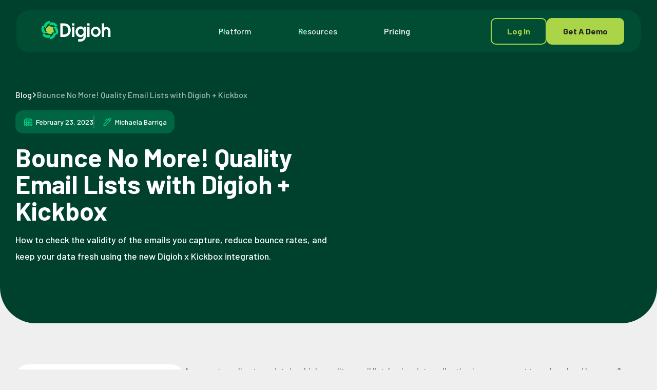

--- FILE ---
content_type: text/html
request_url: https://www.digioh.com/blog/quality-email-lists-kickbox
body_size: 23916
content:
<!DOCTYPE html><!-- Last Published: Wed Jan 21 2026 08:39:38 GMT+0000 (Coordinated Universal Time) --><html data-wf-domain="www.digioh.com" data-wf-page="6583736c81385b5ca2fb13ab" data-wf-site="5ff6171603c269c582a4e0ff" data-wf-collection="6583736c81385b5ca2fb1344" data-wf-item-slug="quality-email-lists-kickbox"><head><meta charset="utf-8"/><title></title><meta content="Learn how use email verification service Kickbox to check the validity of the emails you capture with Digioh, reduce bounce rates, and keep your data fresh." name="description"/><meta content="" property="og:title"/><meta content="Learn how use email verification service Kickbox to check the validity of the emails you capture with Digioh, reduce bounce rates, and keep your data fresh." property="og:description"/><meta content="https://cdn.prod.website-files.com/5ff61717424d3764872b8681/63f788178ecf6e47dd3ebfa6_digioh_kickbox_blog_header.avif" property="og:image"/><meta content="" property="twitter:title"/><meta content="Learn how use email verification service Kickbox to check the validity of the emails you capture with Digioh, reduce bounce rates, and keep your data fresh." property="twitter:description"/><meta content="https://cdn.prod.website-files.com/5ff61717424d3764872b8681/63f788178ecf6e47dd3ebfa6_digioh_kickbox_blog_header.avif" property="twitter:image"/><meta property="og:type" content="website"/><meta content="summary_large_image" name="twitter:card"/><meta content="width=device-width, initial-scale=1" name="viewport"/><link href="https://cdn.prod.website-files.com/5ff6171603c269c582a4e0ff/css/new-digioh-site-testing.shared.e1afaef38.min.css" rel="stylesheet" type="text/css" integrity="sha384-4a+u84Dyz6PWkPEDqz62lHycYnXzr0wXy0VVcTSCm7PsO7HPO5Tro3nZ0PJXANgy" crossorigin="anonymous"/><link href="https://fonts.googleapis.com" rel="preconnect"/><link href="https://fonts.gstatic.com" rel="preconnect" crossorigin="anonymous"/><script src="https://ajax.googleapis.com/ajax/libs/webfont/1.6.26/webfont.js" type="text/javascript"></script><script type="text/javascript">WebFont.load({  google: {    families: ["Montserrat:100,100italic,200,200italic,300,300italic,400,400italic,500,500italic,600,600italic,700,700italic,800,800italic,900,900italic","Lato:100,100italic,300,300italic,400,400italic,700,700italic,900,900italic","Zilla Slab:regular,500,500italic","DM Sans:regular,500,500italic,700,700italic","Caveat:regular","Barlow:100,100italic,200,200italic,300,300italic,regular,italic,500,500italic,600,600italic,700,700italic,800,800italic,900,900italic"]  }});</script><script type="text/javascript">!function(o,c){var n=c.documentElement,t=" w-mod-";n.className+=t+"js",("ontouchstart"in o||o.DocumentTouch&&c instanceof DocumentTouch)&&(n.className+=t+"touch")}(window,document);</script><link href="https://cdn.prod.website-files.com/5ff6171603c269c582a4e0ff/670bc8211c893733363661ae_Favicon.png" rel="shortcut icon" type="image/x-icon"/><link href="https://cdn.prod.website-files.com/5ff6171603c269c582a4e0ff/670bc8241e4c1b1fd62820d7_Webclip.png" rel="apple-touch-icon"/><meta name="google-site-verification" content="B2PXOUzzIOUMo4Dr09YeCjU1ugytEjTMMVp-q92lcc4" />

<meta name="msvalidate.01" content="59C55B582036E30D88378ED3F9CFEE74"/>

<script src="https://app.optibase.io/script.js" public-api-key="clwuz2k3006ocephlr8t3yn0m"></script>

<link rel="image_src" href="https://s3.lightboxcdn.com/vendors/f5ca140a-36e6-4640-9031-2e0bd5673a58/uploads/3a93aa1f-9ce1-4a02-9c11-963617115e50/meta_image_digioh.png" />
<!-- Hotjar Tracking Code for https://www.digioh.com/ -->
<script>
    (function(h,o,t,j,a,r){
        h.hj=h.hj||function(){(h.hj.q=h.hj.q||[]).push(arguments)};
        h._hjSettings={hjid:5182591,hjsv:6};
        a=o.getElementsByTagName('head')[0];
        r=o.createElement('script');r.async=1;
        r.src=t+h._hjSettings.hjid+j+h._hjSettings.hjsv;
        a.appendChild(r);
    })(window,document,'https://static.hotjar.com/c/hotjar-','.js?sv=');
</script>

<style>
  .accordion-wrap-one-column .w-dropdown-toggle.w--open img { 
    transform: rotate(180deg);
  }
  .accordion-wrap-one-column .w-dropdown-toggle img { 
    transition: 0.70s;
    -webkit-transition: 0.70s;
    -moz-transition: 0.70s;
    -ms-transition: 0.70s;
    -o-transition: 0.70s;
  }
  body{
    -webkit-font-smoothing: antialiased;
    -moz-osx-font-smoothing: grayscale;
  }
  .top-logo {
    filter: drop-shadow(-33px 28px 50px rgba(0, 0, 0, 0.05));
  }
  .digioj-cta-image {
    filter: drop-shadow(-33px 28px 50px rgba(0, 0, 0, 0.05));
  }
  .sticky  {
    position: -webkit-sticky;
    position: -moz-sticky;
    position: -ms-sticky;
    position: -o-sticky;
    position: sticky;
    top: 0px;
  }
  
  .customboxshdow {
    box-shadow: 0px 0px 100px 0px rgba(44, 192, 136, 0.15);
    border-radius: 15px;
  }
  
.headersection .dropdown-icon, .footer-new-menu-box .footer-arrow-icon {
	transition: all 0.3s ease-out;  
}
.headersection .w--open .dropdown-icon, .footer-new-menu-box.active .footer-arrow-icon {
	rotate: 180deg; 
}
.scrolling-active .navbar-logo-left-container.shadow-three.backgroundset.customshadow {
  background-color: #fff;
}
.scrolling-active .headersection {
  box-shadow: 0px 8px 8px 0px rgba(202, 202, 202, 0.25);
}
.scrolling-active .container-19.mobileheader {
  background-color: #fff;
}
.hs-form-field {
  padding-bottom: 15px;
}
.hs-form-field .hs-input {
  background: #F5F8FA;
  border: 1px solid #CBD6E2;
  height: 38px;
  padding: 6px 10px;
  width: 100% !important;
  font-size: 14px;
  border-radius: 5px;
  outline: none;
  color: #222525;
}
.hs-form-field .hs-input::-webkit-input-placeholder {
  color: #C0C0C0;
}
.hs-form-field .hs-input::-moz-placeholder {
  color: #C0C0C0;
}
.hs-form-field .hs-input:-ms-input-placeholder {
  color: #C0C0C0;
}
.hs-form-field .hs-input:-moz-placeholder {
  color: #C0C0C0;
}

.hs-form-field .hs-input option:disabled {
  color: #C0C0C0;
}
.hs-form-field select.hs-input:invalid {
  color: #C0C0C0;
}
.hs-form-field .hs-input option {
  background: #fff;
  color: #222525;
}
  
.hs-form-field > label {
  font-weight: 600;
  font-size: 14px;
  margin-bottom: 0;
}
.hs-form-field > label .hs-form-required {
  color: #e50000;
  margin-left: 2px;
}
.hs-form-field > legend {
  color: #687793;
  font-size: 12px;
  padding-bottom: 6px;
  line-height: 1;
}
.hbspt-form ul.hs-error-msgs {
  margin: 0;
  padding: 5px 0 0 0;
}
.hbspt-form ul.hs-error-msgs li {
  margin: 0;
  padding: 0;
  list-style: none;
}
.hbspt-form ul.hs-error-msgs li label {
  color: #e50000;
  font-size: 11px;
  line-height: 1;
  margin-bottom: 0;
  font-weight: 500;
}
.hbspt-form .hs_error_rollup {
  padding-bottom: 5px;
}
.hbspt-form .hs_submit {
  padding-bottom: 15px;
  padding-top: 10px;
}
.hbspt-form .hs_submit input {
  color: #fff;
  text-transform: uppercase;
  background-color: #2cc088;
  border-color: #2cc088;
  border-radius: 6px;
  padding-top: 6px;
  padding-bottom: 6px;
  font-size: 16px;
  line-height: 36px;
  outline: none;
  border: 0;
  width: 100%;
  font-weight: 600;
  cursor: pointer;
  transition: all 0.3s ease-out;
}
.hbspt-form .hs_submit input:hover {
  background-color: #272A2A;
  border-color: #272A2A;
}

  .heroformwrap #hero-email-form {
    display: flex;
    flex-wrap: wrap;
    justify-content: center;
    position: relative;
  }
  .heroformwrap #hero-email-form .heroicon {
    position: absolute;
    left: 15px;
    z-index: 2;
    top: 20px;
  }
  .heroformwrap #hero-email-form .heroinput{
    width: 70%;
    padding: 20px 30px 20px 50px;
    border-radius: 15px;
    border: 1px solid rgba(0, 52, 54, 0.25);
    background: #FFF;
    font-size: 18px;
    font-weight: 500;
    color: #BFCCCC;
  }
  .heroformwrap #hero-email-form .heroformbutton{
    border-radius: 15px;
    background: #2CC088;
    width: 26%;
    font-size: 18px;
    font-weight: 700;
    text-transform: uppercase;
    border: 0px !important;
    font-family: 'Montserrat';
    margin-left: 26px;
    color: #fff;
    outline: unset;
    cursor: pointer;
  }

  .heroformwrap #hero-email-form .heroformbutton:hover{
    background: #272A2A;
  }

  .ctaformwrap .ctaformbox {
    display: flex;
    flex-wrap: wrap;
    justify-content: center;
    position: relative;
  }
  .ctaformwrap .ctaformbox .ctaicon {
    position: absolute;
    left: 15px;
    z-index: 2;
    top: 16px;
  }
  .ctaformwrap .ctaformbox .ctainput{
    width: 70%;
    padding: 15px 30px 15px 50px;
    border-radius: 15px;
    border: 1px solid rgba(0, 52, 54, 0.25);
    background: #FFF;
    font-size: 18px;
    font-weight: 500;
    color: #BFCCCC;
    outline: unset;
  }
  .ctaformwrap .ctaformbox .ctaformbutton{
    border-radius: 15px;
    background: #272A2A;
    width: 26%;
    font-size: 18px;
    font-weight: 700;
    text-transform: uppercase;
    border: 0px !important;
    font-family: 'Montserrat';
    margin-left: 26px;
    color: #fff;
    cursor: pointer;
  }
  .ctaformwrap .ctaformbox .ctaformbutton:hover{
    background: #272A2A;
  }

  .footer-subdcription-form form {
    position: relative;
  }
  .footer-subdcription-form .hs-form-field > label {
    display: none;
  }
  .footer-subdcription-form .hs-form-field .hs-input {
    padding: 6px 105px 6px 10px;
    border-radius: 5px 10px 10px 5px;
  }
  .footer-subdcription-form .hs-form-field {
    padding-bottom: 0;
  }
  
  .footer-subdcription-form .hbspt-form .hs_submit {
    padding-bottom: 0;
    padding-top: 0;
    position: absolute;
    right: 0;
    top: 0;
    width: 90px;
  }
  .footer-subdcription-form .hbspt-form .hs_submit input {
    border-radius: 0 6px 6px 0;
    padding-top: 1px;
    padding-bottom: 1px;
    font-size: 14px;
  }
  .footer-subdcription-form .hbspt-form .hs_error_rollup {
    display: none;
  }
  .footer-subdcription-form .hbspt-form .submitted-message {
    color: #2cc088;
    font-size: 14px;
    font-weight: 600;
  }
  
  
  .rotate {
    transform: rotate(180deg);
  }
  
  
  img {
 	height: 100%; 
  }
  .the-stories-slider-item-img {
    height: auto;
    width: 100%;
  }
  
@media screen and (min-width: 767px) { 
  .footer-new-menu-title-box {
       pointer-events: none; 
  }
}
@media screen and (min-width: 768px) and (max-width: 1280px) {
  .nav-dropdown.dropdownnew {
    padding-left: 0;
    padding-right: 0;
  }
  .btn-primary-2.borderbtn.loginbtn {
    min-width: 130px;
    margin-right: 10px;
  }
}
@media screen and (max-width: 1024px) { 
  .popping-results-box-h3 {
    font-size: 50px !important;
    line-height: 40px !important;
  }
  .popping-results-box-p {
    padding-top: 5px;
  }
}
  
  
@media screen and (max-width: 991px) {
  .form-box {
    padding: 30px 10px;
    z-index: 9;
    position: relative;
  }
  .heroformwrap #hero-email-form .heroinput {
    width: 100%;
  }
  .heroformwrap #hero-email-form .heroformbutton {
    width: 100%;
    margin: 0;
    padding: 20px 0 20px 0;
    margin-top: 10px;
  }
  .popping-results-box-h3 {
    font-size: 40px !important;
    line-height: 40px !important;
  }
  .headersection .menu-button-3.w--open .menubtn {
    display: none;
  }
  .headersection .menu-button-3.w--open .closeicon {
    display: block;
  }
  .headersection .w-nav-overlay {
    width: 100% !important;
  }
  .headersection .w-nav-overlay {
    width: 100% !important;
  }
  .headersection .navmenunew {
    width: 100%;
  }
  .headersection .nav-links.nav-links-1 {
    background-color: transparent;
  }
  .headersection .nav-links.nav-links-1 {
    padding-left: 30px;
    padding-right: 30px;
    padding-top: 50px;
  }
  .headersection .nav-dropdown.dropdownnew {
    padding-left: 0;
    padding-right: 0;
    display: block;
    width: 100%;
    max-width: 100% !important;
  }
  .headersection .dropdown-icon {
    margin-left: auto;
    width: 30px;
    height: 30px;
  }
  .headersection .nav-link {
    font-size: 22px;
    padding: 12px 0 !important;
  }
  .headersection .btn-primary-2.borderbtn.loginbtn {
    margin-right: 0;
    padding: 12px 20px;
    font-size: 22px;
    line-height: 32px;
    width: 100%;
    margin-top: 40px;
    margin-bottom: 20px;
  }
  .headersection .btn-primary-2.borderbtn.demobtn {
    padding: 12px 20px;
    font-size: 22px;
    line-height: 32px;
    width: 100%;
  }
  .headersection .w-nav[data-animation=over-left] .w-nav-overlay, .headersection .w-nav[data-animation=over-left] [data-nav-menu-open] {
    top: 36px;
  }
  
} 

@media screen and (max-width: 690px) {
  .openmenuscroll {
    height: 50vh !important;
    overflow-y: scroll;
  }
  .openresscroll {
    height: 50vh !important;
    overflow-y: scroll;
  }
  .dgo_menu-dropdown {
    height: 50px;
  }
   #banner-spacer-36fffc08-6a21-42b6-9338-1d68e79a0000 {
    height: 33px !important;
  }
  .heroformwrap #hero-email-form .heroinput {
    width: 100%;
    font-size: 14px;
    border-radius: 5px;
    padding: 20px 30px 20px 40px;
  }
  .heroformwrap #hero-email-form .heroformbutton {
    width: 100%;
    margin: 0;
    padding: 20px 0 20px 0;
    margin-top: 10px;
    font-size: 16px;
    border-radius: 5px;
}
  .ctaformwrap .ctaformbox .ctainput {
    width: 100%;
    border-radius: 5px;
    font-size: 14px;
    padding: 15px 30px 15px 40px;
  }
  .ctaformwrap .ctaformbox .ctaformbutton {
    width: 100%;
    margin: 0;
    padding: 20px 0 20px 0;
    margin-top: 10px;
    font-size: 16px;
    border-radius: 5px;
  }
  .headersection .w-nav-overlay {
    height: 100ch !important;
    max-height: 100vh;
  }
  .headersection .navmenunew {
    height: 100% !important;
    overflow-x: scroll;
    padding-bottom: 30px;
  }
  .headersection .nav-links.nav-links-1 {
    padding-left: 20px;
    padding-right: 20px;
    padding-top: 20px;
  }  
  .headersection .nav-link {
    font-size: 20px;
    padding: 8px 0 !important;
  }
  .headersection .btn-primary-2.borderbtn.loginbtn {
    padding: 10px 20px;
    font-size: 18px;
    margin-top: 20px;
    margin-bottom: 15px;
  }
  .headersection .btn-primary-2.borderbtn.demobtn {
    padding: 7px 5px;
    font-size: 13px;
    line-height: 16px;
  }
  .headersection .dropdown-menu {
    padding: 1px 0 10px 0;
  }
  
  .dgo_menu-dropdown.platformscroll.openmenuscroll {
    border-bottom: 0px solid #d9d9d9;
  }
  .dgo_navbar_menu.bgchange {
    border-radius: 12px;
    margin-top: 0;
    height: calc(100vh - 100px);
    overflow: scroll;
  }
  .openmenuscroll {
    height: 100% !important;
    overflow-y: inherit;
  }
  .dgo_menu-dropdown {
    height: 100%;
  }
  .dgo_mega_menu.newmegamenu {
    height: 100%;
  }
  .dgo_navbar_dropdown_toggle.w--open .dgo_dropdown-icon svg {
      transform: rotate(180deg);
  }
  .openresscroll {
    height: 100% !important;
    overflow-y: inherit;
  }
  
}
  
</style>




<style>
.customboxshdow {
	box-shadow: 0px 0px 100px 0px rgba(44, 192, 136, 0.15);
  border-radius: 15px;
}
.heroimput {
	background: #fff !important;
}
.lineimg {
    position: relative;
    z-index: 9;
}
.lineimg:before {
  content:'';
  background-image: url("https://cdn.prod.website-files.com/5ff6171603c269c582a4e0ff/6584a728a6aef65e13497718_lineBg.svg");
  background-repeat: no-repeat;
  position: absolute;
  width: 100%;
  height: 10px;
  bottom: 4px;
  left: 0;
  right: 0;
  margin: 0 auto;
  background-position: center;
  z-index: -1;
  background-size: cover;
}
.prooftopmainboxhead-span:before {
  content:'';
  background-image: url("https://cdn.prod.website-files.com/5ff6171603c269c582a4e0ff/6591f3773a320cb81cfd2f8f_greenstock.svg");
  background-repeat: no-repeat;
  position: absolute;
  width: 100%;
  height: 10px;
  bottom: 4px;
  left: 0;
  right: 0;
  margin: 0 auto;
  background-position: center;
  background-size: cover;
}
.stores-trust-nav-item-text P {
    margin: 0;
}
.slick-active .stores-trust-nav-item {
    border: 2px solid #2CC088 ;
}
.integrations-publishers-slider-bottom {
	direction: rtl;
}

.progressbar {
  position: relative;
}
.progressbar:before {
  content: "";
  width: 0%;
  transition: width 5s;
  position: absolute;
  left: 0;
  top: 0;
  height: 100%;
  background-color: #2CC088;
  opacity: 0;
}
.slick-active .progressbar:before {
	width: 100%;
  opacity: 1;
}

.stores-trust-grid-content-text {
  margin-bottom: 10px;
}
.stores-trust-grid-content-text p {
  margin-bottom: 10px;
}
.stores-trust-grid-content-text p em {
    font-size: 14px;
    line-height: 20px;
    display: block;
    font-style: normal;
}
@media screen and (max-width: 690px) {
.nav-menu.navmenunew{
	background-color: #ebf0f1 !important;
}
	.lineimg:before {
      background-size: contain;
  }
  .prooftopmainboxhead-span:before {
  	background-size: contain;
    bottom: 0;
  }
  .stores-trust-grid-content-text p em {
    font-size: 12px;
}
.nav-menu.navmenunew{
height: 100vh !important;
overflow-x: hidden !important;
}
}
#hero-email-form .heroinput,
#cta-email-form .ctainput{
	color: #222525 !important;
}

.herofrom form {
  text-align: left;
  display: flex;
}
.herofrom .hs-form-field > label {
  display: none;
  }
  .herofrom .hs-form-field .hs-input {
    padding: 10px 20px;
    border-radius: 15px;
    border: 1px solid rgba(0, 52, 54, 0.25);
    background: #FFF;
    font-size: 18px;
    font-weight: 500;
    height: 64px;
  }
  .herofrom .hs-form-field {
    padding-bottom: 0;
    width: calc(100% - 200px);
  }

  .herofrom .hbspt-form .hs_submit {
    padding-bottom: 0;
    padding-top: 0;
    width: 175px;
    margin-left: auto;
  }
  .herofrom .hbspt-form .hs_submit input {
    padding-top: 14px;
    padding-bottom: 14px;
    font-size: 18px;
    border-radius: 15px;
  }
  .herofrom .hbspt-form .hs_error_rollup {
    display: none;
  }
  .herofrom .hbspt-form .submitted-message {
    color: #2cc088;
    font-size: 18px;
    font-weight: 600;
    display: none;
  }


.cta-main-box form {
  text-align: left;
  display: flex;
}
.cta-main-box .hs-form-field > label {
  display: none;
  }
  .cta-main-box .hs-form-field .hs-input {
    padding: 10px 20px;
    border-radius: 15px;
    border: 1px solid rgba(0, 52, 54, 0.25);
    background: #FFF;
    font-size: 18px;
    font-weight: 500;
    height: 64px;
  }
  .cta-main-box .hs-form-field {
    padding-bottom: 0;
    width: calc(100% - 200px);
  }

  .cta-main-box .hbspt-form .hs_submit {
    padding-bottom: 0;
    padding-top: 0;
    width: 175px;
    margin-left: auto;
  }
  .cta-main-box .hbspt-form .hs_submit input {
    padding-top: 14px;
    padding-bottom: 14px;
    font-size: 18px;
    border-radius: 15px;
    background-color: #272A2A;
    border-color: #272A2A;
  }
  .cta-main-box .hbspt-form .hs_error_rollup {
    display: none;
  }
  .cta-main-box .hbspt-form .submitted-message {
    color: #fff;
    font-size: 18px;
    font-weight: 600;
  }
  
  
  .dgo_copy_right_form form {
   position: relative;
   display: flex;
   flex-wrap: wrap;
   gap: 15px;
  }
  .dgo_copy_right_form .hs-form-field > label {
    display: none;
  }
  .dgo_copy_right_form .hs-form-field .hs-input {
    padding: 6px 105px 6px 10px;
    border-radius: 5px 10px 10px 5px;
    background: transparent;
    border: 2px solid #aad548;
    height: 50px;
    padding: 6px 10px;
    width: 100% !important;
    font-size: 14px;
    border-radius: 5px;
    outline: none;
    color: #fff;
  }
  .dgo_copy_right_form .hs-form-field {
    padding-bottom: 0;
    width: 70%;
  }
  .dgo_copy_right_form .hbspt-form .hs_submit {
    padding-bottom: 0;
    padding-top: 0;
    position: static;
  }
  .dgo_copy_right_form .hbspt-form .hs_submit input {
    border-radius: 5px;
    font-size: 16px;
    padding: 5px 20px 5px 20px !important;
    color: #1F1F1F;
    text-transform: uppercase;
    background-color: #AAD548;
    border-color: #AAD548;
    line-height: 36px;
    outline: none;
    border: 0;
    width: 100%;
    font-weight: 600;
    cursor: pointer;
    transition: all 0.3s ease-out;
    height: 50px;
  }
  .dgo_copy_right_form .hbspt-form .hs_error_rollup {
    display: none;
  }
  .dgo_copy_right_form .hbspt-form .submitted-message {
    color: #2cc088;
    font-size: 14px;
    font-weight: 600;
  }
  .dgo_nav_tab_box.w--current .dgo_tab_nav_content {
    display:block;
  }


@media screen and (max-width: 991px){
.headersection .w-nav[data-animation=over-left] .w-nav-overlay, .headersection .w-nav[data-animation=over-left] [data-nav-menu-open]{
top: 33px !important;
}
}
@media screen and (max-width: 680px){
   .dgo_copy_right_form .hs-form-field {
      padding-bottom: 0;
      width: 100%;
    }
    .dgo_copy_right_form form {
      gap: 0px;
  	}
    .dgo_copy_right_form .hbspt-form .hs_submit {
      position: static;
      width: 100%;
      margin-top: 12px;
  	}
    .dgo_copy_right_form .hs-form-field .hs-input {
        width: 100% !important;
    }
.herofrom form {
    display: block;
}
.herofrom .hs-form-field {
    padding-bottom: 15px;
    width: 100%;
}
.herofrom .hs-form-field .hs-input {
  height: 54px;
  border-radius: 10px;
  font-size: 16px;
}
.herofrom .hbspt-form .hs_submit {
    width: 100%;
}
.herofrom .hbspt-form .hs_submit input {
    padding-top: 9px;
    padding-bottom: 9px;
    font-size: 16px;
    border-radius: 10px;
}

.cta-main-box form {
    display: block;
}
.cta-main-box .hs-form-field {
    padding-bottom: 15px;
    width: 100%;
}
.cta-main-box .hs-form-field .hs-input {
  height: 54px;
  border-radius: 10px;
  font-size: 16px;
}
.cta-main-box .hbspt-form .hs_submit {
    width: 100%;
}
.cta-main-box .hbspt-form .hs_submit input {
  padding-top: 9px;
  padding-bottom: 9px;
  font-size: 16px;
  border-radius: 10px;
  background-color: #272A2A;
  border-color: #272A2A;
}

}

.mobile_hero_image{
	display: none;
}
.mobile-small-hero-image{
	display: none;
}
@media screen and (max-width: 767px){
.mobile_hero_image{
	display: block;
}
.desktop_hero_image{
	display: none;
}
}
@media screen and (max-width: 575px){
.mobile-small-hero-image{
	display: block;
}
.mobile_hero_image{
	display: none;
}
}


</style>




<!-- Google Tag Manager -->
<script>(function(w,d,s,l,i){w[l]=w[l]||[];w[l].push({'gtm.start':
new Date().getTime(),event:'gtm.js'});var f=d.getElementsByTagName(s)[0],
j=d.createElement(s),dl=l!='dataLayer'?'&l='+l:'';j.async=true;j.src=
'https://www.googletagmanager.com/gtm.js?id='+i+dl;f.parentNode.insertBefore(j,f);
})(window,document,'script','dataLayer','GTM-PHL5BS');</script>
<!-- End Google Tag Manager -->

<!--START Lightbox Javascript-->
<script async type='text/javascript' src='https://www.lightboxcdn.com/vendor/f5ca140a-36e6-4640-9031-2e0bd5673a58/lightbox_speed.js'></script>
<!--END Lightbox Javascript-->



<script>function initApollo(){var n=Math.random().toString(36).substring(7),o=document.createElement("script");
o.src="https://assets.apollo.io/micro/website-tracker/tracker.iife.js?nocache="+n,o.async=!0,o.defer=!0,
o.onload=function(){window.trackingFunctions.onLoad({appId:"65e1feac20512302e86546b0"})},
document.head.appendChild(o)}initApollo();</script><script type="application/ld+json" id="structured-data">
{
  "@context": "https://schema.org",
  "@type": "BlogPosting",
  "mainEntityOfPage": {
    "@type": "WebPage",
    "@id": "https://www.digioh.com/blog/quality-email-lists-kickbox"
  },
  "headline": "Bounce No More! Quality Email Lists with Digioh + Kickbox",
  "image": "https://cdn.prod.website-files.com/5ff61717424d3764872b8681/63f788178ecf6e47dd3ebfa6_digioh_kickbox_blog_header.avif",  
  "author": {
    "@type": "Person",
    "name": "Michaela Barriga",
    "url": "https://www.digioh.com/author/michaela-barriga"
  },  
  "publisher": {
    "@type": "Organization",
    "name": "Digioh",
    "logo": {
      "@type": "ImageObject",
      "url": "https://cdn.prod.website-files.com/5ff6171603c269c582a4e0ff/66ce3ac30ec1c26fac116d53_new-logo.svg"
    }
  },
  "dateModified": "Feb 23, 2023"

}
</script>






<link rel="canonical" href="https://www.digioh.com/blog/quality-email-lists-kickbox">

<style>

html, body {
  scroll-behavior: auto !important; /* Smooth scroll ko disable karne ke liye */
}
.blogarticle h2 {
color: #1F1F1F;
font-family: Barlow;
font-size: 40px;
font-weight: 600;
line-height: 50px;
letter-spacing: -1.2px;
text-transform: capitalize;
}
.blogarticle h3 {
  color: #1F1F1F;
  font-family: Barlow;
  font-size: 26px;
  font-weight: 500;
  line-height: 36px;
}
.blogarticle h4 {
color: #1F1F1F;
font-family: Barlow;
}
.blogarticle h6 {
color: #1F1F1F;
font-family: Barlow;
}
.blogarticle h5 {
color: #1F1F1F;
font-family: Barlow;
}

figure img {
    border-radius: 25px;
}
.define-id-for-toc-conyainer {
    margin-bottom: 0 !important;
}
.define-id-for-toc-conyainer ul {
    padding: 0;
    margin: 0;
}
.define-id-for-toc-conyainer ul li {
    list-style: none;
}
.define-id-for-toc-conyainer ul li a {
  color: #1F1F1F;
  font-family: Barlow;
  font-size: 16px;
  font-style: normal;
  font-weight: 400;
  line-height: 22px;
  border-left: 2px solid #BFF4E0;
  padding-left: 8px;
  display: block;
}
.define-id-for-toc-conyainer ul li a:hover {
 border-left: 2px solid #01D283;
}
.define-id-for-toc-conyainer ul li a.active {
  font-weight: 600;
  border-left: 2px solid #01D283;
}
figcaption {
    opacity: 1 !important;
    text-align: center;
}

@media screen and (max-width: 991px) {
	.w-embed.w-iframe iframe {
    width: 100% !important;
  }
  .blogarticle h2 {
    font-size: 28px;
    line-height: 36px;
    letter-spacing: -1.2px;
  }
  .blogarticle h3 {
    font-size: 20px;
    line-height: 30px;
  }
  .w-richtext figure.w-richtext-align-center {
      clear: both;
      margin-left: 0;
      margin-right: 0;
      width: 100%;
      max-width: 100%;
  }
}


</style></head><body class="dgo_body"><div class="w-embed"><style>
.blogarticle blockquote {
    border-radius: 25px;
    background: #D0EBE1;
    color: #00412D;
    font-family: Barlow;
    font-size: 20px;
    font-style: italic;
    font-weight: 400;
    line-height: 30px;
    padding: 40px 20px 40px 20px;
    border-left: 5px #e2e2e2;
    margin-bottom: 24px;
}
.blogarticle blockquote strong {
  margin-top: 20px;
  font-size: 16px;
  display: block;
  font-weight: 700;
}
</style></div><div data-w-id="352b052a-44de-8744-b528-2de7dba052bd" data-animation="default" data-collapse="medium" data-duration="400" data-easing="ease" data-easing2="ease" role="banner" class="dgo_header w-nav"><div class="dgo_header_container"><a href="/" class="dgo_logo-link w-nav-brand"><div class="dgol_ogo_box"><img loading="lazy" src="https://cdn.prod.website-files.com/5ff6171603c269c582a4e0ff/66ce3ac30ec1c26fac116d53_new-logo.svg" alt="" class="dgo_logo"/></div></a><nav role="navigation" class="dgo_navbar_menu bgchange w-nav-menu"><div class="dgo_menu-center"><div data-delay="300" data-hover="true" data-w-id="95c2e2f4-1f70-f3d6-0b0f-b8da88e1e8e4" class="dgo_menu-dropdown platformscroll w-dropdown"><div class="dgo_navbar_dropdown_toggle w-dropdown-toggle"><div class="dgo_dropdown-icon clickfuction w-embed"><svg width="20" height="20" viewBox="0 0 20 20" fill="none" xmlns="http://www.w3.org/2000/svg">
<path d="M5 7.5L10 12.5L15 7.5" stroke="#01D283" stroke-width="1.67" stroke-linecap="round" stroke-linejoin="round"/>
</svg></div><div>Platform</div></div><nav class="dgo_mega_menu newmegamenu w-dropdown-list"><div class="new_dgo_mega_container"><div class="dgo_dropdown-content_box"><div class="menumenumainbox"><div class="menuproductbox"><div class="menutophrddingbox"><div class="innermenudorphedding">Products</div><div class="leftmenuicon w-embed"><svg width="20" height="20" viewBox="0 0 20 20" fill="none" xmlns="http://www.w3.org/2000/svg">
<path d="M5 7.5L10 12.5L15 7.5" stroke="#01D283" stroke-width="1.67" stroke-linecap="round" stroke-linejoin="round"/>
</svg></div></div><div class="innermenubox mb-top"><a href="/identification-suite" class="dgo_mega_menu_link bgset w-inline-block"><img loading="lazy" src="https://cdn.prod.website-files.com/5ff6171603c269c582a4e0ff/68a6c866c70e5e523a4ad86f_Group%201136.svg" alt="" class="newmenuicon"/><div class="dgo_new_menu_link_hedding">Identification Suite</div><p class="dgo_menu_content">Own shopper identity without limits</p></a><a href="/ecommerce-product-recommendation-quiz" class="dgo_mega_menu_link bgset w-inline-block"><img loading="lazy" src="https://cdn.prod.website-files.com/5ff6171603c269c582a4e0ff/68a6c866ec2652bd6bd4e3f0_Group%201136-2.svg" alt="" class="newmenuicon"/><div class="dgo_new_menu_link_hedding">Product Quizzes</div><p class="dgo_menu_content">Guide every shopper to their best match</p></a><a href="/popups" class="dgo_mega_menu_link bgset w-inline-block"><img loading="lazy" src="https://cdn.prod.website-files.com/5ff6171603c269c582a4e0ff/68a6c866491dbc5191a474d7_Group%201136-1.svg" alt="" class="newmenuicon"/><div class="dgo_new_menu_link_hedding">pop-ups</div><p class="dgo_menu_content">Launch targeted onsite experiences fast</p></a></div></div><div class="featuresmainbox"><div class="menutophrddingbox"><div class="innermenudorphedding">Features</div><div class="leftmenuicon w-embed"><svg width="20" height="20" viewBox="0 0 20 20" fill="none" xmlns="http://www.w3.org/2000/svg">
<path d="M5 7.5L10 12.5L15 7.5" stroke="#01D283" stroke-width="1.67" stroke-linecap="round" stroke-linejoin="round"/>
</svg></div></div><div class="innermenubox"><a href="/features/zero-party-data" class="new_mega_menu_link block w-inline-block"><div class="dgo_menu_link_hedding">zero party data</div></a><a href="/features/onsite-personalization" class="new_mega_menu_link block w-inline-block"><div class="dgo_menu_link_hedding">Onsite Personalization</div></a><a href="/features/conversion-rate-optimization" class="new_mega_menu_link block w-inline-block"><div class="dgo_menu_link_hedding">CRO &amp; A/B Testing</div></a><a href="/features/grow-email-list" class="new_mega_menu_link block w-inline-block"><div class="dgo_menu_link_hedding">email list growth</div></a><a href="/features/sms-list-growth" class="new_mega_menu_link block w-inline-block"><div class="dgo_menu_link_hedding">SMS list growth</div></a><a href="/features/post-purchase-surveys" class="new_mega_menu_link block w-inline-block"><div class="dgo_menu_link_hedding">post purchase surveys</div></a><a href="/features/email-preference-centers" class="new_mega_menu_link block w-inline-block"><div class="dgo_menu_link_hedding">preference centers</div></a><a href="/features/landing-page-builder" class="new_mega_menu_link block w-inline-block"><div class="dgo_menu_link_hedding">landing pages</div></a></div></div><div class="integrationsmainbox"><div class="menutophrddingbox"><div class="innermenudorphedding">integrations</div><div class="leftmenuicon w-embed"><svg width="20" height="20" viewBox="0 0 20 20" fill="none" xmlns="http://www.w3.org/2000/svg">
<path d="M5 7.5L10 12.5L15 7.5" stroke="#01D283" stroke-width="1.67" stroke-linecap="round" stroke-linejoin="round"/>
</svg></div></div><div class="innermenubox"><a href="/partner-klaviyo" class="new_mega_menu_link block w-inline-block"><div class="dgo_menu_link_hedding">klaviyo</div></a><a href="/partner-iterable" class="new_mega_menu_link block w-inline-block"><div class="dgo_menu_link_hedding">iterable</div></a><a href="/solutions/shopify-quiz-app" class="new_mega_menu_link block w-inline-block"><div class="dgo_menu_link_hedding">shopify</div></a><a href="/partner/digioh-for-salesforce-marketing-cloud" class="new_mega_menu_link block w-inline-block"><div class="dgo_menu_link_hedding">Salesforce</div></a><a href="https://www.digioh.com/integrations" class="new_mega_menu_link btntext w-inline-block"><div class="dgo_menu_link_hedding">All Integrations</div></a></div></div><div id="w-node-_95c2e2f4-1f70-f3d6-0b0f-b8da88e1e938-dba052bd" class="demovideobox hidemobile"><div class="videotextlink setonmobile"><a href="/platform-tour" class="demolink w-inline-block"><img loading="lazy" src="https://cdn.prod.website-files.com/5ff6171603c269c582a4e0ff/675b2fa4a446761b1e91e26d_play.svg" alt="" class="menuicon top"/><div class="videtitel">tour the Digioh platform <span class="demovideolink">watch demo</span></div></a></div></div></div><div class="dgo_right_main_box hideonmobile"><div class="dgo_right_box_row"><div class="dgo_right_list"><div class="dgo_top_icon_hedding"><div class="dgo_content_item"><div class="innermenudorphedding">Customer Spotlight</div></div></div><div class="rightboxcard"><img sizes="100vw" srcset="https://cdn.prod.website-files.com/5ff6171603c269c582a4e0ff/683231c1ecb9ea8e5080746e_8b058cea09a7b8740ee0a926bb670427_bonafide-img-p-500.webp 500w, https://cdn.prod.website-files.com/5ff6171603c269c582a4e0ff/683231c1ecb9ea8e5080746e_8b058cea09a7b8740ee0a926bb670427_bonafide-img.webp 720w" alt="" src="https://cdn.prod.website-files.com/5ff6171603c269c582a4e0ff/683231c1ecb9ea8e5080746e_8b058cea09a7b8740ee0a926bb670427_bonafide-img.webp" loading="eager" class="dgo_right_card_image"/><div><a href="#" class="w-inline-block w-lightbox"><div class="w-embed"><svg width="20" height="20" viewBox="0 0 20 20" fill="none" xmlns="http://www.w3.org/2000/svg">
<path d="M9.99984 18.3334C14.6022 18.3334 18.3332 14.6025 18.3332 10.0001C18.3332 5.39771 14.6022 1.66675 9.99984 1.66675C5.39746 1.66675 1.6665 5.39771 1.6665 10.0001C1.6665 14.6025 5.39746 18.3334 9.99984 18.3334Z" stroke="currentColor" stroke-width="1.66667" stroke-linecap="round" stroke-linejoin="round"/>
<path d="M7.9165 7.47119C7.9165 7.07345 7.9165 6.87459 7.99962 6.76356C8.07206 6.66681 8.18293 6.60628 8.30349 6.59767C8.44182 6.58779 8.60911 6.69533 8.94368 6.91041L12.8775 9.4393C13.1678 9.62593 13.313 9.71925 13.3631 9.83791C13.4069 9.94159 13.4069 10.0586 13.3631 10.1623C13.313 10.2809 13.1678 10.3742 12.8775 10.5609L8.94368 13.0898C8.60911 13.3048 8.44182 13.4124 8.30349 13.4025C8.18293 13.3939 8.07206 13.3334 7.99962 13.2366C7.9165 13.1256 7.9165 12.9267 7.9165 12.529V7.47119Z" stroke="currentColor" stroke-width="1.66667" stroke-linecap="round" stroke-linejoin="round"/>
</svg></div><div>Demo</div><script type="application/json" class="w-json">{
  "items": [
    {
      "url": "https://www.youtube.com/watch?v=eiW7rY_PPdo",
      "originalUrl": "https://www.youtube.com/watch?v=eiW7rY_PPdo",
      "width": 940,
      "height": 528,
      "thumbnailUrl": "https://i.ytimg.com/vi/eiW7rY_PPdo/hqdefault.jpg",
      "html": "<iframe class=\"embedly-embed\" src=\"//cdn.embedly.com/widgets/media.html?src=https%3A%2F%2Fwww.youtube.com%2Fembed%2FeiW7rY_PPdo%3Ffeature%3Doembed&display_name=YouTube&url=https%3A%2F%2Fwww.youtube.com%2Fwatch%3Fv%3DeiW7rY_PPdo&image=https%3A%2F%2Fi.ytimg.com%2Fvi%2FeiW7rY_PPdo%2Fhqdefault.jpg&key=c4e54deccf4d4ec997a64902e9a30300&type=text%2Fhtml&schema=youtube\" width=\"940\" height=\"528\" scrolling=\"no\" title=\"YouTube embed\" frameborder=\"0\" allow=\"autoplay; fullscreen\" allowfullscreen=\"true\"></iframe>",
      "type": "video"
    }
  ],
  "group": ""
}</script></a></div></div><div class="dgo_card_content"><div class="dgo_card_title">How Bonafide used Digioh to increase CVR by 469%.</div><a href="https://www.digioh.com/client/bonafide" class="dgo_icon_btn w-inline-block"><p class="dgo_icon_text">read more</p><img loading="lazy" src="https://cdn.prod.website-files.com/5ff6171603c269c582a4e0ff/66cf0ac655b5eef76ca03b3f_Vector.svg" alt="" class="dgo_btn_iconimg"/></a></div></div></div><div class="dgo_right_box_white"></div></div></div></div></nav></div><div data-delay="300" data-hover="true" class="dgo_menu-dropdown resourcesscroll w-dropdown"><div class="dgo_navbar_dropdown_toggle w-dropdown-toggle"><div class="dgo_dropdown-icon clickfuctionres w-embed"><svg width="20" height="20" viewBox="0 0 20 20" fill="none" xmlns="http://www.w3.org/2000/svg">
<path d="M5 7.5L10 12.5L15 7.5" stroke="#01D283" stroke-width="1.67" stroke-linecap="round" stroke-linejoin="round"/>
</svg></div><div>Resources</div></div><nav class="dgo_mega_menu featuresmenu resourcesnewmenu w-dropdown-list"><div class="new_dgo_mega_container bg-white"><div class="dgo_dropdown-content_box"><div class="dgo_dropdown-content-left_row"><div class="dgo_dropdown-box dgo_resources-drop"><a href="/product-recommendation-quiz-examples" class="dgo_mega_menu_link w-inline-block"><img loading="lazy" src="https://cdn.prod.website-files.com/5ff6171603c269c582a4e0ff/675c1836fe2e74e63f5c2ba4_06.svg" alt="" class="menuicon"/><div class="dgo_menu_link_hedding">Brand Example Library</div><p class="dgo_menu_content rescontent">50+ brand examples to inspire what you can do with Digioh</p></a><a href="https://www.digioh.com/quiz-playbook" class="dgo_mega_menu_link w-inline-block"><img loading="lazy" src="https://cdn.prod.website-files.com/5ff6171603c269c582a4e0ff/675c18355de2bf2dcd001550_Group%20769.svg" alt="" class="menuicon"/><div class="dgo_menu_link_hedding">Ultimate Quiz Playbook</div><p class="dgo_menu_content rescontent">Learn how to turn a quiz into your go-to revenue driver</p></a><a href="/customer-stories" class="dgo_mega_menu_link w-inline-block"><img loading="lazy" src="https://cdn.prod.website-files.com/5ff6171603c269c582a4e0ff/675c18360dd8ea3570e44e96_Group%201100.svg" alt="" class="menuicon"/><div class="dgo_menu_link_hedding">Customer Stories</div><p class="dgo_menu_content rescontent extra">See how leading brands grow with Digioh</p></a><a href="https://www.digioh.com/zero-party-data-playbook" class="dgo_mega_menu_link w-inline-block"><img loading="lazy" src="https://cdn.prod.website-files.com/5ff6171603c269c582a4e0ff/6780e9da5743ff60dc15c3e9_klaviyoxdigioh-icon.svg" alt="" class="menuicon"/><div class="dgo_menu_link_hedding">Zero Party Data Playbook</div><p class="dgo_menu_content rescontent">Get The Playbook 1000+ marketers trust to turn data into revenue</p></a></div><div class="dgo_dropdown-box dgo_resources-drop"><a href="/blog" class="dgo_mega_menu_link w-inline-block"><img loading="lazy" src="https://cdn.prod.website-files.com/5ff6171603c269c582a4e0ff/675c1836782a6d5706a4aee1_05.svg" alt="" class="menuicon"/><div class="dgo_menu_link_hedding">Blog</div><p class="dgo_menu_content rescontent">Discover strategies to drive more marketing efficiency</p></a><a href="https://help.digioh.com/" target="_blank" class="dgo_mega_menu_link w-inline-block"><img loading="lazy" src="https://cdn.prod.website-files.com/5ff6171603c269c582a4e0ff/675c18350203237978d076b4_03.svg" alt="" class="menuicon"/><div class="dgo_menu_link_hedding">Help Docs</div><p class="dgo_menu_content rescontent">Get answers to your Digioh questions</p></a><a href="https://digioh.partnerpage.io/agencies" target="_blank" class="dgo_mega_menu_link w-inline-block"><img loading="lazy" src="https://cdn.prod.website-files.com/5ff6171603c269c582a4e0ff/694009eb9548239851d7096a_fina-an-agency-icon.svg" alt="" class="menuicon"/><div class="dgo_menu_link_hedding">Find An Agency</div><p class="dgo_menu_content rescontent">Connect with our world-class agency partners</p></a></div><div id="w-node-_95c2e2f4-1f70-f3d6-0b0f-b8da88e1e99f-dba052bd" class="demovideobox"><div class="videotextlink"><a href="/platform-tour" class="demolink w-inline-block"><img loading="lazy" src="https://cdn.prod.website-files.com/5ff6171603c269c582a4e0ff/675b2fa4a446761b1e91e26d_play.svg" alt="" class="menuicon top"/><div class="videtitel font-size-set">tour the Digioh platform <span class="demovideolink">watch demo</span></div></a></div></div></div><div class="dgo_right_main_box"><div class="dgo_right_box_row"><div class="dgo_right_list"><div class="dgo_top_icon_hedding"><div class="dgo_icon_box"><img loading="lazy" src="https://cdn.prod.website-files.com/5ff6171603c269c582a4e0ff/675c18355de2bf2dcd001550_Group%20769.svg" alt=""/></div><div class="dgo_content_item"><div class="dgo_icon_item-heading">Webinar</div></div></div><div class="rightboxcard"><img sizes="100vw" srcset="https://cdn.prod.website-files.com/5ff6171603c269c582a4e0ff/6967fff26c6cafbde44c2fa9_nav-webinar-img-p-500.webp 500w, https://cdn.prod.website-files.com/5ff6171603c269c582a4e0ff/6967fff26c6cafbde44c2fa9_nav-webinar-img-p-800.webp 800w, https://cdn.prod.website-files.com/5ff6171603c269c582a4e0ff/6967fff26c6cafbde44c2fa9_nav-webinar-img-p-1080.webp 1080w, https://cdn.prod.website-files.com/5ff6171603c269c582a4e0ff/6967fff26c6cafbde44c2fa9_nav-webinar-img.webp 1140w" alt="" src="https://cdn.prod.website-files.com/5ff6171603c269c582a4e0ff/6967fff26c6cafbde44c2fa9_nav-webinar-img.webp" loading="eager" class="dgo_right_card_image"/><div><a href="#" class="w-inline-block w-lightbox"><div class="w-embed"><svg width="20" height="20" viewBox="0 0 20 20" fill="none" xmlns="http://www.w3.org/2000/svg">
<path d="M9.99984 18.3334C14.6022 18.3334 18.3332 14.6025 18.3332 10.0001C18.3332 5.39771 14.6022 1.66675 9.99984 1.66675C5.39746 1.66675 1.6665 5.39771 1.6665 10.0001C1.6665 14.6025 5.39746 18.3334 9.99984 18.3334Z" stroke="currentColor" stroke-width="1.66667" stroke-linecap="round" stroke-linejoin="round"/>
<path d="M7.9165 7.47119C7.9165 7.07345 7.9165 6.87459 7.99962 6.76356C8.07206 6.66681 8.18293 6.60628 8.30349 6.59767C8.44182 6.58779 8.60911 6.69533 8.94368 6.91041L12.8775 9.4393C13.1678 9.62593 13.313 9.71925 13.3631 9.83791C13.4069 9.94159 13.4069 10.0586 13.3631 10.1623C13.313 10.2809 13.1678 10.3742 12.8775 10.5609L8.94368 13.0898C8.60911 13.3048 8.44182 13.4124 8.30349 13.4025C8.18293 13.3939 8.07206 13.3334 7.99962 13.2366C7.9165 13.1256 7.9165 12.9267 7.9165 12.529V7.47119Z" stroke="currentColor" stroke-width="1.66667" stroke-linecap="round" stroke-linejoin="round"/>
</svg></div><div>Demo</div><script type="application/json" class="w-json">{
  "items": [
    {
      "url": "https://www.youtube.com/watch?v=eiW7rY_PPdo",
      "originalUrl": "https://www.youtube.com/watch?v=eiW7rY_PPdo",
      "width": 940,
      "height": 528,
      "thumbnailUrl": "https://i.ytimg.com/vi/eiW7rY_PPdo/hqdefault.jpg",
      "html": "<iframe class=\"embedly-embed\" src=\"//cdn.embedly.com/widgets/media.html?src=https%3A%2F%2Fwww.youtube.com%2Fembed%2FeiW7rY_PPdo%3Ffeature%3Doembed&display_name=YouTube&url=https%3A%2F%2Fwww.youtube.com%2Fwatch%3Fv%3DeiW7rY_PPdo&image=https%3A%2F%2Fi.ytimg.com%2Fvi%2FeiW7rY_PPdo%2Fhqdefault.jpg&key=c4e54deccf4d4ec997a64902e9a30300&type=text%2Fhtml&schema=youtube\" width=\"940\" height=\"528\" scrolling=\"no\" title=\"YouTube embed\" frameborder=\"0\" allow=\"autoplay; fullscreen\" allowfullscreen=\"true\"></iframe>",
      "type": "video"
    }
  ],
  "group": ""
}</script></a></div></div><div class="dgo_card_content"><div class="dgo_card_title">Webinar: Sexy Results Start With Unsexy Work</div><a href="https://www.digioh.com/webinar-sexy-results-start-with-unsexy-work" class="dgo_icon_btn menucvrbtn w-inline-block"><p class="dgo_icon_text">Register Now</p><img loading="lazy" src="https://cdn.prod.website-files.com/5ff6171603c269c582a4e0ff/66cf0ac655b5eef76ca03b3f_Vector.svg" alt="" class="dgo_btn_iconimg"/></a></div></div></div><div class="dgo_right_box_bg new-style"></div></div></div></div></nav></div><a href="/pricing" class="dgo_navbar_link w-nav-link">Pricing</a></div><div class="uui-navbar02_menu-right-2"><div class="dgo_button_wrapper"><a href="https://account.digioh.com/" target="_blank" class="dgo_border_btn dgo_ipad_hide w-inline-block"><div>Log in</div></a><a href="/book-a-demo" class="dgo-primary_btn menuinnerbtn w-inline-block"><div>Get a Demo</div></a></div></div></nav><a href="/book-a-demo" class="dgo-primary_btn ipadshow w-inline-block"><div>Get a Demo</div></a><div class="uui-navbar02_menu-button-2 w-nav-button"><div class="menu-icon_component-2"><div class="menu-icon_line-top-2"></div><div class="menu-icon_line-middle-2"><div class="menu-icon_line-middle-inner-2"></div></div><div class="menu-icon_line-bottom-2"></div></div></div></div></div><section data-w-id="dccfd864-5a68-99e1-0815-79d7a7b86e42" class="dgo_herosection_temp"><div class="w-layout-blockcontainer dgo_conatiner w-container"><div class="blog-row"><div class="tempcontentbox"><div class="breadcrumb-main left"><a href="/blog" class="breadcrumb-link">Blog</a><div class="breadcrumb-svg w-embed"><svg xmlns="http://www.w3.org/2000/svg" version="1.1" xmlns:xlink="http://www.w3.org/1999/xlink" width="100%" height="100%" x="0" y="0" viewBox="0 0 492.004 492.004" style="enable-background:new 0 0 512 512" xml:space="preserve" class=""><g><path d="M382.678 226.804 163.73 7.86C158.666 2.792 151.906 0 144.698 0s-13.968 2.792-19.032 7.86l-16.124 16.12c-10.492 10.504-10.492 27.576 0 38.064L293.398 245.9l-184.06 184.06c-5.064 5.068-7.86 11.824-7.86 19.028 0 7.212 2.796 13.968 7.86 19.04l16.124 16.116c5.068 5.068 11.824 7.86 19.032 7.86s13.968-2.792 19.032-7.86L382.678 265c5.076-5.084 7.864-11.872 7.848-19.088.016-7.244-2.772-14.028-7.848-19.108z" fill="currentColor" opacity="1" data-original="currentColor" class=""></path></g></svg></div><div class="breadcrumb-txt">Bounce No More! Quality Email Lists with Digioh + Kickbox</div></div><div class="timemainebox"><div class="t-a-main-flex"><div class="a-d-box"><div class="iconcode w-embed"><svg xmlns="http://www.w3.org/2000/svg" width="16" height="16" viewBox="0 0 16 16" fill="none">
<g clip-path="url(#clip0_869_85)">
<path d="M12.6667 1.33333H12V0.666667C12 0.3 11.7 0 11.3333 0C10.9667 0 10.6667 0.3 10.6667 0.666667V1.33333H5.33333V0.666667C5.33333 0.3 5.03333 0 4.66667 0C4.3 0 4 0.3 4 0.666667V1.33333H3.33333C1.49333 1.33333 0 2.82667 0 4.66667V12.6667C0 14.5067 1.49333 16 3.33333 16H12.6667C14.5067 16 16 14.5067 16 12.6667V4.66667C16 2.82667 14.5067 1.33333 12.6667 1.33333ZM7.33333 6V8H5.33333V6H7.33333ZM10.6667 6V8H8.66667V6H10.6667ZM14.6667 6V8H12V6H14.6667ZM4 8H1.33333V6H4V8ZM1.33333 9.33333H4V11.3333H1.33333V9.33333ZM5.33333 9.33333H7.33333V11.3333H5.33333V9.33333ZM7.33333 12.6667V14.6667H5.33333V12.6667H7.33333ZM8.66667 12.6667H10.6667V14.6667H8.66667V12.6667ZM8.66667 11.3333V9.33333H10.6667V11.3333H8.66667ZM12 9.33333H14.6667V11.3333H12V9.33333ZM3.33333 2.66667H12.6667C13.7667 2.66667 14.6667 3.56667 14.6667 4.66667H1.33333C1.33333 3.56667 2.23333 2.66667 3.33333 2.66667ZM1.33333 12.6667H4V14.6667H3.33333C2.23333 14.6667 1.33333 13.7667 1.33333 12.6667ZM12.6667 14.6667H12V12.6667H14.6667C14.6667 13.7667 13.7667 14.6667 12.6667 14.6667Z" fill="#01D283"/>
</g>
<defs>
<clipPath id="clip0_869_85">
<rect width="16" height="16" fill="white"/>
</clipPath>
</defs>
</svg></div><p id="changeText" class="d-a-tilte">February 23, 2023</p></div><div class="a-d-box border-left"><div class="iconcode w-embed"><svg xmlns="http://www.w3.org/2000/svg" width="16" height="16" viewBox="0 0 16 16" fill="none">
  <g clip-path="url(#clip0_869_90)">
    <path d="M16.0009 2.30667C15.9675 1.62 15.6409 0.980001 15.1075 0.546667C14.1542 -0.233333 12.7009 -0.126666 11.7875 0.786667L10.6742 1.9C10.1342 1.54 9.49419 1.34 8.82753 1.34C7.93419 1.34 7.10086 1.68667 6.46753 2.31333L4.44753 4.33333C4.18753 4.59333 4.18753 5.01333 4.44753 5.27333C4.70753 5.53333 5.12753 5.53333 5.38753 5.27333L7.40753 3.25333C8.00086 2.66 8.94086 2.53333 9.68753 2.87333L1.38086 11.1933C0.920859 11.6533 0.667526 12.26 0.667526 12.9067C0.667526 13.3267 0.774193 13.7267 0.974193 14.0867L0.200859 14.86C-0.0591406 15.12 -0.0591406 15.54 0.200859 15.8C0.334193 15.9333 0.500859 15.9933 0.674193 15.9933C0.847526 15.9933 1.01419 15.9267 1.14753 15.8L1.92086 15.0267C2.27419 15.2267 2.68086 15.3333 3.10086 15.3333C3.74753 15.3333 4.36086 15.08 4.81419 14.62L15.2875 4.14C15.7742 3.65333 16.0275 2.98667 15.9942 2.3L16.0009 2.30667ZM3.86753 13.68C3.45419 14.0933 2.73419 14.0933 2.32086 13.68C2.11419 13.4733 2.00086 13.2 2.00086 12.9067C2.00086 12.6133 2.11419 12.34 2.32086 12.1333L10.7209 3.74L12.2675 5.28667L3.86753 13.68ZM14.3475 3.2L13.2075 4.34L11.6609 2.79333L12.7275 1.72667C12.9742 1.48 13.2942 1.35333 13.6075 1.35333C13.8475 1.35333 14.0742 1.42667 14.2609 1.58C14.5075 1.78 14.6475 2.06 14.6675 2.37333C14.6809 2.68 14.5675 2.98667 14.3475 3.2Z" fill="#01D283"/>
  </g>
  <defs>
    <clipPath id="clip0_869_90">
      <rect width="16" height="16" fill="white"/>
    </clipPath>
  </defs>
</svg></div><a href="/author/michaela-barriga" class="autolink w-inline-block"><p class="d-a-tilte">Michaela Barriga</p></a></div></div></div><h1 class="blog-title">Bounce No More! Quality Email Lists with Digioh + Kickbox</h1><p class="singalblogcontent">How to check the validity of the emails you capture, reduce bounce rates, and keep your data fresh using the new Digioh x Kickbox integration.</p></div><div class="temp-right-image"><img loading="lazy" src="https://cdn.prod.website-files.com/5ff61717424d3764872b8681/63f788178ecf6e47dd3ebfa6_digioh_kickbox_blog_header.avif" alt="" sizes="(max-width: 767px) 100vw, (max-width: 991px) 726.625px, 939.15625px" srcset="https://cdn.prod.website-files.com/5ff61717424d3764872b8681/63f788178ecf6e47dd3ebfa6_digioh_kickbox_blog_header-p-500.avif 500w, https://cdn.prod.website-files.com/5ff61717424d3764872b8681/63f788178ecf6e47dd3ebfa6_digioh_kickbox_blog_header.avif 1200w" class="temp-image"/></div></div></div></section><div class="singalblogsection"><div class="dgo_conatiner"><div class="blogrow"><div class="blogleftbox"><div class="toc-hide-in-mob"><div class="blogtabletitle">Table of Contents</div><div id="toc" fs-scrolldisable-element="disable" class="define-id-for-toc-conyainer"></div></div><div class="leftctabox mobilehide"><img loading="lazy" src="https://cdn.prod.website-files.com/5ff6171603c269c582a4e0ff/6942637be61d06c97488c57d_green-blog-cta-img.webp" alt="" class="leftctaimage"/><p class="leftctatitle">Steal High-Converting Ideas From Leading DTC Brands</p><p class="leftctacontent">Browse 50+ real examples of personalized marketing funnels you can replicate today.</p><a href="/product-recommendation-quiz-examples" class="dgo-ctabtn w-inline-block"><div><strong class="bold-text-9">See the examples</strong></div></a></div></div><div id="single-article" class="blogrightcontent"><div class="blogarticle w-richtext"><p>Are you struggling to maintain a high-quality email list, having data collection issues, or want to reduce hard bounces? Then you&#x27;ll love our newest integration with <a href="https://kickbox.com/" target="_blank">Kickbox</a>, a must-have email verification tool for your marketing stack.</p><p>Digioh <a href="https://www.digioh.com/pop-up-examples">lightboxes</a>, product recommendation <a href="https://www.digioh.com/product-recommendation-quiz-examples">quizzes</a>, and <a href="https://www.digioh.com/landing-page-examples">landing pages</a> excel at growing your email lists. But, successful email marketing isn’t just about the quantity of emails in your list. It’s the quality that’s arguably more important.</p><p>We believe in the power of data. But bad data skewing your results isn’t helpful at all. That’s why we love partnering with Kickbox. Together, we help you clean your current data, boot the bad emails clogging your lists, and only collect quality emails going forward.</p><p>Let’s dive into a quick snapshot of Digioh and Kickbox!</p><ul role="list"><li><a href="#collection">Digioh Email Collection</a></li><li><a href="#frustrations">Common Email Frustrations</a></li><li><a href="#power">The Power of Kickbox</a></li><li><a href="#together">Digioh and Kickbox: Better Together</a></li><li><a href="#quality">Quality Email Lists for Life</a></li></ul><div class="w-embed"><a name="collection">&nbsp;</a></div><p>‍</p><h2><strong>Digioh Email Collection</strong></h2><p>Building a concierge experience for your site visitors includes collecting their email to build their customer profile and continue the conversation off your site. Naturally, <a href="https://www.digioh.com/blog/revolutionize-your-marketing#digioh">Digioh’s tools</a> have the ability to collect emails and pass them along to your ESP of choice.</p><p>You may use a lightbox to drive newsletter subscribers.</p><figure style="max-width:498px" class="w-richtext-align-center w-richtext-figure-type-image"><div><img src="https://cdn.prod.website-files.com/5ff61717424d3764872b8681/6750d83e8e74153b972f405e_63f79368bc703df92db059b5_beatnic_lightbox.avif" loading="lazy" alt="email capture lightbox example by beatnic"/></div></figure><p>Or advertise a discount in exchange for their email.</p><p>‍</p><figure class="w-richtext-align-center w-richtext-figure-type-image"><div><img src="https://cdn.prod.website-files.com/5ff61717424d3764872b8681/6750d83e8e74153b972f4013_63f793853f9aca5f64a1a367_bistromd_entrance_overlay_mobile.avif" loading="lazy" alt="mobile email capture"/></div></figure><p>Many Digioh customers find success asking for an email at the end of a quiz.</p><figure style="max-width:911px" class="w-richtext-align-center w-richtext-figure-type-image"><div><img src="https://cdn.prod.website-files.com/5ff61717424d3764872b8681/6750d83e8e74153b972f4049_63f7939aaf54a1dee0d28cd8_bistromd_10.avif" loading="lazy" alt="quiz email capture"/></div></figure><p>We improve customer experiences, increase the conversion rate of first-time visitors, and grow your lists and zero-party data through forms and lightboxes like this. All collected data goes directly to the marketing tools you’re using already to power future marketing campaigns and retargeting. </p><p>Unfortunately, the emails people enter sometimes aren’t the emails you&#x27;re looking for.</p><figure class="w-richtext-align-center w-richtext-figure-type-image"><div><img src="https://cdn.prod.website-files.com/5ff61717424d3764872b8681/6750d83e8e74153b972f4036_63f794c4e735b549f4be8ea4_obi-wan-kenobi-these-are-not-the-emails.gif" loading="lazy" alt="these aren&#x27;t the emails you&#x27;re looking for"/></div></figure><div class="w-embed"><a name="frustrations">&nbsp;</a></div><p>‍</p><h2><strong>Common Email Frustrations</strong></h2><p>Email collection is great, but what if you’re receiving bad emails? Someone could type their email wrong, spell the domain incorrectly, or submit an incorrect email just to get through the form. Suddenly, your list is full of fake or mistyped emails. Leading to…</p><ul role="list"><li>Unmeasurable and inaccurate success rates for your email campaigns</li><li>Increased bounce rates</li><li>Costly deliverability issues</li></ul><p>Your campaigns are now going to spam, your engagement rates are dropping, and what could be a valuable marketing strategy is now a migraine-inducing chore that you’re not sure how to improve.</p><p>No one enjoys manual data cleanup when there are a hundred other marketing tasks knocking on the door. </p><p>That’s where Kickbox comes in to save the day!</p><div class="w-embed"><a name="power">&nbsp;</a></div><p>‍</p><h2><strong>The Power of Kickbox</strong></h2><p>Kickbox is a killer email verification tool. Use it to <a href="https://kickbox.com/email-list-verification/">clean up your existing list</a> and <a href="https://kickbox.com/email-verification-api/">verify emails in </a>real-time as they are entered on your site forms so bad emails never even reach your lists. Basically, it’s like having a bouncer for your email list – it ensures only the valid email addresses get in while the fakes stay out.</p><p>If you use Kickbox to run an analysis on your current list, it will rate the current emails by deliverable, undeliverable, or risky (i.e. It’s likely your email will bounce or be marked as spam). That’s it! No more manual scrubbing; you can act on this information immediately to improve your deliverability rates and avoid the spam folder. </p><figure style="max-width:1930pxpx" class="w-richtext-align-fullwidth w-richtext-figure-type-image"><div><img src="https://cdn.prod.website-files.com/5ff61717424d3764872b8681/6750d83e8e74153b972f4039_63f798473f9aca198ca1e8f6_api-usage-activity.avif" loading="lazy" alt="email verification reporting"/></div></figure><p>You can also use Kickbox with a real-time API key, so your lists stay clean going forward. Kickbox can evaluate emails wherever you collect them – a pop-up, order form, or newsletter sign-up – and deny them entry immediately.</p><figure class="w-richtext-align-center w-richtext-figure-type-image"><div><img src="https://cdn.prod.website-files.com/5ff61717424d3764872b8681/6750d83e8e74153b972f401c_63f7986654526fde85ce33bd_kickbot.avif" loading="lazy" alt="kickbox real-time api"/></div></figure><p>By maintaining a healthy contact list, you&#x27;ll reduce bounces, protect your sender reputation, increase engagement, and improve your chances of inbox placement.</p><p>Need another reason? Kickbox makes it straightforward to <a href="https://kickbox.com/signup/">sign up and use right away</a>, and our integration is seamlessly easy to connect.</p><figure class="w-richtext-align-center w-richtext-figure-type-image"><div><img src="https://cdn.prod.website-files.com/5ff61717424d3764872b8681/6750d83e8e74153b972f4019_63f798783f9aca0225a1ec7c_kickbox-sign-up.avif" loading="lazy" alt="kickbox signup"/></div></figure><p>‍</p><div class="w-embed"><a name="together">&nbsp;</a></div><p>‍</p><h2><strong>Digioh and Kickbox: Better Together</strong></h2><p>Using the powerful Digioh x Kickbox integration, you can ensure only high-quality email addresses make it onto your list. Think of it this way: Digioh creates and sends the invitations. Kickbox stands at the entrance to the party to make sure the right people get in. </p><p>If a user comes to a Digioh form and accidentally makes a mistake or typo during the collection process, Kickbox can prompt them to enter a valid email address.</p><figure class="w-richtext-align-center w-richtext-figure-type-image"><div><img src="https://cdn.prod.website-files.com/5ff61717424d3764872b8681/6750d83e8e74153b972f4016_63f797024e69ff15ff886068_api_opt.gif" loading="lazy" alt="kickbox email validation"/></div></figure><p>Together we promote sustainable <a href="/features/grow-email-list">email list growth for your business</a>. Use Digioh and Kickbox together to grow your email database and ensure the validity of the email addresses you capture – so you can launch email campaigns without worrying about invalid email addresses!</p><p>As a Digioh customer, adding Kickbox is as simple as creating a new API key and sending it to our team.</p><figure class="w-richtext-align-center w-richtext-figure-type-image"><div><img src="https://cdn.prod.website-files.com/5ff61717424d3764872b8681/6750d83e8e74153b972f401f_63f798e09f1bdfb0b360f705_create-api-key.avif" loading="lazy" alt="api key for kickbox"/></div></figure><div class="w-embed"><a name="quality">&nbsp;</a></div><p>‍</p><h2><strong>Quality Email Lists for Life</strong></h2><p>With the Digioh x Kickbox integration, cleaning your email lists can be a one-and-done thing instead of that procrastinated chore you dread. Visitors will still make typos and try to submit bad emails, but you don’t need to handle them manually. Kickbox has your back, keeping your lists clean and accurate.</p><p>Also, Digioh customers receive an exclusive discount from Kickbox!</p><p>We are excited to announce a special offer exclusively for Digoh &amp; Kickbox customers. You can now claim 10,000 free Kickbox credits by using the coupon code <strong>DIGIOH10K</strong> during checkout. Using this, you can try out our integration and get your first 10,000 verifications absolutely free.</p><p>If you would like to see Kickbox in action or discuss volume discounts, <a href="https://calendly.com/d/gtd-wbf-q58">schedule a demo</a> at your convenience.</p></div><div class="leftctabox mobileshow"><img sizes="100vw" srcset="https://cdn.prod.website-files.com/5ff6171603c269c582a4e0ff/67c054468263e4817b547eda_blog-cta-img-p-500.webp 500w, https://cdn.prod.website-files.com/5ff6171603c269c582a4e0ff/67c054468263e4817b547eda_blog-cta-img.webp 630w" alt="" src="https://cdn.prod.website-files.com/5ff6171603c269c582a4e0ff/67c054468263e4817b547eda_blog-cta-img.webp" loading="lazy" class="leftctaimage"/><p class="leftctatitle">Build Higher Converting Funnels in Minutes With Digioh</p><a href="/book-a-demo" class="dgo-ctabtn w-inline-block"><div>Get Started</div></a></div></div></div></div></div><div class="moreblogsection"><div class="dgo_conatiner"><div class="moreblogtitlebox"><h2 class="moreblogtitle">You might also like</h2></div><div class="w-dyn-list"><div role="list" class="grid-thirds blog-grid-thirds w-dyn-items"><div role="listitem" class="w-dyn-item"><div class="moreblogboxs"><a href="/blog/digioh-2025-year-in-review" class="link-block-2 w-inline-block"><img alt="" src="https://cdn.prod.website-files.com/5ff61717424d3764872b8681/6942cd4290b2b525f3a4a6cc_digioh%202025%20year%20in%20review.avif" class="card-image-head-3"/></a><div class="morebolgcontent"><a href="/blog-categories/product-updates" class="categorytag">Product Updates</a><a href="/blog/digioh-2025-year-in-review" class="card-blog-link-2 w-inline-block"><h3 class="morebloghedding">A Look Back at Digioh in 2025</h3></a><a href="/blog/digioh-2025-year-in-review" target="_blank" class="dgo_blog_btn w-inline-block"><p class="dgo_icon_text-3">read more</p><img loading="lazy" src="https://cdn.prod.website-files.com/5ff6171603c269c582a4e0ff/66cf0ac655b5eef76ca03b3f_Vector.svg" alt="" class="dgo_btn_iconimg"/></a></div></div></div><div role="listitem" class="w-dyn-item"><div class="moreblogboxs"><a href="/blog/turner-nelson-digiohs-head-of-product" class="link-block-2 w-inline-block"><img alt="" src="https://cdn.prod.website-files.com/5ff61717424d3764872b8681/69387aa984d95b05fd674962_Turner-Digioh-Head-of-Product.avif" class="card-image-head-3"/></a><div class="morebolgcontent"><a href="/blog-categories/news" class="categorytag">Digioh News</a><a href="/blog/turner-nelson-digiohs-head-of-product" class="card-blog-link-2 w-inline-block"><h3 class="morebloghedding">Meet Turner Nelson, Digioh’s New Head of Product</h3></a><a href="/blog/turner-nelson-digiohs-head-of-product" target="_blank" class="dgo_blog_btn w-inline-block"><p class="dgo_icon_text-3">read more</p><img loading="lazy" src="https://cdn.prod.website-files.com/5ff6171603c269c582a4e0ff/66cf0ac655b5eef76ca03b3f_Vector.svg" alt="" class="dgo_btn_iconimg"/></a></div></div></div><div role="listitem" class="w-dyn-item"><div class="moreblogboxs"><a href="/blog/product-release-updates-november-2025" class="link-block-2 w-inline-block"><img alt="" src="https://cdn.prod.website-files.com/5ff61717424d3764872b8681/691b7973b549702c14b4c386_November%20Product%20Update%20-%20Blog%20Main%20Images.avif" class="card-image-head-3"/></a><div class="morebolgcontent"><a href="/blog-categories/product-updates" class="categorytag">Product Updates</a><a href="/blog/product-release-updates-november-2025" class="card-blog-link-2 w-inline-block"><h3 class="morebloghedding">Product Release Updates: November 2025</h3></a><a href="/blog/product-release-updates-november-2025" target="_blank" class="dgo_blog_btn w-inline-block"><p class="dgo_icon_text-3">read more</p><img loading="lazy" src="https://cdn.prod.website-files.com/5ff6171603c269c582a4e0ff/66cf0ac655b5eef76ca03b3f_Vector.svg" alt="" class="dgo_btn_iconimg"/></a></div></div></div></div></div></div></div><section class="dgo_stop_section singaltemplet"><div class="w-layout-blockcontainer dgo_conatiner w-container"><div class="dgo_marketing_row"><div class="dgo_cta_left_col"><h2 class="dgo_h2 lpctatitle">Stop wasting marketing efforts</h2><p class="dgo_cta_content-3">Zero consumption based pricing with zero limits allows your brand to deploy Digioh across your entire marketing funnel.</p><a href="https://www.digioh.com/book-a-demo" class="dgo_cta_btn w-inline-block"><div class="dgo_btn_inner"><p class="dgo_btn_text cta_btn_text">book a demo</p><div class="dgo_btn_icon-3 w-embed"><svg xmlns="http://www.w3.org/2000/svg" viewBox="0 0 512 512" fill="#fff"><path d="M502.6 278.6c12.5-12.5 12.5-32.8 0-45.3l-128-128c-12.5-12.5-32.8-12.5-45.3 0s-12.5 32.8 0 45.3L402.7 224 32 224c-17.7 0-32 14.3-32 32s14.3 32 32 32l370.7 0-73.4 73.4c-12.5 12.5-12.5 32.8 0 45.3s32.8 12.5 45.3 0l128-128z"/></svg></div></div></a></div><div class="cta-right-box"><img loading="eager" src="https://cdn.prod.website-files.com/5ff6171603c269c582a4e0ff/66d764dd28fa4a5ad7ddfc89_efforts.svg" alt="digioh shopify" class="markting-cta-main-image"/></div></div></div></section><section class="for-schema"><div class="w-layout-blockcontainer w-container"><div class="w-condition-invisible w-dyn-bind-empty w-richtext"></div></div></section><footer class="dgo_footer_section_new"><div class="dgo_conatiner"><div class="dgo_footer_top_wrap"><div class="newfooterrow"><div class="newfootercol"><div class="footermainmenu"><div class="footerwrap"><div class="dgo_menu_title">Platform</div><div class="footericon w-embed"><svg xmlns="http://www.w3.org/2000/svg" width="10" height="6" viewBox="0 0 10 6" fill="none">
  <path d="M9.70722 0.769018C9.61436 0.683732 9.50409 0.616077 9.38272 0.569918C9.26136 0.523758 9.13127 0.5 8.9999 0.5C8.86853 0.5 8.73844 0.523758 8.61708 0.569918C8.49571 0.616077 8.38545 0.683732 8.29258 0.769018L5.23531 3.57435C5.1728 3.6317 5.08804 3.66392 4.99965 3.66392C4.91126 3.66392 4.8265 3.6317 4.76399 3.57435L1.70738 0.769018C1.51988 0.596847 1.26553 0.500089 1.0003 0.500032C0.735066 0.499975 0.480671 0.596622 0.293078 0.768712C0.105486 0.940802 6.25406e-05 1.17424 2.78168e-08 1.41767C-6.2485e-05 1.6611 0.105241 1.89458 0.292745 2.06675L3.35002 4.8727C3.56668 5.07158 3.82391 5.22934 4.10702 5.33697C4.39012 5.4446 4.69355 5.5 4.99998 5.5C5.30641 5.5 5.60984 5.4446 5.89295 5.33697C6.17605 5.22934 6.43328 5.07158 6.64995 4.8727L9.70722 2.06675C9.89469 1.89464 10 1.66125 10 1.41789C10 1.17452 9.89469 0.941126 9.70722 0.769018Z" fill="#01D283"/>
</svg></div></div><div class="footermenu"><a href="/identification-suite" class="dgo_link_footer w-inline-block"><div>Identification Suite</div></a><a href="/ecommerce-product-recommendation-quiz" class="dgo_link_footer w-inline-block"><div>Ecommerce Product Quizzes</div></a><a href="/popups" class="dgo_link_footer w-inline-block"><div>Pop-ups</div></a></div></div><div class="footermainmenu"><div class="footerwrap"><div class="dgo_menu_title">Company</div><div class="footericon w-embed"><svg xmlns="http://www.w3.org/2000/svg" width="10" height="6" viewBox="0 0 10 6" fill="none">
  <path d="M9.70722 0.769018C9.61436 0.683732 9.50409 0.616077 9.38272 0.569918C9.26136 0.523758 9.13127 0.5 8.9999 0.5C8.86853 0.5 8.73844 0.523758 8.61708 0.569918C8.49571 0.616077 8.38545 0.683732 8.29258 0.769018L5.23531 3.57435C5.1728 3.6317 5.08804 3.66392 4.99965 3.66392C4.91126 3.66392 4.8265 3.6317 4.76399 3.57435L1.70738 0.769018C1.51988 0.596847 1.26553 0.500089 1.0003 0.500032C0.735066 0.499975 0.480671 0.596622 0.293078 0.768712C0.105486 0.940802 6.25406e-05 1.17424 2.78168e-08 1.41767C-6.2485e-05 1.6611 0.105241 1.89458 0.292745 2.06675L3.35002 4.8727C3.56668 5.07158 3.82391 5.22934 4.10702 5.33697C4.39012 5.4446 4.69355 5.5 4.99998 5.5C5.30641 5.5 5.60984 5.4446 5.89295 5.33697C6.17605 5.22934 6.43328 5.07158 6.64995 4.8727L9.70722 2.06675C9.89469 1.89464 10 1.66125 10 1.41789C10 1.17452 9.89469 0.941126 9.70722 0.769018Z" fill="#01D283"/>
</svg></div></div><div class="footermenu"><a href="/about" class="dgo_link_footer w-inline-block"><div>About us</div></a><a href="/contact" class="dgo_link_footer w-inline-block"><div>Contact us</div></a><a href="/terms-and-conditions" class="dgo_link_footer w-inline-block"><div>Terms of Service</div></a><a href="/privacy-policy" class="dgo_link_footer w-inline-block"><div>Privacy Policy</div></a><a href="https://help.digioh.com/knowledgebase/security-and-compliance/" target="_blank" class="dgo_link_footer w-inline-block"><div>Security &amp; Compliance</div></a><a href="/careers" class="dgo_link_footer w-inline-block"><div>Careers</div></a></div></div></div><div class="newfootercol"><div class="footermainmenu"><div class="footerwrap"><div class="dgo_menu_title">Features</div><div class="footericon w-embed"><svg xmlns="http://www.w3.org/2000/svg" width="10" height="6" viewBox="0 0 10 6" fill="none">
  <path d="M9.70722 0.769018C9.61436 0.683732 9.50409 0.616077 9.38272 0.569918C9.26136 0.523758 9.13127 0.5 8.9999 0.5C8.86853 0.5 8.73844 0.523758 8.61708 0.569918C8.49571 0.616077 8.38545 0.683732 8.29258 0.769018L5.23531 3.57435C5.1728 3.6317 5.08804 3.66392 4.99965 3.66392C4.91126 3.66392 4.8265 3.6317 4.76399 3.57435L1.70738 0.769018C1.51988 0.596847 1.26553 0.500089 1.0003 0.500032C0.735066 0.499975 0.480671 0.596622 0.293078 0.768712C0.105486 0.940802 6.25406e-05 1.17424 2.78168e-08 1.41767C-6.2485e-05 1.6611 0.105241 1.89458 0.292745 2.06675L3.35002 4.8727C3.56668 5.07158 3.82391 5.22934 4.10702 5.33697C4.39012 5.4446 4.69355 5.5 4.99998 5.5C5.30641 5.5 5.60984 5.4446 5.89295 5.33697C6.17605 5.22934 6.43328 5.07158 6.64995 4.8727L9.70722 2.06675C9.89469 1.89464 10 1.66125 10 1.41789C10 1.17452 9.89469 0.941126 9.70722 0.769018Z" fill="#01D283"/>
</svg></div></div><div class="footermenu"><a href="/features/zero-party-data" class="dgo_link_footer w-inline-block"><div>Zero Party Data</div></a><a href="/features/onsite-personalization" class="dgo_link_footer w-inline-block"><div>Onsite Personalization</div></a><a href="/features/conversion-rate-optimization" class="dgo_link_footer w-inline-block"><div>CRO &amp; A/B Testing</div></a><a href="/features/grow-email-list" class="dgo_link_footer w-inline-block"><div>Email List Growth</div></a><a href="/features/sms-list-growth" class="dgo_link_footer w-inline-block"><div>SMS List Growth</div></a><a href="/features/email-preference-centers" class="dgo_link_footer w-inline-block"><div>Preference Centers</div></a></div></div><div class="footermainmenu"><div class="footerwrap"><div class="dgo_menu_title">Integrations</div><div class="footericon w-embed"><svg xmlns="http://www.w3.org/2000/svg" width="10" height="6" viewBox="0 0 10 6" fill="none">
  <path d="M9.70722 0.769018C9.61436 0.683732 9.50409 0.616077 9.38272 0.569918C9.26136 0.523758 9.13127 0.5 8.9999 0.5C8.86853 0.5 8.73844 0.523758 8.61708 0.569918C8.49571 0.616077 8.38545 0.683732 8.29258 0.769018L5.23531 3.57435C5.1728 3.6317 5.08804 3.66392 4.99965 3.66392C4.91126 3.66392 4.8265 3.6317 4.76399 3.57435L1.70738 0.769018C1.51988 0.596847 1.26553 0.500089 1.0003 0.500032C0.735066 0.499975 0.480671 0.596622 0.293078 0.768712C0.105486 0.940802 6.25406e-05 1.17424 2.78168e-08 1.41767C-6.2485e-05 1.6611 0.105241 1.89458 0.292745 2.06675L3.35002 4.8727C3.56668 5.07158 3.82391 5.22934 4.10702 5.33697C4.39012 5.4446 4.69355 5.5 4.99998 5.5C5.30641 5.5 5.60984 5.4446 5.89295 5.33697C6.17605 5.22934 6.43328 5.07158 6.64995 4.8727L9.70722 2.06675C9.89469 1.89464 10 1.66125 10 1.41789C10 1.17452 9.89469 0.941126 9.70722 0.769018Z" fill="#01D283"/>
</svg></div></div><div class="footermenu"><a href="/partner-klaviyo" class="dgo_link_footer w-inline-block"><div>Klaviyo</div></a><a href="/partner-iterable" class="dgo_link_footer w-inline-block"><div>Iterable</div></a><a href="/solutions/shopify-quiz-app" class="dgo_link_footer w-inline-block"><div>Shopify</div></a><a href="/digioh-for-salesforce-marketing-cloud" class="dgo_link_footer w-inline-block"><div>Salesforce</div></a><a href="/integrations" class="dgo_link_footer w-inline-block"><div>Browse 300+ Integrations</div></a></div></div></div><div class="newfootercol"><div class="footermainmenu"><div class="footerwrap"><div class="dgo_menu_title">Playbooks</div><div class="footericon w-embed"><svg xmlns="http://www.w3.org/2000/svg" width="10" height="6" viewBox="0 0 10 6" fill="none">
  <path d="M9.70722 0.769018C9.61436 0.683732 9.50409 0.616077 9.38272 0.569918C9.26136 0.523758 9.13127 0.5 8.9999 0.5C8.86853 0.5 8.73844 0.523758 8.61708 0.569918C8.49571 0.616077 8.38545 0.683732 8.29258 0.769018L5.23531 3.57435C5.1728 3.6317 5.08804 3.66392 4.99965 3.66392C4.91126 3.66392 4.8265 3.6317 4.76399 3.57435L1.70738 0.769018C1.51988 0.596847 1.26553 0.500089 1.0003 0.500032C0.735066 0.499975 0.480671 0.596622 0.293078 0.768712C0.105486 0.940802 6.25406e-05 1.17424 2.78168e-08 1.41767C-6.2485e-05 1.6611 0.105241 1.89458 0.292745 2.06675L3.35002 4.8727C3.56668 5.07158 3.82391 5.22934 4.10702 5.33697C4.39012 5.4446 4.69355 5.5 4.99998 5.5C5.30641 5.5 5.60984 5.4446 5.89295 5.33697C6.17605 5.22934 6.43328 5.07158 6.64995 4.8727L9.70722 2.06675C9.89469 1.89464 10 1.66125 10 1.41789C10 1.17452 9.89469 0.941126 9.70722 0.769018Z" fill="#01D283"/>
</svg></div></div><div class="footermenu"><a href="/zero-party-data-playbook" class="dgo_link_footer w-inline-block"><div>Zero Party Data Playbook</div></a><a href="/bfcm-cookbook-2025" class="dgo_link_footer w-inline-block"><div>BFCM Conversion Playbook</div></a><a href="/quiz-playbook" class="dgo_link_footer w-inline-block"><div>Quiz Best Practices Playbook</div></a></div></div><div class="footermainmenu"><div class="footerwrap"><div class="dgo_menu_title">Resources</div><div class="footericon w-embed"><svg xmlns="http://www.w3.org/2000/svg" width="10" height="6" viewBox="0 0 10 6" fill="none">
  <path d="M9.70722 0.769018C9.61436 0.683732 9.50409 0.616077 9.38272 0.569918C9.26136 0.523758 9.13127 0.5 8.9999 0.5C8.86853 0.5 8.73844 0.523758 8.61708 0.569918C8.49571 0.616077 8.38545 0.683732 8.29258 0.769018L5.23531 3.57435C5.1728 3.6317 5.08804 3.66392 4.99965 3.66392C4.91126 3.66392 4.8265 3.6317 4.76399 3.57435L1.70738 0.769018C1.51988 0.596847 1.26553 0.500089 1.0003 0.500032C0.735066 0.499975 0.480671 0.596622 0.293078 0.768712C0.105486 0.940802 6.25406e-05 1.17424 2.78168e-08 1.41767C-6.2485e-05 1.6611 0.105241 1.89458 0.292745 2.06675L3.35002 4.8727C3.56668 5.07158 3.82391 5.22934 4.10702 5.33697C4.39012 5.4446 4.69355 5.5 4.99998 5.5C5.30641 5.5 5.60984 5.4446 5.89295 5.33697C6.17605 5.22934 6.43328 5.07158 6.64995 4.8727L9.70722 2.06675C9.89469 1.89464 10 1.66125 10 1.41789C10 1.17452 9.89469 0.941126 9.70722 0.769018Z" fill="#01D283"/>
</svg></div></div><div class="footermenu"><a href="/customer-stories" class="dgo_link_footer w-inline-block"><div>Customer Stories</div></a><a href="/product-recommendation-quiz-examples" class="dgo_link_footer w-inline-block"><div>Digioh Brand Examples</div></a><a href="/blog" class="dgo_link_footer w-inline-block"><div>Blog</div></a><a href="https://help.digioh.com/" target="_blank" class="dgo_link_footer w-inline-block"><div>Help Center</div></a><a href="/partner-program" class="dgo_link_footer w-inline-block"><div>Become a Partner</div></a></div></div></div><div class="newfootercol lastcol"><div class="footermainmenu"><div class="footerwrap"><div class="dgo_menu_title">Get Started</div><div class="footericon w-embed"><svg xmlns="http://www.w3.org/2000/svg" width="10" height="6" viewBox="0 0 10 6" fill="none">
  <path d="M9.70722 0.769018C9.61436 0.683732 9.50409 0.616077 9.38272 0.569918C9.26136 0.523758 9.13127 0.5 8.9999 0.5C8.86853 0.5 8.73844 0.523758 8.61708 0.569918C8.49571 0.616077 8.38545 0.683732 8.29258 0.769018L5.23531 3.57435C5.1728 3.6317 5.08804 3.66392 4.99965 3.66392C4.91126 3.66392 4.8265 3.6317 4.76399 3.57435L1.70738 0.769018C1.51988 0.596847 1.26553 0.500089 1.0003 0.500032C0.735066 0.499975 0.480671 0.596622 0.293078 0.768712C0.105486 0.940802 6.25406e-05 1.17424 2.78168e-08 1.41767C-6.2485e-05 1.6611 0.105241 1.89458 0.292745 2.06675L3.35002 4.8727C3.56668 5.07158 3.82391 5.22934 4.10702 5.33697C4.39012 5.4446 4.69355 5.5 4.99998 5.5C5.30641 5.5 5.60984 5.4446 5.89295 5.33697C6.17605 5.22934 6.43328 5.07158 6.64995 4.8727L9.70722 2.06675C9.89469 1.89464 10 1.66125 10 1.41789C10 1.17452 9.89469 0.941126 9.70722 0.769018Z" fill="#01D283"/>
</svg></div></div><div class="footermenu"><a href="/book-a-demo" class="dgo_link_footer w-inline-block"><div>Get a demo</div></a><a href="/pricing" class="dgo_link_footer w-inline-block"><div>Pricing</div></a><a href="/platform-tour" class="dgo_link_footer w-inline-block"><div>Platform Tour</div></a></div></div><div class="footermainmenu"><div class="footerwrap"><div class="dgo_menu_title">Digioh For</div><div class="footericon w-embed"><svg xmlns="http://www.w3.org/2000/svg" width="10" height="6" viewBox="0 0 10 6" fill="none">
  <path d="M9.70722 0.769018C9.61436 0.683732 9.50409 0.616077 9.38272 0.569918C9.26136 0.523758 9.13127 0.5 8.9999 0.5C8.86853 0.5 8.73844 0.523758 8.61708 0.569918C8.49571 0.616077 8.38545 0.683732 8.29258 0.769018L5.23531 3.57435C5.1728 3.6317 5.08804 3.66392 4.99965 3.66392C4.91126 3.66392 4.8265 3.6317 4.76399 3.57435L1.70738 0.769018C1.51988 0.596847 1.26553 0.500089 1.0003 0.500032C0.735066 0.499975 0.480671 0.596622 0.293078 0.768712C0.105486 0.940802 6.25406e-05 1.17424 2.78168e-08 1.41767C-6.2485e-05 1.6611 0.105241 1.89458 0.292745 2.06675L3.35002 4.8727C3.56668 5.07158 3.82391 5.22934 4.10702 5.33697C4.39012 5.4446 4.69355 5.5 4.99998 5.5C5.30641 5.5 5.60984 5.4446 5.89295 5.33697C6.17605 5.22934 6.43328 5.07158 6.64995 4.8727L9.70722 2.06675C9.89469 1.89464 10 1.66125 10 1.41789C10 1.17452 9.89469 0.941126 9.70722 0.769018Z" fill="#01D283"/>
</svg></div></div><div class="footermenu"><a href="/features/conversion-rate-optimization" class="dgo_link_footer w-inline-block"><div>Ecommerce</div></a><a href="/for-publishers" class="dgo_link_footer w-inline-block"><div>Publishers</div></a><a href="/enterprise" class="dgo_link_footer w-inline-block"><div>Enterprise</div></a></div></div></div><div class="newfootercol lastcol"><div class="footermainmenu lastipadset"><div class="footerwrap"><div class="dgo_menu_title">Why Digioh</div><div class="footericon w-embed"><svg xmlns="http://www.w3.org/2000/svg" width="10" height="6" viewBox="0 0 10 6" fill="none">
  <path d="M9.70722 0.769018C9.61436 0.683732 9.50409 0.616077 9.38272 0.569918C9.26136 0.523758 9.13127 0.5 8.9999 0.5C8.86853 0.5 8.73844 0.523758 8.61708 0.569918C8.49571 0.616077 8.38545 0.683732 8.29258 0.769018L5.23531 3.57435C5.1728 3.6317 5.08804 3.66392 4.99965 3.66392C4.91126 3.66392 4.8265 3.6317 4.76399 3.57435L1.70738 0.769018C1.51988 0.596847 1.26553 0.500089 1.0003 0.500032C0.735066 0.499975 0.480671 0.596622 0.293078 0.768712C0.105486 0.940802 6.25406e-05 1.17424 2.78168e-08 1.41767C-6.2485e-05 1.6611 0.105241 1.89458 0.292745 2.06675L3.35002 4.8727C3.56668 5.07158 3.82391 5.22934 4.10702 5.33697C4.39012 5.4446 4.69355 5.5 4.99998 5.5C5.30641 5.5 5.60984 5.4446 5.89295 5.33697C6.17605 5.22934 6.43328 5.07158 6.64995 4.8727L9.70722 2.06675C9.89469 1.89464 10 1.66125 10 1.41789C10 1.17452 9.89469 0.941126 9.70722 0.769018Z" fill="#01D283"/>
</svg></div></div><div class="footermenu"><a href="/wunderkind-alternative" class="dgo_link_footer w-inline-block"><div>Digioh vs Wunderkind</div></a><a href="/octaneai-alternative" class="dgo_link_footer w-inline-block"><div>Digioh vs Octane AI</div></a><a href="/jebbit-alternative" class="dgo_link_footer w-inline-block"><div>Digioh vs Jebbit</div></a><a href="/opensend-alternative" class="dgo_link_footer w-inline-block"><div>Digioh vs OpenSend</div></a></div></div></div></div></div></div><div class="dgo_new_footer_center mb-0"><div class="w-layout-blockcontainer dgo_conatiner w-container"><div class="dgo_center_row_footer"><div class="dgo_lnew_eft_copyrigth"><a href="/" class="dgo_new_footer_logo w-inline-block"><div class="dgo_logo_box_footer"><img loading="lazy" src="https://cdn.prod.website-files.com/5ff6171603c269c582a4e0ff/66ce3ac30ec1c26fac116d53_new-logo.svg" alt="Untitled UI logotext" class="footer_logo"/></div></a><a href="https://www.linkedin.com/company/9966927" class="dgo_new_icon_link w-inline-block"><div class="uui-footer05_social-icon w-embed"><svg width="24" height="24" viewBox="0 0 24 24" fill="none" xmlns="http://www.w3.org/2000/svg">
<path d="M22.2234 0H1.77187C0.792187 0 0 0.773438 0 1.72969V22.2656C0 23.2219 0.792187 24 1.77187 24H22.2234C23.2031 24 24 23.2219 24 22.2703V1.72969C24 0.773438 23.2031 0 22.2234 0ZM7.12031 20.4516H3.55781V8.99531H7.12031V20.4516ZM5.33906 7.43438C4.19531 7.43438 3.27188 6.51094 3.27188 5.37187C3.27188 4.23281 4.19531 3.30937 5.33906 3.30937C6.47813 3.30937 7.40156 4.23281 7.40156 5.37187C7.40156 6.50625 6.47813 7.43438 5.33906 7.43438ZM20.4516 20.4516H16.8937V14.8828C16.8937 13.5562 16.8703 11.8453 15.0422 11.8453C13.1906 11.8453 12.9094 13.2937 12.9094 14.7891V20.4516H9.35625V8.99531H12.7687V10.5609H12.8156C13.2891 9.66094 14.4516 8.70938 16.1813 8.70938C19.7859 8.70938 20.4516 11.0813 20.4516 14.1656V20.4516Z" fill="currentColor"/>
</svg></div></a><div class="newfootercontent">Digioh LLC 2431 Mission St. San Francisco, CA 94110</div></div><div class="dgo_new_right_form dgo_copy_right_form"><div class="dgo_form_title">Sign up for our newsletter</div><div class="w-embed w-script"><script charset="utf-8" type="text/javascript" src="//js.hsforms.net/forms/embed/v2.js"></script>
<script>
  hbspt.forms.create({
    region: "na1",
    portalId: "22610263",
    formId: "1e77ed89-d64e-4013-ae26-47aee1317c87"
  });
</script></div></div></div></div></div><div class="dgo_conatiner hide"><div class="dgo_footer_top_wrap"><div class="w-layout-grid footer_main_col_row"><div class="footerlogobox"><a href="/" class="dgo_footer_logo w-inline-block"><div class="dgo_logo_box_footer"><img src="https://cdn.prod.website-files.com/5ff6171603c269c582a4e0ff/66ce3ac30ec1c26fac116d53_new-logo.svg" loading="lazy" alt="Untitled UI logotext" class="footer_logo"/></div></a><div class="footerlogobeg mobilehide"><img src="https://cdn.prod.website-files.com/5ff6171603c269c582a4e0ff/67f9374cda56dee855641505_G2%20Momemtum%20Leader%20Spring%202025%202.webp" loading="lazy" alt="" class="footericonimage"/><img src="https://cdn.prod.website-files.com/5ff6171603c269c582a4e0ff/67f9374bbfe87f31ded1d67c_G2%20High%20Performer%202.webp" loading="lazy" alt="" class="footericonimage"/><img src="https://cdn.prod.website-files.com/5ff6171603c269c582a4e0ff/66f7244ba272ae9e8947375b_Group%20437.webp" loading="lazy" alt="" class="footericonimage _01iconimg"/></div></div><div class="uui-footer05_link-list"><div class="footerwrap"><div class="dgo_menu_title">Products</div></div><div class="footermenu"><a href="/ecommerce-product-recommendation-quiz" class="dgo_menu_link_footer w-inline-block"><div>Ecommerce Product Quizzes</div></a><a href="/popups" class="dgo_menu_link_footer w-inline-block"><div>Pop-ups</div></a><a href="/identification-suite" class="dgo_menu_link_footer w-inline-block"><div>Identification Suite</div></a><a href="/integrations" class="dgo_menu_link_footer w-inline-block"><div>300+ Integrations</div></a></div></div><div class="uui-footer05_link-list"><div class="footerwrap"><div class="dgo_menu_title">Resources</div></div><div class="footermenu"><a href="https://www.digioh.com/zero-party-data-playbook" target="_blank" class="dgo_menu_link_footer w-inline-block"><div>Zero Party Data Playbook</div></a><a href="https://www.digioh.com/bfcm-cookbook-2025" target="_blank" class="dgo_menu_link_footer w-inline-block"><div class="footercustomwhdth">BFCM Conversion Playbook</div></a><a href="https://www.digioh.com/customer-stories" class="dgo_menu_link_footer w-inline-block"><div>Customer Stories</div></a><a href="/product-recommendation-quiz-examples" class="dgo_menu_link_footer w-inline-block"><div>DTC Funnel Swipe File</div></a><a href="https://help.digioh.com/" class="dgo_menu_link_footer w-inline-block"><div>Help Center</div></a></div></div><div class="uui-footer05_link-list"><div class="footerwrap"><div class="dgo_menu_title">Get Started</div></div><div class="footermenu"><a href="/book-a-demo" class="dgo_menu_link_footer w-inline-block"><div>Get a Demo</div></a><a href="/pricing" class="dgo_menu_link_footer w-inline-block"><div>Pricing</div></a><a href="/platform-tour" class="dgo_menu_link_footer w-inline-block"><div>Platform Tour</div></a></div></div><div class="uui-footer05_link-list pl-20"><div class="footerwrap"><div class="dgo_menu_title">Who We Serve</div></div><div class="footermenu"><a href="https://www.digioh.com/features/conversion-rate-optimization" class="dgo_menu_link_footer w-inline-block"><div>eCommerce</div></a><a href="https://www.digioh.com/for-publishers" class="dgo_menu_link_footer w-inline-block"><div>Publishers</div></a><a href="https://www.digioh.com/enterprise" class="dgo_menu_link_footer w-inline-block"><div>Enterprise</div></a></div></div><div class="uui-footer05_link-list"><div class="footerwrap"><div class="dgo_menu_title">Company</div></div><div class="footermenu"><a href="https://www.digioh.com/about" class="dgo_menu_link_footer w-inline-block"><div>About Us</div></a><a href="https://www.digioh.com/contact" class="dgo_menu_link_footer w-inline-block"><div>Contact Us</div></a><a href="https://www.digioh.com/digioh-partners" target="_blank" class="dgo_menu_link_footer w-inline-block"><div>Partner With Us</div></a><a href="https://www.digioh.com/terms-and-conditions" class="dgo_menu_link_footer w-inline-block"><div>Terms of Service</div></a><a href="https://www.digioh.com/privacy-policy" class="dgo_menu_link_footer w-inline-block"><div>Privacy Policy</div></a><a href="https://help.digioh.com/knowledgebase/security-and-compliance/" target="_blank" class="dgo_menu_link_footer w-inline-block"><div>Security &amp; Compliance</div></a><a href="/careers" class="dgo_menu_link_footer w-inline-block"><div>Careers</div></a></div></div></div><div class="footerlogobeg mobileimage"><img src="https://cdn.prod.website-files.com/5ff6171603c269c582a4e0ff/68508497630a898e4f547351_momentum-logo-01.svg" loading="lazy" alt="" class="footericonimage"/><img src="https://cdn.prod.website-files.com/5ff6171603c269c582a4e0ff/6850849736502c943536b64a_business-01.svg" loading="lazy" alt="" class="footericonimage"/><img src="https://cdn.prod.website-files.com/5ff6171603c269c582a4e0ff/66f7244ba272ae9e8947375b_Group%20437.webp" loading="lazy" alt="" class="footericonimage _01iconimg"/></div></div></div><div class="dgo_footer_center hide mobilehide"><div class="w-layout-blockcontainer dgo_conatiner w-container"><div class="dgo_center_row_footer"><div class="dgo_left_copyrigth"><div class="w-layout-grid dgo_icon_row"><a href="/" class="dgo_footer_logo mobileshow w-inline-block"><div class="dgo_logo_box_footer"><img src="https://cdn.prod.website-files.com/5ff6171603c269c582a4e0ff/66ce3ac30ec1c26fac116d53_new-logo.svg" loading="lazy" alt="Untitled UI logotext" class="footer_logo"/></div></a><a href="https://www.linkedin.com/company/9966927" class="dgo_icon_link w-inline-block"><div class="uui-footer05_social-icon w-embed"><svg width="24" height="24" viewBox="0 0 24 24" fill="none" xmlns="http://www.w3.org/2000/svg">
<path d="M22.2234 0H1.77187C0.792187 0 0 0.773438 0 1.72969V22.2656C0 23.2219 0.792187 24 1.77187 24H22.2234C23.2031 24 24 23.2219 24 22.2703V1.72969C24 0.773438 23.2031 0 22.2234 0ZM7.12031 20.4516H3.55781V8.99531H7.12031V20.4516ZM5.33906 7.43438C4.19531 7.43438 3.27188 6.51094 3.27188 5.37187C3.27188 4.23281 4.19531 3.30937 5.33906 3.30937C6.47813 3.30937 7.40156 4.23281 7.40156 5.37187C7.40156 6.50625 6.47813 7.43438 5.33906 7.43438ZM20.4516 20.4516H16.8937V14.8828C16.8937 13.5562 16.8703 11.8453 15.0422 11.8453C13.1906 11.8453 12.9094 13.2937 12.9094 14.7891V20.4516H9.35625V8.99531H12.7687V10.5609H12.8156C13.2891 9.66094 14.4516 8.70938 16.1813 8.70938C19.7859 8.70938 20.4516 11.0813 20.4516 14.1656V20.4516Z" fill="currentColor"/>
</svg></div></a></div><div class="dgo_content_copyright">Digioh LLC<br/>2431 Mission St.<br/>San Francisco, CA 94110</div><div class="dgo_content_mobile">Digioh LLC 2431 Mission St. San Francisco, CA 94110</div></div><div class="dgo_copy_right_form"><div class="dgo_form_title">Sign up for our newsletter</div><div class="w-embed w-script"><script charset="utf-8" type="text/javascript" src="//js.hsforms.net/forms/embed/v2.js"></script>
<script>
  hbspt.forms.create({
    region: "na1",
    portalId: "22610263",
    formId: "1e77ed89-d64e-4013-ae26-47aee1317c87"
  });
</script></div></div></div></div></div><div class="w-embed"><style>
.footericon {
  transition: transform 0.3s ease;
}

.footericon.rotated {
  transform: rotate(180deg);
}
  .dgo_copy_right_form .hs-form-field .hs-input {
    padding: 6px 105px 6px 10px;
    border-radius: 5px 10px 10px 5px;
    background: transparent;
    border: 2px solid #aad548;
    height: 50px;
    padding: 6px 10px;
    width: 100% !important;
    font-size: 14px;
    border-radius: 5px;
    outline: none;
    color: #fff;
    text-transform: capitalize;
  }
  .dgo_new_footer_logo {
    width: 100%;
  }


@media screen and (max-width: 991px) {
    .dgo_new_footer_logo {
        width: 70%;
    }
}
</style></div></footer><script src="https://d3e54v103j8qbb.cloudfront.net/js/jquery-3.5.1.min.dc5e7f18c8.js?site=5ff6171603c269c582a4e0ff" type="text/javascript" integrity="sha256-9/aliU8dGd2tb6OSsuzixeV4y/faTqgFtohetphbbj0=" crossorigin="anonymous"></script><script src="https://cdn.prod.website-files.com/5ff6171603c269c582a4e0ff/js/new-digioh-site-testing.schunk.59c6248219f37ae8.js" type="text/javascript" integrity="sha384-SiwpjJNf9ZitucDlWa0ARYbaOcz0PUxo+U1JokcCeias7QOSgb93xI+PogbjFilN" crossorigin="anonymous"></script><script src="https://cdn.prod.website-files.com/5ff6171603c269c582a4e0ff/js/new-digioh-site-testing.schunk.06a6d3e57608b2ea.js" type="text/javascript" integrity="sha384-FlT6EEiEtw/H5dDUDSc9wulysFg4zbg+JYfnXMj83vgdxRPLo6pi2n9G3S6QbraE" crossorigin="anonymous"></script><script src="https://cdn.prod.website-files.com/5ff6171603c269c582a4e0ff/js/new-digioh-site-testing.78b574fd.f0d0773236f49395.js" type="text/javascript" integrity="sha384-yX7sC2W2LJ3L2CWFD/VkBYDRGsuKFyysYnk1y25iQgXQKwmKY9F38BI99Vzh8zoe" crossorigin="anonymous"></script><!-- Google Tag Manager (noscript) -->
<noscript><iframe src="https://www.googletagmanager.com/ns.html?id=GTM-PHL5BS"
height="0" width="0" style="display:none;visibility:hidden"></iframe></noscript>
<!-- End Google Tag Manager (noscript) -->



<script type="text/javascript">
  $('body').on('click','.footer-new-menu-title-box',function(){
    $(this).parent().toggleClass('active');
    $(this).parent().find('.footer-new-menu-list').slideToggle();
  });

var targetDiv = $('body');
$(window).scroll(function() {
     var windowpos = $(window).scrollTop();
     if( windowpos >= 70 ) {
          targetDiv.addClass('scrolling-active');
     } else {
          targetDiv.removeClass('scrolling-active');
     }
});
  
  
    
</script>



  <script> 
$(function(){ if ($(window).width() <= 768) { 
    $(".menutophrddingbox").on("click", function(){ 
      let content = $(this).next(".innermenubox"); 
      content.stop(true, true).slideToggle(200); $(this).find(".leftmenuicon").toggleClass("rotate"); 
$(this).closest(".platformscroll").toggleClass("active-parent");
    }); 
  }
  });
  
  
  $('.showonmobile').click(function () {
    $('.platformscroll').removeClass('openmenuscroll');
    $('.resourcesscroll').removeClass('openresscroll');
  });
    

    jQuery(document).ready(function($){
      $(".footerwrap").on("click", function(){

        // footermenu show/hide
        $(this).siblings(".footermenu").slideToggle();

        // icon rotate toggle
        $(this).find(".footericon").toggleClass("rotated");
      });
    });
  
</script>



<script>
  
document.addEventListener("DOMContentLoaded", function() {
  const imgs = document.querySelectorAll("img");
 
  imgs.forEach(img => {
    if (!img.hasAttribute("width") || !img.hasAttribute("height")) {
      if (img.naturalWidth && img.naturalHeight) {
        img.setAttribute("width", img.naturalWidth);
        img.setAttribute("height", img.naturalHeight);
      } else {
        img.addEventListener("load", () => {
          img.setAttribute("width", img.naturalWidth);
          img.setAttribute("height", img.naturalHeight);
        });
      }
    }
  });
});
  
</script>
<script src="https://code.jquery.com/jquery-3.6.0.min.js"></script>



<style>
  /* ✅ Webflow ka smooth scrolling disable karo */
  html {
    scroll-behavior: auto !important;
  }
</style>

<script>
$(document).ready(function () {
  console.log("TOC script loaded! ✅"); // Debugging

  // ✅ Table of Contents (TOC) create karna
  const article = document.getElementById("single-article");
  const tocContainer = document.getElementById("toc");

  const createTOC = () => {
    if (!article || !tocContainer) return;

    const headings = article.querySelectorAll("h2");
    const tocFragment = document.createDocumentFragment();

    headings.forEach((heading) => {
      const title = heading.textContent.trim(); // Original heading text
      // Safe ID generate karna
      const anchorId = `toc-${encodeURIComponent(
        title.toLowerCase()
          .replace(/\s+/g, '-')
          .replace(/[^\w\-]+/g, '') // Only safe characters
      )}`;

      heading.id = anchorId;

      const li = document.createElement("li");
      const anchor = document.createElement("a");
      anchor.textContent = title; // Show full title with symbols in TOC
      anchor.href = `#${anchorId}`;
      li.appendChild(anchor);
      tocFragment.appendChild(li);
    });

    const ul = document.createElement("ul");
    ul.appendChild(tocFragment);
    tocContainer.appendChild(ul);
  };

  createTOC();

  // ✅ Event Binding for TOC links
  $(document).on('click', '#toc a', function (event) {
    event.preventDefault();
    const targetId = $(this).attr('href').substring(1); // Get target ID
    console.log("Clicked TOC Link:", targetId); // Debugging

    scrollToSection(targetId);

    // ✅ Update active class
    $('#toc a').removeClass('active');
    $(this).addClass('active');
  });

  // ✅ Scroll function
  const scrollToSection = (targetId) => {
    const targetElement = $('#' + targetId);
    if (targetElement.length) {
      const offsetTop = targetElement.offset().top - 200; // 200px upar stop kare
      console.log("Final scroll position:", offsetTop); // Debugging
      
      $('html, body').stop(true, false).animate({
        scrollTop: offsetTop
      }, 800);
    }
  };

  // ✅ Hash navigation fix
  const offsetHashNavigation = () => {
    if (location.hash) {
      const targetId = location.hash.substring(1);
      console.log("Hash detected:", targetId); // Debugging
      
      setTimeout(() => {
        scrollToSection(targetId);
      }, 500);
    }
  };

  window.addEventListener('hashchange', offsetHashNavigation);
  setTimeout(offsetHashNavigation, 1000);
});
</script>


</body></html>

--- FILE ---
content_type: text/css
request_url: https://cdn.prod.website-files.com/5ff6171603c269c582a4e0ff/css/new-digioh-site-testing.shared.e1afaef38.min.css
body_size: 96300
content:
html{-webkit-text-size-adjust:100%;-ms-text-size-adjust:100%;font-family:sans-serif}body{margin:0}article,aside,details,figcaption,figure,footer,header,hgroup,main,menu,nav,section,summary{display:block}audio,canvas,progress,video{vertical-align:baseline;display:inline-block}audio:not([controls]){height:0;display:none}[hidden],template{display:none}a{background-color:#0000}a:active,a:hover{outline:0}abbr[title]{border-bottom:1px dotted}b,strong{font-weight:700}dfn{font-style:italic}h1{margin:.67em 0;font-size:2em}mark{color:#000;background:#ff0}small{font-size:80%}sub,sup{vertical-align:baseline;font-size:75%;line-height:0;position:relative}sup{top:-.5em}sub{bottom:-.25em}img{border:0}svg:not(:root){overflow:hidden}hr{box-sizing:content-box;height:0}pre{overflow:auto}code,kbd,pre,samp{font-family:monospace;font-size:1em}button,input,optgroup,select,textarea{color:inherit;font:inherit;margin:0}button{overflow:visible}button,select{text-transform:none}button,html input[type=button],input[type=reset]{-webkit-appearance:button;cursor:pointer}button[disabled],html input[disabled]{cursor:default}button::-moz-focus-inner,input::-moz-focus-inner{border:0;padding:0}input{line-height:normal}input[type=checkbox],input[type=radio]{box-sizing:border-box;padding:0}input[type=number]::-webkit-inner-spin-button,input[type=number]::-webkit-outer-spin-button{height:auto}input[type=search]{-webkit-appearance:none}input[type=search]::-webkit-search-cancel-button,input[type=search]::-webkit-search-decoration{-webkit-appearance:none}legend{border:0;padding:0}textarea{overflow:auto}optgroup{font-weight:700}table{border-collapse:collapse;border-spacing:0}td,th{padding:0}@font-face{font-family:webflow-icons;src:url([data-uri])format("truetype");font-weight:400;font-style:normal}[class^=w-icon-],[class*=\ w-icon-]{speak:none;font-variant:normal;text-transform:none;-webkit-font-smoothing:antialiased;-moz-osx-font-smoothing:grayscale;font-style:normal;font-weight:400;line-height:1;font-family:webflow-icons!important}.w-icon-slider-right:before{content:""}.w-icon-slider-left:before{content:""}.w-icon-nav-menu:before{content:""}.w-icon-arrow-down:before,.w-icon-dropdown-toggle:before{content:""}.w-icon-file-upload-remove:before{content:""}.w-icon-file-upload-icon:before{content:""}*{box-sizing:border-box}html{height:100%}body{color:#333;background-color:#fff;min-height:100%;margin:0;font-family:Arial,sans-serif;font-size:14px;line-height:20px}img{vertical-align:middle;max-width:100%;display:inline-block}html.w-mod-touch *{background-attachment:scroll!important}.w-block{display:block}.w-inline-block{max-width:100%;display:inline-block}.w-clearfix:before,.w-clearfix:after{content:" ";grid-area:1/1/2/2;display:table}.w-clearfix:after{clear:both}.w-hidden{display:none}.w-button{color:#fff;line-height:inherit;cursor:pointer;background-color:#3898ec;border:0;border-radius:0;padding:9px 15px;text-decoration:none;display:inline-block}input.w-button{-webkit-appearance:button}html[data-w-dynpage] [data-w-cloak]{color:#0000!important}.w-code-block{margin:unset}pre.w-code-block code{all:inherit}.w-optimization{display:contents}.w-webflow-badge,.w-webflow-badge>img{box-sizing:unset;width:unset;height:unset;max-height:unset;max-width:unset;min-height:unset;min-width:unset;margin:unset;padding:unset;float:unset;clear:unset;border:unset;border-radius:unset;background:unset;background-image:unset;background-position:unset;background-size:unset;background-repeat:unset;background-origin:unset;background-clip:unset;background-attachment:unset;background-color:unset;box-shadow:unset;transform:unset;direction:unset;font-family:unset;font-weight:unset;color:unset;font-size:unset;line-height:unset;font-style:unset;font-variant:unset;text-align:unset;letter-spacing:unset;-webkit-text-decoration:unset;text-decoration:unset;text-indent:unset;text-transform:unset;list-style-type:unset;text-shadow:unset;vertical-align:unset;cursor:unset;white-space:unset;word-break:unset;word-spacing:unset;word-wrap:unset;transition:unset}.w-webflow-badge{white-space:nowrap;cursor:pointer;box-shadow:0 0 0 1px #0000001a,0 1px 3px #0000001a;visibility:visible!important;opacity:1!important;z-index:2147483647!important;color:#aaadb0!important;overflow:unset!important;background-color:#fff!important;border-radius:3px!important;width:auto!important;height:auto!important;margin:0!important;padding:6px!important;font-size:12px!important;line-height:14px!important;text-decoration:none!important;display:inline-block!important;position:fixed!important;inset:auto 12px 12px auto!important;transform:none!important}.w-webflow-badge>img{position:unset;visibility:unset!important;opacity:1!important;vertical-align:middle!important;display:inline-block!important}h1,h2,h3,h4,h5,h6{margin-bottom:10px;font-weight:700}h1{margin-top:20px;font-size:38px;line-height:44px}h2{margin-top:20px;font-size:32px;line-height:36px}h3{margin-top:20px;font-size:24px;line-height:30px}h4{margin-top:10px;font-size:18px;line-height:24px}h5{margin-top:10px;font-size:14px;line-height:20px}h6{margin-top:10px;font-size:12px;line-height:18px}p{margin-top:0;margin-bottom:10px}blockquote{border-left:5px solid #e2e2e2;margin:0 0 10px;padding:10px 20px;font-size:18px;line-height:22px}figure{margin:0 0 10px}figcaption{text-align:center;margin-top:5px}ul,ol{margin-top:0;margin-bottom:10px;padding-left:40px}.w-list-unstyled{padding-left:0;list-style:none}.w-embed:before,.w-embed:after{content:" ";grid-area:1/1/2/2;display:table}.w-embed:after{clear:both}.w-video{width:100%;padding:0;position:relative}.w-video iframe,.w-video object,.w-video embed{border:none;width:100%;height:100%;position:absolute;top:0;left:0}fieldset{border:0;margin:0;padding:0}button,[type=button],[type=reset]{cursor:pointer;-webkit-appearance:button;border:0}.w-form{margin:0 0 15px}.w-form-done{text-align:center;background-color:#ddd;padding:20px;display:none}.w-form-fail{background-color:#ffdede;margin-top:10px;padding:10px;display:none}label{margin-bottom:5px;font-weight:700;display:block}.w-input,.w-select{color:#333;vertical-align:middle;background-color:#fff;border:1px solid #ccc;width:100%;height:38px;margin-bottom:10px;padding:8px 12px;font-size:14px;line-height:1.42857;display:block}.w-input::placeholder,.w-select::placeholder{color:#999}.w-input:focus,.w-select:focus{border-color:#3898ec;outline:0}.w-input[disabled],.w-select[disabled],.w-input[readonly],.w-select[readonly],fieldset[disabled] .w-input,fieldset[disabled] .w-select{cursor:not-allowed}.w-input[disabled]:not(.w-input-disabled),.w-select[disabled]:not(.w-input-disabled),.w-input[readonly],.w-select[readonly],fieldset[disabled]:not(.w-input-disabled) .w-input,fieldset[disabled]:not(.w-input-disabled) .w-select{background-color:#eee}textarea.w-input,textarea.w-select{height:auto}.w-select{background-color:#f3f3f3}.w-select[multiple]{height:auto}.w-form-label{cursor:pointer;margin-bottom:0;font-weight:400;display:inline-block}.w-radio{margin-bottom:5px;padding-left:20px;display:block}.w-radio:before,.w-radio:after{content:" ";grid-area:1/1/2/2;display:table}.w-radio:after{clear:both}.w-radio-input{float:left;margin:3px 0 0 -20px;line-height:normal}.w-file-upload{margin-bottom:10px;display:block}.w-file-upload-input{opacity:0;z-index:-100;width:.1px;height:.1px;position:absolute;overflow:hidden}.w-file-upload-default,.w-file-upload-uploading,.w-file-upload-success{color:#333;display:inline-block}.w-file-upload-error{margin-top:10px;display:block}.w-file-upload-default.w-hidden,.w-file-upload-uploading.w-hidden,.w-file-upload-error.w-hidden,.w-file-upload-success.w-hidden{display:none}.w-file-upload-uploading-btn{cursor:pointer;background-color:#fafafa;border:1px solid #ccc;margin:0;padding:8px 12px;font-size:14px;font-weight:400;display:flex}.w-file-upload-file{background-color:#fafafa;border:1px solid #ccc;flex-grow:1;justify-content:space-between;margin:0;padding:8px 9px 8px 11px;display:flex}.w-file-upload-file-name{font-size:14px;font-weight:400;display:block}.w-file-remove-link{cursor:pointer;width:auto;height:auto;margin-top:3px;margin-left:10px;padding:3px;display:block}.w-icon-file-upload-remove{margin:auto;font-size:10px}.w-file-upload-error-msg{color:#ea384c;padding:2px 0;display:inline-block}.w-file-upload-info{padding:0 12px;line-height:38px;display:inline-block}.w-file-upload-label{cursor:pointer;background-color:#fafafa;border:1px solid #ccc;margin:0;padding:8px 12px;font-size:14px;font-weight:400;display:inline-block}.w-icon-file-upload-icon,.w-icon-file-upload-uploading{width:20px;margin-right:8px;display:inline-block}.w-icon-file-upload-uploading{height:20px}.w-container{max-width:940px;margin-left:auto;margin-right:auto}.w-container:before,.w-container:after{content:" ";grid-area:1/1/2/2;display:table}.w-container:after{clear:both}.w-container .w-row{margin-left:-10px;margin-right:-10px}.w-row:before,.w-row:after{content:" ";grid-area:1/1/2/2;display:table}.w-row:after{clear:both}.w-row .w-row{margin-left:0;margin-right:0}.w-col{float:left;width:100%;min-height:1px;padding-left:10px;padding-right:10px;position:relative}.w-col .w-col{padding-left:0;padding-right:0}.w-col-1{width:8.33333%}.w-col-2{width:16.6667%}.w-col-3{width:25%}.w-col-4{width:33.3333%}.w-col-5{width:41.6667%}.w-col-6{width:50%}.w-col-7{width:58.3333%}.w-col-8{width:66.6667%}.w-col-9{width:75%}.w-col-10{width:83.3333%}.w-col-11{width:91.6667%}.w-col-12{width:100%}.w-hidden-main{display:none!important}@media screen and (max-width:991px){.w-container{max-width:728px}.w-hidden-main{display:inherit!important}.w-hidden-medium{display:none!important}.w-col-medium-1{width:8.33333%}.w-col-medium-2{width:16.6667%}.w-col-medium-3{width:25%}.w-col-medium-4{width:33.3333%}.w-col-medium-5{width:41.6667%}.w-col-medium-6{width:50%}.w-col-medium-7{width:58.3333%}.w-col-medium-8{width:66.6667%}.w-col-medium-9{width:75%}.w-col-medium-10{width:83.3333%}.w-col-medium-11{width:91.6667%}.w-col-medium-12{width:100%}.w-col-stack{width:100%;left:auto;right:auto}}@media screen and (max-width:767px){.w-hidden-main,.w-hidden-medium{display:inherit!important}.w-hidden-small{display:none!important}.w-row,.w-container .w-row{margin-left:0;margin-right:0}.w-col{width:100%;left:auto;right:auto}.w-col-small-1{width:8.33333%}.w-col-small-2{width:16.6667%}.w-col-small-3{width:25%}.w-col-small-4{width:33.3333%}.w-col-small-5{width:41.6667%}.w-col-small-6{width:50%}.w-col-small-7{width:58.3333%}.w-col-small-8{width:66.6667%}.w-col-small-9{width:75%}.w-col-small-10{width:83.3333%}.w-col-small-11{width:91.6667%}.w-col-small-12{width:100%}}@media screen and (max-width:479px){.w-container{max-width:none}.w-hidden-main,.w-hidden-medium,.w-hidden-small{display:inherit!important}.w-hidden-tiny{display:none!important}.w-col{width:100%}.w-col-tiny-1{width:8.33333%}.w-col-tiny-2{width:16.6667%}.w-col-tiny-3{width:25%}.w-col-tiny-4{width:33.3333%}.w-col-tiny-5{width:41.6667%}.w-col-tiny-6{width:50%}.w-col-tiny-7{width:58.3333%}.w-col-tiny-8{width:66.6667%}.w-col-tiny-9{width:75%}.w-col-tiny-10{width:83.3333%}.w-col-tiny-11{width:91.6667%}.w-col-tiny-12{width:100%}}.w-widget{position:relative}.w-widget-map{width:100%;height:400px}.w-widget-map label{width:auto;display:inline}.w-widget-map img{max-width:inherit}.w-widget-map .gm-style-iw{text-align:center}.w-widget-map .gm-style-iw>button{display:none!important}.w-widget-twitter{overflow:hidden}.w-widget-twitter-count-shim{vertical-align:top;text-align:center;background:#fff;border:1px solid #758696;border-radius:3px;width:28px;height:20px;display:inline-block;position:relative}.w-widget-twitter-count-shim *{pointer-events:none;-webkit-user-select:none;user-select:none}.w-widget-twitter-count-shim .w-widget-twitter-count-inner{text-align:center;color:#999;font-family:serif;font-size:15px;line-height:12px;position:relative}.w-widget-twitter-count-shim .w-widget-twitter-count-clear{display:block;position:relative}.w-widget-twitter-count-shim.w--large{width:36px;height:28px}.w-widget-twitter-count-shim.w--large .w-widget-twitter-count-inner{font-size:18px;line-height:18px}.w-widget-twitter-count-shim:not(.w--vertical){margin-left:5px;margin-right:8px}.w-widget-twitter-count-shim:not(.w--vertical).w--large{margin-left:6px}.w-widget-twitter-count-shim:not(.w--vertical):before,.w-widget-twitter-count-shim:not(.w--vertical):after{content:" ";pointer-events:none;border:solid #0000;width:0;height:0;position:absolute;top:50%;left:0}.w-widget-twitter-count-shim:not(.w--vertical):before{border-width:4px;border-color:#75869600 #5d6c7b #75869600 #75869600;margin-top:-4px;margin-left:-9px}.w-widget-twitter-count-shim:not(.w--vertical).w--large:before{border-width:5px;margin-top:-5px;margin-left:-10px}.w-widget-twitter-count-shim:not(.w--vertical):after{border-width:4px;border-color:#fff0 #fff #fff0 #fff0;margin-top:-4px;margin-left:-8px}.w-widget-twitter-count-shim:not(.w--vertical).w--large:after{border-width:5px;margin-top:-5px;margin-left:-9px}.w-widget-twitter-count-shim.w--vertical{width:61px;height:33px;margin-bottom:8px}.w-widget-twitter-count-shim.w--vertical:before,.w-widget-twitter-count-shim.w--vertical:after{content:" ";pointer-events:none;border:solid #0000;width:0;height:0;position:absolute;top:100%;left:50%}.w-widget-twitter-count-shim.w--vertical:before{border-width:5px;border-color:#5d6c7b #75869600 #75869600;margin-left:-5px}.w-widget-twitter-count-shim.w--vertical:after{border-width:4px;border-color:#fff #fff0 #fff0;margin-left:-4px}.w-widget-twitter-count-shim.w--vertical .w-widget-twitter-count-inner{font-size:18px;line-height:22px}.w-widget-twitter-count-shim.w--vertical.w--large{width:76px}.w-background-video{color:#fff;height:500px;position:relative;overflow:hidden}.w-background-video>video{object-fit:cover;z-index:-100;background-position:50%;background-size:cover;width:100%;height:100%;margin:auto;position:absolute;inset:-100%}.w-background-video>video::-webkit-media-controls-start-playback-button{-webkit-appearance:none;display:none!important}.w-background-video--control{background-color:#0000;padding:0;position:absolute;bottom:1em;right:1em}.w-background-video--control>[hidden]{display:none!important}.w-slider{text-align:center;clear:both;-webkit-tap-highlight-color:#0000;tap-highlight-color:#0000;background:#ddd;height:300px;position:relative}.w-slider-mask{z-index:1;white-space:nowrap;height:100%;display:block;position:relative;left:0;right:0;overflow:hidden}.w-slide{vertical-align:top;white-space:normal;text-align:left;width:100%;height:100%;display:inline-block;position:relative}.w-slider-nav{z-index:2;text-align:center;-webkit-tap-highlight-color:#0000;tap-highlight-color:#0000;height:40px;margin:auto;padding-top:10px;position:absolute;inset:auto 0 0}.w-slider-nav.w-round>div{border-radius:100%}.w-slider-nav.w-num>div{font-size:inherit;line-height:inherit;width:auto;height:auto;padding:.2em .5em}.w-slider-nav.w-shadow>div{box-shadow:0 0 3px #3336}.w-slider-nav-invert{color:#fff}.w-slider-nav-invert>div{background-color:#2226}.w-slider-nav-invert>div.w-active{background-color:#222}.w-slider-dot{cursor:pointer;background-color:#fff6;width:1em;height:1em;margin:0 3px .5em;transition:background-color .1s,color .1s;display:inline-block;position:relative}.w-slider-dot.w-active{background-color:#fff}.w-slider-dot:focus{outline:none;box-shadow:0 0 0 2px #fff}.w-slider-dot:focus.w-active{box-shadow:none}.w-slider-arrow-left,.w-slider-arrow-right{cursor:pointer;color:#fff;-webkit-tap-highlight-color:#0000;tap-highlight-color:#0000;-webkit-user-select:none;user-select:none;width:80px;margin:auto;font-size:40px;position:absolute;inset:0;overflow:hidden}.w-slider-arrow-left [class^=w-icon-],.w-slider-arrow-right [class^=w-icon-],.w-slider-arrow-left [class*=\ w-icon-],.w-slider-arrow-right [class*=\ w-icon-]{position:absolute}.w-slider-arrow-left:focus,.w-slider-arrow-right:focus{outline:0}.w-slider-arrow-left{z-index:3;right:auto}.w-slider-arrow-right{z-index:4;left:auto}.w-icon-slider-left,.w-icon-slider-right{width:1em;height:1em;margin:auto;inset:0}.w-slider-aria-label{clip:rect(0 0 0 0);border:0;width:1px;height:1px;margin:-1px;padding:0;position:absolute;overflow:hidden}.w-slider-force-show{display:block!important}.w-dropdown{text-align:left;z-index:900;margin-left:auto;margin-right:auto;display:inline-block;position:relative}.w-dropdown-btn,.w-dropdown-toggle,.w-dropdown-link{vertical-align:top;color:#222;text-align:left;white-space:nowrap;margin-left:auto;margin-right:auto;padding:20px;text-decoration:none;position:relative}.w-dropdown-toggle{-webkit-user-select:none;user-select:none;cursor:pointer;padding-right:40px;display:inline-block}.w-dropdown-toggle:focus{outline:0}.w-icon-dropdown-toggle{width:1em;height:1em;margin:auto 20px auto auto;position:absolute;top:0;bottom:0;right:0}.w-dropdown-list{background:#ddd;min-width:100%;display:none;position:absolute}.w-dropdown-list.w--open{display:block}.w-dropdown-link{color:#222;padding:10px 20px;display:block}.w-dropdown-link.w--current{color:#0082f3}.w-dropdown-link:focus{outline:0}@media screen and (max-width:767px){.w-nav-brand{padding-left:10px}}.w-lightbox-backdrop{cursor:auto;letter-spacing:normal;text-indent:0;text-shadow:none;text-transform:none;visibility:visible;white-space:normal;word-break:normal;word-spacing:normal;word-wrap:normal;color:#fff;text-align:center;z-index:2000;opacity:0;-webkit-user-select:none;-moz-user-select:none;-webkit-tap-highlight-color:transparent;background:#000000e6;outline:0;font-family:Helvetica Neue,Helvetica,Ubuntu,Segoe UI,Verdana,sans-serif;font-size:17px;font-style:normal;font-weight:300;line-height:1.2;list-style:disc;position:fixed;inset:0;-webkit-transform:translate(0)}.w-lightbox-backdrop,.w-lightbox-container{-webkit-overflow-scrolling:touch;height:100%;overflow:auto}.w-lightbox-content{height:100vh;position:relative;overflow:hidden}.w-lightbox-view{opacity:0;width:100vw;height:100vh;position:absolute}.w-lightbox-view:before{content:"";height:100vh}.w-lightbox-group,.w-lightbox-group .w-lightbox-view,.w-lightbox-group .w-lightbox-view:before{height:86vh}.w-lightbox-frame,.w-lightbox-view:before{vertical-align:middle;display:inline-block}.w-lightbox-figure{margin:0;position:relative}.w-lightbox-group .w-lightbox-figure{cursor:pointer}.w-lightbox-img{width:auto;max-width:none;height:auto}.w-lightbox-image{float:none;max-width:100vw;max-height:100vh;display:block}.w-lightbox-group .w-lightbox-image{max-height:86vh}.w-lightbox-caption{text-align:left;text-overflow:ellipsis;white-space:nowrap;background:#0006;padding:.5em 1em;position:absolute;bottom:0;left:0;right:0;overflow:hidden}.w-lightbox-embed{width:100%;height:100%;position:absolute;inset:0}.w-lightbox-control{cursor:pointer;background-position:50%;background-repeat:no-repeat;background-size:24px;width:4em;transition:all .3s;position:absolute;top:0}.w-lightbox-left{background-image:url([data-uri]);display:none;bottom:0;left:0}.w-lightbox-right{background-image:url([data-uri]);display:none;bottom:0;right:0}.w-lightbox-close{background-image:url([data-uri]);background-size:18px;height:2.6em;right:0}.w-lightbox-strip{white-space:nowrap;padding:0 1vh;line-height:0;position:absolute;bottom:0;left:0;right:0;overflow:auto hidden}.w-lightbox-item{box-sizing:content-box;cursor:pointer;width:10vh;padding:2vh 1vh;display:inline-block;-webkit-transform:translate(0,0)}.w-lightbox-active{opacity:.3}.w-lightbox-thumbnail{background:#222;height:10vh;position:relative;overflow:hidden}.w-lightbox-thumbnail-image{position:absolute;top:0;left:0}.w-lightbox-thumbnail .w-lightbox-tall{width:100%;top:50%;transform:translateY(-50%)}.w-lightbox-thumbnail .w-lightbox-wide{height:100%;left:50%;transform:translate(-50%)}.w-lightbox-spinner{box-sizing:border-box;border:5px solid #0006;border-radius:50%;width:40px;height:40px;margin-top:-20px;margin-left:-20px;animation:.8s linear infinite spin;position:absolute;top:50%;left:50%}.w-lightbox-spinner:after{content:"";border:3px solid #0000;border-bottom-color:#fff;border-radius:50%;position:absolute;inset:-4px}.w-lightbox-hide{display:none}.w-lightbox-noscroll{overflow:hidden}@media (min-width:768px){.w-lightbox-content{height:96vh;margin-top:2vh}.w-lightbox-view,.w-lightbox-view:before{height:96vh}.w-lightbox-group,.w-lightbox-group .w-lightbox-view,.w-lightbox-group .w-lightbox-view:before{height:84vh}.w-lightbox-image{max-width:96vw;max-height:96vh}.w-lightbox-group .w-lightbox-image{max-width:82.3vw;max-height:84vh}.w-lightbox-left,.w-lightbox-right{opacity:.5;display:block}.w-lightbox-close{opacity:.8}.w-lightbox-control:hover{opacity:1}}.w-lightbox-inactive,.w-lightbox-inactive:hover{opacity:0}.w-richtext:before,.w-richtext:after{content:" ";grid-area:1/1/2/2;display:table}.w-richtext:after{clear:both}.w-richtext[contenteditable=true]:before,.w-richtext[contenteditable=true]:after{white-space:initial}.w-richtext ol,.w-richtext ul{overflow:hidden}.w-richtext .w-richtext-figure-selected.w-richtext-figure-type-video div:after,.w-richtext .w-richtext-figure-selected[data-rt-type=video] div:after,.w-richtext .w-richtext-figure-selected.w-richtext-figure-type-image div,.w-richtext .w-richtext-figure-selected[data-rt-type=image] div{outline:2px solid #2895f7}.w-richtext figure.w-richtext-figure-type-video>div:after,.w-richtext figure[data-rt-type=video]>div:after{content:"";display:none;position:absolute;inset:0}.w-richtext figure{max-width:60%;position:relative}.w-richtext figure>div:before{cursor:default!important}.w-richtext figure img{width:100%}.w-richtext figure figcaption.w-richtext-figcaption-placeholder{opacity:.6}.w-richtext figure div{color:#0000;font-size:0}.w-richtext figure.w-richtext-figure-type-image,.w-richtext figure[data-rt-type=image]{display:table}.w-richtext figure.w-richtext-figure-type-image>div,.w-richtext figure[data-rt-type=image]>div{display:inline-block}.w-richtext figure.w-richtext-figure-type-image>figcaption,.w-richtext figure[data-rt-type=image]>figcaption{caption-side:bottom;display:table-caption}.w-richtext figure.w-richtext-figure-type-video,.w-richtext figure[data-rt-type=video]{width:60%;height:0}.w-richtext figure.w-richtext-figure-type-video iframe,.w-richtext figure[data-rt-type=video] iframe{width:100%;height:100%;position:absolute;top:0;left:0}.w-richtext figure.w-richtext-figure-type-video>div,.w-richtext figure[data-rt-type=video]>div{width:100%}.w-richtext figure.w-richtext-align-center{clear:both;margin-left:auto;margin-right:auto}.w-richtext figure.w-richtext-align-center.w-richtext-figure-type-image>div,.w-richtext figure.w-richtext-align-center[data-rt-type=image]>div{max-width:100%}.w-richtext figure.w-richtext-align-normal{clear:both}.w-richtext figure.w-richtext-align-fullwidth{text-align:center;clear:both;width:100%;max-width:100%;margin-left:auto;margin-right:auto;display:block}.w-richtext figure.w-richtext-align-fullwidth>div{padding-bottom:inherit;display:inline-block}.w-richtext figure.w-richtext-align-fullwidth>figcaption{display:block}.w-richtext figure.w-richtext-align-floatleft{float:left;clear:none;margin-right:15px}.w-richtext figure.w-richtext-align-floatright{float:right;clear:none;margin-left:15px}.w-nav{z-index:1000;background:#ddd;position:relative}.w-nav:before,.w-nav:after{content:" ";grid-area:1/1/2/2;display:table}.w-nav:after{clear:both}.w-nav-brand{float:left;color:#333;text-decoration:none;position:relative}.w-nav-link{vertical-align:top;color:#222;text-align:left;margin-left:auto;margin-right:auto;padding:20px;text-decoration:none;display:inline-block;position:relative}.w-nav-link.w--current{color:#0082f3}.w-nav-menu{float:right;position:relative}[data-nav-menu-open]{text-align:center;background:#c8c8c8;min-width:200px;position:absolute;top:100%;left:0;right:0;overflow:visible;display:block!important}.w--nav-link-open{display:block;position:relative}.w-nav-overlay{width:100%;display:none;position:absolute;top:100%;left:0;right:0;overflow:hidden}.w-nav-overlay [data-nav-menu-open]{top:0}.w-nav[data-animation=over-left] .w-nav-overlay{width:auto}.w-nav[data-animation=over-left] .w-nav-overlay,.w-nav[data-animation=over-left] [data-nav-menu-open]{z-index:1;top:0;right:auto}.w-nav[data-animation=over-right] .w-nav-overlay{width:auto}.w-nav[data-animation=over-right] .w-nav-overlay,.w-nav[data-animation=over-right] [data-nav-menu-open]{z-index:1;top:0;left:auto}.w-nav-button{float:right;cursor:pointer;-webkit-tap-highlight-color:#0000;tap-highlight-color:#0000;-webkit-user-select:none;user-select:none;padding:18px;font-size:24px;display:none;position:relative}.w-nav-button:focus{outline:0}.w-nav-button.w--open{color:#fff;background-color:#c8c8c8}.w-nav[data-collapse=all] .w-nav-menu{display:none}.w-nav[data-collapse=all] .w-nav-button,.w--nav-dropdown-open,.w--nav-dropdown-toggle-open{display:block}.w--nav-dropdown-list-open{position:static}@media screen and (max-width:991px){.w-nav[data-collapse=medium] .w-nav-menu{display:none}.w-nav[data-collapse=medium] .w-nav-button{display:block}}@media screen and (max-width:767px){.w-nav[data-collapse=small] .w-nav-menu{display:none}.w-nav[data-collapse=small] .w-nav-button{display:block}.w-nav-brand{padding-left:10px}}@media screen and (max-width:479px){.w-nav[data-collapse=tiny] .w-nav-menu{display:none}.w-nav[data-collapse=tiny] .w-nav-button{display:block}}.w-tabs{position:relative}.w-tabs:before,.w-tabs:after{content:" ";grid-area:1/1/2/2;display:table}.w-tabs:after{clear:both}.w-tab-menu{position:relative}.w-tab-link{vertical-align:top;text-align:left;cursor:pointer;color:#222;background-color:#ddd;padding:9px 30px;text-decoration:none;display:inline-block;position:relative}.w-tab-link.w--current{background-color:#c8c8c8}.w-tab-link:focus{outline:0}.w-tab-content{display:block;position:relative;overflow:hidden}.w-tab-pane{display:none;position:relative}.w--tab-active{display:block}@media screen and (max-width:479px){.w-tab-link{display:block}}.w-ix-emptyfix:after{content:""}@keyframes spin{0%{transform:rotate(0)}to{transform:rotate(360deg)}}.w-dyn-empty{background-color:#ddd;padding:10px}.w-dyn-hide,.w-dyn-bind-empty,.w-condition-invisible{display:none!important}.wf-layout-layout{display:grid}:root{--white:white;--gray-1:#222525;--primary-1:#2cc088;--gray-3:#ecebea;--black:black;--bg-accent-4:#f2f7f7;--gray-2:#62636b;--bg-accent-1:#013436;--gray-4:#f8f6f4;--bg-accent-3:#d6ece4;--primary-3:#1d1838;--success:#02686a;--warning:#2a74a6;--error:#8163a0;--bg-accent-2:#02686a;--primary-2:#8163a0;--untitled-ui--gray100:#f2f4f7;--untitled-ui--gray900:#101828;--untitled-ui--gray500:#667085;--untitled-ui--primary600:#7f56d9;--untitled-ui--gray400:#98a2b3;--untitled-ui--gray600:#475467;--untitled-ui--white:white;--untitled-ui--primary700:#6941c6;--untitled-ui--primary100:#f4ebff;--untitled-ui--gray700:#344054;--untitled-ui--gray50:#f9fafb;--untitled-ui--primary800:#53389e;--untitled-ui--gray300:#d0d5dd;--untitled-ui--gray800:#1d2939;--untitled-ui--success50:#ecfdf3;--untitled-ui--success700:#027a48;--f2f7f8:#f2f7f8;--untitled-ui--primary50:#f9f5ff;--untitled-ui--primary300:#d6bbfb;--untitled-ui--gray200:#eaecf0}.w-layout-blockcontainer{max-width:940px;margin-left:auto;margin-right:auto;display:block}.w-layout-vflex{flex-direction:column;align-items:flex-start;display:flex}.w-layout-grid{grid-row-gap:16px;grid-column-gap:16px;grid-template-rows:auto auto;grid-template-columns:1fr 1fr;grid-auto-columns:1fr;display:grid}.w-layout-layout{grid-row-gap:20px;grid-column-gap:20px;grid-auto-columns:1fr;justify-content:center;padding:20px}.w-layout-cell{flex-direction:column;justify-content:flex-start;align-items:flex-start;display:flex}.w-pagination-wrapper{flex-wrap:wrap;justify-content:center;display:flex}.w-pagination-previous{color:#333;background-color:#fafafa;border:1px solid #ccc;border-radius:2px;margin-left:10px;margin-right:10px;padding:9px 20px;font-size:14px;display:block}.w-pagination-previous-icon{margin-right:4px}.w-pagination-next{color:#333;background-color:#fafafa;border:1px solid #ccc;border-radius:2px;margin-left:10px;margin-right:10px;padding:9px 20px;font-size:14px;display:block}.w-layout-hflex{flex-direction:row;align-items:flex-start;display:flex}.w-users-userformpagewrap{flex-direction:column;justify-content:center;align-items:stretch;max-width:340px;height:100vh;margin-left:auto;margin-right:auto;display:flex}.w-users-userloginformwrapper{margin-bottom:0;padding-left:20px;padding-right:20px;position:relative}.w-users-userformheader{text-align:center}.w-users-userformbutton{text-align:center;width:100%}.w-users-userformfooter{justify-content:space-between;margin-top:12px;display:flex}.w-users-userformerrorstate{margin-left:20px;margin-right:20px;position:absolute;top:100%;left:0%;right:0%}.w-users-usersignupformwrapper{margin-bottom:0;padding-left:20px;padding-right:20px;position:relative}.w-users-userformsuccessstate{display:none}.w-checkbox{margin-bottom:5px;padding-left:20px;display:block}.w-checkbox:before{content:" ";grid-area:1/1/2/2;display:table}.w-checkbox:after{content:" ";clear:both;grid-area:1/1/2/2;display:table}.w-checkbox-input{float:left;margin:4px 0 0 -20px;line-height:normal}.w-checkbox-input--inputType-custom{border:1px solid #ccc;border-radius:2px;width:12px;height:12px}.w-checkbox-input--inputType-custom.w--redirected-checked{background-color:#3898ec;background-image:url(https://d3e54v103j8qbb.cloudfront.net/static/custom-checkbox-checkmark.589d534424.svg);background-position:50%;background-repeat:no-repeat;background-size:cover;border-color:#3898ec}.w-checkbox-input--inputType-custom.w--redirected-focus{box-shadow:0 0 3px 1px #3898ec}.w-users-usersignupverificationmessage{display:none}.w-users-userresetpasswordformwrapper,.w-users-userupdatepasswordformwrapper{margin-bottom:0;padding-left:20px;padding-right:20px;position:relative}.w-users-useraccountwrapper{background-color:#f5f5f5;width:100%;min-height:100vh;padding:20px}.w-users-blockheader{background-color:#fff;border:1px solid #e6e6e6;justify-content:space-between;align-items:baseline;padding:4px 20px;display:flex}.w-users-blockcontent{background-color:#fff;border-bottom:1px solid #e6e6e6;border-left:1px solid #e6e6e6;border-right:1px solid #e6e6e6;margin-bottom:20px;padding:20px}.w-users-useraccountformsavebutton{text-align:center;margin-right:8px}.w-users-useraccountformcancelbutton{text-align:center;color:#333;background-color:#d3d3d3}.w-embed-youtubevideo{background-image:url(https://d3e54v103j8qbb.cloudfront.net/static/youtube-placeholder.2b05e7d68d.svg);background-position:50%;background-size:cover;width:100%;padding-bottom:0;padding-left:0;padding-right:0;position:relative}.w-embed-youtubevideo:empty{min-height:75px;padding-bottom:56.25%}@media screen and (max-width:991px){.w-layout-blockcontainer{max-width:728px}}@media screen and (max-width:767px){.w-layout-blockcontainer{max-width:none}}body{background-color:var(--white);color:var(--gray-1);font-family:Montserrat,sans-serif;font-size:16px;font-weight:500;line-height:24px}h1{margin-top:0;margin-bottom:24px;font-family:Montserrat,sans-serif;font-size:54px;font-weight:700;line-height:1}h2{margin-top:0;margin-bottom:24px;font-family:Montserrat,sans-serif;font-size:40px;font-weight:600;line-height:42px}h3{margin-top:0;margin-bottom:16px;font-family:Montserrat,sans-serif;font-size:32px;font-weight:500;line-height:38px}h4{margin-top:0;margin-bottom:12px;font-family:Montserrat,sans-serif;font-size:28px;font-weight:500;line-height:32px}h5{margin-top:0;margin-bottom:12px;font-family:Montserrat,sans-serif;font-size:24px;font-weight:500;line-height:30px}h6{margin-top:0;margin-bottom:8px;font-family:Montserrat,sans-serif;font-size:18px;font-weight:700;line-height:26px}p{margin-bottom:15px}a{color:var(--primary-1);text-decoration:none}a:hover{text-decoration:none}ul{margin-top:0;margin-bottom:0;padding-left:24px}li{padding-top:3px;padding-bottom:3px}img{max-width:100%;display:inline-block}blockquote{border-left:5px #e2e2e2;margin-bottom:24px;padding:0;font-family:Montserrat,sans-serif;font-size:30px;line-height:38px}figure{margin-bottom:10px}figcaption{opacity:.5;text-align:left;margin-top:12px;font-size:16px;line-height:24px}.section{background-color:var(--white);flex-flow:row;padding-top:30px;padding-bottom:30px;display:flex;position:relative}.section.bg-accent-4.no-bottom-space.bg-accent-4{margin-bottom:0}.section.bg-primary-3.mt-0{margin-top:0;padding-top:50px;padding-bottom:50px}.section.bg-primary-3.mt-0.newpadding{padding-top:40px;padding-bottom:40px}.section.bg-primary-3{margin-top:-90px;padding-top:200px;padding-bottom:100px}.section.overflow-hidden{margin-top:0}.section.overflow-hidden.bg-primary-1{background-color:var(--primary-1);margin-top:0;padding-bottom:60px;display:block}.section.overflow-hidden.bg-primary-1.examplessection{margin-top:0;padding-top:100px}.section.image-bg-section{background-color:var(--black);color:var(--white);padding-top:10vh;padding-bottom:10vh}.section.image-bg-section.innerherosection{padding-top:68px}.section.image-bg-section.innerherosection.paddingset{padding-top:200px}.section.no-bottom-space{padding-bottom:0}.section.bg-primary-1{background-color:var(--primary-1);color:var(--white);border-radius:0;font-size:16px}.section.bg-primary-1:hover,.section.bg-primary-1:focus{background-color:var(--primary-1)}.section.bg-primary-1.overflow-hidden{border-radius:0;margin-top:-90px;padding-top:200px;padding-bottom:100px}.section.bg-primary-1.overflow-hidden.paddingset{margin-top:0;padding-top:60px;padding-bottom:60px}.section.bg-primary-1.overflow-hidden.mt-0{margin-top:0;padding-top:100px}.section.bottom-space-small{padding-bottom:48px}.section.bg-accent-4{background-color:var(--bg-accent-4);padding-top:40px;padding-bottom:40px}.section.bg-accent-4.innerherosection.paddingset{padding-top:180px}.section.bg-accent-4.innerherosection.top-0{margin-top:0}.section.bg-accent-1{color:var(--white);padding-top:60px;padding-bottom:60px}.section.bg-accent-1.innerherosection{margin-top:-90px;padding-top:180px}.section.bg-accent-1.innerherosection.bottomlogobox{margin-bottom:80px}.section.bg-primary-1{background-color:var(--primary-1);color:var(--white);padding-top:40px;padding-bottom:40px}.section.bg-primary-1.innerherosection.padding-60{padding-top:120px}.section.bg-primary-2{background-color:var(--primary-1);display:block}.section.bg-primary-2.innerherosection.converthero{margin-top:-90px;padding-top:150px}.section.bg-accent-4{background-color:#f2f7f7;margin-bottom:0;padding-top:40px;padding-bottom:40px;font-family:DM Sans,sans-serif}.section.image-bg-section{color:#fff;background-color:#000;padding-top:10vh;padding-bottom:10vh}.section.bg-primary-1{background-color:#2a74a6}.section.bg-primary-1-new{background-color:var(--primary-1);color:var(--white)}.section.innerherosection{padding-top:70px}.section.innerherosection.paddingset{padding-top:180px}.section.innerherosection.mt-50{margin-top:-50px}.container{z-index:1;grid-column-gap:16px;grid-row-gap:16px;object-fit:fill;background-color:#0000;border-top:1px #000;grid-template-rows:auto auto;grid-template-columns:1fr 1fr;grid-auto-columns:1fr;justify-content:center;align-items:center;width:100%;max-width:1250px;margin:20px auto 0;padding:0 24px 10px;display:block;position:relative;overflow:visible}.container.container-narrow{max-width:1084px}.container.text-center{text-align:center}.container.margin-top.themes-lightbox,.container.margin-top.themes-sidebar{max-width:1440px;display:block}.container.margin-top.themes-banner,.container.margin-top.themes-inline{max-width:1440px}.container.container-padding{max-width:1240px}.container.productcontainer{background-color:#0000;max-width:100%}.container.featurescontainer{padding-top:20px}.bg-gray-1{background-color:var(--gray-1);color:var(--white)}.bg-gray-2{background-color:var(--gray-2);color:var(--white)}.text-large{font-size:18px;line-height:28px}.text-large.footer-text{max-width:294px}.card{border:1px solid var(--gray-3);background-color:var(--white);border-radius:6px;flex-direction:column;display:flex;position:relative}.card:hover{text-decoration:none}.card.bg-white{max-width:506px}.card.style-guide-color-card{min-width:150px}.card.form-input-card{border-radius:5px;flex-direction:row;flex:1;align-items:center;transition:border-color .2s}.card.form-input-card:focus{border-color:var(--primary-1)}.card.form-input-card.search-card{padding-right:6px}.card.shadow-small{align-items:center}.card.no-border{margin-bottom:40px;position:relative}.card.no-border.shadow-small.newconteact{margin-top:0;padding:40px 40px 20px}.card.no-border.blog-card{height:100%;transition:box-shadow .2s,transform .2s;box-shadow:0 4px 8px #0000}.card.no-border.blog-card:hover{transform:translateY(-12px);box-shadow:0 4px 8px #0000001a}.card.form-overlap-card{width:100%;margin-top:-96px;margin-bottom:0}.card.case-study-card{height:100%}.card.password-card{width:100%;max-width:400px;margin-top:36px}.text-small{border-bottom:1px none var(--gray-3);min-width:200px;font-size:12px;line-height:18px}.text-small.text-muted.margin-top{margin-top:24px}.text-small.form-hint-text{opacity:.75;margin-top:6px}.text-small.margin-top{color:#fff}.text-small.text-black{color:var(--gray-1)}.text-caps{letter-spacing:.25em;text-transform:uppercase;margin-right:-.25em;font-weight:500}.bg-accent-4{background-color:var(--bg-accent-1);color:var(--white);margin-top:0;margin-bottom:0;padding-top:0;padding-bottom:0;display:block}.bg-accent-4.no-bottom-space{margin-bottom:-40px;padding-bottom:0}.bg-accent-4.resultsection{background-color:var(--white);padding-top:80px;padding-bottom:80px}.bg-accent-4.resultsection.productresultsection{border-top-left-radius:70px;border-top-right-radius:70px}.bg-accent-4.resultsection.realnewstyle{background-color:#fff;border-top-left-radius:70px;border-top-right-radius:70px}.bg-accent-4.octaonesection{background-color:#efefef;padding-top:80px;padding-bottom:80px}.bg-accent-4.octaonesection.productresultsection{border-top-left-radius:70px;border-top-right-radius:70px}.bg-accent-4.octaonesection.realnewstyle{background-color:#fff;border-top-left-radius:70px;border-top-right-radius:70px}.bg-gray-4{background-color:var(--gray-4)}.row{flex-wrap:wrap;align-items:center;width:100%;display:flex}.row.style-guide-content-row{margin-bottom:12px}.row.row-align-center{align-items:center}.row.row-split-content{grid-column-gap:40px;grid-row-gap:40px;flex-flow:row;grid-template-rows:auto;grid-template-columns:.75fr .75fr;grid-auto-rows:minmax(0,.25fr);grid-auto-columns:1fr;grid-auto-flow:row;place-content:center;place-items:center;width:auto;margin-bottom:0;padding-top:0;padding-bottom:0;display:grid}.row.row-split-content.direction-reverse{grid-column-gap:20px;direction:rtl;flex-direction:row-reverse;grid-template-columns:.5fr .75fr}.row.row-split-content.row-align-top{align-items:start;margin-top:60px}.row.row-split-content.choose-row{grid-column-gap:50px;grid-row-gap:50px;grid-template-columns:36% 57%;align-items:end}.row.row-split-content.dflex{grid-column-gap:20px;grid-row-gap:20px;background-color:#0000;flex-flow:row;place-content:space-around center;align-items:center;width:95%;margin-left:auto;margin-right:auto;display:flex}.row.row-justify-between{justify-content:space-between}.row.row-justify-between.text-small.newdesinghide{display:none}.row.no-wrap{flex-wrap:nowrap}.row.row-justify-center{border:1px #000;justify-content:center}.row.row-no-wrap{flex-wrap:nowrap}.row.row-no-wrap.pbset{margin-bottom:0;padding-top:0;padding-bottom:0}.row.icon-row{align-items:center}.row.price-row{justify-content:center;align-items:flex-end;margin-bottom:12px}.row.row-justify-end{justify-content:flex-end}.row.breadcrumb-row{border-top:1px solid var(--gray-3);align-items:center;padding-top:12px}.row.utility-row-right{justify-content:flex-end}.row.utility-row-left{align-items:center}.style-guide-title{background-color:var(--bg-accent-4);border-radius:10px;width:336px;margin-right:48px;padding:36px;position:relative}.style-guide-content{flex:1}.style-guide-content.row{align-items:flex-start}.style-guide-content.row.justify-between{justify-content:space-between}.button{border:2px solid var(--primary-1);background-color:var(--primary-1);color:var(--white);border-radius:5px;margin-top:50px;padding:10px 24px;font-weight:700;text-decoration:none;transition:box-shadow .2s;position:relative;box-shadow:inset 0 0 100px 100px #0000}.button:hover{text-decoration:none;box-shadow:inset 0 0 100px 100px #0003}.button.button-small{padding:6px 12px;font-size:14px;line-height:20px}.button.button-small.bg-gray-4{margin-left:12px}.button.button-large{margin-left:0;padding-top:16px;padding-bottom:16px;font-size:18px;font-weight:500}.button.button-outline{border-color:var(--primary-1);box-shadow:none;color:var(--primary-1);text-align:center;background-color:#0000;transition:color .2s,background-color .2s}.button.button-outline:hover{background-color:var(--primary-1);color:var(--white)}.button.button-white{border-color:var(--white);background-color:var(--white);box-shadow:none;color:var(--gray-1);transition:border-color .2s,background-color .2s}.button.button-white:hover{border-color:var(--gray-3);background-color:var(--gray-3)}.button.margin-top.digioh-request-demo{margin-top:20px}.button.bg-gray-1{border-color:var(--gray-1);background-color:var(--gray-1);transition:background-color .2s,border .2s}.button.bg-gray-1:hover{border-color:var(--gray-2);background-color:var(--gray-2);box-shadow:none}.button.bg-gray-4{border-color:var(--gray-4);background-color:var(--bg-accent-4);box-shadow:none;color:var(--gray-1);transition:border-color .2s,background-color .2s}.button.bg-gray-4:hover{border-color:var(--gray-3);background-color:var(--bg-accent-3)}.button.bg-gray-4.button-block{display:flex}.button.bg-primary-2:hover{box-shadow:inset 0 0 100px 100px #0000001a}.button.bg-primary-2.margin-left{margin-left:20px}.button.bg-primary-2.centered-grid-item{border-radius:5px;margin-top:0}.button.bg-primary-2.centered-grid-item.quizbtn{text-transform:uppercase}.button.bg-primary-2.centered-grid-item.quizbtn.productbtn{border-radius:15px}.button.bg-primary-3{border-color:var(--primary-3);text-align:center}.button.bg-gray-2{border-color:var(--gray-2);background-color:var(--gray-2);box-shadow:none;transition:color .2s,border-color .2s,background-color .2s}.button.bg-gray-2:hover{border-color:var(--gray-1);background-color:var(--gray-1)}.button.bg-gray-3{border-color:var(--gray-3);background-color:var(--gray-3);box-shadow:none;color:var(--gray-1);transition:color .2s,border-color .2s,background-color .2s}.button.bg-gray-3:hover{border-color:var(--gray-4);background-color:var(--gray-4)}.button.bg-white{border-color:var(--white);box-shadow:none;color:var(--gray-1);transition:border-color .2s,color .2s,background-color .2s}.button.bg-white:hover{border-color:var(--gray-3);background-color:var(--gray-3)}.button.bg-white.search-button{background-color:#0000;border-style:none;margin-top:0;font-weight:500}.button.bg-white.search-button:hover{background-color:#fff0;border-color:#fff0}.button.bg-success{border-color:var(--success)}.button.bg-warning{border-color:var(--warning)}.button.bg-error{border-color:var(--error)}.button.form-search-button,.button.button-row-last,.button.horizontal-form-button{margin-left:12px}.button.button-block{text-align:center;width:100%}.button.button-block.bg-gray-4{text-align:center;justify-content:center}.button.no-wrap{white-space:nowrap}.button.bg-accent-1{border-color:var(--bg-accent-1);background-color:var(--bg-accent-1);padding-top:10px;padding-bottom:10px}.button.bg-accent-1:hover,.button.bg-accent-2{border-color:var(--bg-accent-2);background-color:var(--bg-accent-2)}.button.bg-accent-2:hover{border-color:var(--bg-accent-1);background-color:var(--bg-accent-1)}.button.bg-accent-3{border-color:var(--bg-accent-3);background-color:var(--bg-accent-3);color:var(--gray-1)}.button.bg-accent-3:hover{border-color:var(--bg-accent-4);background-color:var(--bg-accent-4);box-shadow:none}.button.bg-white-2{border-color:var(--white);background-color:var(--white);color:var(--gray-1)}.button.bg-white-2:hover{border-color:var(--bg-accent-3);background-color:var(--bg-accent-3);box-shadow:none}.button.bg-white-2.margin-top-more{margin-top:20px}.button.dark-nav-button{border-color:var(--white);background-color:var(--white);color:var(--bg-accent-1)}.button.dark-nav-button:hover{border-color:var(--primary-1);background-color:var(--primary-1);box-shadow:none;color:var(--white)}.button.digioh-request-demo{background-color:var(--primary-2);text-align:center;margin-top:0}.button.digioh-request-demo.centered-grid-item.btnround{text-transform:uppercase;border-radius:15px;display:inline-block}.button.digioh-request-demo.centered-grid-item.btnround.logobtn{padding-top:14px;padding-bottom:14px}.button.centered-button{text-align:center;display:block}.button.oldmenubtns{margin-top:0}.style-guide-content-item{margin-bottom:12px;margin-right:12px}.card-head{border-bottom:1px solid var(--gray-3);padding:16px 24px}.card-head.no-border{padding-bottom:0}.card-body{flex:1;padding:24px}.card-body.card-body-large{padding:36px}.card-body.text-center{text-align:center}.card-body.card-body-small{border:1px #0000;padding:16px}.card-body.justify-center{flex-direction:column;align-items:center;display:flex}.card-body.pricing-icon-card-body{text-align:center;padding:36px 46px 48px 36px}.card-body.blog-card-body{flex:1}.card-body.case-study-card-body{flex-direction:column;justify-content:center;align-self:auto;align-items:center;padding:36px;display:flex}.card-body.border-bottom{border-bottom:1px solid var(--gray-3);display:block}.card-body.templogobox{background-color:#efefef;border-radius:15px;height:110px}.card-foot{border-top:1px solid var(--gray-3);padding:16px 24px}.card-foot.bg-gray-4{align-items:center;display:flex}.text-space-left{margin-left:12px;font-family:Barlow,sans-serif;font-size:14px;font-weight:700}.card-image-head{background-color:var(--bg-accent-3);border-top-left-radius:5px;border-top-right-radius:5px}.card-image-head.icon-extra-large{background-color:#0000}.text-primary-1{color:var(--primary-1)}.content-width-small{direction:ltr;flex:0 auto}.content-width-small.card-tabs{flex-direction:column;display:flex}.content-width-small.card-tabs.tabnav{width:48%;padding-left:30px}.content-width-small.card-tabs.tabnav.pl-set{padding-left:0}.content-width-small.expandable-tabs-vertical{border-left:2px solid var(--gray-3);border-left:2px solid #ecebea;flex-direction:column;align-items:flex-start;display:flex}.content-width-small.col-6{width:60%;max-width:590px}.subheading{color:var(--primary-1);margin-bottom:24px;font-size:16px;line-height:24px}.subheading.text-primary-1{color:var(--primary-1);text-align:center;margin-bottom:10px;font-family:Barlow,sans-serif;font-size:16px;font-weight:700;line-height:24px}.subheading.text-primary-1.text-white{color:var(--white)}.subheading.text-primary-1.left{text-align:left;font-size:18px;line-height:26px}.content-width-large{grid-column-gap:24px;grid-row-gap:24px;direction:ltr}.content-width-large.tabs-row-content.tableftimg{background-color:#ecebea00;border-radius:15px;width:46%}.content-width-large.tabs-row-content{background-color:#ecebea;margin-left:24px;margin-right:24px}.content-width-large.col-6{grid-column-gap:15px;grid-row-gap:15px;justify-content:center;align-items:center;width:40%;height:700px;display:flex}.section-title{text-align:left;max-width:612px;margin:20px auto 40px}.section-title.section-title-wide.no-bottom-space{margin-top:10px;margin-bottom:0}.section-title.no-bottom-space{white-space:normal;max-width:800px;margin-bottom:40px;margin-left:auto;padding-left:0;display:block;position:static}.section-title.fullwhidth{max-width:100%}.grid-thirds{grid-column-gap:16px;grid-row-gap:25px;grid-template:"Area"/1fr 1fr 1fr;grid-auto-columns:1fr;grid-auto-flow:row;width:100%;display:grid}.grid-thirds.gapless-columns{grid-column-gap:0px}.grid-thirds.gapless-columns.gapless-rows{grid-row-gap:0px;grid-template-rows:auto auto}.grid-thirds.grid-thirds-narrow{max-width:786px;margin-left:auto;margin-right:auto}.grid-thirds.grid-align-bottom{grid-template-columns:1fr 1fr 1fr;align-items:end}.grid-thirds.card-grid-thirds{grid-column-gap:24px;grid-template-rows:auto auto}.grid-thirds.margin-top{max-width:100%;margin-top:20px}.grid-thirds.blog-grid-thirds{grid-column-gap:20px;grid-column-gap:20px}.circle{background-color:var(--gray-2);border:1px #0000;border-radius:100%;flex:none;justify-content:center;align-items:center;width:48px;height:48px;margin-bottom:24px;display:flex;position:relative}.circle.list-circle{margin-right:24px}.circle.list-circle.bg-white{order:0}.bg-primary-2{background-color:var(--primary-2);color:var(--white);border:1px solid #0000}.text-white{color:var(--white)}.circle-number{color:var(--success);font-family:Montserrat,sans-serif;font-size:28px;font-weight:700;line-height:28px;position:absolute;bottom:11px}.centered-grid-item{text-align:center;flex-direction:column;align-items:center;display:flex}.margin-top{max-width:540px;margin-top:10px;font-family:Barlow,sans-serif}.margin-top.margin-bottom{flex-direction:column;align-items:flex-start}.style-guide-icons{flex-wrap:wrap;margin-bottom:24px;padding-top:12px;padding-left:12px;display:flex}.style-guide-icons.bg-accent-dark-teal{background-color:var(--bg-accent-1);color:var(--white)}.icon-list-item{grid-column-gap:10px;grid-row-gap:10px;border-bottom:1px solid var(--gray-3);border-radius:1px;flex-direction:row;justify-content:flex-start;align-items:flex-start;margin-bottom:20px;padding-top:0;padding-bottom:20px;list-style-type:none;display:flex}.icon-list-item.icon-list-item-last{border-bottom-style:none;margin-bottom:0;padding-bottom:0}.icon-list-item.align-center{align-items:center}.icon-list-item.no-bottom-space{padding-bottom:0}.bg-white{background-color:var(--white)}.shadow-small{box-shadow:3px 3px 6px #0000000d}.handwriting{letter-spacing:-.03em;font-family:Caveat,sans-serif;font-size:32px;line-height:36px}.handwriting.rotate{white-space:nowrap;margin-top:0;transform:translate(38px,5px)rotate(-15deg)}.handwriting.text-gray-1{color:var(--gray-1)}.handwriting-arrow{margin-top:6px;transform:translate(15px)rotate(0)rotate(26deg)}.handwriting-wrapper{justify-content:flex-end;align-items:flex-start;display:flex;position:relative}.handwriting-contents{margin-top:0;position:absolute;top:-4px;transform:translateY(-100%)}.handwriting-contents.handwriting-below{top:auto;bottom:-90px;right:-34px}.handwriting-contents.pricing-tabbed-handwriting-contents{min-width:110px;transform:rotate(-10deg)translate(100%,-110%)}.handwriting-contents.pricing-plans-handwriting-contents{top:12px}.handwriting-contents.pricing-table-handwriting-contents{left:100%}.hidden-on-mobile{display:block}.content-width-medium{direction:ltr;width:100%;font-family:Montserrat,sans-serif;display:block}.content-width-medium.justify-content-center{flex-direction:column;justify-content:center;align-items:center;display:flex}.content-width-medium.centered{max-width:none;position:relative}.no-bottom-space{margin-bottom:0;font-family:Barlow,sans-serif;display:flex}.h6-small{font-family:Montserrat,sans-serif;font-size:16px;line-height:24px}.h6-small.dropdown-heading{white-space:nowrap;margin-bottom:0;font-size:14px}.list-grid{grid-column-gap:0px;grid-row-gap:16px;grid-template-rows:auto;grid-template-columns:1fr 1fr;grid-auto-columns:1fr;margin-bottom:0;padding-left:0;display:grid}.list-grid.margin-top{grid-template-columns:1fr 1fr;grid-auto-flow:row}.icon-grid-list-item{border-bottom:1px solid var(--gray-3);border-radius:1px;flex-direction:row;align-items:center;padding-top:0;padding-bottom:16px;display:flex}.content-text-block{max-width:480px}.icon-list{margin-bottom:0;padding-left:0}.icon-list.icon-list-vertical{grid-column-gap:16px;grid-row-gap:40px;grid-template-rows:auto auto auto auto;grid-template-columns:1fr;grid-auto-columns:1fr;display:grid}.icon-list.icon-list-vertical.chosserlsiting{background-color:#0000}.no-border{border:1px #000}.dot-list-item{text-align:left;align-items:center;margin-top:12px;padding-top:0;padding-bottom:0;display:flex}.list-dot{background-color:var(--gray-2);border-radius:50%;flex:none;width:6px;height:6px;margin-right:12px}.list-dot.bg-primary-1{background-color:var(--white)}.text-muted{opacity:.5;font-size:12px;line-height:18px}.style-guide-color{border-top-left-radius:6px;border-top-right-radius:6px;width:100%;height:72px}.style-guide-color.bg-primary-1{background-color:var(--primary-1)}.style-guide-color.bg-primary-2{background-color:var(--primary-2)}.style-guide-color.bg-primary-3{background-color:var(--primary-3);min-width:auto}.style-guide-color.bg-gray-1{background-color:var(--gray-1)}.style-guide-color.bg-gray-4{background-color:var(--gray-4)}.style-guide-color.bg-success{background-color:var(--success)}.style-guide-color.bg-warning{background-color:var(--warning)}.style-guide-color.bg-error{background-color:var(--error)}.style-guide-color.bg-accent-1{background-color:var(--bg-accent-1)}.style-guide-color.bg-accent-2{background-color:var(--bg-accent-2)}.style-guide-color.bg-accent-3{background-color:var(--bg-accent-3)}.style-guide-color.bg-accent-4{background-color:var(--bg-accent-4)}.bg-primary-3{background-color:var(--primary-3);color:var(--white);min-width:200px}.bg-gray-3{background-color:#ecebea}.bg-success{background-color:var(--success);color:var(--white)}.bg-warning{background-color:var(--warning);color:var(--white)}.bg-error{background-color:var(--error);color:var(--white)}.style-guide-content-group{width:100%;margin-bottom:48px}.form-input{border:1px solid var(--gray-3);border-radius:5px;height:48px;margin-bottom:0;padding:10px 20px;font-size:16px;line-height:24px;transition:border-color .2s}.form-input:focus{border-color:var(--primary-1)}.form-input::placeholder{color:#22252580}.form-input.form-input-small{height:36px;padding:6px 16px;font-size:14px;line-height:20px}.form-input.form-input-large{height:60px;padding-top:16px;padding-bottom:16px;font-size:18px;line-height:24px}.form-input.form-input-naked{background-color:#0000;border-style:none}.style-guide-content-heading{margin-bottom:24px}.form-label{margin-bottom:8px;font-weight:500}.form-input-icon{flex:none;margin-left:12px}.form-feedback{text-align:center;border-radius:5px;margin-top:12px;padding:12px}.form-feedback.bg-error{margin-top:12px}.badge{border-radius:100px;padding:6px 16px;font-size:14px;font-weight:700;line-height:20px;position:relative}.badge-bg{opacity:.1;border-radius:100px;width:100%;height:100%;position:absolute;top:0;left:0}.badge-bg.badge-bg-link{cursor:pointer;transition:opacity .2s}.badge-bg.badge-bg-link:hover{opacity:.2}.badge-bg.badge-bg-link.bg-primary-1{z-index:2}.badge-bg.badge-solid{opacity:1}.badge-text{white-space:nowrap;position:relative}.text-primary-2{color:var(--primary-2)}.text-primary-3{color:var(--primary-3)}.text-success{color:var(--success)}.text-warning{color:var(--warning)}.text-error{color:var(--error)}.shadow{box-shadow:0 8px 16px #00000014}.shadow-large{box-shadow:0 12px 24px #0000001a}.grid-quarters{grid-column-gap:24px;grid-row-gap:24px;grid-template-rows:auto;grid-template-columns:1fr 1fr 1fr;grid-auto-columns:1fr;display:grid}.grid-quarters.cards-grid{grid-template-rows:auto;grid-template-columns:1fr 1fr}.sticky-top{position:sticky;top:0}.sticky-top.sticky-heading{top:24px}.dropdown-icon{margin-right:-4px}.dropdown-list{border:1px solid var(--gray-3);background-color:var(--white);border-radius:6px;display:none}.dropdown-list.w--open{padding-left:0;padding-right:0}.dropdown-list.shadow{display:block}.dropdown-link{border-bottom:0px none var(--gray-3);opacity:.75;padding:2px 0;font-size:14px;text-decoration:none;transition:color .2s,opacity .2s}.dropdown-link:hover{opacity:1;color:var(--primary-1);text-decoration:none}.dropdown-link.w--current{opacity:1;color:var(--primary-1)}.dropdown-menu{color:var(--gray-1);border:0 #000;min-width:360px;margin:10px 10px 0;padding:8px 20px;display:block}.dropdown-menu:hover{color:var(--primary-1)}.dropdown-foot{padding:12px 24px}.dropdown-foot.bg-gray-4{border-top:1px solid var(--gray-3);display:flex}.dropdown-link-block{border-bottom:1px none var(--gray-3);opacity:1;color:var(--gray-1);min-width:222px;transition:opacity .2s}.dropdown-link-block:hover{opacity:1;color:var(--primary-1);text-decoration:none}.dropdown-grid{grid-column-gap:12px;grid-row-gap:12px;grid-template:"Area""."/minmax(250px,2fr) minmax(250px,2fr);grid-auto-columns:1fr;margin-left:0;margin-right:0;padding:20px 5px;display:grid}.grid-halves{grid-column-gap:36px;grid-row-gap:36px;grid-template-rows:auto;grid-template-columns:1fr;grid-auto-columns:1fr;display:grid}.grid-halves.team-grid-halves{grid-column-gap:48px;grid-row-gap:48px}.avatar{border-radius:50%;width:96px;height:96px}.avatar.avatar-small{flex:none;width:48px;height:48px}.avatar.avatar-large{width:216px;height:216px}.avatar.avatar-large.team-member-avatar{margin-bottom:24px;transition:transform .2s}.avatar.avatar-large.team-member-avatar:hover{transform:scale(1.03)}.avatar.avatar-large.horizontal-quote-avatar{flex:none;margin-right:36px}.avatar.avatar-group-item{border:2px solid var(--white);margin-right:-24px}.avatar.team-member-avatar{margin-bottom:24px}.avatar-group{flex-wrap:wrap;align-items:center;display:flex}.navigation-container{z-index:9999;float:none;border-style:none none solid;border-width:1px;border-color:var(--gray-3);background-color:var(--white);position:sticky;inset:0 0% auto}.navbar{background-color:#0000;justify-content:flex-start;align-items:center;margin-left:auto;margin-right:auto;padding-top:16px;padding-bottom:16px;display:flex}.navbar.darknav{color:var(--white)}.nav-link{white-space:nowrap;margin-left:0;margin-right:0;padding:0 16px}.nav-link:hover{color:var(--primary-1);text-decoration:none}.nav-link.w--current{color:var(--primary-1)}.nav-link.dark-nav{color:var(--white)}.nav-link.dark-nav:hover{color:var(--primary-1)}.avatar-container{display:block;position:relative}.avatar-indicator{border:2px solid var(--white);border-radius:50%;width:25%;height:25%;position:absolute;inset:0% 0% auto auto}.nav-menu-wrapper{flex:1;justify-content:space-between;align-items:center;display:flex}.nav-links{display:flex}.nav-links.nav-links-1{justify-content:space-between;margin-left:0}.nav-functions{justify-content:center;align-items:center;display:flex}.nav-menu-button-wrapper{align-items:center;margin-left:12px;display:flex}.nav-dropdown{margin-left:0;margin-right:auto}.nav-dropdown.dropdownnew{padding-left:0;padding-right:0}.background{z-index:0;opacity:.15;position:absolute;inset:0%}.background.bg-primary-1{background-color:var(--primary-1);background-color:#2cc088}.modal{z-index:1001;justify-content:center;align-items:flex-start;display:none;position:fixed;top:10vh;left:50%;transform:translate(-50%)}.modal-screen{z-index:1000;background-color:#000000bf;width:100%;height:100%;display:none;position:fixed;top:0;left:0}.modal-search-form{border:1px solid var(--gray-3);background-color:var(--white);border-radius:6px;width:100vw;max-width:600px;margin-bottom:0;padding:24px 24px 24px 12px;display:flex;position:relative}.comparison-row{grid-column-gap:16px;grid-row-gap:16px;border-bottom:2px solid #ffffff1a;grid-template-rows:auto;grid-template-columns:3fr 1fr 1fr;grid-auto-columns:1fr;justify-items:center;max-width:824px;margin-left:auto;margin-right:auto;padding-top:24px;padding-bottom:24px;display:grid}.comparison-row.no-border{border-bottom-style:none}.comparison-row.no-border.no-bottom-space{padding-bottom:0}.comparison-text{width:100%}.circle-small{background-color:var(--primary-1);border-radius:50%;flex:none;justify-content:center;align-items:center;width:24px;height:24px;margin-right:12px;display:flex}.circle-small.comparison-circle{background-color:var(--primary-2);margin-right:0}.circle-small.margin-right{margin-right:24px}.circle-small.bg-primary-2{background-color:var(--primary-2)}.medium-heading{text-align:left;text-transform:capitalize;margin-bottom:24px;font-family:Barlow,sans-serif;font-size:35px;line-height:40px}.medium-heading.margin-bottom{margin-bottom:36px}.medium-heading.no-bottom-space{text-align:center;justify-content:center;margin-bottom:0;font-family:Barlow,sans-serif}.medium-heading.centered{color:var(--primary-1);margin-top:60px;font-size:30px;font-weight:700}.medium-heading.margin-top{font-family:Barlow,sans-serif}.medium-heading.sloves-title{text-align:center;font-weight:700;line-height:50px}.footer{padding-top:96px;padding-bottom:48px;overflow:hidden}.footer.bg-accent-4{background-color:var(--bg-accent-4)}.footer.hidefornow{display:none}.row-cta{justify-content:space-between;align-items:center;display:flex}.cta-row-heading{max-width:506px;margin-bottom:0}.horizontal-rule{width:100%;height:1px}.horizontal-rule.bg-white{background-color:#ffffff1a}.horizontal-rule.bg-white.hidefornow{display:none}.footer-logo,.footer-logo.w--current{margin-bottom:24px}.footer-left{min-width:200px;margin-right:20px}.footer-row{justify-content:space-between;margin-bottom:60px;display:flex}.footer-right{grid-column-gap:16px;grid-row-gap:16px;flex:1;grid-template-rows:auto auto;grid-template-columns:1fr 1fr 1fr 1fr 1fr;grid-auto-columns:1fr;justify-content:flex-end;display:grid}.link-list{grid-column-gap:16px;grid-row-gap:6px;flex-direction:column;grid-template-rows:auto;grid-template-columns:1fr;grid-auto-columns:1fr;padding-left:0;display:grid}.hover-link{opacity:.75;color:var(--gray-1);border:1px solid #0000;transition:opacity .2s}.hover-link:hover{border:1px solid var(--primary-1);opacity:1;text-decoration:none}.hover-link.text-white{color:var(--white);font-size:14px;font-weight:400}.footer-menu-column{margin-left:60px}.footer-menu-column.footer-fixed-width{min-width:auto;margin-left:10px;margin-right:0;padding-right:0;font-size:12px;line-height:18px}.footer-lower-row{font-size:14px;line-height:20px}.button-circle{border-radius:50%;justify-content:center;align-items:center;width:48px;height:48px;transition:transform .2s;display:flex}.button-circle:hover{transform:scale(1.1)}.button-circle.button-small{width:36px;height:36px}.button-circle.button-small.bg-white.footer-icon{width:40px;height:40px}.button-circle.bg-white{background-color:#fff3;transition:background-color .2s,transform .2s}.button-circle.bg-white:hover{background-color:#ffffff40}.button-circle.slider-arrow-button.bg-primary-1{border-width:0}.button-circle.button-circle-large{width:120px;height:120px}.button-circle.button-circle-large.bg-primary-1:hover{text-decoration:none}.button-circle.slider-arrow-button{border:4px solid #fff}.social-icon{width:16px;height:16px}.social-icon.social-icon-dark{opacity:.75}.social-icon.footer-icon-image{width:20px;height:20px}.social-icons-list{align-items:center;margin-left:-4px;margin-right:-4px;padding-left:0;display:flex}.social-icons-list.margin-top.footer-icon-wrap{margin-left:-10px;margin-right:-10px}.social-icons-list.margin-top.footer-icon-wrap.footer-new-social{margin-bottom:10px}.list-item{margin-left:10px;margin-right:10px}.button-row{flex-wrap:wrap;align-items:center;display:flex}.large-heading{text-align:center;margin-bottom:24px;margin-right:0;font-family:Montserrat,sans-serif;font-size:30px;line-height:1}.large-heading.no-bottom-space{text-align:center;margin-bottom:0}.large-heading.extra-bold{font-weight:800}.large-heading.extra-bold.green-text{color:var(--primary-1)}.large-heading.extra-bold.purple-text{color:var(--error)}.large-heading.extra-bold.turquoise-text{color:#17a1ab}.large-heading.left{text-align:left}.navbar-centered{grid-column-gap:16px;grid-row-gap:16px;grid-template-rows:auto;grid-template-columns:1fr .5fr 1fr;grid-auto-columns:1fr;place-items:center;width:100%;display:grid}.nav-search-form{margin-bottom:0;margin-left:36px;display:flex}.bordered-list-item{border-bottom:1px solid var(--gray-3);padding-bottom:24px}.bordered-list-item.bordered-list-item-last{border-bottom-style:none;padding-bottom:0}.bordered-list{padding-left:0}.bordered-list.margin-top{grid-column-gap:16px;grid-row-gap:24px;grid-template-rows:auto auto;grid-template-columns:1fr;grid-auto-columns:1fr;display:grid}.text-grid-item{border-bottom:1px solid var(--white);margin-top:60px;padding-bottom:48px}.text-grid-item.no-border-bottom{border-bottom-style:none}.overflow-hidden{overflow:hidden}.overlapped-illustration-section{z-index:2;background-color:#0000;justify-content:space-between;width:100%;margin-top:-112px;display:flex;position:absolute;overflow:hidden}.character-l-wide{object-fit:fill;max-width:30%;margin-top:80px;margin-left:94px;margin-right:257px;overflow:visible;transform:translate(-35%)}.character-r-wide{max-width:406px;margin:8px 100px 23px 0%;padding-left:0;transform:translate(35%)}.opacity-50{opacity:.5}.logo-row-image{margin:12px 24px}.logo-row-image.opacity-50{opacity:1;max-width:150px;max-height:150px}.logo-row-image.no-left-space{margin-left:0}.section-title-wide{text-align:center;max-width:720px;margin-bottom:50px;margin-left:auto;margin-right:auto}.section-title-wide.no-bottom-space{margin-bottom:0;display:block}.section-title-wide.talking-box{max-width:820px}.section-title-wide.solves-title-box{max-width:810px;margin-bottom:50px}.section-title-wide.whenpopbox{max-width:1040px}.icon-large{flex:none;width:72px;height:auto;margin-bottom:12px}.restricted-grid-item{padding-left:36px;padding-right:36px}.restricted-grid-item.border-sides-white{border-left:2px solid #ffffff80;border-right:2px solid #ffffff80}.restricted-grid-item.border-sides-white-thick{border-left:4px solid #ffffffb3;border-right:4px solid #ffffffb3}.subscribe-form{display:flex}.text-center{text-align:center}.footer-2-header{justify-content:center;margin-bottom:36px;display:flex}.footer-2-subscribe-text{text-align:center;margin-bottom:36px}.footer-2-right{flex-direction:column;align-items:flex-end;display:flex}.footer-2-left{display:flex}.menu-column-left{margin-right:36px}.footer-2-grid{grid-column-gap:24px;grid-template-rows:auto;grid-template-columns:1fr 1fr 1fr}.search-results-wrapper{max-width:718px;margin-left:auto;margin-right:auto}.search-result-item{margin-bottom:48px}.search-result-text{margin-top:12px;margin-bottom:0}.form-header{text-align:center;flex-direction:column;align-items:stretch;width:100%;max-width:515px;margin-left:auto;margin-right:auto;display:flex}.search-form{align-items:center;margin-top:24px;margin-bottom:0;display:flex}.section-subtitle{width:100%;max-width:600px;margin-left:auto;margin-right:auto}.section-subtitle.text-large{text-align:center;max-width:600px;margin-bottom:10px}.grid-rows{grid-column-gap:16px;grid-row-gap:0px;grid-template-rows:auto;grid-template-columns:1fr 1fr;grid-auto-columns:1fr;align-content:start;align-items:start;display:grid}.grid-rows.grid-rows-compact{grid-row-gap:12px;grid-template-columns:1fr}.modal-button-wrapper{cursor:pointer}.padded-grid-item{padding:36px}.padded-grid-item.border-bottom-white-thick{border-bottom:4px solid #ffffff80}.padded-grid-item.border-bottom-white-thick.border-sides-white-thick,.padded-grid-item.border-sides-white-thick{border-left:4px solid #ffffff80;border-right:4px solid #ffffff80}.text-space-left-large{margin-left:24px}.icon{flex:none}.icon-extra-large{flex:none;width:120px;height:120px}.bordered-image{border:10px solid var(--white)}.rotate-image-left{transform:rotate(-2deg)}.rotate-image-right{transform:rotate(2deg)}.text-left{text-align:left}.slider{background-color:#0000;max-width:100%;height:auto;display:block}.slider.slider-large{max-width:824px}.display-none{display:none}.slide-nav{border:1px solid var(--gray-3);background-color:var(--gray-4);border-radius:800px;margin-top:24px;padding:12px 16px 0;font-size:8px;display:inline-block;position:relative}.card-slide{padding:12px}.quotes-grid{grid-column-gap:24px;grid-row-gap:24px;grid-template-columns:1fr 1fr 1fr 1fr}.image-background{background-image:url(https://cdn.prod.website-files.com/5ff6171603c269c582a4e0ff/6015c90fe9b913fcb33b1d34_arora_sky.webp);background-position:0 0;background-size:auto;width:100%;height:100%;position:absolute;top:0;left:0}.image-background.bg-arora{opacity:.8;background-image:url(https://cdn.prod.website-files.com/5ff6171603c269c582a4e0ff/6015c90fe9b913fcb33b1d34_arora_sky.webp);background-position:50%;background-size:cover;display:block}.image-background.bg-image-2{background-image:url(https://cdn.prod.website-files.com/5ff6171603c269c582a4e0ff/5ff61717424d37349d2b87bf_hero-3.webp);background-position:50%;background-size:cover}.image-background.bg-image-3{background-image:url(https://cdn.prod.website-files.com/5ff6171603c269c582a4e0ff/5ff61717424d3710aa2b87c1_hero-4.webp);background-position:50%;background-size:cover}.image-background.partner-bg{background-color:var(--black);opacity:.65;background-image:url(https://cdn.prod.website-files.com/5ff6171603c269c582a4e0ff/6144e5f78cb9522e0218ad1a_sticker%20header.webp);background-position:50%;background-size:cover}.background-scrim-left{opacity:.5;background-color:#0000;background-image:linear-gradient(90deg,#000,#0000);width:50%;height:100%;position:absolute;top:0;left:0}.slider-arrow{z-index:9;align-items:center;width:48px;display:flex;left:-24px;overflow:visible}.slider-arrow.slider-arrow-right{left:auto;right:-24px}.slider-arrow.slider-arrow-right.rightset{right:-10px}.slider-arrow.leftside{left:-10px}.lightbox-image{transition:transform .2s;position:relative;box-shadow:0 4px 6px #0000}.lightbox-image:hover{z-index:2;transform:scale(1.05);box-shadow:0 4px 6px #0000000d}.gallery-stack-wrapper{flex-direction:column;justify-content:center;align-items:flex-start;display:flex;position:relative}.gallery-stack-link{max-width:294px}.gallery-stack-link.gallery-stack-link-b{z-index:1;align-self:flex-end;position:absolute}.gallery-stack-link.gallery-stack-link-c{margin-top:-48px;margin-left:48px}.captioned-image-wrapper{flex-direction:column;justify-content:flex-end;align-items:flex-end;display:flex;position:relative}.grid-fifths{grid-column-gap:24px;grid-row-gap:24px;grid-template-rows:auto;grid-template-columns:1fr 1fr 1fr 1fr 1fr}.section-small{flex:1;padding-top:72px;padding-bottom:72px}.section-small.cta-contained-content{justify-content:center;align-items:center;padding-left:24px;padding-right:24px;display:flex}.full-bleed-image{border:1px solid var(--gray-3);width:100%}.full-bleed-image.rounded-left{border-style:solid;border-top-left-radius:25vw;border-bottom-left-radius:25vw}.section-halves{grid-column-gap:0px;grid-row-gap:0px;border:1px #0000;grid-template-rows:auto;grid-template-columns:1fr 1fr;grid-auto-columns:1fr;align-items:center;display:grid}.section-halves.bg-accent-4{background-color:var(--bg-accent-4);background-color:#f2f7f7}.section-halves-content{direction:ltr;max-width:506px;margin-left:24px;margin-right:24px;padding-top:48px;padding-bottom:48px}.form-grid-halves{grid-column-gap:12px;grid-row-gap:12px;grid-template-rows:auto;grid-template-columns:1fr 1fr;grid-auto-columns:1fr;display:grid}.form-grid-halves.padded-grid-item.p0{padding-left:0;padding-right:0;display:flex}.form-grid-halves.padded-grid-item.leftside{padding-left:0}.form-group{margin-bottom:12px}.form-wrapper{margin-bottom:0}.form{flex-direction:column;margin-bottom:0;display:flex}.no-top-space{margin-top:0;padding-top:0}.text-divider{justify-content:center;align-items:center;margin-top:12px;margin-bottom:12px;display:flex;position:relative}.text-divider-text{z-index:1;padding-left:16px;padding-right:16px;position:relative}.text-divider-line{width:100%;height:1px;position:absolute}.cta-image-right{position:absolute;bottom:-48px;right:-48px}.horizontal-form{display:flex}.signup-form{max-width:420px;margin-left:auto;margin-right:auto}.cta-contained{border-radius:6px;justify-content:space-between;display:flex;overflow:hidden}.cta-contained-image{width:480px}.video-lightbox-wrapper{flex-direction:column;justify-content:center;align-items:center;display:flex}.video-lightbox-button-wrapper{position:absolute}.bordered-list-item-small{border-bottom:1px solid var(--gray-3);padding-top:6px;padding-bottom:6px}.bordered-list-item-small.bordered-list-item-last{border-bottom-style:none;padding-bottom:0}.card-label{text-align:center;border-top-left-radius:6px;border-top-right-radius:6px;width:100%;margin-bottom:-6px;padding:6px}.tiny-heading{font-family:Zilla Slab,sans-serif;font-size:24px;line-height:30px}.price-description{border-top:1px solid var(--gray-3);border-bottom:1px solid var(--gray-3);margin-top:24px;margin-bottom:24px;padding-top:24px;padding-bottom:24px}.tooltip-circle{z-index:auto;background-color:var(--primary-1);color:var(--white);cursor:pointer;border-radius:50%;justify-content:center;align-items:center;width:18px;height:18px;font-size:14px;line-height:16px;display:flex;position:relative}.tooltip-container{position:relative}.tooltip-container.text-space-left{z-index:auto;margin-left:6px}.tooltip-message{z-index:999;background-color:var(--gray-1);color:var(--white);text-align:center;border-radius:6px;min-width:300px;margin-left:0;padding:6px;font-size:14px;line-height:20px;display:none;position:absolute;top:-100%;bottom:auto;left:180px;transform:translate(-50%)}.small-heading{margin-bottom:16px;font-family:Barlow,sans-serif;font-size:32px;line-height:38px}.pricing-quarters{grid-column-gap:24px;grid-row-gap:24px;grid-template-rows:auto;grid-template-columns:1fr 1fr 1fr 1fr}.pricing-quarters.grid-align-bottom{align-items:end}.pricing-row{grid-column-gap:12px;grid-row-gap:12px;grid-template-rows:auto;grid-template-columns:1.75fr 2.5fr;grid-auto-columns:1fr;place-items:center start;padding:16px 12px 16px 24px;display:grid}.pricing-row.pricing-header{z-index:3;border-bottom:2px solid var(--primary-2);background-color:var(--bg-accent-3);padding:12px 0;position:static;top:0}.pricing-thirds{grid-column-gap:12px;grid-row-gap:12px;grid-template-rows:auto;grid-template-columns:1fr 1fr 1fr;grid-auto-columns:1fr;justify-items:center;width:100%;display:grid}.pricing-label{align-items:center;display:flex}.pricing-table-section{margin-bottom:48px}.tab-link-switch{color:var(--primary-1);background-color:#0000;border-radius:100px;padding:6px 16px;transition:color .2s,background-color .2s}.tab-link-switch:hover{text-decoration:none}.tab-link-switch.w--current{background-color:var(--primary-1);color:var(--white)}.pricing-switches-tabs{justify-content:center;margin-bottom:36px;display:flex}.form-overlap-wrapper{flex-direction:column;justify-content:space-between;align-items:center;display:flex}.form-overlap-card-wrapper{width:100%;max-width:400px}.tabs-underline-menu{border-bottom:2px solid var(--gray-3);justify-content:center;margin-bottom:48px;display:flex}.tab-underline{opacity:.5;background-color:#0000;border-bottom:4px solid #0000;margin-left:18px;margin-right:18px;padding:12px 0;transition:opacity .2s,border-color .2s;top:2px}.tab-underline:hover{opacity:1;text-decoration:none}.tab-underline:active{background-color:#0000}.tab-underline.w--current{border-bottom-color:var(--primary-1);opacity:1;background-color:#0000}.tab-underline.tab-underline-last{margin-right:0}.tab-underline.tab-underline-last.w--current{opacity:1}.tab-underline.tab-underline-first{margin-left:0}.tabs-underline-wrapper{flex-direction:column;align-items:center;display:flex}.expandable-text{margin-top:8px}.expandable-text.expandable-accordion-text{margin-top:24px}.expandable-heading{cursor:pointer;margin-bottom:0;transition:color .2s}.expandable-heading:hover{color:var(--primary-1)}.expandable-heading.h6-small{margin-bottom:0}.expandable.expandable-card.w--current{border-color:var(--gray-3);background-color:var(--white);padding-top:24px;padding-bottom:24px}.expandable.expandable-card.tabnavbox{grid-column-gap:20px;grid-row-gap:20px;border-radius:15px;flex-wrap:wrap;align-items:center;margin-bottom:15px;padding:24px 15px;display:flex}.expandable.expandable-card.tabnavbox.w--current{flex-wrap:wrap}.expandable.expandable-card.tabnavbox.dollarnavtab{justify-content:flex-start;align-items:flex-start}.expandable.expandable-card.tabnavbox.border-add{border-color:#dadada;justify-content:flex-start;align-items:flex-start;padding-top:20px;padding-bottom:20px}.expandable.expandable-card.tabnavbox.border-add.topaligne{justify-content:flex-start;align-items:flex-start}.expandable.expandable-tab-vertical.w--current{border-left-color:var(--primary-1);opacity:1}.expandable.expandable-tab-vertical{opacity:.75;background-color:#0000;border-left:2px solid #0000;padding:12px 0 12px 16px;transition:opacity .2s,border-color .2s;right:2px}.expandable.expandable-tab-vertical:hover{opacity:1;text-decoration:none}.expandable.expandable-tab-vertical.w--current{opacity:1;border-left-color:#2cc088}.expandable.expandable-card{background-color:#0000;border:1px solid #0000;border-radius:6px;padding:12px 24px;transition:transform .2s,border-color .2s,background-color .2s}.expandable.expandable-card:hover{text-decoration:none;transform:translate(8px)}.expandable.expandable-card.w--current{background-color:#fff;border-color:#ecebea;padding-top:24px;padding-bottom:24px}.expandable.expandable-card.w--current:hover{transform:none}.expandable.owned-tabe-nav{background-color:#fff0;border-left:5px solid #d9d9d9;padding-top:0;padding-bottom:0}.expandable.owned-tabe-nav.w--current{border-left-color:var(--primary-1)}.tabs-row{flex-wrap:wrap;justify-content:space-around;align-items:center;min-height:455px;display:flex}.tabs-row.twotabbox{flex-flow:row-reverse wrap;place-content:space-around center;margin-top:100px;display:flex}.tabs-row.mb-resves,.tabs-row.mb-resves.top-algent{justify-content:space-around;align-items:flex-start}.tabs-row.mb-resves.center{justify-content:space-around;align-items:center}.content-width-extra-large{width:100%;max-width:720px}.expandable-arrow{margin-left:12px;display:block}.accordion-title,.vertical-tabs-row{justify-content:space-between;align-items:center;display:flex}.team-member-image-large{margin-bottom:24px;transition:transform .2s}.team-member-image-large:hover{transform:scale(1.02)}.team-member-row{align-items:center;display:flex}.team-member-row-heading{margin-bottom:6px}.team-member-row-image{max-width:17vw;margin-right:36px;transition:transform .2s}.team-member-row-image:hover{transform:scale(1.02)}.team-member-row-text{margin-bottom:24px}.team-member-row-content-wrapper{flex-direction:column;display:flex}.team-member-link-wrapper{flex-direction:column;align-items:center;display:flex}.section-fullscreen{justify-content:center;align-items:center;height:100vh;max-height:900px;display:flex;position:relative;overflow:hidden}.section-fullscreen.utility-page-section{max-height:none}.justify-content-center{flex-direction:column;justify-content:center;align-items:center;display:flex}.fullscreen-section-content{flex-direction:column;align-items:center;width:100%;padding-left:0;padding-right:0;display:flex}.article{border-top:1px #000;width:800px;font-family:Barlow,sans-serif;font-size:16px;line-height:26px}.article h4{margin-top:48px;margin-bottom:24px}.article ul{margin-top:24px;margin-bottom:24px}.article li{padding-top:12px;padding-bottom:12px}.article blockquote{background-color:var(--white);color:var(--primary-1);margin-top:48px;margin-bottom:48px;padding:36px;font-size:28px;line-height:36px}.article figure{margin-top:48px;margin-bottom:48px}.navbar-sticky{z-index:998;position:sticky;top:0}.back-to-top-button-wrapper{z-index:99;position:fixed;inset:auto auto 0% 10px}.post-meta-left{align-items:center;display:flex}.post-meta-right{display:flex}.card-blog-link{color:var(--gray-1)}.category-link{margin-left:12px;margin-right:12px}.category-link.centered:hover{text-decoration:underline}.category-links-section{padding-bottom:24px}.card-blog-category-head{background-color:var(--primary-3);color:var(--white);border-radius:6px 6px 0 0;flex-direction:column;flex:1;justify-content:space-between;padding:36px;display:flex}.breadcrumb-section{padding-bottom:12px}.empty-state{background-color:var(--gray-3);text-align:center;border-radius:6px;padding:24px}.blog-post-category-placeholder{justify-content:center;align-items:center;min-height:408px;display:flex}.text-gray-1{color:var(--gray-1)}.sidebar-layout{grid-column-gap:72px;grid-row-gap:16px;grid-template-rows:auto;grid-template-columns:2.25fr 1fr;grid-auto-columns:1fr;justify-content:space-between;align-items:start;display:grid}.sidebar-layout.case-study-layout{grid-template-columns:1fr 2.25fr}.sidebar{position:sticky;top:24px}.widget{margin-bottom:48px}.widget.footer-menu-column{max-width:320px}.blog-post-small{color:var(--gray-1);align-items:center;font-weight:500;display:flex}.blog-post-small:hover{color:var(--primary-1)}.blog-post-small.text-white{color:var(--white)}.sidebar-blog-post-image{flex:none;width:72px;margin-right:16px}.widget-heading{margin-bottom:24px}.blog-tags-list{justify-content:center;margin-bottom:18px;display:flex}.empty-state-hidden{color:#0000;font-size:1px;line-height:1px;display:none}.horizontal-tag-link{margin-left:6px;margin-right:6px}.horizontal-tag-link:hover{text-decoration:none}.horizontal-quote{align-items:center;display:flex}.blog-link-bg-wrapper{color:var(--white);border-radius:6px;transition:box-shadow .2s,transform .2s;display:block;position:relative;overflow:hidden}.blog-link-bg-wrapper:hover{transform:scale(1.05);box-shadow:0 4px 6px #0000001a}.blog-link-bg-content{background-color:#222525bf;flex-direction:column;justify-content:space-between;align-items:flex-start;padding:24px;transition:background-color .2s;display:flex;position:absolute;inset:0%}.blog-link-bg-content:hover{background-color:#22252580}.footer-3-row{justify-content:space-between;align-items:flex-start;margin-bottom:72px;display:flex}.footer-3-row-lower{justify-content:space-between;align-items:center;display:flex}.footer-3-links{align-items:center;display:flex}.footer-columns-wrapper{flex:1;justify-content:flex-end;display:flex}.case-study-logo{max-height:100px;margin-top:10px;margin-bottom:10px}.case-study-card-excerpt{flex:1}.case-study-cards-grid{grid-column-gap:16px;grid-row-gap:16px;grid-template:"."/1fr 1fr 1fr;grid-auto-columns:1fr;font-family:Montserrat,sans-serif;display:grid}.modal-close-cross{cursor:pointer;position:absolute;top:12px;right:12px}.overlap-section-below{margin-bottom:-144px}.dismiss-notification-cross{opacity:.5;cursor:pointer;transition:opacity .2s;position:absolute;top:12px;right:12px}.dismiss-notification-cross:hover{opacity:1}.notification-dismiss-wrapper{margin-top:12px}.utility-bar{border-bottom:1px solid var(--gray-3);flex-direction:row;align-items:center;padding-top:12px;padding-bottom:12px;font-size:14px;line-height:20px;display:flex;position:relative}.utility-bar-row{justify-content:space-between;align-items:center;display:flex}.utility-bar-row.justify-content-center{flex-direction:row;justify-content:center;align-items:center}.utility-bar-dismiss{opacity:.5;cursor:pointer;transition:opacity .2s;position:absolute;right:24px}.utility-bar-dismiss:hover{opacity:1}.radio-checkbox-custom{border-color:var(--gray-3);background-color:var(--white);width:20px;height:20px;margin-top:0;transition:background-color .2s,border-color .2s}.radio-checkbox-custom.w--redirected-checked{border-color:var(--primary-1);background-color:var(--primary-1);background-image:url(https://cdn.prod.website-files.com/5ff6171603c269c582a4e0ff/5ff61717424d37739a2b86f8_icon-check-small.svg);background-size:14px 14px}.radio-checkbox-custom.radio-button.w--redirected-checked{border-color:var(--primary-1);background-size:12px}.radio-checkbox-label{margin-bottom:0;margin-left:8px;font-weight:500}.radio-checkbox-with-label{align-items:center;display:flex}.heading,.heading-2,.heading-3,.heading-4,.heading-5{font-family:Montserrat,sans-serif}.bg-accent-4{background-color:var(--bg-accent-4);color:var(--gray-1);margin-bottom:0;padding-top:25px;padding-bottom:0}.white-logos{grid-template-rows:auto;grid-template-columns:1fr 1fr 1fr 1fr 1fr 1fr 1fr 1fr;place-content:center;place-items:center;margin-top:20px;margin-bottom:20px}.white-logos.logo-grid{grid-column-gap:30px;grid-row-gap:30px}.container-wide{max-width:80%}.div-block-27{margin-top:40px;padding-top:0}.character-l-main{max-width:175px;margin:-350px 0 0 -45px;padding-left:0}.container-15{justify-content:flex-start;align-items:center;display:flex}.section-9{background-color:#0000;background-image:url(https://cdn.prod.website-files.com/5ff6171603c269c582a4e0ff/5fff5ff55200352dd2cc0a03_Digioh%20re-sized%20green%20background.webp);background-position:0 0;background-repeat:no-repeat;background-size:cover;height:auto;padding-top:100px;padding-bottom:40px}.section-9.digioh-demo{background-color:var(--primary-1);background-image:url(https://cdn.prod.website-files.com/5ff6171603c269c582a4e0ff/5fff60b17ecae20de3120954_mail-background-2.svg);margin-top:-52px}.section-9.digioh-demo.bg-primary-1{background-color:var(--primary-3);color:var(--white);-webkit-text-fill-color:inherit;background-image:none;background-clip:border-box;margin-top:0;padding-top:40px}.div-block-48{width:60%}.paragraph{font-family:Montserrat,sans-serif}.paragraph-2{font-family:Montserrat,sans-serif;font-weight:500}.paragraph-3{font-family:Montserrat,sans-serif}.div-block-51{margin-top:40px;margin-bottom:40px}.grid-5{grid-template-rows:auto;grid-template-areas:"Area Area-2";margin-bottom:0}.icon-med{width:80px;min-width:80px;max-width:none;height:auto;margin-bottom:20px;margin-left:0;margin-right:auto;display:block}.rich-text-block-7{text-align:left}.grid-6{margin-top:20px;margin-bottom:60px}.div-block-56{margin-top:40px;margin-bottom:40px;padding-top:0}.dropdown-link-wide{border-style:solid none none;border-width:1px 0 0;border-color:var(--gray-3)black black;text-align:center;background-color:#0000;margin-bottom:0}.dropdown-link-wide:hover{color:var(--primary-1)}.rich-text-template-container{padding-top:40px;padding-bottom:40px}.section-header-container{margin-bottom:10px}.bg-primary-1{background-color:var(--primary-1);color:var(--white);margin-left:auto;margin-right:auto}.bg-primary-1.container-padding{margin-top:-90px;padding-top:200px;padding-bottom:100px}._50-percent-image{max-width:50%;margin-left:auto;margin-right:auto;padding-bottom:20px;display:block}.button-5{color:#fff;background-color:#2cc088;border:2px solid #2cc088;border-radius:5px;padding:10px 24px;font-weight:700;text-decoration:none;transition:box-shadow .2s;position:relative;box-shadow:inset 0 0 100px 100px #0000}.button-5:hover{text-decoration:none;box-shadow:inset 0 0 100px 100px #0003}.button-5.button-large{margin-left:0;padding-top:16px;padding-bottom:16px;font-size:18px;font-weight:500}.button-5.button-block{text-align:center;width:100%}.button-5.bg-white{box-shadow:none;color:#222525;border-color:#fff;transition:border-color .2s,color .2s,background-color .2s}.button-5.bg-white:hover{background-color:#ecebea;border-color:#ecebea}.button-5.bg-gray-4{box-shadow:none;color:#222525;background-color:#f2f7f7;border-color:#f8f6f4;transition:border-color .2s,background-color .2s}.button-5.bg-gray-4:hover{background-color:#d6ece4;border-color:#ecebea}.button-5.bg-gray-4.button-block{display:flex}.button-5.form-search-button{margin-left:12px}.button-5.button-white{box-shadow:none;color:#222525;background-color:#fff;border-color:#fff;transition:border-color .2s,background-color .2s}.button-5.button-white:hover{background-color:#ecebea;border-color:#ecebea}.button-5.button-small{padding:6px 12px;font-size:14px;line-height:20px}.margin-bottom{grid-template-rows:auto auto;grid-template-columns:1fr 1fr;grid-auto-columns:1fr;justify-content:flex-start;align-items:flex-start;margin-bottom:20px;display:block}.margin-bottom.theme-tabs{justify-content:space-between;align-items:center;padding-top:0;padding-bottom:0;display:flex}.margin-bottom.text-large.extra-bold{font-weight:800}.grid-10{grid-template-columns:1fr 1fr 1fr 1fr 1fr 1fr 1fr 1fr}.centered-text{text-align:center}.centered{text-align:center;max-width:none;padding-left:10px;padding-right:10px;font-size:20px}.centered.margin-bottom{margin-left:auto;margin-right:auto}.container-max1200{max-width:1200px}.container-padding{max-width:100%;padding-top:60px;padding-bottom:60px}.bg-accent-1{background-color:var(--bg-accent-1)}.dropdown-heading{margin-bottom:0;font-size:16px;line-height:18px}.character-slight-l{max-width:400px;margin-top:-311px;margin-right:407px}.collection-item{background-color:#0000}.digioh-gift-form-3{border:1px #000;margin-top:20px;margin-bottom:20px;display:none}.navbar-container{background-color:var(--white)}.navbar-container.sticky{z-index:99999;margin-bottom:0;position:sticky;inset:0% 0% auto}.navbar-container.sticky.temporyhide{display:none}.brand{justify-content:flex-start;align-items:flex-start;display:block}.nav-menu{justify-content:space-between;align-items:flex-start;display:flex}.nav-menu.navmenunew{background-color:#0000;justify-content:center;margin-left:auto;margin-right:auto;display:flex}.menu-button-2{display:none}.block-quote-4{font-size:22px;line-height:28px}.homepage-heading{font-size:46px}.padding-60{padding-left:60px;padding-right:60px}.bold-text-2{font-weight:500}.theme-heading{font-size:18px}.link-block{border:1px #000;flex:0 auto}.link-block:hover{border:1px none var(--primary-1)}._60-percent-image{max-width:60%}._60-percent-image.centered-image{margin-left:auto;margin-right:auto;display:block}.rich-text-block-8{padding-bottom:15px}.text-block-16{justify-content:center;display:flex}.heading-11,.image-13{text-align:center}.card-2{background-color:#fff;border:1px solid #ecebea;border-radius:6px;flex-direction:column;display:flex;position:relative}.card-2:hover{text-decoration:none}.card-2.no-border{margin-bottom:40px;position:relative}.card-2.no-border.image-caption-overlay{justify-content:flex-start;align-items:stretch;max-width:265px;position:absolute;bottom:24px;left:20px;right:auto}.card-2.form-overlap-card{width:100%;margin-top:-96px;margin-bottom:0}.card-2.form-input-card{border-radius:5px;flex-direction:row;flex:1;align-items:center;transition:border-color .2s}.card-2.form-input-card:focus{border-color:#2cc088}.card-2.link-card{color:#222525;text-align:center;background-color:#0000;align-items:center;width:100%;transition:box-shadow .2s,transform .2s,background-color .2s;transform:translate(0);box-shadow:0 6px 4px #0000}.card-2.link-card:hover{background-color:#fff;text-decoration:none;transform:translateY(-4px);box-shadow:0 6px 4px #0000000d}.card-2.shadow-small{align-items:center}.card-2.bg-white{max-width:506px}.f2f7f8{background-color:var(--bg-accent-4)}.digioh_gift_form{margin-top:20px;margin-bottom:20px}.digioh_roi_calc{width:auto;max-width:750px;margin:0 auto 40px}.empty-state-2{text-align:center;background-color:#ecebea;border-radius:6px;padding:24px}.subheading-2{color:#2cc088;margin-bottom:24px;font-size:16px;line-height:24px}.subheading-2.text-primary-1{color:#2cc088;margin-bottom:10px}.team-member-link-2{color:#222525;margin-bottom:16px}.team-member-link-2:hover{text-decoration:none}.form-input-2{border:1px solid #ecebea;border-radius:5px;height:48px;margin-bottom:0;padding:10px 20px;font-size:16px;line-height:24px;transition:border-color .2s}.form-input-2:focus{border-color:#2cc088}.form-input-2::placeholder{color:#22252580}.form-input-2.horizontal-form-input{min-width:294px;margin-right:12px}.form-input-2.text-area-input{height:auto;min-height:156px;padding-top:16px}.form-input-2.form-input-naked{background-color:#0000;border-style:none}.full-bleed-image-2{border:1px solid #ecebea;width:100%}.full-bleed-image-2.rounded-left{border-style:solid;border-top-left-radius:25vw;border-bottom-left-radius:25vw}.card-image-head-2{background-color:#d6ece4;border-top-left-radius:5px;border-top-right-radius:5px}.heading-12{color:#222525}.text-small-2{border-bottom:1px #ecebea;min-width:200px;font-size:12px;line-height:18px}.card-head-2{border-bottom:1px solid #ecebea;padding:16px 24px}.card-head-2.no-border{padding-bottom:0}.icon-list-item-2{border-bottom:1px solid #ecebea;border-radius:1px;flex-direction:row;margin-bottom:24px;padding-top:0;padding-bottom:24px;display:flex}.icon-list-item-2.icon-list-item-last{border-bottom-style:none;margin-bottom:0;padding-bottom:0}.icon-list-item-2.align-center{align-items:center}.icon-list-item-2.no-bottom-space{padding-bottom:0}.circle-small-2{background-color:#2cc088;border-radius:50%;flex:none;justify-content:center;align-items:center;width:24px;height:24px;margin-right:12px;display:flex}.circle-small-2.bg-primary-2{background-color:#8163a0}.circle-small-2.margin-right{margin-right:24px}.bordered-image-2{border:10px solid #fff}.circle-2{background-color:#62636b;border:1px #0000;border-radius:100%;flex:none;justify-content:center;align-items:center;width:48px;height:48px;margin-bottom:24px;display:flex;position:relative}.circle-2.list-circle{margin-right:24px}.circle-2.list-circle.bg-white{order:0}.list-dot-2{background-color:#62636b;border-radius:50%;flex:none;width:6px;height:6px;margin-right:12px}.icon-grid-list-item-2{border-bottom:1px solid #ecebea;border-radius:1px;flex-direction:row;align-items:center;padding-top:0;padding-bottom:16px;display:flex}.expandable-heading-2{cursor:pointer;margin-bottom:0;transition:color .2s}.expandable-heading-2:hover{color:#2cc088}.expandable-heading-2.h6-small{margin-bottom:0}.tab-underline-2{opacity:.5;background-color:#0000;border-bottom:4px solid #0000;margin-left:18px;margin-right:18px;padding:12px 0;transition:opacity .2s,border-color .2s;top:2px}.tab-underline-2:hover{opacity:1;text-decoration:none}.tab-underline-2:active{background-color:#0000}.tab-underline-2.w--current{opacity:1;background-color:#0000;border-bottom-color:#2cc088}.tab-underline-2.tab-underline-first{margin-left:0}.tab-underline-2.tab-underline-last{margin-right:0}.tab-underline-2.tab-underline-last.w--current{opacity:1}.tabs-underline-menu-2{border-bottom:2px solid #ecebea;justify-content:center;margin-bottom:48px;display:flex}.utility-bar-2{border-bottom:1px solid #ecebea;flex-direction:row;align-items:center;padding-top:12px;padding-bottom:12px;font-size:14px;line-height:20px;display:flex;position:relative}.utility-bar-2.bg-primary-3{border-bottom-style:none}.bordered-list-item-2{border-bottom:1px solid #ecebea;padding-bottom:24px}.bordered-list-item-2.bordered-list-item-last{border-bottom-style:none;padding-bottom:0}.text-grid-item-2{border-bottom:1px solid #fff;padding-bottom:48px}.text-grid-item-2.no-border-bottom{border-bottom-style:none}.digioh_prq_intake{width:100%}.grid-17{grid-template:"Area"/1fr 1fr 1fr 1fr;place-items:center}.prq-logos{max-height:75px}.full-width{text-align:center;object-fit:fill;width:100%;height:100%;display:block}.full-width.mobilehide{background-color:#0000;max-width:100%;height:100%}.grid-19{grid-template-rows:auto}.card-3{background-color:#fff;border:1px solid #ecebea;border-radius:6px;flex-direction:column;display:flex;position:relative}.card-3:hover{text-decoration:none}.card-3.no-border{margin-bottom:40px;position:relative}.subheading-3{color:#2cc088;margin-bottom:24px;font-size:16px;line-height:24px}.subheading-3.text-primary-1{color:#2cc088;margin-bottom:10px}.dropdown-grid-newnav{grid-template-rows:auto}.dropdown-menu-list-newnav{min-width:275px;padding-left:10px;padding-right:10px}.nav-heading-newnav{margin-top:10px}.dropdown-menu-item-newnav{color:var(--black);border:1px solid #0000;margin-bottom:10px}.dropdown-menu-item-newnav:hover{color:var(--primary-1)}.dropdown-menu-list-newnav-core{min-width:300px;padding-left:10px;padding-right:0}.grid-fourths{grid-template-rows:auto;grid-template-columns:1fr 1fr 1fr 1fr}.text-medium{font-size:20px;line-height:24px}.image-22{max-width:100%}.black-text{color:var(--gray-1)}.section-11{background-color:#fff;padding-top:30px;padding-bottom:30px;position:relative}.section-11.productsection{background-color:#ebf0f1;padding-top:0;padding-bottom:0;overflow:hidden}.section-11.productsection.innerherosection{margin-top:-90px;padding-top:100px}.subheading-4{color:#2cc088;margin-bottom:24px;font-size:16px;line-height:24px}.subheading-4.text-primary-1{color:#2cc088;margin-bottom:10px}.subheading-4.text-primary-1.headingmobilesection{font-weight:700}.heading-13{font-size:44px;line-height:58px}.text-block-17{border:0px none var(--gray-1)}.quick-stack{padding-left:0;padding-right:0}.quick-stack.footer-new-discription-logo{max-width:550px;padding-top:0;padding-bottom:0}.navbar-brand.w--current{z-index:9;background-color:#0000;align-items:center;display:block}.container-19{width:100%;margin-left:auto;margin-right:auto}.navbar-wrapper{background-color:#0000;justify-content:center;align-items:center;display:flex}.menuoverlayclose{display:none}.navbar-logo-left-container{z-index:5;background-color:#0000;width:1030px;max-width:100%;margin-left:auto;margin-right:auto;padding:15px 20px}.navbar-logo-left-container.shadow-three{width:100%;max-width:1140px;margin-bottom:0;padding-top:20px;padding-bottom:20px}.navbar-logo-left-container.shadow-three.backgroundset{background-color:#fff;border-radius:25px;max-width:1140px;margin-top:25px;padding-left:30px;padding-right:30px}.navbar-logo-left-container.shadow-three.backgroundset.customshadow{background-color:#ebf0f1;border:1px #fff;border-radius:0;max-width:1920px;margin-top:0;display:block}.btn-primary-2{color:#fff;text-align:center;transform-style:preserve-3d;background-color:#0e1628;border:1px solid #0e1628;border-radius:8px;justify-content:center;padding:20px 28px;font-size:16px;font-weight:700;line-height:1.125em;text-decoration:none;transition:border-color .3s,background-color .3s,transform .3s,color .3s}.btn-primary-2:hover{color:#fff;background-color:#467aff;border-color:#467aff;transform:translate3d(0,-3px,.01px)}.btn-primary-2.borderbtn{color:#0e1628;background-color:#0e162800;border-width:2px;border-color:#4f56d2;border-radius:50px;padding-top:12px;padding-bottom:12px}.btn-primary-2.borderbtn:hover{color:#fff;background-color:#6077e8;border-color:#6077e8}.btn-primary-2.borderbtn.loginbtn{text-transform:uppercase;border-color:#bec3c2;border-radius:15px;min-width:150px;margin-right:20px;padding:6px 40px 6px 45px;font-size:14px;line-height:32px}.btn-primary-2.borderbtn.loginbtn:hover{background-color:#2cc088;border-color:#2cc088}.btn-primary-2.borderbtn.loginbtn.header-mobile-menu{display:none}.btn-primary-2.borderbtn.demobtn{color:#fff;text-transform:uppercase;background-color:#2cc088;border-color:#2cc088;border-radius:15px;min-width:150px;padding-top:6px;padding-bottom:6px;font-size:14px;line-height:32px}.btn-primary-2.borderbtn.demobtn.header-mobile-menu,.btn-primary-2.borderbtn.demobtn.headerdemobtn{display:none}.btn-primary-2.borderbtn.demobtn.marketing-btn-cta{min-width:auto;padding:10px 40px;font-size:20px;line-height:30px}.btn-primary-2.borderbtn.priceingbtn{color:#fff;text-transform:uppercase;background-color:#2cc088;border-color:#2cc088;border-radius:15px;width:100%;min-width:150px;padding-top:6px;padding-bottom:6px;font-size:14px;line-height:32px}.btn-primary-2.borderbtn.priceingbtn.marketingbtn{width:auto;margin-top:12px}.btn-primary-2.borderbtn.priceingbtn-04{color:#fff;text-transform:uppercase;background-color:#2cc088;border-color:#2cc088;border-radius:15px;width:auto;min-width:150px;padding-top:6px;padding-bottom:6px;font-size:14px;line-height:32px}.btn-primary-2.borderbtn.priceingbtn-04.black-text{border-color:var(--white);color:#003436;background-color:#fff}.btn-primary-2.borderbtn.priceingbtn-04.black-text:hover{border-color:var(--primary-1);background-color:var(--primary-1);color:var(--white)}.btn-primary-2.customcta-btn{text-transform:uppercase;background-color:#272a2a;border-width:0;border-radius:15px;min-width:310px;margin-top:20px;font-size:20px}.btn-primary-2.customcta-btn:hover{border-width:0;transform:none}.buttonmenu{background-color:#0000;justify-content:flex-end;align-items:center;margin-left:0}.headersection{z-index:9999999;background-image:linear-gradient(#ebf0f1,#ebf0f1);border-bottom:1px solid #cedada;position:sticky;top:0}.brandlogosection{background-color:#003436;padding-top:30px;padding-bottom:0;display:block}.brandlogosection.extrabrandlogosection{display:none}.logotophedding{color:var(--white);text-align:center;text-transform:capitalize;margin-bottom:0;font-size:20px;line-height:40px}.colorchnage{color:var(--primary-1)}.colorchnage.dblock{display:block}.colorchnage.demoinnertitle{letter-spacing:-2.1px;font-size:70px;font-style:normal;line-height:80px;display:block}.footer-new{background-color:#1d1838;padding-top:70px;padding-bottom:60px}.footer-row-new{grid-column-gap:16px;grid-row-gap:16px;background-color:#0000;flex-direction:row-reverse;grid-template-rows:auto;grid-template-columns:4fr 1fr;grid-auto-columns:1fr;grid-auto-flow:dense;justify-content:flex-start;justify-items:stretch;display:flex}.footer-new-discription{width:23%}.footer-new-logo{margin-bottom:30px}.footer-new-discription-text{color:#fff;text-align:left;margin-bottom:20px;font-size:14px}.footer-subdcription-form-head{margin-bottom:10px}.footer-new-menu{margin-left:20px;padding-right:0}.gottophedding{padding-bottom:20px}.gottophedding.mobileshow{display:none}.greatbox{padding-top:10px}.greattophedding{margin-bottom:10px}.logomainbox{grid-column-gap:2%;grid-row-gap:15px;flex-wrap:wrap;align-items:center;max-width:500px;padding-top:20px;padding-bottom:20px;display:flex}.gotrightbox{float:right;max-width:500px;margin-right:0}.emdedcodebox{background-color:#fff;border-radius:15px;margin-bottom:20px;padding:20px}.emdedcodebox.customboxshdow{margin-bottom:20px;padding:30px 35px 15px}.loopimg{z-index:1;transition:all .2s;position:relative;left:20px}.loopimg:hover{z-index:6}.loopimg.lefttop{z-index:2;position:relative;left:35px}.loopimg.lefttop:hover{z-index:6}.loopimg.lefttop.leftone{z-index:4;left:65px}.loopimg.lefttop.leftone:hover{z-index:6}.loopimg.lefttop.leftone.dgo_logo{left:40px}.loopimg.lefttop.dgo_logo_box3{left:11px}.loopimg.lefttwo{z-index:3;position:relative;left:55px}.loopimg.lefttwo:hover{z-index:6}.loopimg.lefttwo.dgo_logo_box2{left:26px}.loopimg.lastteam.dgo_logo_box4{left:0}.footer-new-menu-row{grid-column-gap:16px;grid-row-gap:16px;grid-template-rows:auto;grid-template-columns:1fr 1fr 1fr 1fr;grid-auto-columns:1fr;width:80%;display:grid}.footer-container{max-width:1360px;margin-left:auto;margin-right:auto;padding-left:30px;padding-right:30px}.footer-new-discription-mobile{display:none}.footer-new-menu-title{color:var(--white);margin-bottom:0;font-size:16px;font-weight:600}.footer-new-menu-list{margin-bottom:30px;padding-left:0}.footer-new-menu-item.hide{display:none}.footer-new-menu-box{margin-bottom:0;padding-bottom:1px}.footer-new-menu-title-box{align-items:center;padding-bottom:10px;display:flex}.footer-arrow-icon{margin-left:auto;display:none}.footer-new-copyright{text-align:right;margin-top:-55px;padding-right:4%}.footer-new-copyright-text{color:#fff;font-size:14px;font-weight:400}.bold-text-3{text-transform:capitalize}.padding-global{padding-bottom:0;padding-left:2.5rem;padding-right:2.5rem}.section_home-valued-customer.is-relative{position:relative}.splide__slide{text-align:center;background-color:#0000;justify-content:center;align-items:center;width:130px;height:72px;margin-left:25px;margin-right:25px;padding-top:72px;display:flex;position:relative}.valued-customer_component{z-index:3;padding-top:1rem;padding-bottom:2rem;position:relative}.home-logos-image{text-align:center;object-fit:contain;width:auto;height:auto;max-height:100px;margin:auto;position:absolute;inset:0}.margin-bottom-2{margin-top:0;margin-left:0;margin-right:0}.margin-bottom-2.margin-large{margin-bottom:2rem}.margin-bottom-2.margin-large.klaviyioherocontent{max-width:610px}.margin-bottom-2.margin-large.owned-content{max-width:500px}.splide__track{overflow:hidden}.splide__list{display:block;overflow:visible}.splide__list.logoslider{display:flex}.container-large{width:100%;max-width:90rem;margin-left:auto;margin-right:auto}.popping-results-wrap{padding-top:60px;padding-bottom:60px}.popping-results-wrap.outofboxsection{background-color:#f2f7f7;position:relative}.containers{z-index:1;max-width:1240px;padding-left:30px;padding-right:30px;position:relative}.containers.customwidth{max-width:1120px;padding-left:0;padding-right:0}.containers.ctacontainer{max-width:1120px;padding-left:10px;padding-right:10px}.containers.ctacontainer.hide{display:none}.popping-results-rows{grid-column-gap:60px;grid-row-gap:20px;flex-wrap:wrap;grid-template-rows:auto;grid-template-columns:1fr 1fr 1fr;grid-auto-columns:1fr;justify-content:center;align-items:center;display:flex}.popping-results-rows.outofboxinner{grid-column-gap:20px;grid-row-gap:20px;flex-direction:row;justify-content:center;align-items:stretch}.popping-results-rows.outofboxinner.inclidedd-inner-row{grid-column-gap:40px;grid-row-gap:40px;margin-bottom:40px}.popping-results-heading{text-align:center;padding-bottom:40px}.popping-results-heading.testimonialhedding-box{padding-bottom:60px}.popping-results-heading.winter-heading-box,.popping-results-heading.mb-20{padding-bottom:50px}.popping-results-heading.mobile-p-set.colorwihte{color:var(--white)}.custom-heading-h2{text-transform:capitalize;margin-bottom:5px;font-weight:700;line-height:55px}.custom-heading-h2.stores-trust-h2{max-width:970px;margin-left:auto;margin-right:auto}.custom-heading-h2.stores-trust-h2.upaercase{text-transform:capitalize;max-width:100%;margin-bottom:0}.custom-heading-h2.integrations-publishers-h2{max-width:840px;margin-bottom:0;margin-left:auto;margin-right:auto;padding-top:15px;padding-bottom:15px}.custom-heading-h2.integrations-publishers-h2.shopify-publishers-h2{max-width:820px}.custom-heading-h2.textcenter{text-align:center}.custom-heading-h2.mbset{color:#222524;margin-bottom:15px}.custom-heading-p{color:#222524;margin-bottom:0}.custom-heading-p.stores-trust-p{max-width:780px;margin-left:auto;margin-right:auto;line-height:27px}.custom-heading-p.integrations-publishers-p{max-width:980px;margin-left:auto;margin-right:auto}.custom-heading-p.maxwidthset{max-width:510px;margin-left:auto;margin-right:auto}.popping-results-box{text-align:center;background-image:linear-gradient(#f2f7f7,#f2f7f7);border-radius:15px;width:29%;padding:40px;position:relative}.popping-results-box.unmatchedbox{background-image:linear-gradient(#e3e8e8,#e3e8e8);width:23%;padding:30px 20px}.popping-results-box.inclidedd-inner-box{background-image:linear-gradient(#fff,#fff);width:31%;padding:30px 20px}.popping-results-box-h3{color:var(--success);border:1px #02686a;font-size:80px;font-weight:800;line-height:55px}.popping-results-box-h3.performanceheading{letter-spacing:-1.2px;margin-bottom:10px;font-size:60px;display:block}.popping-results-box-p{color:#222524;max-width:180px;margin-bottom:0;margin-left:auto;margin-right:auto;padding-top:20px}.popping-results-box-p.contentboxoutof{text-align:left;max-width:100%;padding-top:0;font-size:14px;font-weight:500}.popping-results-box-p.contentboxoutof.threelinecontent{text-align:left;max-width:100%}.popping-results-box-p.contentboxoutof.threeboxline{text-align:left;max-width:100%;padding-top:0}.stores-trust-wrap{background-image:linear-gradient(#f2f7f7,#f2f7f7);padding-top:60px;padding-bottom:60px}.stores-trust-nav{display:flex}.stores-trust-nav.item-center{justify-content:center;align-items:center}.stores-trust-nav-box{width:280px;padding-bottom:50px;padding-left:15px;padding-right:15px}.stores-trust-nav-box.owned-stores-slider{width:300px}.stores-trust-nav-item{grid-column-gap:15px;grid-row-gap:0px;background-image:linear-gradient(#fff,#fff);border:2px solid #fff;border-radius:15px;align-items:center;padding:20px 10px 20px 20px;display:flex}.stores-trust-nav-item.item-center{justify-content:center;align-items:center}.stores-trust-nav-item-img{width:40px}.stores-trust-nav-item-text{color:#003436;text-transform:capitalize;margin-bottom:0;font-size:14px;font-weight:700;line-height:20px}.stores-trust-nav-wrap{padding-bottom:0}.stores-trust-grid,.stores-trust-grid-box{display:block}.stores-trust-grid-item-row{grid-column-gap:16px;grid-row-gap:16px;flex-direction:row-reverse;grid-template-rows:auto;grid-template-columns:1fr 1fr;grid-auto-columns:1fr;grid-auto-flow:column;display:flex}.stores-trust-grid-image{width:50%;max-width:none;margin-left:auto}.stores-trust-grid-content{width:50%;padding-right:40px}.image-24{width:100%}.stores-trust-grid-content-h4{color:#222524;text-transform:capitalize;font-size:30px;font-weight:600;line-height:42px}.stores-trust-grid-content-box{color:#222524;max-width:none;font-weight:500;line-height:28px}.container1400{max-width:1400px}.container1400.containerklyvio{max-width:1120px}.container1400.containerklyvio.slidercontainer{max-width:1180px}.why-choose-wrap{padding-top:70px;padding-bottom:70px}.why-choose-wrap.productwhysection{background-color:#fff}.chossecontent{font-size:14px}.choss-listing-hedding{line-height:28px}.listing-hedding{margin-bottom:4px}.chosse-top-hedding{text-transform:capitalize;margin-bottom:40px;font-size:28px;line-height:55px}.chosse-top-hedding.mobilehide{font-size:24px}.digioh-team-is-amazing-section{background-color:var(--bg-accent-4);padding-top:60px;padding-bottom:20px}.digioh-team-is-amazing-section.productamazing-section{background-color:#fff}.digioh-team-is-amazing-section.productamazing-section.priceamazing-03{background-color:#f2f7f7}.words-hidding{color:var(--primary-1);text-transform:capitalize;margin-top:20px;margin-bottom:20px;font-size:20px;font-weight:700;line-height:30px}.words-hidding.integrations-publishers-h5{margin-top:0;margin-bottom:0}.testimonial-row{grid-column-gap:0px;grid-row-gap:0px;flex-wrap:wrap;max-width:1160px;margin-left:auto;margin-right:auto;display:flex}.testimonialmain-box{background-color:#fff;border-radius:15px;padding:30px}.testimonialmain-box.testimonialbgcolor{background-color:#f2f7f7}.starimg{margin-bottom:30px}.testimonialcontent{min-height:270px;margin-bottom:30px;font-size:14px;line-height:30px}.heading-16{font-size:14px;line-height:28px}.performer-wrap{padding-top:70px;padding-bottom:70px}.performer-wrap.industrysection{background-color:#f2f7f7}.logo-row{grid-column-gap:60px;grid-row-gap:0px;flex-wrap:wrap;justify-content:center;align-items:center;max-width:900px;margin-left:auto;margin-right:auto;display:flex}.logo-row.bagrow{grid-column-gap:60px;max-width:100%}.logo-box{text-align:center;width:14%}.performimg{object-fit:none;width:auto;height:auto}.performimg.bagimage{width:100%;height:170px}.testimonialmain-item{width:33.33%;padding-bottom:50px;padding-left:25px;padding-right:25px}.integrations-publishers-wrap{background-image:linear-gradient(#f2f7f7,#f2f7f7);padding-top:60px;padding-bottom:60px}.integrations-publishers-wrap.productlogosection{background-color:#f2f7f7;background-image:linear-gradient(#fff,#fff)}.integrations-publishers-wrap.productlogosection.bg-marketing{background-image:none}.integrations-publishers-wrap.productlogosection.p-r{position:relative}.integrations-publishers-heading{text-align:center;padding-bottom:50px}.integrations-publishers-slider{padding-bottom:0}.integrations-publishers-slider-top{padding-bottom:50px;display:flex}.integrations-publishers-item{width:250px;padding-left:25px;padding-right:25px}.integrations-publishers-box{background-image:linear-gradient(#fff,#fff);border-radius:15px;width:200px;height:100px;padding:10px;position:relative;overflow:hidden}.integrations-publishers-box-img{max-height:100%;margin:auto;padding:0;display:block;position:absolute;inset:0}.integrations-publishers-slider-bottom{display:flex}.cta-main-box{background-color:#2cc088;border-radius:15px;align-items:flex-end;margin-top:60px;margin-bottom:0;display:flex;position:relative;overflow:hidden}.cta-main-box.cta-bg-image{background-image:url(https://cdn.prod.website-files.com/5ff6171603c269c582a4e0ff/66394268451958f735cd85f3_bgcta.webp);background-position:50%;background-size:cover;margin-top:0}.cta-main-box.klyviocta{grid-column-gap:30px;grid-row-gap:30px;background-image:url(https://cdn.prod.website-files.com/5ff6171603c269c582a4e0ff/66394268451958f735cd85f3_bgcta.webp);background-position:0 0;background-size:auto;justify-content:center;align-items:center;width:100%;margin-top:0}.form-box{width:75.0279%;max-width:690px;margin-left:auto;padding-top:80px;padding-bottom:60px;padding-right:40px}.form-box.tou-content{text-align:center;max-width:900px;margin-left:auto;margin-right:auto;padding-right:0}.ctaheading{color:var(--white);letter-spacing:-.6px;text-transform:capitalize;margin-bottom:0;font-size:32px;font-weight:700;line-height:45px}.ctaheading.mb-set{margin-bottom:20px}.image-41{z-index:9;width:auto;max-width:120%;height:140%;position:absolute;inset:-20% auto auto -8%}.image-41.youbgimage{z-index:0;object-fit:cover;width:1270px;max-width:none;height:760px;display:none;inset:0%;overflow:visible}.the-stories-wrap{background-image:linear-gradient(#003436,#003436);padding-top:50px;padding-bottom:60px}.prooftopmainboxhead-h2{color:var(--white);text-align:center;text-transform:capitalize;margin-bottom:0;font-weight:700;line-height:55px}.prooftopmainboxhead{padding-bottom:20px}.prooftopmainboxhead-span{position:relative}.the-stories-wrap-slider{justify-content:center;align-items:center;display:flex}.the-stories-slider-item{width:25%}.the-stories-slider-item.the-stories-slider-item-klyvio{width:33.33%}.the-stories-slider-box{padding-left:30px;padding-right:30px}.the-stories-slider-item-image{height:100px;margin-left:auto;margin-right:auto;padding:0;position:relative}.progressbar{background-color:#d9d9d9;background-image:linear-gradient(#e9e9e9,#e9e9e9);height:3px}.the-stories-slider-item-img{object-fit:fill;max-height:100%;margin:auto;padding:20px 40px;position:absolute;inset:0}.proof-slider-content{padding-top:70px;padding-bottom:70px}.the-stories-col{flex:none;width:50%;padding-right:50px}.thr-storie-right-col{flex:none;width:50%}.the-stories-row{flex-wrap:wrap;justify-content:center;align-items:center;display:flex}.the-stories-image{border-radius:15px;width:100%;height:auto;display:block}.mileston-row{grid-column-gap:50px;grid-row-gap:50px;flex-wrap:wrap;margin-top:0;display:flex;position:relative}.mileston-col{flex:none;width:40%}.paragraph-4{text-transform:capitalize;margin-bottom:0;padding-right:10px;display:block}.uses-digioh-heading{letter-spacing:-.6px;margin-bottom:30px;padding-right:30px;font-size:30px;font-weight:600;line-height:45px}.uses-digioh-heading.bonafideheading.mobileheading{display:none}.center-line{background-color:#bfcccd;width:1px;height:100%;margin-left:auto;margin-right:auto;position:absolute;left:-18%;right:0}.border-btn{color:var(--gray-1);text-align:center;text-transform:uppercase;background-color:#fff;border:2px solid #000;border-radius:15px;min-width:300px;margin-top:0;padding-left:20px;padding-right:20px;font-size:14px;font-weight:700;line-height:32px;transition:all .4s}.border-btn:hover{border-color:var(--primary-1);background-color:var(--primary-1);color:var(--white)}.border-btn.proof-slider-btn{margin-top:50px}.chooseimgtop.disktophide,.disktophide{display:none}.loginbtn{color:var(--black);text-transform:capitalize;background-color:#303c4600;margin-right:10px}.image-43{max-width:100%}.footer-new-discription-logo-2{padding-top:8px}.slidermianbox{z-index:99;grid-column-gap:16px;grid-row-gap:16px;grid-template-rows:auto auto;grid-template-columns:1fr 1fr;grid-auto-columns:1fr;display:block;position:relative}.sliderinnerloop{display:flex}.slidertopimage,.sliderbottomimage{padding:10px}.sliderimg{border-radius:10px;width:100%;display:block}.bg-artwork{width:700px;position:absolute;inset:0% 2% 0% auto}.bg-artwork.loopimage{z-index:1;width:550px;margin-left:auto;margin-right:auto;inset:0% 0% -5%}.bg-artwork.full-image-artwork{margin-left:auto;margin-right:auto;top:0%;left:0;right:0}.reviewsection{background-color:#f2f7f7;padding-top:70px;padding-bottom:70px}.top-heading{margin-bottom:60px;padding-left:20px;padding-right:20px}.tabimage{border-radius:15px;width:100%;height:100%;display:block}.tabinnercontent{font-size:14px}.tabinnercontent.dollarnavtab-content{font-size:12px}.realrow{grid-column-gap:60px;grid-row-gap:60px;flex-wrap:wrap;justify-content:center;align-items:center;max-width:1240px;margin-left:auto;margin-right:auto;padding-left:20px;padding-right:20px;display:flex}.realrow.reviweslider{max-width:100%;padding-left:0;padding-right:0}.realcol-6{width:47%}.realmainbox{grid-column-gap:16px;flex-wrap:wrap;align-items:flex-start;display:flex}.realfaceimg{width:15%}.realcontentbox{width:82%}.realinnercontent{background-color:#fff;border-top-right-radius:25px;border-bottom-right-radius:25px;border-bottom-left-radius:25px;max-height:none;margin-bottom:30px;padding:30px 20px}.realbottomcontent{grid-column-gap:10px;justify-content:flex-start;align-items:center;padding-left:50px;display:flex}.adressheading{text-transform:capitalize;padding-right:40px;font-family:Barlow,sans-serif;font-size:18px;font-weight:700;line-height:24px;position:relative}.realcontent{color:#222525;margin-bottom:10px;font-size:14px}.realcontent.colorchange{color:#222524;max-height:100px;margin-bottom:30px}.realcontent.colorchange.opiniond-content{height:100%;min-height:150px;max-height:100%}.realcontent.colorchange.opiniond-content.customhight{min-height:100px}.realcontent.custom-inner-content{color:#909291}.spanright{font-size:14px;font-weight:400;position:absolute;inset:0% 0% 0% auto}.dotimg{width:5px;display:block}.linkimage{flex:0 auto;width:25px;display:block}.bottomtextstyle{color:#909291;font-size:14px;display:inline-block}.faceimgwidth{width:82px}.bluecolortext{color:#0b69c7}.iconbox{width:10%}.iconbox.top-10{position:relative;top:4px}.iconbox.sizeset{width:8%}.tabrightcontent{width:86%}.tab-pane-tab-4{border-radius:15px}.checkimage{height:33px;margin-bottom:20px;display:inline-block}.outofboxheading{color:#222524;text-align:left;font-size:16px;font-weight:700;line-height:27px}.outofboxheading.center{text-align:center}.loop-image{background-color:#f2f7f7;padding-top:80px;padding-bottom:70px;position:relative;overflow:hidden}.loppimage-row{grid-column-gap:0px;grid-row-gap:0px;flex-wrap:wrap;justify-content:center;align-items:center;max-width:95%;margin-left:auto;margin-right:auto;display:flex}.singal-image{flex:0 auto;width:30%}.singal-image.hide,.singal-image.extrasingalimage{display:none}.left-top-img{margin-bottom:10px;display:block}.left-bottom-img{display:block}.center-image{width:34%}.center-image.hiide,.center-image.extracenterimage{display:none}.right-image-box{width:31%}.right-image-box.hide,.right-image-box.extrarightimagebox{display:none}.righttop-img{margin-bottom:25px;display:block}.right-bottom-img{display:block}.logo-viwe-btn{text-align:center;padding-top:50px;padding-bottom:20px}.html-embed-3{display:none}.rich-text-block-9{max-width:520px}.cta-main-image{z-index:9;margin-top:0;margin-left:80px;margin-right:40px;position:relative}.mycontainer{max-width:1200px}.topheadingbox{text-align:center;margin-bottom:50px}.productsection{padding-top:70px;padding-bottom:70px}.productmainbox{grid-column-gap:0px;grid-row-gap:0px;flex-wrap:wrap;justify-content:flex-start;margin-left:-25px;margin-right:-25px;padding-left:0;display:flex}.productbox{width:auto;max-width:none;min-height:500px;margin-bottom:40px;display:block;position:relative}.productimg{border-radius:15px;position:relative;overflow:hidden}.productimage{object-fit:cover;border-radius:15px;width:100%;height:auto}.producticonimg{z-index:1;object-fit:cover;position:absolute;inset:4% 2% auto auto}.productcontent{padding:15px 10px}.producttitle{color:#222524;margin-bottom:0}.product-des{color:#272a2a;min-height:75px;font-size:14px}.product-des.minhightset{min-height:145px}.product-des.minhightset.newprouctinner{border-bottom:1px solid #d4d4d4;min-height:160px;display:none}.productfooterbox{padding-left:10px;padding-right:10px}.productsharebox{grid-column-gap:10px;flex-flow:wrap;align-items:center;display:flex}.sharetilte{width:100%;margin-bottom:10px}.shareloopimgimage{z-index:12;text-align:center;background-color:#d2dad8;border-radius:15px;justify-content:center;align-items:center;min-width:60px;min-height:50px;padding:10px 12px 10px 10px;display:flex;position:relative}.integrtitle{color:#02686a;text-transform:capitalize;margin-bottom:0;font-family:Barlow,sans-serif;font-size:14px;font-weight:600}.logoimage{object-fit:contain;border-radius:0;width:50px;height:30px}.fulllink{position:absolute;inset:0%}.productboxitem{width:50%;margin-bottom:20px;padding-left:25px;padding-right:25px}.productimglink,.producticonimglink{display:block}.producttitlelink{margin-bottom:10px}.shareloopimgwrap{grid-column-gap:10px;grid-row-gap:0px;display:block}.shareloopimg{grid-column-gap:10px;display:flex}.fillterboxfilter{background-color:#f2f7f7;border-radius:30px;flex-wrap:wrap;place-content:flex-start center;align-items:center;margin-bottom:60px;padding:20px;display:flex}.fillterboxfilter.filter-buttons-wrapper.newquizzesbtnbox{grid-column-gap:16px;grid-row-gap:16px;background-color:#f2f7f700;flex-flow:row;grid-template-rows:auto auto;grid-template-columns:1fr 1fr;grid-auto-columns:1fr;justify-content:center;align-items:flex-start;display:flex;position:static}.fillterbutton{padding-left:5px;padding-right:5px}.fillterbutton.mobilehide{width:12%}.hidden-div{display:none}.filter-button{color:#02686a;text-align:center;background-color:#b0cfd0;border-radius:10px;width:100%;min-width:110px;margin:0;padding:10px 15px;font-size:14px;font-weight:700;line-height:20px;transition:all .2s;display:block}.filter-button:hover{color:#00c7af;-webkit-text-stroke-color:#2cc088}.productmainlistbox{width:33.33%;padding-left:15px;padding-right:15px}.productmainlistbox.collection-item{min-height:auto;margin-bottom:20px}.productmainlistbox.collection-item.newitemlist{border:0 solid #e4e4e4;border-radius:19px;width:32%;padding-left:0;padding-right:0;position:relative}.category{color:#222524;margin-bottom:0}.category.categoryhide{display:none}.collection-list-wrapper{display:block}.fs-nest_insert-nested-tags{flex-wrap:wrap;justify-content:flex-start;align-items:flex-start;display:flex}.fs-nest_nested-tag{color:#fff;background-color:#000;padding:.5rem 1rem;font-size:.875rem;display:none}.fs-nest_nested-tag.hide-link{display:none}.fs-nest_tag{color:#fff;background-color:#111;margin-bottom:.5rem;margin-right:.5rem;padding:.2rem .5rem;text-decoration:none;display:inline-block}.integrationscollectionhide{display:none}.textcolorchange-2{color:#2cc088}.section-title-wrapper{grid-row-gap:0px;text-align:center;flex-direction:column;align-items:center;max-width:800px;margin-bottom:20px;margin-left:auto;margin-right:auto;display:flex}.section-title-wrapper:hover{color:var(--gray-1)}.accordion-wrapper-one-column{justify-content:center;width:60%;margin-left:auto;margin-right:auto}.accordion-list{background-color:#0000;display:block;position:static;overflow:hidden}.accordion-list.w--open{background-color:#0000;padding-top:0;padding-bottom:20px;display:block}.paragraph-small-poppins{color:#484848;letter-spacing:0;line-height:1.8em}.paragraph-small-poppins.mb-0{margin-bottom:0}.paragraph-small-poppins.mt10{margin-top:18px}.h6-poppins{color:var(--gray-1);letter-spacing:-.027px;font-size:18px;font-weight:700;line-height:30px}.accordion-toggle{white-space:normal;flex-direction:row;justify-content:space-between;align-items:flex-start;width:100%;padding:10px 0;display:flex}.accordion-item{background-color:#fff;border-radius:15px;width:100%;margin-bottom:15px;padding:20px 30px;position:static;box-shadow:0 0 20px #0000000f}.accordion-item.pricing-according{box-shadow:none;background-color:#f2f7f7;margin-bottom:30px}.accordion-item.mbset{margin-bottom:30px;display:inline-block}.accordion-item.mbset.lastaccordion{margin-bottom:0}.accordion-item.asked-padding{padding-top:15px;padding-bottom:15px}.container-medium{width:100%;max-width:80rem;margin-left:auto;margin-right:auto}.marquee{flex-direction:row;flex:1;justify-content:center;align-items:center;width:100%;height:650px;display:block;position:relative;overflow:hidden}.flex-vertical{flex-direction:column;justify-content:center;align-items:center;width:100%;display:flex}.flex-vertical.marquee-fix{grid-column-gap:20px;grid-row-gap:20px;margin-top:30px}.flex-horizontal{z-index:7;grid-column-gap:20px;grid-row-gap:20px;flex-direction:row;justify-content:center;align-items:center;width:50%;max-width:550px;height:auto;margin-bottom:0;margin-left:0%;padding-right:0;display:flex;position:relative;top:0;right:0;overflow:hidden}.flex-horizontal.owned-hight-set{height:620px}.home-hero_text-wrapper{z-index:9;flex:1;justify-content:center;align-items:center;display:flex;position:relative}.home-hero_text-wrapper.mobile-text-center.mobile-padding-top-more{max-width:440px}.home-hero_text-wrapper.mobile-text-center.mobile-padding-top-more.herocontentset{justify-content:flex-start;align-items:center;width:50%;max-width:610px}.section_home-hero.is-relative{position:relative}.section_home-hero.is-relative.overflow-hidden{background-color:#ebf0f1;margin-top:0}.section_home-hero.is-relative.overflow-hidden.pricingherosection.innerherosection{margin-top:-90px;padding-top:120px}.section_home-hero.is-relative.owned-hero-section{background-color:#003436}.section_home-hero.is-relative.owned-hero-section.innerherosection{margin-top:-90px;padding-top:140px}.home-hero_component{z-index:1;grid-column-gap:1.25rem;grid-row-gap:16px;grid-template-rows:auto;grid-template-columns:1fr 1fr;grid-auto-columns:1fr;align-items:flex-start;padding-left:0;padding-right:50%;display:flex;position:static}.home-hero_component.padding-bo{justify-content:center;align-items:center;padding-right:0%;display:flex}.home-hero_component.padding-bo.uptoinner-box{justify-content:flex-start;align-items:stretch}.icon-container{background-color:#fff;border:2px solid #daf4f4;border-radius:15px;flex:0 auto;justify-content:center;align-items:center;width:100%;height:auto;padding:20px;display:block;position:relative;overflow:visible}.padding-section-large{padding-top:6rem;padding-bottom:4rem}.padding-section-large.heromobilepadding{padding-top:0;padding-bottom:0}.padding-top{padding-bottom:0;padding-left:0;padding-right:0}.pricingtophedding{color:var(--white);font-weight:400}.pricingtophedding.darkcolor{color:#222524;font-size:18px;line-height:26px}.price-hedding{color:var(--primary-1);font-size:40px}.price-hedding.darktext{color:var(--gray-1)}.price-hedding.owned-hero-title{color:var(--white);line-height:55px}.price-content{color:#222524}.loopheding{color:#02686a;text-align:center;margin-bottom:5px;font-size:24px;font-weight:700;line-height:30px}.loopheding.marketingtitle{color:#222524;max-width:160px;margin-left:auto;margin-right:auto;font-size:14px;font-weight:500;line-height:24px}.loopheding.marketingtitle.inner-title{max-width:210px;line-height:22px}.iqcontent{color:#222524;text-align:center;flex-flow:wrap;justify-content:flex-start;align-items:center;width:100%;font-size:18px;display:block}.loopimage{border-radius:15px;width:100%;height:auto;margin-bottom:10px}.pricerealboxs{width:100%}.price-section{background-color:#f2f7f7;padding-top:70px;padding-bottom:70px}.price-section.pricing-3-section{padding-bottom:30px}.price-top-headding{text-align:center;padding-bottom:40px}.price-top-headding.saygoodtop{padding-bottom:20px}.top-h2{font-weight:700}.listing-check{position:relative;top:4px}.shadow-box{filter:blur(24px);background-color:#f2f7f7;border-radius:50px;width:100%;height:60px;position:absolute;inset:auto 0% 0%}.shadow-box.owned-color{background-color:#003436;bottom:-9%}.top-shadow-box{z-index:99;filter:blur(25px);background-color:#f2f7f7;border-radius:50px;width:100%;height:60px;position:absolute;inset:0% 0% auto}.top-shadow-box.owned-color{background-color:#003436;top:-8%}.iconrow{justify-content:flex-start;align-items:flex-start;display:flex}.listingmain-box.flex-row{grid-column-gap:26px;grid-row-gap:20px;flex-flow:wrap;display:flex}.snapshot-section{padding-top:80px;padding-bottom:80px}.snapshot-top-hedding{padding-bottom:50px}.feature-hedding{font-weight:700}.snapshot-h6{color:var(--primary-1);font-size:18px;font-weight:700;line-height:28px}.snap-row{grid-column-gap:20px;grid-row-gap:50px;flex-flow:row;grid-template-rows:auto auto auto auto;grid-template-columns:1fr 1fr 1fr;grid-auto-columns:1fr;display:grid}.icon-with-box{grid-column-gap:10px;grid-row-gap:10px;width:100%;display:flex}.snap-icon-box,.snap-icon-box.sayiconinnerbox{width:6%}.snap-content{width:95%}.snap-inner-content{margin-bottom:5px;font-size:16px;font-weight:700;line-height:26px}.snap-listing{max-width:320px;margin-bottom:5px;font-size:14px;font-weight:500}.snap-image{width:25px}.faq-hedding{font-weight:700}.faq-hedding:hover{color:var(--gray-1)}.faq-hedding.faqtoptitle{text-transform:uppercase;max-width:720px;font-family:Barlow,sans-serif;font-size:65px;font-weight:600;line-height:70px}.faq-section{background-color:#f2f7f7;padding-top:80px;padding-bottom:80px}.faq-section.pricing-faq{background-color:#fff}.about-bottom{background-color:var(--success);color:var(--white);text-align:center;border-radius:15px;margin-top:20px;padding-top:20px;padding-bottom:20px;padding-left:0}.html-embed-9{width:100%}.mobilesliderleftbox,.smobilesliderrightbox{display:none}.footer-row-badge{background-color:#0000}.divider-line{background-color:#d9d9d9;width:100%;height:1px;margin-top:10px;margin-bottom:10px}.marketing-strong{color:#2cc088;font-size:20px}.realcustomersection{background-color:#e3e8e8;padding-top:65px;padding-bottom:65px}.customhedding{text-align:center;padding-bottom:35px}.custom-title{text-transform:capitalize;font-weight:700}.real-row-box{grid-column-gap:47px;grid-row-gap:47px;flex-flow:row;padding-left:40px;padding-right:40px;display:flex}.opinons-inner-box{width:48%}.customeropinionimage{height:21%}.purpl-color{color:#8e49d0;font-weight:700}.bulrcolor{color:#0b69c7;font-weight:700}.marketing-slider-image{border-radius:15px;width:100%;height:auto}.mobile-imageset{width:38%;margin-left:auto;margin-right:auto;display:none}.youinner-content{color:var(--white);font-size:24px;font-weight:600;line-height:30px}.under-videeo-box{width:100%;margin-left:20px;margin-right:20px}.video-tilte-box{max-width:760px;margin-left:auto;margin-right:auto}.video-title{text-align:center;max-width:640px;margin-left:auto;margin-right:auto;font-weight:700}.video-content{text-align:center;margin-bottom:30px;line-height:30px}.video-section{padding-top:80px;padding-bottom:80px}.sfcontiners{max-width:1120px}.top-logo{max-width:55%;padding-bottom:25px}.cta-left-box{flex:0 auto;width:50%}.digioj-cta-image{text-align:right;width:53%;margin-top:0;margin-left:auto;margin-right:0;display:block}.priceing-top-header{background-color:#ebf0f1;padding-top:40px;padding-bottom:30px}.priceing-hero-hedding{text-align:center}.priceing-title{margin-bottom:20px;font-size:40px;line-height:55px}.spend-content{font-size:16px}.priceing-left-box{background-color:#fff;border:2px solid #2cc088;border-radius:15px;width:100%}.saygoodrow{justify-content:center;align-items:stretch;max-width:740px;margin-left:auto;margin-right:auto;display:flex}.saygoodleftcol{border-top:1px solid #c4c4c4;border-bottom:1px solid #c4c4c4;border-left:1px solid #c4c4c4;border-top-left-radius:15px;border-bottom-left-radius:15px;width:50%;padding:40px}.saygoodrightcol{background-color:var(--primary-1);color:var(--white);border-top-right-radius:15px;border-bottom-right-radius:15px;width:50%;padding:40px}.saygoodtitlebox{margin-bottom:40px}.saygoodtitl{text-transform:capitalize;font-size:24px;font-weight:700}.saygood-icon-box{grid-column-gap:10px;grid-row-gap:10px;justify-content:flex-start;align-items:flex-start;width:100%;margin-bottom:30px;display:flex}.sayimageicon{width:20px}.saygoodcontent{width:95%}.say-inner-content{margin-bottom:5px;font-size:16px;font-weight:600;line-height:26px}.say-li{font-weight:400;line-height:26px}.every-plan-title{text-align:center;text-transform:capitalize;font-size:24px;font-weight:700;line-height:55px}.inclideed-box{padding-bottom:10px}.included-section{background-color:#f2f7f7;padding-top:0;padding-bottom:80px}.pricng-faq-btn-box{justify-content:center;align-items:center;display:flex}.pricng-faq-btn-box.about-bottom{padding-top:16px;padding-bottom:16px}.code-embed{margin-right:10px}.say-goodbye-section{background-color:#f2f7f7;padding-top:80px;padding-bottom:80px}.price-top-headding-04{text-align:center;padding-bottom:40px}.pricng-tiitle-hedding{text-transform:capitalize;font-weight:700}.growth-row{grid-column-gap:20px;background-color:#fff;border:2px solid #2cc088;border-radius:15px;flex-flow:wrap;padding:60px 50px 70px;display:flex;position:relative;overflow:hidden}.grow-left-box{border-right:0 solid #000;width:34%}.gorw-right-box{border-left:1px solid #f2f7f7;width:64%;padding-left:32px}.contact-pricing{letter-spacing:-1px;max-width:350px;margin-top:10px;margin-bottom:15px;font-size:32px;font-weight:700}.growth-content{max-width:360px;font-size:14px}.lising-growth{width:48%;padding-bottom:0}.bg-artwork-image{width:24%;position:absolute;inset:auto -10% -24% auto}.bold-text-5,.bold-text-6{color:var(--primary-1)}.lopimageitems{transform:rotate(0)}.lopimageitems.lopimageitems1{width:25%;transform:rotate(-2deg)}.lopimageitems.lopimageitems2{width:25%;margin-left:-23px;transform:rotate(2deg)}.lopimageitems.lopimageitems3{width:25%;margin-left:-6px;transform:rotate(-2deg)}.lopimageitems.lopimageitems4{background-color:#d6323200;width:25%;margin-left:-19px;transform:rotate(2deg)}.image-46,.image-47,.image-48,.image-49{width:100%}.left-box-shadow{z-index:999;filter:blur(25px);background-color:#f2f7f7;border-radius:50px;width:100%;height:60px;position:absolute;top:0%;bottom:auto}.right-box-shadow{z-index:999;filter:blur(25px);background-color:#f2f7f7;border-radius:50px;width:100%;height:60px;position:absolute;bottom:0%}.marqueedesktopmainbox{grid-column-gap:20px;grid-row-gap:20px;width:100%;display:flex}.marqueemobilemainbox{display:none}.green-color-text{color:var(--primary-1)}.owne-price-content{color:var(--white);margin-bottom:25px;line-height:26px}.owned-marketing-section{background-color:#f2f7f7;padding-top:85px;padding-bottom:85px}.owned-tabinnercontent{font-size:14px;transition:all 1s;display:none}.ownedtabrightcontent{border-bottom:1px solid #d9d9d9;width:86%;padding-top:30px;padding-bottom:30px}.ownedtabrightcontent.last-owned-content{border-bottom-width:0}.ownedexpandable-heading{color:#909291;cursor:pointer;margin-bottom:10px;transition:color .2s}.ownedexpandable-heading:hover{color:#909291}.tab-nav-marketing{background-color:var(--white);text-transform:uppercase;border:2px solid #dedede;border-radius:15px;padding:16px 50px;font-size:20px;font-weight:700;line-height:20px}.tab-nav-marketing.w--current{border-color:var(--primary-1);background-color:var(--primary-1);color:var(--white)}.marketing-section{background-color:#f2f7f7;padding-top:80px;padding-bottom:80px}.the-digioh-title{text-transform:uppercase;max-width:520px;font-size:70px;font-weight:700;line-height:75px}.marketing-tab-row{grid-column-gap:30px;grid-row-gap:30px;flex-flow:wrap;justify-content:center;align-items:center;display:flex}.digioh-marketing-content{direction:ltr;width:48%;font-family:Montserrat,sans-serif;display:block}.right-content-image{grid-column-gap:24px;grid-row-gap:24px;direction:ltr;width:48%}.right-arrow-box{width:5%}.arrow-image{width:100%}.icon-list-item-marketing{grid-column-gap:10px;grid-row-gap:10px;border-bottom:1px solid var(--gray-3);border-radius:0;flex-flow:wrap;justify-content:flex-start;align-items:flex-start;margin-bottom:0;padding-top:10px;padding-bottom:20px;list-style-type:none;display:flex}.arrow-content{width:93%}.arrow-content-text{color:var(--gray-1);line-height:28px}.marketing-tab-nav{grid-column-gap:20px;grid-row-gap:20px;justify-content:center;align-items:center;margin-bottom:70px;display:flex}.turns-words-hidding{color:var(--primary-1);text-transform:capitalize;margin-top:20px;margin-bottom:20px;font-size:18px;font-weight:700;line-height:22px}.visitor-custom-heading-h2{color:var(--white);text-transform:capitalize;margin-bottom:5px;font-weight:700;line-height:55px}.visitor-custom-heading-h2.text-balck-color{color:var(--gray-1);text-transform:capitalize;max-width:760px;margin-left:auto;margin-right:auto}.visitor-section{background-color:#003436;padding-top:80px;padding-bottom:80px}.full-image-visitor-box{max-width:100%;margin-left:auto;margin-right:auto}.visitor-top-content{text-align:center;max-width:80%;margin-bottom:70px;margin-left:auto;margin-right:auto;padding-left:20px;padding-right:20px}.stores-marketing-row{grid-column-gap:16px;grid-row-gap:16px;flex-flow:row;grid-template-rows:auto;grid-template-columns:1fr 1fr;grid-auto-columns:1fr;grid-auto-flow:column;display:block}.stores-marketing-row.marketing-image-box{background-color:#fff;border-radius:15px;width:100%;padding-top:30px;padding-bottom:30px}.marketing-funnel-image-box{max-width:90%;margin-left:auto;margin-right:auto}.mb-settab-content{max-width:241px;margin-bottom:0}.mb-settab-content.owned-max-width{max-width:190px}.tangible-section{background-color:#fff;padding-top:80px;padding-bottom:80px}.tangible-section.result-section{padding-bottom:50px}.two-col-image{grid-column-gap:20px;grid-row-gap:20px;justify-content:center;align-items:center;display:flex}.markeing-cta-wrap{background-color:#f2f7f7;padding-top:70px;padding-bottom:70px}.marketing-cta-main-box{grid-column-gap:30px;grid-row-gap:30px;background-color:#02686a;border-radius:15px;flex-flow:wrap;justify-content:center;align-items:center;margin-top:60px;margin-bottom:0;padding:50px 30px;display:flex;position:relative;overflow:hidden}.marketing-form{width:52%;max-width:none;margin-left:auto;padding:0}.marketing-cta-content{color:var(--white);max-width:540.797px}.markeing-ctaheading{color:var(--white);letter-spacing:-.6px;text-transform:capitalize;max-width:470px;margin-bottom:8px;font-size:40px;font-weight:700;line-height:55px}.markting-cta-main-image{z-index:9;width:90%;max-width:90%;height:auto;margin-top:0;margin-left:auto;margin-right:auto;position:relative}.cta-right-box{text-align:center;width:45%;height:auto}.bold-text-7{color:var(--primary-1)}.mobileimage{width:100%;display:none}.dgo_conatiner{z-index:99;background-color:#0000;width:100%;max-width:1260px;margin-left:auto;margin-right:auto;padding:0 20px;position:relative}.dgo_conatiner.bordertop{border-top:1px solid #d9d9d9;border-bottom:1px solid #d9d9d9}.dgo_conatiner.newcontainer{max-width:1440px}.dgo_logo{max-width:100%}.dgo_header{background-color:#004d34;border-bottom:0 solid #f2f4f7;border-radius:25px;justify-content:center;align-items:center;max-width:95%;min-height:1%;margin-left:auto;margin-right:auto;padding-left:2rem;padding-right:2rem;display:flex;position:sticky;top:20px}.uui-navbar02_menu-button-2{padding:0}.uui-navbar02_menu-right-2{grid-template-rows:auto;grid-template-columns:1fr 1fr;grid-auto-columns:1fr;align-items:center;display:flex}.dgo_header_container{justify-content:space-between;align-items:center;width:100%;max-width:80rem;height:100%;margin-left:auto;margin-right:auto;display:flex}.dgo_logo-link{padding-left:0}.dgol_ogo_box{flex-wrap:nowrap;width:auto;height:2.5rem;display:flex}.dgo_navbar_menu{flex:1;justify-content:space-between;align-items:stretch;max-width:920px;margin-left:0;display:flex;position:static}.dgo_menu-center{grid-column-gap:16px;grid-row-gap:16px;text-align:center;flex-flow:row;flex:0 auto;grid-template-rows:auto;grid-template-columns:1fr 1fr 1fr;grid-auto-columns:1fr;justify-content:center;place-items:center;width:50%;margin-left:auto;margin-right:auto;display:grid}.dgo_menu-dropdown{padding-top:15px;padding-bottom:15px;position:static}.dgo_menu-dropdown.showonmobile{display:none}.dgo_navbar_dropdown_toggle{color:#efefef;text-transform:capitalize;border-radius:10px;justify-content:flex-start;align-items:stretch;padding:14px 45px 14px 30px;font-family:Barlow,sans-serif;font-size:16px;font-weight:500;transition:all .3s;display:flex}.dgo_navbar_dropdown_toggle:hover{color:var(--white);background-color:#efefef26}.dgo_navbar_dropdown_toggle.w--open{background-color:#efefef26}.dgo_dropdown-icon{justify-content:center;align-items:center;width:1.25rem;height:1.25rem;margin-top:3px;margin-right:1rem;display:flex;position:absolute;inset:auto 0% auto auto}.dgo_navbar_link{color:#efefef;border-radius:15px;flex:0 auto;align-items:center;margin-left:0;padding:14px 30px;font-family:Barlow,sans-serif;font-size:16px;font-weight:600;transition:all .3s}.dgo_navbar_link:hover{color:var(--white);background-color:#efefef26}.dgo_navbar_link.w--current{color:#fff}.dgo_border_btn{color:#aad548;border:2px solid #aad548;border-radius:15px;padding:14px 36px;font-weight:700}.dgo_border_btn.dgo_ipad_hide{text-transform:capitalize;border-radius:10px;padding:12px 30px}.dgo_border_btn.dgo_ipad_show{display:none}.dgo-primary_btn{color:#1f1f1f;text-transform:capitalize;background-color:#aad548;border:2px solid #aad548;border-radius:10px;padding:12px 30px;font-weight:700}.dgo-primary_btn.ipadshow{display:none}.dgo_button_wrapper{grid-column-gap:.75rem;grid-row-gap:.75rem;align-items:center;display:flex}.dgo_mega_menu{max-width:0;box-shadow:0 12px 16px -4px #00000014,0 4px 6px -2px #10182808}.dgo_mega_menu.w--open{background-color:#fff;border-radius:25px;width:100%;min-width:100%;max-width:100%;padding-left:3rem;padding-right:0;position:absolute;inset:5.0625rem auto auto 0%;overflow:hidden}.dgo_mega_menu.featuresmenu.resourcesnewmenu{padding-top:0}.dgo_mega_menu.featuresmenu.resourcesnewmenu.w--open{background-color:#fff0;padding-top:20px;padding-left:0}.dgo_mega_menu.newmegamenu.w--open{box-shadow:none;background-color:#fff0;padding-top:20px;padding-left:0}.dgo_mega_container{justify-content:space-between;align-items:center;width:100%;max-width:80rem;height:100%;margin-left:auto;margin-right:auto;display:flex}.dgo_dropdown-content_box{justify-content:center;align-items:stretch;width:100%;display:flex}.dgo_dropdown-content-left_row{grid-column-gap:2rem;grid-row-gap:0px;flex:1;grid-template-rows:auto;grid-template-columns:1fr 1fr;grid-auto-columns:1fr;padding:4rem 2rem 0 0;display:grid}.dgo_dropdown-box{grid-column-gap:0px;grid-row-gap:.5rem;grid-template-rows:max-content;grid-template-columns:1fr;grid-auto-rows:max-content;grid-auto-columns:1fr;display:grid}.dgo_dropdown-box.dgo_resources-drop{grid-row-gap:.9rem}.dgo_top_icon_hedding{grid-column-gap:8px;grid-row-gap:8px;margin-bottom:15px;display:flex}.dgo_icon_item-heading{color:#00412d;letter-spacing:-.54px;text-transform:capitalize;margin-bottom:0;font-family:Barlow,sans-serif;font-size:18px;font-weight:600}.dgo_content_item{flex-direction:column;justify-content:center;align-items:flex-start;font-weight:400;display:flex}.dgo_icon_box{color:var(--untitled-ui--primary600);background-color:#01d28300;flex:none}.dgo_mega_menu_link{color:#1f1f1f;min-height:65px;margin-bottom:10px;padding-left:45px;line-height:22px;position:relative}.dgo_mega_menu_link.hide{display:none}.dgo_mega_menu_link.block{display:block}.dgo_mega_menu_link.bgset{background-color:#fff;border:1px solid #e5ecea;border-radius:15px;margin-bottom:20px;padding:10px 20px 14px 60px;display:block}.dgo_menu_link_hedding{text-align:left;letter-spacing:-.48px;text-transform:capitalize;margin-bottom:0;font-family:Barlow,sans-serif;font-size:16px;font-weight:500;line-height:26px;text-decoration:none}.dgo_menu_content{text-align:left;max-width:290px;margin-bottom:0;font-size:14px}.dgo_menu_content.rescontent{max-width:220px}.dgo_menu_content.rescontent.extra{max-width:200px}.dgobody{color:#1f1f1f;background-color:#efefef;font-family:Barlow,sans-serif}.dgobody.popbody{background-color:#efefef}.dgo_right_main_box{grid-column-gap:16px;grid-row-gap:16px;flex:1;grid-template-rows:max-content auto;grid-template-columns:1fr;grid-auto-columns:1fr;max-width:37%;padding:2rem 2rem 2.5rem;position:relative}.dgo_right_box_row{z-index:1;grid-template-rows:max-content;grid-template-columns:1fr;grid-auto-columns:1fr;display:grid;position:relative}.dgo_right_list{flex-direction:column;grid-template-rows:auto auto auto auto;grid-template-columns:1fr;grid-auto-columns:1fr;align-items:flex-start}.rightboxcard{border-radius:15px;width:100%;margin-bottom:1.5rem;padding-top:55%;position:relative;overflow:hidden}.dgo_right_card_image{object-fit:cover;width:100%;height:100%;position:absolute;inset:0%}.dgo_card_content{flex-direction:column;justify-content:flex-start;font-weight:400;display:flex}.dgo_right_box_bg{background-color:#efefef;min-width:100%;position:absolute;inset:0% auto 0% 0%}.dgo_right_box_bg.new-style{border-top-right-radius:20px;border-bottom-right-radius:20px}.dgo_icon_btn{grid-column-gap:16px;grid-row-gap:16px;color:#00412d;text-transform:capitalize;border:2px solid #00412d;border-radius:10px;flex-flow:row;grid-template-rows:auto;grid-template-columns:1fr 1fr;grid-auto-columns:1fr;justify-content:flex-start;align-items:center;width:177px;padding:13px 20px 13px 35px;font-weight:700;display:flex}.dgo_icon_btn.menucvrbtn{width:220px}.dgo_icon_btn.newsbtntext{font-size:17px}.dgo_icon_btn.readmoreblog{flex:0 auto;padding-right:35px;font-size:17px;display:block}.dgo_icon_btn.sliderbtn{grid-column-gap:15px;grid-row-gap:15px;justify-content:center;align-items:center;width:240px;padding-left:20px}.dgo_icon_text{text-overflow:clip;object-fit:fill;margin-bottom:3px;font-size:16px}.dgo_icon_text.btntextcenter{text-align:center}.dgo_card_title{color:#00412d;margin-bottom:20px;font-family:Barlow,sans-serif;font-size:24px;font-weight:600;line-height:33px}.uui-footer05_social-icon{width:1.5rem;height:1.5rem}.uui-footer05_link-list{flex-direction:column;grid-template-rows:auto;grid-template-columns:100%;grid-auto-columns:100%;place-items:flex-start start;display:block}.uui-footer05_link-list.pl-20{padding-left:20px}.dgo_footer_section{background-color:#00412d;border-top-left-radius:70px;border-top-right-radius:70px}.dgo_footer_top_wrap{padding-top:4rem;padding-bottom:4rem}.dgo_footer_center{background-color:#182916;border-top-left-radius:70px;border-top-right-radius:70px;flex-direction:row;justify-content:space-between;align-items:flex-start;margin-bottom:0;padding-top:50px;padding-bottom:40px;display:block}.footer_main_col_row{grid-column-gap:1.5rem;grid-row-gap:1rem;grid-template-rows:auto;grid-template-columns:1.5fr .85fr .75fr .75fr .75fr 1fr;place-items:start}.dgo_footer_logo.mobileshow.w--current{display:none}.dgo_logo_box_footer{flex-wrap:nowrap;width:auto;height:3.3rem;display:flex}.footer_logo{flex:none;width:auto;height:100%}.dgo_center_row_footer{justify-content:space-between;align-items:center;display:flex}.dgo_icon_row{grid-column-gap:.6rem;grid-row-gap:0rem;white-space:normal;grid-template-rows:auto;grid-template-columns:max-content;grid-auto-columns:max-content;grid-auto-flow:column;place-items:start;margin-bottom:20px;display:grid}.dgo_content_copyright{color:#fff;letter-spacing:normal;font-family:Barlow,sans-serif;font-size:18px;line-height:24px}.dgo_icon_link{color:#1f1f1f;text-align:center;background-color:#aad548;border-radius:50px;justify-content:center;align-items:center;width:40px;height:40px;text-decoration:none;transition:all .3s;display:flex}.dgo_icon_link:hover{color:var(--white);background-color:#01d283}.dgo_menu_title{color:#aad548;letter-spacing:normal;margin-bottom:1rem;font-family:Barlow,sans-serif;font-size:20px;font-weight:600}.dgo_menu_link_footer{grid-column-gap:.5rem;color:#efefef;flex-wrap:nowrap;align-items:center;padding-top:.5rem;padding-bottom:.5rem;font-family:Barlow,sans-serif;font-size:18px;font-weight:500;text-decoration:none;transition:all .5s;display:flex}.dgo_menu_link_footer:hover{color:#fff;letter-spacing:.5px}.dgo_copy_right_form{width:30%}.dgo_form_title{color:var(--white);letter-spacing:normal;margin-bottom:10px;font-family:Barlow,sans-serif;font-size:20px;font-weight:500;line-height:24px}.dgo_hero_section{background-color:#00412d;border-bottom-right-radius:70px;border-bottom-left-radius:70px;margin-top:-85px;padding-top:140px;padding-bottom:70px;position:relative;overflow:hidden}.dgo_hero_section.customerherosection{padding-top:120px;padding-bottom:30px}.dgo_hero_content_box{z-index:999;max-width:1020px;margin-left:auto;margin-right:auto;position:relative}.dgo_h1{letter-spacing:-3px;text-transform:uppercase;font-family:Barlow,sans-serif;font-size:100px;line-height:100px}.dgo_h1.dgo_text_white{color:var(--white);font-size:60px;line-height:70px}.dgo_h1.dgo_text_white.dgo_center{text-align:center;max-width:1020px;margin-left:auto;margin-right:auto;font-size:70px;line-height:70px}.dgo_h1.dgo_text_white.dgo_center.cutomerherotitle{margin-bottom:20px}.dgo_h1.dgo_text_white.max-width{max-width:520px;font-weight:700}.dgo_h1.dgo_text_white.closertitle{letter-spacing:-2px;padding-right:20px;font-size:60px;line-height:70px}.dgo_h1.dgo_text_white.ultimatetitle{letter-spacing:-2.25px}.dgo_h1.dgopriceingtitle{color:var(--white);text-align:center;max-width:730px;margin-left:auto;margin-right:auto}.dgo_h1.dgopriceingtitle.blacktext{color:#1f1f1f}.dgo_h1.mobiletitlefont{text-align:center;font-size:55px;line-height:55px}.dgo_h1.customfontsize{font-size:62px;line-height:70px}.dgo_h1.quizzetitle{color:var(--white);text-align:center;margin-left:auto;margin-right:auto;font-size:60px;line-height:70px}.dgo_h1.dgo_text_white-integtitle{color:var(--white);max-width:590px;font-size:60px;line-height:70px}.dgo_h1.dgo_text_white-integtitle.dgo_center{text-align:center;font-size:70px;line-height:70px}.dgo_h1.dgo_text_white-integtitle.dgo_center.cutomerherotitle{margin-bottom:20px}.dgo_h1.dgo_text_white-integtitle.mb-10{min-height:140px;margin-bottom:10px;font-size:50px}.dgo_h1.booktitle,.dgo_h1.booktitle-copy{letter-spacing:-1.2px;font-size:40px;line-height:50px}.dgo_h1.mobiletitle{letter-spacing:-1.2px;font-size:40px;line-height:50px;display:none}.dgo_h1.octanetitle{color:var(--white);font-size:52px;font-weight:700;line-height:62px}.dgo_h1.octanetitle.dgo_center{text-align:center;max-width:1020px;margin-left:auto;margin-right:auto;font-size:70px;line-height:70px}.dgo_h1.octanetitle.dgo_center.cutomerherotitle{margin-bottom:20px}.dgo_h1.octanetitle.max-width{max-width:520px;font-weight:700}.dgo_h1.octanetitle.closertitle{letter-spacing:-2px;padding-right:20px;font-size:60px;line-height:70px}.dgo_h1.octanetitle.ultimatetitle{letter-spacing:-2.25px}.dgo_h1.newbooktitle{letter-spacing:-1.2px;max-width:671px;padding-right:20px;font-size:50px;line-height:55px}.dgo_green_color{color:#01d283;display:block}.dgo_green_color.dblock{display:block}.dgo_green_color.dgo_listing_one-line{font-style:italic;display:inline}.dgo_green_color.dgo_listing_one-line.d.block{display:block}.dgo_content{color:#efefef;text-align:center;max-width:715px;margin-bottom:25px;margin-left:auto;margin-right:auto;font-size:18px;line-height:32px}.dgo_content.max-wdth-450{max-width:493px;margin-left:auto;margin-right:auto}.dgo_content.pricingboxcontent{max-width:790px;margin-left:auto;margin-right:auto}.dgo_content.producttite{text-align:left;max-width:580px;margin-bottom:24px;margin-left:0}.dgo_content.m0auto{margin-left:auto;margin-right:auto}.dgo_content.herowidth{max-width:934px}.dgo_btn_text{color:#1f1f1f;margin-bottom:0;font-family:Barlow,sans-serif;font-size:18px;font-weight:700;line-height:28px}.dgo_btn_text.cta_btn_text{font-size:20px;font-weight:700;line-height:30px}.dgo_btn_text.cta_btn_text.blacktext{color:#1f1f1f;font-weight:700}.dgo_btn_text.cta_btn_text{color:#fff;font-size:20px;font-weight:500}.dgo_btn_text.color-prent{color:#fff}.dgo_btn_text.textwhite{color:#fff;-webkit-text-stroke-color:#1f1f1f;text-transform:capitalize}.dgo_btn_icon{width:25px;height:25px;position:relative;top:2px}.dgo_btn_icon.top-set,.dgo_btn_icon.ctaicon{top:1px}.dgo_icon_solid_btn{grid-column-gap:16px;grid-row-gap:16px;color:#fff;text-transform:capitalize;background-color:#01d283;border:0 solid #00412d;border-radius:15px;flex-flow:row;grid-template-rows:auto;grid-template-columns:1fr 1fr;grid-auto-columns:1fr;justify-content:flex-start;align-items:center;width:100%;max-width:228px;margin-left:auto;margin-right:auto;padding:18px 30px 18px 35px;font-weight:700;display:block}.dgo_icon_solid_btn:hover{background-color:#aad548}.dgo_icon_solid_btn.colorchange{background-color:#aad548;margin-left:0}.dgo_icon_solid_btn.colorchange:hover{background-color:#01d283}.dgo_icon_solid_btn.colorchange.center{margin-left:auto}.dgo_icon_solid_btn.colorchange.center.mobilehover:hover{background-color:var(--white)}.dgo_icon_solid_btn.lp-btn{background-color:#00412d;margin-left:20px;display:inline-block}.dgo_icon_solid_btn.lp-btn:hover{background-color:#01d283}.dgo_btn_inner{grid-column-gap:10px;grid-row-gap:10px;text-align:center;justify-content:center;align-items:center;display:flex}.dgo_shap_bg{z-index:0;color:var(--white);object-fit:cover;width:100%;max-width:100%;height:100%;display:block;position:absolute;inset:-30% auto auto 0%}.dgo_main_listing{z-index:1;position:relative}.dgo_listing_row{z-index:-1;grid-column-gap:10px;grid-row-gap:10px;flex-flow:row;align-items:flex-end;margin-top:0;padding-left:20px;padding-right:20px;display:flex;position:relative}.dgo_listing_3_col{grid-column-gap:9px;grid-row-gap:15px;flex-flow:wrap;place-content:stretch flex-end;align-items:flex-end;width:40%;display:flex}.dgo_listing_2_col{grid-column-gap:15px;grid-row-gap:15px;flex-flow:wrap;width:22%;display:flex}.dgo_listing_item{background-image:linear-gradient(#0000 55%,#000),url(https://cdn.prod.website-files.com/5ff6171603c269c582a4e0ff/66d03b00b2dd4da790fcccbf_image.webp);background-position:0 0,50%;background-repeat:repeat,no-repeat;background-size:auto,cover;border-radius:15px;flex-flow:wrap;justify-content:flex-start;align-items:flex-end;width:49%;min-height:415px;padding-top:0;padding-bottom:20px;padding-left:15px;display:flex;position:relative}.dgo_listing_item._01{background-image:linear-gradient(#0000 64%,#000),url(https://cdn.prod.website-files.com/5ff6171603c269c582a4e0ff/66d03af0f2a7b52a724da1f7_image%20\(5\).webp);min-height:275px;padding-left:15px}.dgo_listing_item._02{background-image:linear-gradient(#0000 55%,#000),url(https://cdn.prod.website-files.com/5ff6171603c269c582a4e0ff/66d03af0d65375b8aba9daa1_image%20\(2\).webp);width:100%}.dgo_listing_item._04{background-image:linear-gradient(#0000 31%,#000),url(https://cdn.prod.website-files.com/5ff6171603c269c582a4e0ff/66d03af0398b57ae7af891c0_image%20\(3\).webp);min-height:275px;padding-left:15px}.dgo_listing_item._05{background-image:linear-gradient(#0000 25%,#000),url(https://cdn.prod.website-files.com/5ff6171603c269c582a4e0ff/66d03af0034125a5ebb5da8c_image%20\(4\).webp);min-height:275px;padding-left:15px}.dgo_listing_item._06{background-image:linear-gradient(#0000 50%,#000),url(https://cdn.prod.website-files.com/5ff6171603c269c582a4e0ff/66d4ab0bd7eeceb824638b3a_Group%2003.webp);width:100%;min-height:432px}.dgo_listing_item._07{background-image:linear-gradient(#0000 55%,#000),url(https://cdn.prod.website-files.com/5ff6171603c269c582a4e0ff/66d4aac293536730c1b73634_Group%2002.webp);justify-content:flex-start;align-items:flex-end;width:100%;min-height:432px}.dgo_listing_item._08{background-image:linear-gradient(#0000 50%,#000),url(https://cdn.prod.website-files.com/5ff6171603c269c582a4e0ff/66d4b01582289fbd167cf4f8_Group%2022.webp);width:100%;min-height:375px}.dgo_listing_item._09{background-image:linear-gradient(#0000 50%,#000),url(https://cdn.prod.website-files.com/5ff6171603c269c582a4e0ff/66d4b01482289fbd167cf32a_Group%2021.webp);width:100%;min-height:380px}.dgo_listing_item._10{background-image:linear-gradient(#0000 50%,#000),url(https://cdn.prod.website-files.com/5ff6171603c269c582a4e0ff/66d4b0159878a6835610c972_Group%2020.webp);width:100%;min-height:380px}.dgo_listing_item._11{background-image:linear-gradient(#0000 50%,#000),url(https://cdn.prod.website-files.com/5ff6171603c269c582a4e0ff/66d4b015095e15740d5452ef_Group%2019.webp);width:100%;min-height:655px}.dgo_listing_content{flex:0 auto;width:100%;max-width:100%;padding-left:0}.dgo_listing_wrap{grid-column-gap:10px;grid-row-gap:10px;background-color:#fff3;border-radius:10px;justify-content:space-between;align-items:flex-start;padding:12px 15px;font-size:12px;line-height:21px;display:block;position:relative}.dgo_icon_code_listing{margin-top:6px}.hero_title_per{color:#fff;margin-bottom:0;font-family:Barlow,sans-serif;font-size:22px;font-weight:700;line-height:30px}.dgo_inner_content_pre{position:relative}.dgo_pre_content{color:#fff;margin-bottom:0}.dgo_one_box{flex-flow:wrap;justify-content:flex-end;align-items:flex-end;width:49%;display:flex}.dgo_two_listing_box{width:49%}.dgo_sloves_section{background-color:#f2f7f7;padding-top:70px;padding-bottom:70px}.dgo_h2{color:#1f1f1f;letter-spacing:-2px;text-transform:uppercase;margin-bottom:15px;font-family:Barlow,sans-serif;font-size:60px;font-weight:600;line-height:70px}.dgo_h2.max-width{max-width:620px;margin-left:auto;margin-right:auto;line-height:70px}.dgo_h2.max-width.colorwhite{color:#fff;font-weight:600}.dgo_h2.text-left{max-width:1220px}.dgo_h2.text-white{color:#fff}.dgo_h2.text-white.max-width-set{max-width:690px;margin-left:auto;margin-right:auto}.dgo_h2.text-white.mb-30{margin-bottom:30px;font-size:50px;line-height:60px}.dgo_h2.text-white.fonisize{font-size:53px;line-height:60px}.dgo_h2.text-white.growemail{font-size:55px}.dgo_h2.connecttitle{font-weight:600}.dgo_h2.whychosetitle.mbsetwhy.newtitlecustomer{max-width:820px;margin-left:auto;margin-right:auto}.dgo_h2.whychosetitle.d-w-mbsetwhy{max-width:860px;margin-left:auto;margin-right:auto}.dgo_h2.whychosetitle.d-w-mbsetwhy.newtitlecustomer{max-width:820px;margin-left:auto;margin-right:auto}.dgo_h2.text-center.mobile-mb-10{max-width:1160px;margin-left:auto;margin-right:auto}.dgo_h2.max-width-500{max-width:780px;margin-left:auto;margin-right:auto}.dgo_h2.lpctatitle{font-size:58px}.dgo_h2.getcopytitle{font-size:50px;line-height:60px}.dgo_h2.industrytitle{max-width:830px;margin-left:auto;margin-right:auto;font-size:50px;line-height:60px}.dgo_h2.auiztitle{max-width:690px;margin-left:auto;margin-right:auto}.dgo_h2.mobilewidthset{max-width:610px;margin-left:auto;margin-right:auto}.dgo_h2.no-code-title{max-width:960px;margin-left:auto;margin-right:auto}.dgo_h2.stacktitle{max-width:810px;margin-left:auto;margin-right:auto;font-weight:600}.dgo_h2.interestedtitle{max-width:700px;margin-left:auto;margin-right:auto}.dgo_h2.tep-why{max-width:1060px;margin-left:auto;margin-right:auto}.dgo_h2.modernmax{max-width:860px;margin-left:auto;margin-right:auto}.dgo_h2.choosetitle{max-width:770px;margin-left:auto;margin-right:auto}.dgo_h2.zerotitle{max-width:900px;margin-left:auto;margin-right:auto}.dgo_h2.nocodetitle{max-width:680px;margin-left:auto;margin-right:auto}.dgo_h2.max-width-set{max-width:840px;margin-left:auto;margin-right:auto}.dgo_h2.emailtitle{max-width:680px;margin-left:auto;margin-right:auto}.dgo_h2.emailtitle.popwidth{max-width:790px}.dgo_h2.ladingtitle{max-width:860px;margin-left:auto;margin-right:auto}.dgo_h2._4easytitle,.dgo_h2.no-code-max{max-width:820px;margin-left:auto;margin-right:auto}.dgo_h2.crotitle{max-width:740px;margin-left:auto;margin-right:auto}.dgo_h2.idntitybox{max-width:890px;margin-left:auto;margin-right:auto}.dgo_h2.challenagetitle{max-width:830px;margin-left:auto;margin-right:auto}.dgo_h2.challenagetitle.mobileleft{max-width:820px}.dgo_h2.challenagetitle.mobileleft.colorwhite{color:#fff;max-width:1060px;margin-bottom:30px}.dgo_h2.pop-uptitle{line-height:70px}.dgo_h2.personailiz{max-width:710px;margin-left:auto;margin-right:auto}.dgo_h2.colorwhite{color:#fff}.dgo_h2.colorwhite.staytitle{max-width:690px;margin-left:auto;margin-right:auto}.dgo_h2.gaptitle{max-width:920px;margin-left:auto;margin-right:auto}.dgo_h2.traffictitle{max-width:860px;margin-left:auto;margin-right:auto}.dgo_nav_tab_box.dgo_link_tab{background-color:#fff0;border-left:5px solid #d9d9d9;margin-bottom:0;padding-top:0;padding-bottom:10px;padding-left:30px;display:block}.dgo_nav_tab_box.dgo_link_tab.w--current{border-left-color:var(--primary-1)}.dgo_navtitle{color:#999;letter-spacing:-.72px;text-transform:capitalize;cursor:pointer;margin-bottom:10px;font-family:Barlow,sans-serif;font-size:22px;font-weight:500;line-height:32px;transition:color .2s}.dgo_navtitle:hover{color:#1f1f1f}.dgo_tab_nav_content{color:#1f1f1f;font-size:16px;transition:all .5s;display:none}.dgo_tabs_row{flex-wrap:wrap;justify-content:space-around;align-items:center;min-height:455px;display:flex}.dgo_tab_list_box{border-bottom:1px solid #d9d9d9;width:100%;margin-bottom:0;padding-top:10px;padding-bottom:10px}.dgo_tab_left_box{width:50%;padding-right:40px}.dgo_right_tab_box{width:48%;padding-left:0}.dgo_logo_section{background-color:#f2f7f7;padding-top:50px;padding-bottom:80px;display:block}.dgo_logo_section.pricinglogobox{background-color:#efefef}.dgoh5{color:#1f1f1f;text-align:center;text-transform:capitalize;margin-bottom:0;font-family:Barlow,sans-serif;font-size:24px;line-height:34px}.dgoh5.uppercase{text-transform:uppercase}.dgoh5.uppercase.ld-logo-title{letter-spacing:-1.35px;margin-bottom:16px;font-size:45px;line-height:45px}.dgo_inner_section{padding-top:30px;position:relative}.dgo_inner_section.toppaddingset{padding-top:10px}.dgo_container_fulid{width:100%}.dgo_slider{display:flex}.dgo_slider_item{padding-left:15px;padding-right:15px}.dgo_logo-image{width:100%}.dgo_top_logo{position:absolute;inset:20px auto auto 15px}.logo_dgo_img{object-fit:cover;border-radius:8px;width:auto;height:38px;display:block}.dgo_text_icon{grid-column-gap:8px;grid-row-gap:8px;justify-content:flex-start;align-items:center;display:flex}.ecommerce-section{background-color:#fff;background-image:linear-gradient(#fff,#efefef);border-top-left-radius:70px;border-top-right-radius:70px;padding-top:80px;padding-bottom:80px}.dgo_top_title{text-align:center;max-width:910px;margin-bottom:50px;margin-left:auto;margin-right:auto}.dgo_top_title.mb-0{margin-bottom:0}.dgo_top_title.mb-0.revenuetitle{max-width:1010px}.dgo_top_title.mb-0.max-set{max-width:990px}.dgo_top_title.mb-0.fillmidth{max-width:100%}.dgo_top_title.full_width{max-width:100%;margin-left:0}.dgo_top_title.full_width.mbcenter.center{flex-flow:column;justify-content:center;align-items:center;max-width:80%;margin-left:auto;margin-right:auto;display:flex}.dgo_top_title.fullwidth{max-width:100%;padding-left:20px;padding-right:20px}.dgo_top_title.solution{max-width:1190px}.dgo_top_title.max-widthset{max-width:880px}.dgo_top_title.helptitlebox,.dgo_top_title.ecommercebox{max-width:980px}.geo_slider_item{-webkit-text-fill-color:inherit;background-color:#f2f9e4;background-image:linear-gradient(#01d283,#aad548);background-clip:padding-box;border-radius:15px;flex:1;margin-left:15px;margin-right:15px;padding:0}.dgo_slider_inner_box{background-color:#f2f9e4;border-radius:15px;margin-left:0;margin-right:0;padding:30px 20px}.dgo_slider_inner_box.bg-white{background-color:#fff;height:180px}.dgo_ecommerce_slider_nav{text-align:center;flex-flow:row;justify-content:center;align-items:stretch;display:flex}.not_bold{text-transform:lowercase;font-weight:600}.dgo_slider_img{margin-left:auto;margin-right:auto}.dgo_slider_content_p{max-width:150px;margin:20px auto 0;font-size:17px;font-weight:600}.dgo_slider_row{grid-column-gap:20px;grid-row-gap:20px;flex-flow:wrap;justify-content:flex-start;align-items:center;display:flex}.dgo_for_item{margin-bottom:20px}.dgo_for_image_box{width:48%}.dgo_for_content_box{width:48%;padding-left:40px}.dgo_for_content_box.leftboxdigioh{padding-left:20px;padding-right:30px}.slider_for_image{border-radius:20px;width:100%;height:100%}.dgo_h3{text-transform:uppercase;font-family:Barlow,sans-serif;font-size:40px;font-weight:600;line-height:50px}.dgo_h3.customertitel{letter-spacing:-1.2px;text-transform:capitalize;padding-right:20px;font-size:30px;line-height:40px}.dgo_h3.newswimtitle{text-transform:capitalize;font-size:34px;line-height:40px}.slider_inner_content{color:#1f1f1f;font-size:18px;line-height:32px}.slider_inner_content.textcenter{text-align:center}.dgo_inner_for_slider{margin-top:80px;padding-top:0}.dgo_inner_for_slider.mt-50{margin-top:50px}.word-for-section{background-color:#efefef;padding-top:40px;padding-bottom:40px}.word-for-section.popwordforsection{padding-top:80px;padding-bottom:60px}.dgo_stop_section{background-color:#efefef;padding-top:50px;padding-bottom:60px}.dgo_stop_section.singaltemplet{padding-top:60px}.dgo_stop_section.singaltemplet.bgchange{background-color:#fff}.dgo_stop_section.pb-0{padding-top:80px;padding-bottom:0}.dgo_stop_section.pb-set{padding-bottom:100px}.dgo_stop_section.s-wtop{padding-top:80px}.dgo_stop_section.s-wtop.paddingset{padding-top:60px;padding-bottom:80px}.dgo_stop_section.s-wtop.pat-0{padding-top:0;padding-bottom:80px}.dgo_stop_section.s-wtop.pt-set{padding-top:40px}.dgo_marketing_row{grid-column-gap:30px;grid-row-gap:30px;background-color:#e2beef;border-radius:25px;flex-flow:wrap;justify-content:center;align-items:center;margin-top:0;margin-bottom:0;padding:50px 30px;display:flex;position:relative;overflow:hidden}.dgo_cta_left_col{width:50%;max-width:580px}.dgo_cta_content{font-size:18px;line-height:32px}.dgo_cta_content.cistomertext{max-width:560px;margin-bottom:30px;margin-left:auto;margin-right:auto}.dgo_cta_btn{grid-column-gap:16px;grid-row-gap:16px;color:#fff;text-transform:capitalize;background-color:#00412d;border:0 solid #00412d;border-radius:15px;flex-flow:row;grid-template-rows:auto;grid-template-columns:1fr 1fr;grid-auto-columns:1fr;justify-content:flex-start;align-items:center;width:100%;max-width:228px;margin-left:0;margin-right:0;padding:15px 30px 15px 35px;font-weight:700;display:block}.dgo_cta_btn:hover{background-color:#aad548}.dgo_cta_btn.ctabtn{padding-top:11px}.dgo_cta_btn.full-width{max-width:370px}.dgo_cta_btn.center{color:#1f1f1f;background-color:#fff;justify-content:center;align-items:center;max-width:290px;margin-top:50px;margin-left:auto;margin-right:auto;display:flex}.dgo_cta_btn.center:hover{color:#fff;background-color:#00412d}.dgo_cta_btn.center.ctabtn{max-width:220px;margin-top:10px}.dgo_cta_btn.widthset{width:100%;max-width:300px;padding-left:30px}.dgo_cta_btn.l-pcenter{color:#1f1f1f;background-color:#fff;justify-content:center;align-items:center;max-width:290px;margin-top:50px;margin-left:auto;margin-right:auto;display:inline-block}.dgo_cta_btn.l-pcenter:hover{color:#fff;background-color:#00412d}.dgo_cta_btn.l-pcenter.ctabtn{max-width:220px;margin-top:10px}.dgo_cta_btn.aligncenter{margin-left:auto;margin-right:auto}.dgo_cta_btn.aligncenter.ctabtn{justify-content:center;align-items:center;display:inline-flex}.dgo_cta_btn.p-set{max-width:210px;padding-left:20px;padding-right:20px}.countersecton{background-color:#efefef;padding-top:40px;padding-bottom:80px}.countersecton.paddingset{padding-top:80px;padding-bottom:20px}.dgo_row{justify-content:center;align-items:center;display:flex}.dgo_row.flex-wrap{grid-column-gap:16px;grid-row-gap:16px;flex-flow:wrap}.col-3{width:24%}.counterbox{background-color:#6174db;border-radius:15px;padding:30px;position:relative;overflow:hidden}.counter_title{color:#fff;margin-bottom:20px;font-family:Barlow,sans-serif;font-size:60px;font-weight:700;line-height:70px}.couter_content{z-index:9;color:#efefef;max-width:232.797px;margin-bottom:0;font-size:24px;line-height:32px;position:relative}.bgshapimage{z-index:1;opacity:.15;width:67%;height:100%;position:absolute;inset:auto -19% -38% auto}.your-marketing-section{background-color:#efefef;padding-top:70px}.your-marketing-section.popmarketingsection{padding-top:60px;padding-bottom:70px}.your-marketing-section.popmarketingsection.bg-white{background-color:#fff}.dgo_marketing_box{background-color:#aad548;border-radius:25px;height:auto;padding:70px 70px 0;overflow:hidden}.dgo_marketing_box.productpage_dgo{height:650px}.dgo_top_content{max-width:680px;margin-left:auto;margin-right:auto;font-size:18px;font-weight:500}.dgo_top_content.text-white{color:#efefef}.dgo_top_content.text-white.widthset{max-width:760px}.dgo_top_content.solutiontext{max-width:810px}.dgo_top_content.max-full{max-width:790px}.dgo_top_content.marketing-title{max-width:940px}.marketing-image-row{justify-content:center;align-items:flex-start;margin-top:-40px;display:flex}.marketing-image-row.productpage{margin-top:0}.marketingleftbox{margin-right:-160px}.marketingcenterbox{z-index:9;position:relative;top:-20px}.marketingcenterbox.productcenterimage{top:-70px}.marketingrightbox{margin-left:-160px}.marketingrightimage{width:100%;margin-left:0;display:block}.marketingleftimage,.marketingcenterimg{width:100%;display:block}.slider-item-box{background-color:#fff;border:1px solid #ebebeb;border-left-width:0;border-radius:25px;width:30%;margin-left:15px;margin-right:15px;padding:40px 25px;box-shadow:0 0 17px 2px #d1d1d133}.actually-love-section{background-color:#efefef;padding-top:40px;padding-bottom:40px}.actuallyslider{grid-column-gap:0px;grid-row-gap:30px;flex-flow:wrap;justify-content:center;align-items:center;display:flex}.star-image{padding-bottom:20px}.name-with-image{grid-column-gap:10px;grid-row-gap:10px;flex-flow:wrap;justify-content:flex-start;align-items:flex-start;margin-bottom:0;display:flex}.profile-name{margin-bottom:5px;font-size:18px;font-weight:700;line-height:26px}.profile-name-box{border-left:3px solid #00412d;width:100%;margin-left:0;padding-left:15px}.trustpilot-main-box{padding-left:10px;padding-right:10px}.profile-content{color:#1f1f1f;margin-bottom:0;font-size:16px;font-weight:700}.profile-content.text-white{color:#fff;font-weight:500}.review-content{min-height:230px;font-size:20px;font-style:italic;line-height:36px}.trusted-section{background-color:#efefef;padding-top:50px;padding-bottom:20px}.lowercase{text-transform:lowercase}.threerow{grid-column-gap:0px;grid-row-gap:0px;flex-flow:wrap;justify-content:flex-start;align-items:flex-start;display:flex}.threerow.gap-spces{grid-column-gap:23px;grid-row-gap:23px;justify-content:space-between;align-items:stretch}.growingmainbox{background-color:#fff;border-radius:25px;width:32%}.growingmainbox._01{margin-top:40px;margin-left:20px;margin-right:20px}.growingmainbox._02{margin-top:80px}.andie_image{border-radius:25px;width:100%;height:100%}.fastescontent{padding:30px}.fastest-title{margin-bottom:20px}.dgo_incress{color:#1f1f1f;letter-spacing:-.8px;font-family:Barlow,sans-serif;font-size:24px;font-weight:600;line-height:32px}.ratemainbox{border-left:3px solid #aad548;margin-bottom:30px;padding-left:20px}.ratetitle{color:#00412d;letter-spacing:-1px;margin-bottom:10px;font-family:Barlow,sans-serif;font-size:36px;font-weight:700;line-height:42px}.titlecontent{margin-bottom:0;font-size:18px;line-height:30px}.digiohsection{background-color:#efefef;padding-top:0;padding-bottom:100px}.digiohsection.popusgetsection{padding-top:60px;padding-bottom:60px}.digiohsection.paddingset{padding-top:100px}.digiohforrow{background-color:#00412d;border-radius:25px;padding-top:80px;padding-bottom:60px}.every_team_nav{max-width:90%;margin-left:auto;margin-right:auto}.every_slider_nav{grid-column-gap:0px;grid-row-gap:0px;flex-flow:wrap;justify-content:center;align-items:center;display:flex}.every_item{color:#aad548;text-align:center;background-color:#00412d;border:1px solid #aad548;border-radius:10px;width:18%;margin-bottom:50px;margin-left:10px;margin-right:10px;padding:15px 0}.every_item:hover{color:#1f1f1f;background-color:#aad548}.every_tab_title{margin-bottom:0;font-family:Barlow,sans-serif;font-size:16px;font-weight:700;line-height:24px}.every_team_for{max-width:95%;margin-top:60px;margin-left:auto;margin-right:auto}.every_for_item{margin-bottom:20px}.every_row_box{grid-column-gap:34px;grid-row-gap:34px;flex-flow:wrap;justify-content:flex-start;align-items:stretch;display:flex}.every_row_box.demopage_row{justify-content:flex-start;align-items:center}.every_img_box{width:30%}.every_image{border-radius:25px;width:100%;display:block}.every_content_box{width:67%}.every_content_box.singal_content{width:62%}.every_slider_item_box{background-color:#fff;border:1px solid #ebebeb;border-left-width:0;border-radius:25px;width:100%;margin-left:0;margin-right:0;padding:40px;box-shadow:0 0 17px 2px #d1d1d133}.every_slider_item_box.demopage-padding{box-shadow:none;border-width:0;border-radius:0;padding:0}.every-profile-name-box{border-left:3px solid #aad548;width:100%;margin-left:0;padding-left:15px}.every-profile-name-box.demp_page_border{border-left-color:#004d34}.everyreview-content{min-height:206px;font-size:20px;font-style:italic;line-height:36px}.everyreview-content.lineset{line-height:30px}.leftsideshad{z-index:9;filter:blur(50px);background-color:#efefef;border-radius:100px;width:16%;height:130px;position:absolute;inset:0% auto auto -6%}.rightsideshad{z-index:9;filter:blur(50px);background-color:#efefef;border-radius:100px;width:16%;height:130px;position:absolute;inset:0% -6% auto auto}.mobileslider{flex-flow:row;flex:1;display:none}.dgo_listing_mobile{background-image:linear-gradient(#0000 55%,#000),url(https://cdn.prod.website-files.com/5ff6171603c269c582a4e0ff/66d03b00b2dd4da790fcccbf_image.webp);background-position:0 0,50%;background-repeat:repeat,no-repeat;background-size:auto,cover;border-radius:15px;flex-flow:wrap;justify-content:flex-start;align-items:flex-end;width:100%;min-height:330px;padding:0 15px 20px;display:flex;position:relative}.dgo_listing_mobile._01{background-image:linear-gradient(#0000 64%,#000),url(https://cdn.prod.website-files.com/5ff6171603c269c582a4e0ff/66d03af0f2a7b52a724da1f7_image%20\(5\).webp);min-height:275px;padding-left:15px}.dgo_listing_mobile._02{background-image:linear-gradient(#0000 55%,#000),url(https://cdn.prod.website-files.com/5ff6171603c269c582a4e0ff/66d03af0d65375b8aba9daa1_image%20\(2\).webp);width:100%}.dgo_listing_mobile._04{background-image:linear-gradient(#0000 31%,#000),url(https://cdn.prod.website-files.com/5ff6171603c269c582a4e0ff/66d03af0398b57ae7af891c0_image%20\(3\).webp);min-height:275px;padding-left:15px}.dgo_listing_mobile._05{background-image:linear-gradient(#0000 25%,#000),url(https://cdn.prod.website-files.com/5ff6171603c269c582a4e0ff/66d03af0034125a5ebb5da8c_image%20\(4\).webp);min-height:275px;padding-left:15px}.dgo_listing_mobile._06{background-image:linear-gradient(#0000 50%,#000),url(https://cdn.prod.website-files.com/5ff6171603c269c582a4e0ff/66d4ab0bd7eeceb824638b3a_Group%2003.webp);width:100%;min-height:300px}.dgo_listing_mobile._07{background-image:linear-gradient(#0000 55%,#000),url(https://cdn.prod.website-files.com/5ff6171603c269c582a4e0ff/66d4aac293536730c1b73634_Group%2002.webp);justify-content:flex-start;align-items:flex-end;width:100%;min-height:300px}.dgo_listing_mobile._08{background-image:linear-gradient(#0000 50%,#000),url(https://cdn.prod.website-files.com/5ff6171603c269c582a4e0ff/66d4b01582289fbd167cf4f8_Group%2022.webp);width:100%;min-height:300px}.dgo_listing_mobile._09{background-image:linear-gradient(#0000 50%,#000),url(https://cdn.prod.website-files.com/5ff6171603c269c582a4e0ff/66d4b01482289fbd167cf32a_Group%2021.webp);width:100%;min-height:300px}.dgo_listing_mobile._10{background-image:linear-gradient(#0000 50%,#000),url(https://cdn.prod.website-files.com/5ff6171603c269c582a4e0ff/66d4b0159878a6835610c972_Group%2020.webp);width:100%;min-height:300px}.dgo_listing_mobile._11{background-image:linear-gradient(#0000 50%,#000),url(https://cdn.prod.website-files.com/5ff6171603c269c582a4e0ff/66d4b015095e15740d5452ef_Group%2019.webp);width:100%;min-height:300px}.dgo_listing_mobile.prcing1{background-image:linear-gradient(#0000 55%,#000),url(https://cdn.prod.website-files.com/5ff6171603c269c582a4e0ff/693c1d37036a1542c0f32a01_andie-pp-img.webp);background-position:0 0,50%;background-repeat:repeat,no-repeat;background-size:auto,cover;padding-right:15px}.dgo_listing_mobile.prcing2{background-image:linear-gradient(#0000 55%,#000),url(https://cdn.prod.website-files.com/5ff6171603c269c582a4e0ff/693c1d3741c14ea0251fa5e9_pepper-pp-img.webp)}.dgo_listing_mobile.pricing03{background-image:linear-gradient(#0000 55%,#000),url(https://cdn.prod.website-files.com/5ff6171603c269c582a4e0ff/693c1d372b9b3a4f75d46fd9_sonos-pp-img.webp)}.dgo_listing_mobile.pricing04{background-image:linear-gradient(#0000 55%,#000),url(https://cdn.prod.website-files.com/5ff6171603c269c582a4e0ff/693c1d3755f53bcad8a2d769_melissa-pp-img.webp)}.dgo_listing_mobile.prcing05{background-image:linear-gradient(#0000 55%,#000),url(https://cdn.prod.website-files.com/5ff6171603c269c582a4e0ff/693c1d376a656c7f89165a72_criquet-pp-img.webp)}.dgo_listing_mobile._06-prcing{background-image:linear-gradient(#0000 50%,#000),url(https://cdn.prod.website-files.com/5ff6171603c269c582a4e0ff/693c1d376077a001b3eb43c8_bonafie-pp-img.webp);width:100%;min-height:300px}.dgo_listing_mobile._08-prcing{background-image:linear-gradient(#0000 55%,#000),url(https://cdn.prod.website-files.com/5ff6171603c269c582a4e0ff/693c1d361bffedf094df2423_thirdlove-pp-img.webp);justify-content:flex-start;align-items:flex-end;width:100%;min-height:300px}.dgo_listing_mobile.go-pro-bg{background-image:linear-gradient(#0000 55%,#000),url(https://cdn.prod.website-files.com/5ff6171603c269c582a4e0ff/684d3f459a8e94fe809a64a7_go-pro-bg.webp)}.dgo_listing_mobile.bonafide-bg{background-image:linear-gradient(#0000 55%,#000),url(https://cdn.prod.website-files.com/5ff6171603c269c582a4e0ff/684d4086e79412ff0115817b_bonafide-bg.webp)}.dgo_listing_mobile.new-01{background-image:linear-gradient(#0000 55%,#000),url(https://cdn.prod.website-files.com/5ff6171603c269c582a4e0ff/66d4b01482289fbd167cf32a_Group%2021.webp)}.dgo_listing_mobile.igi-bg{background-image:linear-gradient(#0000 55%,#000),url(https://cdn.prod.website-files.com/5ff6171603c269c582a4e0ff/684e79888605408d09c7d284_igi-bg.webp)}.dgo_listing_mobile.melissa-image{background-image:linear-gradient(#0000 55%,#000),url(https://cdn.prod.website-files.com/5ff6171603c269c582a4e0ff/684e7a29e7a8f61e14ab1ee7_melissa-image.webp)}.dgo_listing_mobile.pepper-logo{background-image:linear-gradient(#0000 55%,#000),url(https://cdn.prod.website-files.com/5ff6171603c269c582a4e0ff/684e7abd40e491119fb09945_pepper-bg.webp)}.dgo_listing_mobile.new-101{background-image:linear-gradient(#0000 55%,#000),url(https://cdn.prod.website-files.com/5ff6171603c269c582a4e0ff/684e7d2995a13edff05eaf35_burton-bg-image.webp)}.dgo_listing_mobile.lull-bg{background-image:linear-gradient(#0000 55%,#000),url(https://cdn.prod.website-files.com/5ff6171603c269c582a4e0ff/68b899760fc08bd867642fb1_002.webp)}.dgo_listing_mobile.ranavatnew-101{background-image:linear-gradient(#0000 55%,#000),url(https://cdn.prod.website-files.com/5ff6171603c269c582a4e0ff/68b89976c1abbee832cff91c_001.webp)}.dgo_listing_mobile._07-pricing{background-image:linear-gradient(#0000 55%,#000),url(https://cdn.prod.website-files.com/5ff6171603c269c582a4e0ff/693c1d3625d5232d548b685c_prettylitter-pp-img.webp)}.mobiletab{display:none}.mobiletabnav{justify-content:center;align-items:center;margin-bottom:30px;display:flex}.mobiletablink{color:#1f1f1f;letter-spacing:-.4px;background-color:#ddd0;border-bottom:2px solid #d9d9d9;font-size:14px;font-weight:600}.mobiletablink.w--current{background-color:#eeb7b700;border-bottom-color:#01d283}.mobiletabtitle{letter-spacing:-.6px;text-transform:capitalize;margin-bottom:8px;font-size:20px;line-height:30px}.mobilemaincontent{font-size:14px}.herotextpop{color:#fff;text-align:center;letter-spacing:-3px;text-transform:uppercase;font-family:Barlow,sans-serif;font-size:70px;line-height:90px}.herotextpop.personailtitle{max-width:1080px;margin-left:auto;margin-right:auto}.dgo_hero_pop_section{background-color:#00412d;border-bottom-right-radius:70px;border-bottom-left-radius:70px;margin-top:-85px;padding-top:200px;padding-bottom:150px;position:relative;overflow:hidden}.dgo_hero_pop_section.paddingset{padding-bottom:80px}.dgo_shap_pop_bg{z-index:0;object-fit:cover;width:100%;max-width:100%;height:100%;display:block;position:absolute;inset:0% auto auto 0%}.changetext{color:#01d283;font-style:italic;display:block}.dgo_hero_content_pop_box{z-index:999;text-align:center;max-width:100%;margin-left:auto;margin-right:auto;position:relative}.popbtnbox{grid-column-gap:20px;grid-row-gap:20px;justify-content:center;align-items:center;margin-top:20px;display:flex}.popbtnbox.mt-set{margin-top:60px;margin-bottom:10px}.dgo-primary_pop_btn{color:#1f1f1f;text-transform:capitalize;background-color:#01d283;border:2px solid #01d283;border-radius:15px;margin-top:10px;padding:16px 36px;font-size:20px;font-weight:700}.dgo-primary_pop_btn:hover{background-color:#aad548;border-color:#aad548;border-radius:15px}.dgo-primary_pop_btn.mt-0{margin-top:0}.dgo-primary_pop_btn.mt-0.colorswap{background-color:#aad548;border-color:#aad548}.dgo-primary_pop_btn.mt-0.colorswap:hover{background-color:#01d283;border-color:#01d283}.dgo-primary_pop_btn.quiztoday{margin-top:40px}.dgo-primary_pop_btn.quiztoday.mar-top-20{margin-top:20px}.dgo_border_pop_btn{color:#fff;text-transform:capitalize;border:2px solid #fff;border-radius:15px;padding:16px 36px;font-size:20px;font-weight:700}.dgo_border_pop_btn:hover{color:#1f1f1f;background-color:#01d283;border-color:#01d283}.teamtitle{letter-spacing:-1.2px;font-family:Barlow,sans-serif;font-size:40px;font-weight:600}.teamtabcontent{font-size:20px;font-weight:400;line-height:30px}.every_for_item_pop{background-color:#fff;border-radius:25px;margin-bottom:20px}.every_row_box_pop{grid-column-gap:30px;grid-row-gap:30px;flex-flow:wrap;justify-content:flex-start;align-items:center;padding:60px;display:flex}.every_content_box_pop{width:67%}.every_slider_item_box_pop{background-color:#fff;border:0 solid #ebebeb;border-radius:0;width:100%;margin-left:0;margin-right:0;padding:0}.two-col-row{grid-column-gap:20px;grid-row-gap:20px;flex-flow:wrap;justify-content:space-between;align-items:center;margin-bottom:0;display:flex}.two-col-row.topside{justify-content:space-between;align-items:flex-start}.we-serve-image-box{width:45%}.we-serve-content-box{width:50%;position:relative}.we-serve-content-box.p-s{position:sticky;top:110px}.main-image{border-radius:15px;width:100%;height:auto;margin-left:auto;margin-right:auto;padding-left:0;display:block}.main-image.full{border-radius:25px;width:100%;margin-left:auto;margin-right:auto}.whychoosesection{background-color:#fff;border-top-left-radius:70px;border-top-right-radius:70px;padding-top:60px;padding-bottom:80px}.whychoosesection.pt-80{padding-top:80px}.whychoosesection.border-set{background-color:#fff;border-radius:0}.fixedcontentbox{border-bottom:1px solid #d9d9d9;margin-bottom:20px;padding-bottom:10px}.fixedcontentbox.lastcontentbox{border-bottom-width:0;margin-bottom:0}.mavros_h3_pop{letter-spacing:-.7px;margin-top:10px;margin-bottom:10px;font-family:Barlow,sans-serif;font-size:24px;font-weight:600;line-height:30px}.code-builder-section{background-color:#efefef;padding-top:50px;padding-bottom:60px}.code-builder-section.productimage{padding-bottom:30px}.code-builder-section.bg-white{background-color:#fff}.dgo_top_content_pop{letter-spacing:-.7px;text-transform:uppercase;max-width:680px;margin-left:auto;margin-right:auto;font-size:20px;font-weight:600;line-height:34px}.codecenterimage{background-image:linear-gradient(#01d283,#aad548);border-radius:15px;max-width:300px;padding:1px;position:absolute;inset:auto auto 37% -1%}.codecenterimage.createbox{inset:15% -2% auto auto}.codeicontext{grid-column-gap:20px;grid-row-gap:20px;background-color:#eefbf0;border-radius:15px;flex-flow:wrap;justify-content:flex-start;align-items:center;margin:0;padding:24px 20px;display:flex}.codeiconbox{width:20%}.codecontentbox{width:70%}.codeheding{color:#00412d;letter-spacing:-.5px;margin-bottom:0;font-size:18px;font-weight:600;line-height:22px}.maincodeimage{position:relative}.codeimagecenter.widthfull{width:100%}.popupsdonesection{background-color:#efefef;background-image:linear-gradient(#fff,#efefef);border-top-left-radius:70px;border-top-right-radius:70px;padding-top:80px;padding-bottom:50px}.donerow{grid-column-gap:16px;grid-row-gap:16px;display:flex}.donerow.fasterslider{grid-column-gap:0px;grid-row-gap:0px}.donemainbox{background-color:#eaf4d1;border-radius:15px;width:24%;margin-left:10px;margin-right:10px;padding:40px 25px 170px;position:relative;overflow:hidden}.donemainbox.skybg{background-color:#d8dcf6}.donemainbox.bulebg{background-color:#e3f7ff;margin-right:10px}.donemainbox.greenbg{background-color:#f3dcfb}.doneinnerbox{margin-bottom:30px}.iconwithtext{grid-column-gap:10px;grid-row-gap:10px;flex-flow:wrap;justify-content:flex-start;align-items:flex-start;margin-bottom:20px;display:flex}.doneiconimage{width:7%;padding-top:2px}.donecontent{width:88%}.doneicon{width:100%;display:block}.donehedding{letter-spacing:-.9px;text-transform:uppercase;font-family:Barlow,sans-serif;font-size:22px;font-weight:600}.doneicontext{margin-bottom:0;font-family:Barlow,sans-serif;font-size:14px;line-height:22px}.shapimage{z-index:0;width:100%;max-width:100%;height:auto;position:absolute;inset:auto -23% -37% auto}.imageslidersection{background-color:#aad548;display:block;position:relative;overflow:hidden}.leftimagebox{margin-bottom:30px}.image-slider{grid-column-gap:0px;grid-row-gap:0px;align-items:center;display:flex}.slider-img{width:auto;height:300px;margin-left:20px;margin-right:20px}.bg-shad{z-index:9;filter:blur(85px);background-color:#aad548;border-radius:2550px;width:100%;height:150px;position:absolute;inset:-13% 0% auto}.bg-shad.bottom{inset:auto 0% -10%}.all_listing_box{z-index:1;min-height:170px;position:relative}.mobileimag-aro{display:none}.footerlogo{object-fit:contain;flex:0 auto;width:100%;height:100%;display:block}.cell{justify-content:center;align-items:flex-start}.cell.lastrow{display:block}.typedjs-multiple{color:var(--primary-1);font-weight:700}.footercustomwhdth{max-width:190px}.footerlogobeg{grid-column-gap:6px;grid-row-gap:6px;justify-content:flex-start;align-items:center;margin-top:20px;display:flex}.footerlogobeg.mobileimage{display:none}.footericonimage{width:auto;height:80px}.footericonimage._01iconimg{height:50px}.full-width-line{display:block}.dgotoptitle{color:#aad548;text-align:left;letter-spacing:-.3px;text-transform:uppercase;font-family:Barlow,sans-serif;font-size:20px;font-weight:600}.dgotoptitle.product-title{margin-bottom:10px}.dgotoptitle.mbcetner.mb-0,.dgotoptitle.activation.mb-0{margin-bottom:0}.dgo_hero_content_pricng_box{z-index:999;max-width:1000px;margin-left:auto;margin-right:auto;position:relative}.pricingslider{flex-flow:wrap;flex:1;margin-top:50px;display:flex}.dgo_hero_priceing_section{background-color:#00412d;border-bottom-right-radius:70px;border-bottom-left-radius:70px;margin-top:-85px;padding-top:140px;padding-bottom:200px;position:relative;overflow:hidden}.dgopricingsection{background-color:#efefef;padding-bottom:100px}.dgo_body{background-color:#efefef;font-family:Barlow,sans-serif}.dgo_body.bggray{background-color:#efefef}.toppricingbox{text-align:center;max-width:100%;margin-bottom:50px;margin-left:auto;margin-right:auto}.dgo_text{color:#1f1f1f;font-size:18px}.dgo_pricing_main{grid-column-gap:40px;grid-row-gap:40px;justify-content:flex-start;align-items:flex-start;display:flex}.main_pricing_box{width:33%}.mainpricingcontent{width:60%}.pricingbox{background-color:#aad548;border-radius:15px;padding:40px 30px 10px}.pricingcontentbox{display:flex}.dgo_saygoodleftcol{border:0 solid #000;border-top-left-radius:15px;border-bottom-left-radius:15px;width:50%;padding:0 40px}.dgo_saygoodleftcol.rightbox{margin-left:20px}.dgo_saygoodtitlebox{margin-bottom:20px}.dgo_saygood-icon-box{grid-column-gap:10px;grid-row-gap:10px;justify-content:flex-start;align-items:flex-start;width:100%;margin-bottom:30px;display:flex}.dgo_snap-icon-box{width:8%}.dgo_sayimageicon{width:20px;height:auto}.dgo_saygoodcontent{width:95%}.dgo_say-inner-content{margin-bottom:5px;font-family:Barlow,sans-serif;font-size:16px;font-weight:600;line-height:26px}.dgo_say-li{font-weight:400;line-height:26px}.bordercenter{background-image:linear-gradient(#fff,#00412d29);width:2px}.dgo_main_pricing_box{background-color:#fff;border-radius:15px;margin-top:-120px;padding:80px 40px 100px;position:relative;overflow:hidden}.pringshapimage{opacity:.6;width:450px;height:450px;position:absolute;inset:auto -220px -250px auto}.linebtnbox{grid-column-gap:20px;grid-row-gap:20px;justify-content:center;align-items:center;max-width:600px;margin-left:auto;margin-right:auto;display:flex}.dgo_icon_solid_pricing_btn{grid-column-gap:16px;grid-row-gap:16px;color:#fff;text-transform:capitalize;background-color:#01d283;border:0 solid #00412d;border-radius:15px;flex-flow:row;grid-template-rows:auto;grid-template-columns:1fr 1fr;grid-auto-columns:1fr;justify-content:flex-start;align-items:center;width:100%;max-width:250px;margin-left:0;margin-right:0;padding:18px 30px 18px 35px;font-size:16px;font-weight:700;display:block}.dgo_icon_solid_pricing_btn:hover{background-color:#aad548}.digiohforpricingrow{background-color:#00412d;border-radius:25px;padding-top:70px;padding-bottom:60px}.every_team_pricing_for{max-width:95%;margin-top:0;margin-left:auto;margin-right:auto}.every_for_pricing_item{margin-bottom:20px}.every_row_prcing_box{grid-column-gap:34px;grid-row-gap:34px;flex-flow:wrap;justify-content:flex-start;align-items:stretch;display:flex}.every_img_box_pricing{width:30%}.every_image-_pricinig{border-radius:25px;width:100%;display:block}.every_content_box_prcing{width:67%}.every_slider_pricing{background-color:#fff0;border:0 solid #ebebeb;border-radius:25px;width:100%;margin-left:0;margin-right:0;padding:40px}.everyreviewpricing{color:var(--white);min-height:206px;font-size:20px;font-style:italic;line-height:36px}.digiohpriceingsection{background-color:#f1f4f4;padding-top:30px;padding-bottom:100px}.includedpricingsection{background-color:#fff;padding-top:80px;padding-bottom:80px}.toptitle{color:#1f1f1f;letter-spacing:-1px;text-transform:uppercase;font-family:Barlow,sans-serif;font-weight:600}.toptitle.techtitle{font-size:36px;line-height:42px}.snap-row-pricing{grid-column-gap:20px;grid-row-gap:50px;flex-flow:row;grid-template-rows:auto auto auto auto;grid-template-columns:1fr 1fr 1fr;grid-auto-columns:1fr;display:grid}.icon-with-box-pricing{grid-column-gap:10px;grid-row-gap:10px;background-color:#eaf4d1;border-radius:15px;width:100%;padding:30px 20px 15px;display:flex}.snap-icon-box-pricing{width:6%}.snap-image-pricing{width:25px;height:auto}.snap-content-prcing{width:95%}.snap-inner-content-prcing{color:#1f1f1f;margin-bottom:5px;font-family:Barlow,sans-serif;font-size:20px;font-weight:600;line-height:30px}.snap-listing-prcing{color:#1f1f1f;max-width:320px;min-height:100px;margin-bottom:5px;font-size:16px;font-weight:500}.faqpricingsection{background-color:#efefef;padding-top:80px;padding-bottom:80px}.faqpricingsection.pb-0{padding-top:50px;padding-bottom:0}.faqpricingsection.p-set{padding-top:30px;padding-bottom:40px}.faqpricingsection.pb-set{padding-bottom:50px}.openiconprcing{margin-top:10px}.accordion-wrapper-prcing{justify-content:center;width:95%;margin-left:auto;margin-right:auto}.prcingfaqtitle{color:var(--gray-1);letter-spacing:-.3px;margin-bottom:8px;padding-right:20px;font-family:Barlow,sans-serif;font-size:18px;font-weight:600;line-height:30px}.prcingfaqtitle.mb-0{margin-bottom:0}.linebr{display:block}.pricng-ads-box{grid-column-gap:20px;grid-row-gap:20px;background-color:#6174db;border-radius:15px;justify-content:center;align-items:flex-start;padding-top:20px;padding-bottom:20px;display:flex;position:relative;overflow:hidden}.dgo-primary_btnprcing{color:#1f1f1f;text-transform:capitalize;background-color:#aad548;border:2px solid #aad548;border-radius:10px;padding:8px 30px;font-weight:700}.prcingstill{color:var(--white);text-transform:uppercase;margin-top:3px;font-size:30px;line-height:30px}.prcingstill.blacktext{color:#1f1f1f;margin-top:5px;font-weight:600}.leftimage{object-fit:contain;width:250px;height:250px;position:absolute;inset:-150% -14% 0% auto}.rightimageshap{object-fit:contain;width:250px;height:250px;position:absolute;inset:-44% auto 0% -15%}.dgo_saygoodtitl-prcing{text-transform:uppercase;font-family:Barlow,sans-serif;font-size:24px;font-weight:700}.dgo_product_content_box{z-index:999;width:50%;max-width:100%;margin-left:0;margin-right:0;padding-bottom:90px;position:relative}.dgo_product_content_box.max-width-set,.dgo_product_content_box.alternativetext{max-width:560px}.productherorow{justify-content:center;align-items:center;display:flex}.productherorow.spece{justify-content:space-between}.productherorow.spece.top{justify-content:space-between;align-items:flex-start}.productherorow.leftcontent{justify-content:flex-start;align-items:center}.productheroimage{width:50%;position:relative;overflow:visible}.productheroimage.top-30{position:relative;top:110px}.productheroimage.sizeset{width:48%}.productheroimage.pl-set{padding-left:0}.dgo_product_hero_section{background-color:#00412d;border-bottom-right-radius:70px;border-bottom-left-radius:70px;margin-top:-85px;padding-top:200px;padding-bottom:0;position:relative;overflow:hidden}.customwidth{width:100%;max-width:100%;position:relative;bottom:0;left:0}.customwidth.widthset{bottom:-30px}.heroleft_solid_btn{grid-column-gap:16px;grid-row-gap:16px;color:#fff;text-transform:capitalize;background-color:#aad548;border:0 solid #00412d;border-radius:15px;flex-flow:row;grid-template-rows:auto;grid-template-columns:1fr 1fr;grid-auto-columns:1fr;justify-content:flex-start;align-items:center;width:100%;max-width:200px;margin-left:0;margin-right:0;padding:12px 30px 12px 35px;font-weight:700;display:inline-block}.heroleft_solid_btn:hover{background-color:#01d283}.heroleft_solid_btn.datbtn{max-width:210px}.heroleft_solid_btn.datbtn.mt-3{margin-top:15px}.heroleft_solid_btn.widthset{max-width:240px}.heroleft_solid_btn.mt-30{margin-top:20px}.hero_border_btn{grid-column-gap:16px;grid-row-gap:16px;color:#fff;text-transform:capitalize;background-color:#fff0;border:1px solid #fff;border-radius:15px;flex-flow:row;grid-template-rows:auto;grid-template-columns:1fr 1fr;grid-auto-columns:1fr;justify-content:flex-start;align-items:center;width:100%;max-width:249px;margin-left:20px;margin-right:0;padding:12px 30px;font-weight:700;display:inline-block}.hero_border_btn:hover{background-color:#00412d}.hero_border_btn.drakcolor{color:#00412d;border-color:#00412d;width:auto;max-width:100%;margin-left:0}.hero_border_btn.drakcolor:hover{background-color:#aad548;border-color:#aad548}.hero_border_btn.widthset{max-width:300px}.hero_border_btn.tep-width{max-width:260px}.hero_border_btn.ctatwobtn{color:#00412d;background-color:#fff;border-color:#00412d;margin-left:20px;margin-right:auto;font-weight:700}.hero_border_btn.ctatwobtn:hover{color:#fff;background-color:#00412d}.dgo_btn_textborder{color:var(--white);margin-bottom:0;font-family:Barlow,sans-serif;font-size:18px;font-weight:700;line-height:28px}.dgo_btn_textborder.darktext{color:#00412d}.dgo_producd_logo_section{background-color:#eeefef;padding-top:80px;padding-bottom:80px;display:block}.dgo_product_review{background-color:#eff2f2;padding-top:40px;padding-bottom:100px}.dgo_product_review.pbset{background-color:#efefef;padding-bottom:50px}.dgo_product_review.newpbset{background-color:#efefef;padding-top:70px;padding-bottom:50px}.quote-image{width:auto;height:20px;margin-bottom:15px}.productrealcontent{color:#222525;min-height:100px;margin-bottom:10px;font-size:14px;font-style:italic}.toprealcontent{color:#222525;margin-bottom:10px;font-size:14px}.topadressheading{text-transform:capitalize;margin-bottom:12px;padding-right:40px;font-family:Barlow,sans-serif;font-size:18px;font-weight:700;line-height:24px;position:relative}.profaceimgwidth{border-radius:25px;width:82px}.reviewlogo{width:auto;height:55px}.reviewlogo.logoset{height:65px}.dgo_stories_secion{background-color:#fff;border-top-left-radius:70px;border-top-right-radius:70px;padding-top:80px;padding-bottom:80px}.dgo_stories_secion.bggary{background-color:#efefef;display:block}.dgo_stories_secion.bggary.pb-set{padding-bottom:20px}.dgo_proof-slider-content{background-color:#fff;padding-top:10px;padding-bottom:70px}.dgo_proof-slider-content.bggray{background-color:#efefef}.dgo_proof-slider-content.popsection{padding-top:100px;padding-bottom:100px}.dgo_proof-slider-content.popsection.mt-set{margin-top:80px;padding-top:80px}.new-mileston-row{grid-column-gap:20px;grid-row-gap:20px;flex-wrap:wrap;margin-top:0;margin-bottom:20px;display:flex;position:relative}.new-mileston-row.mb-20{margin-bottom:30px}.new-mileston-row.mb-20.flexset{grid-column-gap:12px;grid-row-gap:12px}.new-mileston-col{background-color:#e3f7ff;border-radius:15px;flex:none;width:47%;padding:10px 20px}.new-mileston-col.bgchabge{background-color:#e3e6e5}.new-mileston-col.popinnerbox{background-color:#e3e6e5;width:44%}.new-mileston-col.newwidthandie{width:45%;padding-left:20px;padding-right:20px}.new-popping-results{color:#00412d;border:1px #02686a;margin-bottom:0;font-family:Barlow,sans-serif;font-size:50px;font-weight:600;line-height:50px}.new-popping-results.newsize{font-size:40px}.new-content{color:#1f1f1f;text-transform:capitalize;max-width:160px;margin-top:4px;margin-bottom:0;padding-right:10px;font-weight:500;line-height:20px;display:block}.new-content.fullwidth{max-width:100%}.slidertitl{text-transform:uppercase;font-family:Barlow,sans-serif;font-size:38px;font-weight:600;line-height:50px}.popping-results-wrap_dgo{padding-top:60px;padding-bottom:60px}.popping-results-wrap_dgo.bg-white.border-top{border-top-left-radius:70px;border-top-right-radius:70px}.dgo-results-box{text-align:center;background-image:linear-gradient(#eaf4d1,#eaf4d1);border-radius:15px;width:23%;padding:30px 20px;position:relative}.dgo-results-box.lightbule{background-image:linear-gradient(#d8dcf6,#d8dcf6)}.dgo-results-box.skycolor{background-image:linear-gradient(#e3f7ff,#e3f7ff)}.dgo-results-box.lightpink{background-image:linear-gradient(#f3dcfb,#f3dcfb)}.dgo_boxheading{color:#1f1f1f;text-align:center;text-transform:uppercase;font-family:Barlow,sans-serif;font-size:17px;font-weight:600}.dgo_rest-content{margin-bottom:0;font-size:14px;font-weight:600;line-height:22px}.dgo_checkimage{height:23px;margin-bottom:15px;display:inline-block}.centerbox{text-align:center;margin-bottom:60px}.centerbox.max-widh{max-width:890px;margin-left:auto;margin-right:auto}.centerbox.explorebox{max-width:960px;margin-left:auto;margin-right:auto}.dgo_expandable-heading{color:#00412d;cursor:pointer;margin-bottom:0;font-family:Barlow,sans-serif;font-size:20px;font-weight:600;line-height:26px;transition:color .2s}.dgo_expandable-heading:hover{color:#004d34}.dgo_tabinnercontent{color:#1f1f1f;font-size:16px}.product_ecommerce-section{background-color:#efefef;border-top-left-radius:70px;border-top-right-radius:70px;padding-top:80px;padding-bottom:80px}.margin-0{padding-left:0}.btnsetrow{grid-column-gap:12px;grid-row-gap:12px;grid-template-rows:auto;grid-template-columns:1fr 1fr;grid-auto-columns:1fr;margin-top:20px;display:flex}.jabbitherosection{background-color:var(--white);flex-flow:row;margin-top:-90px;padding-top:150px;padding-bottom:50px;display:flex;position:relative}.imgwithttext{justify-content:flex-start;align-items:center;display:flex}.imageboxs,.mobileimagebox{display:none}.extraszie{width:100%}.dgo_gotleftcol{width:55%;padding-right:0}.dgo_gotleftcol.mb-set.onlymobileshow{display:none}.dgo_gotleftcolwrap{max-width:100%}.dgo_gotrightcol{width:45%;padding-left:0}.dgo_gotrow{flex-wrap:wrap;justify-content:center;align-items:flex-start;max-width:1240px;margin-left:auto;margin-right:auto;padding-bottom:30px;padding-left:30px;padding-right:0;display:flex}.dgo_listingiteme{margin-bottom:20px}.dgo_listingnumber{grid-column-gap:15px;flex-wrap:wrap;justify-content:flex-start;align-items:flex-start;margin-bottom:15px}.dgo_listingcontent{color:#222525;width:90%;margin-bottom:0;font-size:20px;line-height:32px}.iconhtml{width:5%}.dgo_companyhedding{color:#1f1f1f;text-transform:uppercase;margin-bottom:0;font-family:Barlow,sans-serif;font-size:32px;font-weight:600;line-height:42px}.dgo_logobox{border-radius:10px;width:23%;margin-bottom:0;padding:0}.dgologoimgbox{border-radius:15px;height:auto}.dgo_teambox{background-color:#6174db;border-radius:15px;position:relative;overflow:hidden}.dgo__teambox{grid-column-gap:0px;grid-row-gap:0px;flex-wrap:wrap;place-content:stretch flex-start;align-items:center;padding:30px 20px}.dgo_teamcontent{flex:0 auto;width:54%}.dgo_ourhedding{color:var(--white);text-transform:uppercase;margin-bottom:0;font-family:Barlow,sans-serif;font-size:24px;font-weight:600;line-height:34px}.dgo_teamphoto{flex-flow:row;flex:0 auto;place-content:flex-start space-around;width:46%;display:flex;position:relative;left:0}.dog_teamimg{object-fit:contain;background-color:#01515200;border:0 solid #6174db;border-radius:0;width:auto;height:70px;position:relative}.formshapimage{aspect-ratio:auto;object-fit:cover;width:200px;height:200px;position:absolute;inset:auto -5% -50px auto}.dgo_gotsection{padding-top:80px;padding-bottom:80px}.testimonial-main-box{background-color:#fff;border-radius:25px;max-width:1240px;margin-top:20px;margin-left:auto;margin-right:auto;padding:50px}.customheader{z-index:999999;background-color:#004d34;border-radius:25px;justify-content:center;align-items:center;max-width:95%;min-height:70px;margin-left:auto;margin-right:auto;display:flex;position:sticky;top:20px}.dgo_center_logo{text-align:center}.dgo_logo-custom{width:auto;max-width:100%;height:40px}.demo_dgo-primary_btn{color:#1f1f1f;text-align:center;text-transform:capitalize;background-color:#aad548;border:2px solid #aad548;border-radius:10px;padding:12px 30px;font-weight:700;display:none}.link{color:var(--primary-3);text-decoration:underline}.text-block-20{color:var(--white)}.block-quote-6{font-size:20px}.heading-19{color:#fff;text-align:center;margin-top:40px}.text-block-21{color:#fff;text-align:center}.dgo_hero_blog{padding-top:60px;padding-bottom:30px}.new-blog-section{padding-top:30px;padding-bottom:50px}.newlistinwrapper{padding-left:60px;padding-right:60px;overflow:hidden}.newscollectionitem{background-color:#fff;border-radius:25px;padding:30px}.dgo-featured-blog-post-grid{grid-column-gap:30px;grid-row-gap:30px;border-radius:6px;grid-template-rows:auto;grid-template-columns:1fr 1fr;overflow:hidden}.dgo-featured-blog-post-grid:hover{box-shadow:none}.dgo_medium-heading{text-align:left;text-transform:capitalize;margin-bottom:10px;font-family:Barlow,sans-serif;font-size:40px;font-weight:600;line-height:50px}.dgo_category{color:#1f1f1f;letter-spacing:0;background-color:#eaf4d1;border-radius:5px;margin-bottom:20px;padding:10px 20px;font-size:12px;font-weight:600;display:inline-block}.dgo_featured-blog-post-content{background-color:var(--white);flex-flow:column;grid-template-rows:auto auto;grid-template-columns:1fr 1fr;grid-auto-columns:1fr;justify-content:space-between;align-self:center;align-items:stretch;max-width:560px;padding:0 0 0 20px;display:block}.newinnercontent{font-size:16px;line-height:22px}.newblogtitle{color:#1f1f1f}.categorysection{padding-bottom:50px}.categoryrow{padding-top:50px;padding-bottom:50px;display:flex}.categorymainbox{width:100%}.searchbox{width:30%;display:none}.categorylist{grid-column-gap:15px;grid-row-gap:15px;flex-flow:wrap;display:flex}.categoryitem{display:block}.categorybtn{color:#1f1f1f;text-align:center;background-color:#d8dcf6;border-radius:10px;justify-content:center;align-items:center;width:170px;min-height:65px;font-size:16px;font-weight:600;display:flex}.categorybtn:hover{color:var(--white);background-color:#6174db}.label-category{color:#9e9e9e;text-transform:capitalize;font-size:20px;font-weight:600}.label-category.mbset{margin-bottom:15px}.sruchbox{border:0 solid #000;border-radius:15px;min-height:60px;padding-left:45px;font-size:18px}.sruchbox::placeholder{color:#838383}.blog-listing-section{padding-top:50px;padding-bottom:50px}.demovideobox{border-top:1px solid #d9d9d9;width:100%;padding-top:0}.videotextlink{grid-column-gap:15px;grid-row-gap:15px;justify-content:flex-start;align-items:center;margin-bottom:-20px;padding-top:30px;padding-bottom:0;display:flex}.videotextlink.sinalmenu{justify-content:center;align-items:center;margin-bottom:0;padding-top:20px;padding-bottom:20px}.videtitel{text-transform:capitalize;margin-bottom:0;padding-left:23px;font-family:Barlow,sans-serif;font-size:16px;font-weight:600}.demovideolink{color:#1f1f1f;text-transform:capitalize;background-color:#aad548;border-radius:5px;margin-left:2px;padding:4px 8px 6px;font-weight:600}.demovideolink:hover{color:#1f1f1f;background-color:#aad548}.bloglistwarpper{display:block}.bloglist{grid-column-gap:24px;grid-row-gap:30px;flex-flow:wrap;display:flex}.blogitems{background-color:#fff;border-radius:25px;width:32%;position:relative}.imglink{width:100%;position:absolute;inset:0%}.bloginnercontent{background-color:#fff;border-bottom-right-radius:25px;border-bottom-left-radius:25px;padding:30px 30px 40px}.blogbtn{grid-column-gap:20px;grid-row-gap:20px;color:#00412d;text-transform:capitalize;width:130px;font-size:18px;font-weight:700;display:flex}.blogtitlehedding{color:#1f1f1f;letter-spacing:-.8px;height:150px;font-family:Barlow,sans-serif;font-size:24px;font-weight:600;line-height:34px}.blogimage{border-top-left-radius:25px;border-top-right-radius:25px;width:100%;height:auto;display:block}.demolink{color:#1f1f1f;position:relative}.full-blog-listing-section{padding-top:50px;padding-bottom:40px}.blogtophed{margin-bottom:30px}.blogh2{letter-spacing:-1.2px;text-transform:uppercase;font-family:Barlow,sans-serif}.subsection{background-color:#efefef;padding-top:30px;padding-bottom:30px}.subform{justify-content:flex-start;align-items:flex-start;width:40%;margin-bottom:0;display:none}.submainform{grid-column-gap:10px;grid-row-gap:10px;display:flex;position:relative}.subbtn{background-color:#1f1f1f;border-radius:10px;height:46px;padding:0 36px;font-weight:700}.subinput{text-transform:capitalize;border-radius:10px;height:46px;padding-left:50px;font-size:18px}.subads-box{grid-column-gap:30px;grid-row-gap:30px;background-color:#aad548;border-radius:15px;justify-content:center;align-items:flex-start;padding-top:30px;padding-bottom:20px;display:flex;position:relative;overflow:hidden}.demorightimageshap{object-fit:cover;width:9%;height:100%;position:absolute;inset:0%}.blogleftimag{object-fit:cover;width:9%;height:100%;margin-left:auto;margin-right:0;position:absolute;inset:0%}.searchicon{position:absolute;inset:auto auto 12px 15px}.formserach{position:relative}.code-embed-2{width:5%;position:absolute;inset:13px auto auto 15px}.image-50{margin-bottom:40px}.slidercollectimage{border-radius:25px}.readmorebtnbox{margin-top:40px}.dgo_ld_hero_section{background-color:#00412d;border-bottom-right-radius:70px;border-bottom-left-radius:70px;margin-top:-85px;padding-top:180px;padding-bottom:0;position:relative;overflow:hidden}.ldherorow{justify-content:center;align-items:flex-end;display:flex}.ldherorow.alien-center{justify-content:center;align-items:center}.ldcustomwidth{width:100%;max-width:100%;position:relative;bottom:0;left:0}.dgo_ld_title{text-align:center;max-width:100%;margin-bottom:50px;margin-left:auto;margin-right:auto}.dgo_ld_secion{border-top-left-radius:70px;border-top-right-radius:70px;padding-top:80px;padding-bottom:80px}.dgo_proofl_id-content{padding-top:10px;padding-bottom:70px}.product_ld-section{background-color:#fff;border-top-left-radius:70px;border-top-right-radius:70px;padding-top:80px;padding-bottom:80px}.ldtabsection{padding-top:70px;padding-bottom:70px}.ldtabsection.p-set{padding-top:30px}.ldtabsection.bg-white{border-top-left-radius:70px;border-top-right-radius:70px}.ldtabsection.personalizationsection{padding-top:30px}.dgo_lp_review{background-color:#efefef;padding-top:40px;padding-bottom:120px}.dgo_lp_logo_section{background-color:#efefef;padding-top:80px;padding-bottom:80px;display:block}.customer_logo_section{background-color:#f2f7f7;padding-top:40px;padding-bottom:60px;display:block}.customer_logo_section.bgcolor{background-color:#efefef}.customeritem{background-color:#efefef;border-radius:25px;margin-bottom:0;padding:0;position:relative}.customerrow{grid-row-gap:20px;background-color:#fff;border-radius:25px;flex-wrap:wrap;justify-content:center;align-items:center;margin-bottom:40px;padding:30px 25px;display:flex;position:relative}.customerstories-col{flex:none;width:50%;padding-right:10px}.customerstorie-right-col{flex:none;width:50%}.customer-mileston-row{grid-column-gap:20px;grid-row-gap:20px;flex-flow:wrap;margin-top:20px;margin-bottom:20px;display:flex;position:relative}.custommlistionbox{background-color:#f2f9e4;border-radius:15px;flex:0 auto;width:31%;padding:15px 10px}.formbox{width:40%}.octaneoldpage{display:none}.customerlogo{width:auto;height:50px;margin-bottom:15px}.customer_dgo_h2{color:#1f1f1f;text-align:left;letter-spacing:-2px;text-transform:uppercase;margin-bottom:15px;font-family:Barlow,sans-serif;font-size:40px;line-height:50px}.customertoptitle{margin-top:0;margin-bottom:0;padding-top:30px;padding-bottom:40px}.customer_dgo_shap_bg{z-index:0;color:var(--white);object-fit:cover;width:100%;max-width:100%;height:100%;display:block;position:absolute;inset:0% auto auto 0%}.menuicon{width:auto;height:35px;position:absolute;inset:8px auto auto 0%}.menuicon.top{height:20px;top:5px}.newproductsection{background-color:#efefef;padding-top:70px;padding-bottom:70px}.newtopheadingbox{text-align:center;margin-bottom:60px}.newporducttitle{text-transform:uppercase;max-width:1130px;margin-left:auto;margin-right:auto;font-family:Barlow,sans-serif;font-size:65px;line-height:75px}.productinnerccontent{font-size:18px}.newproductmainbox{grid-column-gap:70px;grid-row-gap:70px;flex-wrap:wrap;justify-content:center;align-items:stretch;margin-left:-25px;margin-right:-25px;padding-left:0;display:flex}.newproductboxitem{background-color:#fff;border-radius:25px;width:45%;margin-bottom:20px;padding-top:0;padding-left:0;padding-right:0;position:relative;box-shadow:0 80px 50px #c2c2c240}.newintegrationscollectionhide{display:none}.newproductimage{object-fit:cover;border-radius:15px 15px 0 0;width:100%;height:auto}.newproductimg{border-radius:15px 15px 0 0;height:350px;position:relative;overflow:hidden}.newproductbox{width:auto;max-width:none;min-height:500px;margin-bottom:40px;display:block;position:relative}.newproducticonimg{z-index:1;object-fit:cover;border-radius:7px;width:40px;height:40px;position:absolute;inset:4% 2% auto auto}.newproducttitle{color:#222524;margin-bottom:15px;font-family:Barlow,sans-serif;font-size:32px;font-weight:600;line-height:42px}.newproduct-des{color:#272a2a;border-bottom:1px solid #dbdbdb;min-height:160px;padding-bottom:10px;font-size:18px;font-weight:400;line-height:27px}.newproductfooterbox{padding-left:10px;padding-right:10px}.integrationlogobox{grid-column-gap:10px;grid-row-gap:10px;display:flex}.newproductsharebox{grid-column-gap:10px;align-items:center;display:block}.newsharetilte{margin-bottom:20px}.newproductcontent{padding:30px 30px 0}.logoimagepro{object-fit:contain;width:auto;height:50px}.newquizzsection{background-color:#fff;padding-top:100px;padding-bottom:50px}.newquizztopheading{text-align:center;margin-bottom:30px}.new-quizzetitle{letter-spacing:-1.95px;text-transform:uppercase;max-width:830px;margin-left:auto;margin-right:auto;font-family:Barlow,sans-serif;font-size:65px;line-height:75px}.newfillterboxwrap{grid-column-gap:16px;grid-row-gap:16px;flex:0 auto;grid-template-rows:auto auto;grid-template-columns:1fr 1fr;grid-auto-columns:1fr;justify-content:flex-start;width:80%;display:block}.newfillterboxitem{width:19%;font-size:16px}.newfillterbutton{width:100%;padding-left:5px;padding-right:5px}.producticonimg-copy-copy{z-index:1;object-fit:cover;width:auto;height:34px;position:absolute;inset:4% 2% auto auto}.newfillterboxcontent{grid-row-gap:15px;flex-flow:wrap;justify-content:center;align-items:flex-start;display:flex}.newproductmainlist{grid-column-gap:10px;flex-wrap:wrap;width:auto;margin-left:-15px;margin-right:-15px;display:flex}.newsproductbox{border:1px solid #e4e4e4;border-radius:15px;width:auto;max-width:none;min-height:440px;margin-bottom:10px;margin-left:10px;margin-right:10px;padding-right:0;display:block;position:relative}.newsproductimg{border-radius:15px;position:relative;overflow:hidden}.newsproductimage{object-fit:cover;border-radius:15px 15px 0 0;width:100%;height:auto}.newsproductcontent{justify-content:flex-start;align-items:flex-end;min-height:auto;padding:20px 20px 10px}.newsproducttitle{color:#222524;margin-bottom:0}.newsproductfooterbox{min-height:70px;padding-bottom:20px;padding-left:20px;padding-right:20px}.newwhychoosesection{background-color:#efefef;border-top-left-radius:70px;border-top-right-radius:70px;padding-top:60px;padding-bottom:60px}.dgo_cta_new_section{background-color:#efefef;padding-top:80px;padding-bottom:60px}.dgo_cta_new_row{grid-column-gap:30px;grid-row-gap:30px;background-color:#e2beef;background-image:url(https://cdn.prod.website-files.com/5ff6171603c269c582a4e0ff/6762e428c68eac83a58707a2_Group%201135.webp);background-position:50%;background-size:cover;border-radius:25px;flex-flow:wrap;justify-content:center;align-items:center;height:auto;margin-top:0;margin-bottom:0;padding:40px 30px 0;display:flex;position:relative;overflow:hidden}.dgo_cta_left_col-copy{width:55%;max-width:100%;padding-bottom:0;position:relative;top:-30px}.dgo_new_cta_btn{grid-column-gap:16px;grid-row-gap:16px;border:0px solid var(--white);background-color:var(--white);color:#1f1f1f;text-transform:capitalize;border-radius:15px;flex-flow:row;grid-template-rows:auto;grid-template-columns:1fr 1fr;grid-auto-columns:1fr;justify-content:flex-start;align-items:center;width:100%;max-width:228px;margin-left:0;margin-right:0;padding:15px 30px 15px 35px;font-weight:700;display:block}.dgo_new_cta_btn:hover{background-color:#aad548}.new_cta-right-box{text-align:center;width:42%;height:430px}.mb-set{margin-bottom:40px}.innerherosection{margin-top:-90px;padding-top:120px}.text-block-22,.heading-20{font-family:Barlow,sans-serif}.text-block-23{font-family:Barlow,sans-serif;font-size:14px;line-height:24px}.rich-text-block-10{font-family:Barlow,sans-serif}.tempcontentbox{width:50%}.tempcontentbox.centers{text-align:center;width:90%;margin-left:auto;margin-right:auto;font-family:Barlow,sans-serif}.customer-mileston-row-2{grid-column-gap:20px;grid-row-gap:20px;flex-flow:wrap;margin-top:20px;margin-bottom:20px;display:flex;position:relative}.temp-row{flex-flow:wrap;justify-content:space-between;display:flex}.temp-right-image{width:45%}.temp_custommlistionbox{background-color:#006542;border-radius:15px;flex:0 auto;width:29%;padding:20px 10px 20px 20px}.breadcrumb-box{grid-column-gap:6px;margin-bottom:10px;display:flex}.breadcrumb-box.center{justify-content:center;align-items:center}.temp_content{color:#efefef;text-transform:capitalize;max-width:159.797px;margin-top:4px;margin-bottom:0;padding-right:10px;font-size:14px;font-weight:500;line-height:20px;display:block}.seotitlebec{color:#fff;text-transform:capitalize;font-family:Barlow,sans-serif;font-size:14px;font-weight:600;line-height:24px}.temp-title{color:#fff;margin-bottom:35px;font-family:Barlow,sans-serif;font-size:50px;line-height:52px}.temp_popping-results{color:#aad548;border:1px #02686a;margin-bottom:0;font-family:Barlow,sans-serif;font-size:36px;font-weight:600;line-height:46px}.dgo_herosection_temp{background-color:#00412d;border-bottom-right-radius:70px;border-bottom-left-radius:70px;margin-top:-85px;padding-top:180px;padding-bottom:100px;display:block;position:relative;overflow:hidden}.temp-image{border-radius:25px;width:100%}.rightcontent{font-size:14px;line-height:24px}.temp-logo{object-fit:contain;width:100%;height:100%;display:block}.image-51{margin-right:10px}.temp-body-section{background-color:#efefef;padding-top:80px;padding-bottom:80px}.temp_body_row{flex-flow:wrap;justify-content:space-between;align-items:flex-start;display:flex}.sidetitle{font-family:Barlow,sans-serif;font-size:20px;font-weight:600;line-height:30px}.temp_sidebar{background-color:#fff;border:1px solid #efefef;border-radius:25px;width:29%;padding:20px;position:sticky;top:110px}.tempbody_left_content{width:65%}.body_content_temp{font-family:Barlow,sans-serif}.card-4{background-color:#fff;border:1px solid #ecebea;border-radius:6px;flex-direction:column;display:flex;position:relative}.card-4:hover{text-decoration:none}.card-4.shadow-small{box-shadow:none;border-width:0;border-radius:0;align-items:center}.temp-listing-box{border-bottom:1px solid #d9d9d9;margin-bottom:0;padding-top:10px;padding-bottom:15px}.temp-listing-box.border-0{border-bottom-width:0}.empty-state-3{text-align:center;background-color:#ecebea;border-radius:6px;padding:24px}.morestoriestitle{text-transform:uppercase;font-family:Barlow,sans-serif;font-size:50px;font-weight:600;line-height:60px}.temp_col{border:1px solid #efefef;border-radius:25px}.temp_more_stories{background-color:#fff;padding-top:80px;padding-bottom:80px}.temp_growingmainbox{background-color:#fff;border-radius:25px;width:100%;font-family:Barlow,sans-serif;position:relative}.titlecontent-2{margin-bottom:0;font-family:Barlow,sans-serif;font-size:14px;line-height:30px}.bonafide_image-2{object-fit:cover;border-radius:25px;width:100%;height:240px}.dgo_icon_text-2{margin-bottom:3px;font-family:Barlow,sans-serif}.temp_dgo_icon_btn{grid-column-gap:16px;grid-row-gap:16px;color:#00412d;text-transform:capitalize;border:2px solid #00412d;border-radius:10px;flex-flow:row;grid-template-rows:auto;grid-template-columns:1fr 1fr;grid-auto-columns:1fr;justify-content:flex-start;align-items:center;width:190px;padding:13px 20px 13px 35px;font-weight:700;display:flex}.dgo_cta_content-2{font-size:18px;line-height:30px}.dgo_btn_icon-2{width:25px;height:25px;position:relative;top:2px}.dgo_cta_kyo_section{background-color:#fff;padding-top:80px;padding-bottom:60px;font-family:Barlow,sans-serif}.dgo_kyp_cta_btn{grid-column-gap:16px;grid-row-gap:16px;border:0px solid var(--white);background-color:var(--white);color:#1f1f1f;text-transform:capitalize;border-radius:15px;flex-flow:row;grid-template-rows:auto;grid-template-columns:1fr 1fr;grid-auto-columns:1fr;justify-content:flex-start;align-items:center;width:100%;max-width:390px;margin-left:0;margin-right:0;padding:15px 30px;font-weight:700;display:block}.dgo_kyp_cta_btn:hover{background-color:#aad548}.dgo_kyp_cta_btn.temp-max-set{max-width:300px}.dgo_btn_kyo_icon{width:25px;height:25px;position:relative;top:2px}.markting-cta-kyo-image{z-index:9;width:100%;max-width:95%;margin-top:0;margin-left:auto;margin-right:auto;position:relative;top:-20px}.dgo_btn_kyo_text{color:#1f1f1f;margin-bottom:0;font-family:Barlow,sans-serif;font-size:18px;font-weight:600;line-height:28px}.dgo_btn_kyo_text.cta_btn_text{color:var(--white);font-size:20px}.dgo_btn_kyo_text.cta_btn_text.blacktext{color:#1f1f1f}.dgo_btn_kyo_text.cta_btn_text{color:#fff;font-size:20px;font-weight:500}.lightbox-link{width:70px;height:0;display:block;position:relative}.image-52{width:100px;height:100px;display:none}.lightbox-link-2{width:100%;height:100%;display:flex}.dgo_integ_hero_section{background-color:#00412d;border-bottom-right-radius:70px;border-bottom-left-radius:70px;margin-top:-85px;padding-top:180px;padding-bottom:100px;position:relative;overflow:hidden}.dgo_integ_content_box{z-index:999;width:50%;max-width:100%;margin-left:0;margin-right:0;padding-bottom:0;position:relative}.innercontentsection{padding-top:60px;padding-bottom:60px}.innercontentbox{text-align:center;max-width:1170px;margin-left:auto;margin-right:auto}.textcontent{margin-bottom:0;font-size:24px;line-height:34px}.leftrightsection{background-color:#fff;border-top-left-radius:70px;border-top-right-radius:70px;padding-top:60px;padding-bottom:80px}.leftrightrow{grid-column-gap:20px;grid-row-gap:20px;flex-flow:row-reverse wrap;justify-content:space-between;align-items:center;margin-bottom:80px;display:flex}.leftrightrow.rowresves{flex-flow:wrap}.leftrightrow.rowresves.lastrow,.leftrightrow.lastrow{margin-bottom:0}.leftrightrow.lastrow.reves{margin-bottom:60px}.leftrightrow.lastrow.reves.lastrowbuttons{justify-content:center}.leftimageboxs{width:50%;position:relative}.rightcontentbox{width:45%}.rightcontenttitle{letter-spacing:-.7px;text-transform:uppercase;margin-top:10px;margin-bottom:20px;font-family:Barlow,sans-serif;font-size:45px;font-weight:600;line-height:55px}.rightcontenttitle.max-width-set{max-width:530px}.rightcontentinnerbox{border-bottom:1px solid #d9d9d9;margin-bottom:20px;padding-bottom:10px}.rightcontentinnerbox.lastcontentbox{border-bottom-width:0;margin-bottom:0}.rightcontentinnerbox.border-0{border-bottom-style:none}.rightboxcontent.mt-20{margin-top:20px}.rightboxcontent.mb-10{margin-bottom:5px}.ecommimage{border-radius:25px}.new-the-stories-slider-item-img{object-fit:fill;max-height:100%;margin:auto;padding:20px 30px;position:absolute;inset:0}.new-the-stories-slider-item{width:33%}.new-the-stories-slider-item.the-stories-slider-item-klyvio{width:33.33%}.new-the-stories-wrap-slider-wrap{max-width:980px;margin-left:auto;margin-right:auto}.biglistsection{background-color:#fff;border-top-left-radius:70px;border-top-right-radius:70px;padding-top:80px;padding-bottom:80px}.biglisttopcontent{text-align:center;margin-bottom:60px}.biglisttitle{color:#1f1f1f;letter-spacing:-2px;text-transform:uppercase;font-family:Barlow,sans-serif;font-size:24px;font-weight:600;line-height:34px}.biglistcontent{color:#1f1f1f;letter-spacing:-2px;text-transform:uppercase;font-family:Barlow,sans-serif;font-size:65px;line-height:65px}.logolinkbox{border-radius:10px;margin-left:0;margin-right:0;display:block}.logolinkbox.w--current{color:var(--white);background-color:#6174db}.biglogorow{grid-column-gap:23px;grid-row-gap:23px;flex-flow:wrap;justify-content:center;align-items:center;padding-top:40px;padding-left:10px;padding-right:10px;display:flex}.biglogobox{width:15%}.biglistmenu{grid-column-gap:20px;grid-row-gap:20px;flex-flow:wrap;justify-content:center;align-items:center;margin-bottom:30px;display:flex}.videoset{width:500px;height:400px}.videoset.mobilevideo{height:650px}.videoset.saasvideo{width:100%;height:340px}.videoset.junatovideo{height:530px}.videoset.guzvideo{z-index:99;width:550px;height:500px}.logofullwidth{border-radius:15px;width:100%}.new-the-stories-slider-box{padding-left:30px;padding-right:30px}.new-the-stories-slider-item-image{height:100px;margin-left:auto;margin-right:auto;padding:0;position:relative}.hide{display:none}.t-a-main-flex{grid-column-gap:20px;grid-row-gap:20px;justify-content:flex-start;align-items:center;display:flex}.iconcode{justify-content:center;align-items:center;width:30px;height:25px;display:flex}.a-d-box{justify-content:flex-start;align-items:center;display:flex}.a-d-box.border-left{border-left:2px solid #2e8165;padding-left:10px}.singalblogcontent{color:#fff;font-family:Barlow,sans-serif;font-size:18px;line-height:32px}.timemainebox{grid-column-gap:20px;background-color:#006543;border-radius:15px;justify-content:center;align-items:center;margin-bottom:20px;padding:10px 15px 10px 10px;display:inline-block}.blog-row{flex-flow:wrap;justify-content:space-between;align-items:center;display:flex}.blog-row.equalhight{justify-content:space-between;align-items:stretch}.d-a-tilte{color:#fff;margin-bottom:0;font-family:Barlow,sans-serif;font-size:14px;line-height:18px}.blog-title{color:#fff;margin-bottom:15px;font-family:Barlow,sans-serif;font-size:50px;line-height:52px}.blogrow{grid-column-gap:30px;grid-row-gap:30px;flex-flow:wrap;justify-content:flex-start;align-items:flex-start;display:flex}.blogarticle{border-top:1px #000;width:100%;font-family:Barlow,sans-serif;font-size:16px;line-height:26px}.blogtabletitle{color:#1f1f1f;margin-bottom:1rem;font-family:Barlow,sans-serif;font-size:24px;font-weight:600;line-height:34px}.toc-hide-in-mob{background-color:#fff;border-radius:25px;padding:20px}.leftctacontent{color:var(--black);font-size:14px;font-weight:400}.leftctatitle{color:var(--gray-1);letter-spacing:-.9px;margin-bottom:10px;font-family:Barlow,sans-serif;font-size:22px;font-weight:600;line-height:31px}.singalblogsection{padding-top:80px;padding-bottom:80px}.define-id-for-toc-conyainer{flex-direction:row;align-items:flex-start;margin-bottom:1.5rem;display:flex}.blogleftbox{width:27%;position:sticky;top:130px}.leftctaimage{box-sizing:border-box;object-fit:fill;width:100%;margin-bottom:20px}.dgo-ctabtn{color:#fff;text-transform:capitalize;background-color:#00412d;border:0 solid #00412d;border-radius:10px;padding:12px 30px;font-weight:700}.leftctabox{background-color:#e2beef;border-radius:25px;margin-top:20px;padding:30px 20px}.leftctabox.mobilehide{background-color:#d0e697}.leftctabox.mobileshow{display:none}.blogrightcontent{grid-column-gap:24px;grid-row-gap:24px;direction:ltr;width:70%}.moreblogsection{background-color:#fff;padding-top:80px;padding-bottom:80px}.moreblogtitlebox{text-align:center;margin-bottom:30px}.moreblogtitle{letter-spacing:-1.9px;text-transform:uppercase;font-family:Barlow,sans-serif;font-size:60px;font-weight:600;line-height:65px}.empty-state-4{text-align:center;background-color:#ecebea;border-radius:6px;padding:24px}.dgo_cta_content-3{font-size:18px;line-height:30px}.dgo_btn_icon-3{width:25px;height:25px;position:relative;top:2px}.morebolgcontent{border:1px solid #d9d9d9;border-top-style:none;border-bottom-right-radius:25px;border-bottom-left-radius:25px;flex:1;min-height:280px;padding:24px}.morebloghedding{min-height:120px;font-family:Barlow,sans-serif;font-size:22px;font-weight:600;line-height:32px}.categorytag{color:#1f1f1f;text-transform:uppercase;background-color:#eaf4d1;border-radius:8px;margin-bottom:10px;padding:7px 20px;font-weight:600;display:inline-block}.card-blog-link-2{color:#222525}.card-image-head-3{object-fit:cover;background-color:#d6ece4;border-top-left-radius:25px;border-top-right-radius:25px;width:100%;min-width:100%;height:210px;display:block}.dgo_icon_text-3{margin-bottom:3px;font-family:Barlow,sans-serif}.dgo_blog_btn{grid-column-gap:16px;grid-row-gap:16px;color:#00412d;text-transform:capitalize;border:2px #00412d;border-radius:10px;flex-flow:row;grid-template-rows:auto;grid-template-columns:1fr 1fr;grid-auto-columns:1fr;justify-content:flex-start;align-items:center;width:177px;padding:13px 0;font-weight:700;display:flex}.link-block-2{display:block}.name-title{color:#2cc088;margin-bottom:15px;font-family:Barlow,sans-serif;font-size:50px;line-height:52px}.innertabcaps{color:#fff;letter-spacing:0;text-transform:uppercase;margin-right:-.25em;font-family:Barlow,sans-serif;font-weight:500}.empty-state-5{text-align:center;background-color:#ecebea;border-radius:6px;padding:24px}.morebolgcontent-2{border:1px solid #d9d9d9;border-top-style:none;border-bottom-right-radius:25px;border-bottom-left-radius:25px;flex:1;padding:24px}.morebloghedding-2{min-height:120px;font-family:Barlow,sans-serif;font-size:26px;font-weight:600}.card-image-head-4{background-color:#d6ece4;border-top-left-radius:25px;border-top-right-radius:25px;width:100%}.dgo_icon_text-4{margin-bottom:3px;font-family:Barlow,sans-serif}.link-block-3{display:block}.logotitle{color:#1f1f1f;text-align:center;margin-top:5px;font-family:Barlow,sans-serif;font-size:16px;font-weight:600}.logolinkboxmenu{border-radius:10px;margin-left:0;margin-right:0;display:block}.logolinkboxmenu.w--current{color:var(--white);background-color:#6174db}.dgo_custom_hero_section{background-color:#00412d;border-bottom-right-radius:70px;border-bottom-left-radius:70px;margin-top:-85px;padding-top:80px;padding-bottom:0;position:relative;overflow:hidden}.dgo_closer_content_box{z-index:999;width:50%;max-width:100%;margin-top:20px;margin-left:0;margin-right:0;padding-bottom:50px;position:relative}.dgo_closer_content_box.max-width-set{max-width:560px}.dgo_closer-icon-box{grid-column-gap:10px;grid-row-gap:10px;justify-content:flex-start;align-items:flex-start;width:100%;margin-bottom:5px;display:flex}.dgo_closer-icon-box.halftwidth{width:50%}.dgo-close-icon-box{width:20px}.dgo_closecontent{width:95%}.dgo_close-content{color:var(--white);margin-bottom:5px;font-family:Barlow,sans-serif;font-size:16px;font-weight:500;line-height:26px}.closetext{color:#efefef;text-align:left;max-width:715px;margin-bottom:25px;margin-left:auto;margin-right:auto;font-family:Barlow,sans-serif;font-size:20px;font-weight:700;line-height:32px}.closetext.max-wdth-450{max-width:493px;margin-left:auto;margin-right:auto}.closetext.pricingboxcontent{max-width:790px;margin-left:auto;margin-right:auto}.closetext.producttite{text-align:left;max-width:580px;margin-bottom:18px;margin-left:0}.closetext.m0auto{margin-left:auto;margin-right:auto}.closetext.herowidth{max-width:934px}.closetext.font-size{font-size:17px}.closetimagebox{width:50%;position:relative;top:100px}.closetimagebox.top-30{position:relative;top:110px}.closetimagebox.top-0{top:0}.closetimagebox.top-0.rightimagebox{width:58%}.closetimage{width:100%;display:block;position:relative;top:0}.datatext{color:var(--white);margin-bottom:20px;font-size:18px;line-height:32px}.clicktext{color:#1f1f1f;max-width:820px;margin-left:auto;margin-right:auto;font-size:18px;line-height:32px}.clicksection{background-color:#fff;padding-top:80px;padding-bottom:80px}.clickrow{grid-column-gap:24px;grid-row-gap:24px;flex-flow:wrap;display:flex}.clickbox{text-align:center;background-color:#efdbf6;border-radius:15px;width:32%;padding-bottom:25px}.clickbox.bgsky{background-color:#d8dcf6}.clickbox.bg-green{background-color:#f2f9e4}.clickimage{border-radius:15px;width:100%;height:auto}.clicktitle{color:#1f1f1f;letter-spacing:-2px;text-transform:uppercase;max-width:330px;margin-left:auto;margin-right:auto;font-family:Barlow,sans-serif;font-size:30px;font-weight:600;line-height:40px}.clickinnertext{max-width:310px;margin-left:auto;margin-right:auto}.compaignssection{padding-top:80px;padding-bottom:80px}.bgformimage1{background-image:url(https://cdn.prod.website-files.com/5ff6171603c269c582a4e0ff/6855747edf08001b63abe1d8_bg-img.webp);background-position:50%;background-repeat:no-repeat;background-size:contain;padding-top:20px}.formcodeher{background-color:#efefee;border:2px solid #01d283;border-radius:25px;width:480px;height:550px;margin-left:auto;margin-right:auto;padding:40px 20px}.rightcirclebox{filter:blur(120px);background-color:#aad548;border-radius:380px;width:500px;height:500px;position:absolute;inset:auto 9% -20% auto}.rightcirclebox.playbook{filter:blur(90px);width:380px;height:280px;bottom:20%}.dgo_new-review{background-color:#eff2f2;padding-top:100px;padding-bottom:120px}.play-hero_section{background-color:#00412d;border-bottom-right-radius:70px;border-bottom-left-radius:70px;margin-top:-85px;padding-top:150px;padding-bottom:80px;position:relative;overflow:hidden}.playleftcontent{width:42%}.icon-row-box{flex-flow:wrap;display:flex}.filledtext{color:#efefef;text-align:left;max-width:480px;margin-bottom:25px;margin-left:0;margin-right:auto;font-size:20px;font-weight:500;line-height:32px}.filledtext.max-wdth-450{max-width:493px;margin-left:auto;margin-right:auto}.filledtext.pricingboxcontent{max-width:790px;margin-left:auto;margin-right:auto}.filledtext.producttite{text-align:left;max-width:580px;margin-bottom:18px;margin-left:0}.filledtext.m0auto{margin-left:auto;margin-right:auto}.filledtext.herowidth{max-width:934px}.filledtext.font-size{font-size:17px}.quiz_wrap_dgo{background-color:#fff;border-top-left-radius:70px;border-top-right-radius:70px;padding-top:60px;padding-bottom:60px}.quiz_wrap_dgo.bg-white.border-top{border-top-left-radius:70px;border-top-right-radius:70px}.driver-rows{grid-column-gap:30px;grid-row-gap:20px;flex-wrap:wrap;grid-template-rows:auto;grid-template-columns:1fr 1fr 1fr;grid-auto-columns:1fr;justify-content:center;align-items:stretch;display:flex}.driver-rows.outofboxinner{grid-column-gap:20px;grid-row-gap:20px;flex-direction:row;justify-content:center;align-items:stretch}.driver-rows.outofboxinner.inclidedd-inner-row{grid-column-gap:40px;grid-row-gap:40px;margin-bottom:40px}.drivericonbox{text-align:center;background-color:#eaf4d1;border-radius:15px;width:18%;padding:30px 20px;position:relative}.drivericonbox._01{background-color:#d8dcf6}.drivericonbox._02{background-color:#e3f7ff}.drivericonbox._03{background-color:#f3dcfb}.drivericonbox._04{background-color:#bfffe6}.dgo_driver-title{color:#1f1f1f;text-align:center;letter-spacing:-.7px;font-family:Barlow,sans-serif;font-size:20px;font-weight:600}.dgo_driver-title.max{max-width:144px;margin-left:auto;margin-right:auto}.driverbtn{text-align:center;justify-content:center;align-items:center;margin-top:50px;display:flex}.driverbtn.mb-50{margin-top:10px;margin-bottom:0}.driverbtn.mt-20{margin-top:70px}.dgo_driver_btn{grid-column-gap:16px;grid-row-gap:16px;color:#fff;text-transform:capitalize;background-color:#00412d;border:0 solid #00412d;border-radius:15px;flex-flow:row;grid-template-rows:auto;grid-template-columns:1fr 1fr;grid-auto-columns:1fr;justify-content:flex-start;align-items:center;width:100%;max-width:260px;margin-left:0;margin-right:0;padding:15px 30px 15px 35px;font-weight:700;display:block}.dgo_driver_btn:hover{background-color:#aad548}.leadingtitle{color:#1f1f1f;letter-spacing:-2px;text-transform:uppercase;max-width:1220px;margin-bottom:15px;margin-left:auto;margin-right:auto;font-family:Barlow,sans-serif;font-size:60px;line-height:70px}.leadingtitle.max-width{max-width:620px;margin-left:auto;margin-right:auto;line-height:70px}.leadingtitle.text-left{max-width:1220px}.leadingtitle.text-white{color:#fff}.leadingtitle.text-white.max-width-set{max-width:690px;margin-left:auto;margin-right:auto}.leadingtitle.text-white.mb-30{margin-bottom:30px;font-size:50px;line-height:60px}.leadingtitle.connecttitle{font-weight:600}.leadingtitle.whychosetitle.mbsetwhy.newtitlecustomer{max-width:820px;margin-left:auto;margin-right:auto}.leadingtitle.text-center.mobile-mb-10{max-width:1160px;margin-left:auto;margin-right:auto}.leadingtitle.max-width-500{max-width:780px;margin-left:auto;margin-right:auto}.leadingtitle.lpctatitle{font-size:58px}.leadingtitle.getcopytitle{font-size:50px;line-height:60px}.leadingtitle.industrytitle{max-width:830px;margin-left:auto;margin-right:auto;font-size:50px;line-height:60px}.leadingtitle.auiztitle{max-width:690px;margin-left:auto;margin-right:auto}.playbooktitle{color:#01d283;text-align:center;letter-spacing:-.3px;text-transform:uppercase;font-family:Barlow,sans-serif;font-size:20px;font-weight:600}.playbooktitle.mbcetner.mb-0{margin-bottom:0}.into-driver-section{background-color:#fff;border-top-left-radius:70px;border-top-right-radius:70px;padding-top:80px;padding-bottom:80px}.into-driver-section.bg-white.border-top{border-top-left-radius:70px;border-top-right-radius:70px}.linebrak{display:block}.unlocktext{color:#1f1f1f;max-width:640px;font-size:20px;line-height:32px}.unlocktext.mobileshow{display:none}.digiohdemotitle{color:#1f1f1f;letter-spacing:-.7px;margin-top:20px;font-size:24px;font-weight:600;line-height:34px}.digiohdemotitle.mobileshow{display:none}.newdemohedding{padding-bottom:0}.newdemohedding.mobileshow{display:none}.new_dgo_listingcontent{color:#1f1f1f;width:90%;margin-bottom:0;font-size:20px;line-height:32px}.newrightbox{max-width:100%;margin-right:0}.bookdemorow{flex-flow:wrap;justify-content:center;align-items:flex-start;display:flex}.demo_dgo_gotrightcol{width:45%;padding-left:0}.demo_dgo_listingnumber{grid-column-gap:15px;flex-wrap:wrap;justify-content:flex-start;align-items:flex-start;margin-bottom:15px}.demoiconhtml{width:30px}.investment-main-box{background-color:#aad548;border-radius:15px;margin-top:60px;padding:50px 30px}.investmentrow{grid-column-gap:30px;grid-row-gap:30px;justify-content:center;align-items:center;display:flex}.investmentcol{text-align:center;width:31%}.linecol{background-color:#efefef;width:1px;height:106px}.investmenttitle{color:#1f1f1f;letter-spacing:-2.1px;margin-bottom:8px;font-family:Barlow,sans-serif;font-size:70px;font-weight:700;line-height:80px}.investmenttext{color:#1f1f1f;font-size:22px;line-height:32px}.demoemdedcodebox{background-color:#fff;border-radius:15px;margin-bottom:20px;padding:30px 35px 20px}.demoemdedcodebox.customboxshdow{margin-bottom:20px;padding:30px 35px 15px}.demoinnerrow{grid-column-gap:40px;grid-row-gap:40px;flex-flow:wrap;justify-content:center;align-items:stretch;max-width:950px;margin-left:auto;margin-right:auto;display:flex}.demodrivericonbox{text-align:center;background-color:#e3f7ff;border-radius:15px;width:30%;padding:30px 20px;position:relative}.demodrivericonbox._01{background-color:#d8dcf6}.demodrivericonbox._02{background-color:#e3f7ff}.demodrivericonbox._03{background-color:#f3dcfb}.demodrivericonbox._04{background-color:#bfffe6}.demodgo_logo_section{background-color:#efefef;padding-top:60px;padding-bottom:80px;display:block}.demodgo_logo_section.pricinglogobox{background-color:#efefef}.demo-dgoh5{color:#1f1f1f;text-align:center;letter-spacing:-3px;text-transform:uppercase;margin-bottom:0;font-family:Barlow,sans-serif;font-size:65px;line-height:70px}.demo-dgoh5.uppercase{text-transform:uppercase}.demo-dgoh5.uppercase.ld-logo-title{letter-spacing:-1.35px;margin-bottom:16px;font-size:45px;line-height:45px}.demo_dgo_inner_section{margin-top:20px;padding-top:30px;position:relative}.demo_dgo_inner_section.toppaddingset{padding-top:10px}.demo_dgo_gotsection{padding-top:20px;padding-bottom:80px}.demo_bottom_content{text-align:center;padding-top:40px}.demoactiontitle{text-align:center;letter-spacing:-3px;font-family:Barlow,sans-serif;font-size:65px;line-height:70px}.dgo-primary_btn-demo{color:#fff;text-transform:capitalize;background-color:#00412d;border:2px solid #00412d;border-radius:10px;padding:12px 30px;font-size:18px;font-weight:700}.dgo-primary_btn-demo.ipadshow{display:none}.demo-faqpricingsection{background-color:#efefef;padding-top:40px;padding-bottom:50px}.demo-faqpricingsection.pb-0{padding-top:50px;padding-bottom:0}.demo-faqpricingsection.p-set{padding-top:70px}.demo_cta{background-color:#6174db;border-top-left-radius:70px;border-top-right-radius:70px;margin-bottom:-60px;padding-top:80px;padding-bottom:150px}.demo_optimize_box{text-align:center}.demo_cta_title{color:var(--white);letter-spacing:-3px;text-transform:uppercase;max-width:1060px;margin-left:auto;margin-right:auto;font-family:Barlow,sans-serif;font-size:65px;line-height:70px}.demo_cta_text{color:var(--white);max-width:700px;margin-left:auto;margin-right:auto;font-size:20px;line-height:30px}.demo_text{color:var(--white);margin-top:20px;font-size:20px;line-height:28px}.democtarow{grid-column-gap:40px;grid-row-gap:40px;justify-content:center;align-items:flex-start;margin-top:50px;display:flex}.demo-cta-col{width:27%}.demo-icon-box{text-align:center;background-color:#fff;border-radius:15px;padding:60px 20px}.demo-icon{margin-bottom:20px}.demo-icon-text{color:#1f1f1f;margin-bottom:0;font-family:Barlow,sans-serif;font-size:18px;font-weight:600;line-height:22px}.demo_dgo_driver-title{color:#1f1f1f;text-align:center;letter-spacing:-.7px;max-width:235px;font-family:Barlow,sans-serif;font-size:24px;font-weight:600;line-height:30px}.demo_dgo_driver-title.max{max-width:144px;margin-left:auto;margin-right:auto}.demo_primary_btn{color:#1f1f1f;text-transform:capitalize;background-color:#01d283;border:2px solid #01d283;border-radius:10px;padding:12px 30px;font-size:20px;font-weight:700}.demo_primary_btn.ipadshow{display:none}.storiesbtn{justify-content:center;align-items:center;margin-top:100px;display:flex}.storiesbtn.mt-50{margin-top:50px}.storiesbtn.down{grid-column-gap:30px;grid-row-gap:30px}.hero_stories_solid_btn{grid-column-gap:16px;grid-row-gap:16px;color:#fff;text-transform:capitalize;background-color:#00412d;border:0 solid #00412d;border-radius:15px;flex-flow:row;grid-template-rows:auto;grid-template-columns:1fr 1fr;grid-auto-columns:1fr;justify-content:flex-start;align-items:center;width:auto;max-width:100%;margin-left:0;margin-right:0;padding:12px 30px 12px 35px;font-weight:700;display:inline-block}.hero_stories_solid_btn:hover{color:#000;background-color:#aad548}.hero_stories_solid_btn.datbtn{max-width:210px}.hero_stories_solid_btn.datbtn.mt-3{margin-top:15px}.btntext{text-align:center;margin-bottom:2px;font-family:Barlow,sans-serif;font-size:18px;font-weight:600;line-height:29px}.mb-15{margin-bottom:15px}.quizzestext{color:var(--white);text-align:center;max-width:980px;margin-bottom:30px;margin-left:auto;margin-right:auto;font-size:20px;line-height:30px}.newstylelogosection{padding-top:0;padding-bottom:0}.newstylelogorow{grid-column-gap:15px;grid-row-gap:15px;flex-flow:wrap;justify-content:center;align-items:center;display:flex}.newstylelogoitem{width:10%}.newstylelogo{object-fit:scale-down;width:100%;height:100%;padding-top:20px}.logolinkhere{padding-top:0;position:relative}.logolinkhere.nolink{pointer-events:none}.logobtn{color:#d175f1;text-align:center;text-transform:uppercase;background-color:#faeffe;border:1px solid #d075f1;border-radius:5px;max-width:80%;margin-bottom:0;margin-left:auto;margin-right:auto;padding-top:1px;padding-bottom:1px;padding-right:0;font-family:Barlow,sans-serif;font-size:12px;font-weight:600;line-height:22px;position:absolute;top:0;left:0;right:0}.casearrow{z-index:2;opacity:0;position:absolute;inset:0% 40px auto auto}.techlogobox{width:36%}.techrow{grid-column-gap:10px;grid-row-gap:10px;flex-flow:row;display:flex}.backbtn{display:block}.newlogotitle{color:#1f1f1f;text-align:center;text-transform:uppercase;margin-bottom:30px;font-family:Barlow,sans-serif;font-size:24px;line-height:34px}.newlogotitle.uppercase{text-transform:uppercase}.newlogotitle.uppercase.ld-logo-title{letter-spacing:-1.35px;margin-bottom:16px;font-size:45px;line-height:45px}.ai-video-section{background-color:#00412d;padding-top:80px;padding-bottom:80px}.aivideo{background-image:none;border:2px solid #fff;border-radius:20px}.herotoplogo{width:auto;height:28px;margin-left:auto;margin-right:auto;display:block}.herologomainbox{background-color:#fff;border-radius:15px;justify-content:center;align-items:center;margin-left:auto;margin-right:auto;padding:20px;display:inline-block}.newherotextpop{color:#fff;text-align:center;letter-spacing:-3px;text-transform:uppercase;max-width:1090px;margin-top:20px;margin-left:auto;margin-right:auto;font-family:Barlow,sans-serif;font-size:55px;font-weight:600;line-height:70px}.dgo_hero_temp_section{background-color:#00412d;border-bottom-right-radius:70px;border-bottom-left-radius:70px;margin-top:-85px;padding-top:150px;padding-bottom:50px;display:block;position:relative;overflow:hidden}.featured-section{padding-top:80px;padding-bottom:80px}.featuredrow{grid-column-gap:45px;grid-row-gap:45px;flex-flow:wrap;justify-content:center;align-items:flex-start;display:flex}.featuredmainbox{width:48%}.featuredimagebox{position:relative}.featuredmaincontent{text-align:center;max-width:540px;margin-top:20px;margin-left:auto;margin-right:auto}.featuredimage{border-radius:15px}.featuredtitle{color:#1f1f1f;letter-spacing:-2px;margin-bottom:10px;font-family:Barlow,sans-serif;font-size:34px;font-weight:600;line-height:50px}.featuredtext{color:#1f1f1f;font-size:14px;line-height:26px}.experiences-section{background-color:#fff;border-top-left-radius:70px;border-top-right-radius:70px;padding-top:100px;padding-bottom:100px}.dgo_experiences_title{text-align:center;max-width:840px;margin-bottom:50px;margin-left:auto;margin-right:auto}.dgo_experiences_title.top-80{margin-top:80px}.experienceitem{grid-column-gap:30px;grid-row-gap:30px;flex-flow:wrap;justify-content:center;align-items:stretch;display:flex}.experiencebox{background-color:#f2f9e4;border-radius:15px;flex-flow:column;justify-content:center;align-items:center;width:14%;height:177px;padding:20px 10px;display:flex;position:relative}.expericensinnerbox{color:#222525;text-align:center;background-color:#f2f9e4;flex-flow:column;justify-content:center;align-items:center}.experiencestitle{font-family:Barlow,sans-serif;font-size:18px;font-weight:600;line-height:24px}.experiencesicon{height:auto;margin-bottom:13px;margin-left:auto;margin-right:auto;display:block}.fullboxlink{position:absolute;inset:0%}.experiencestext{color:#1f1f1f;max-width:830px;margin-left:auto;margin-right:auto;font-size:18px;line-height:32px}.experiencestext.textcenter{text-align:center}.logobox{text-align:center;background-color:#efefef;border-radius:15px;justify-content:center;align-items:center;margin-bottom:15px;margin-left:auto;margin-right:auto;display:flex}.logoname{letter-spacing:-1px;text-transform:capitalize;font-family:Barlow,sans-serif;font-size:18px;font-weight:600;line-height:26px}.logoimage-integration{width:auto;height:75px}.logoloop{text-align:center}.logowrap{grid-column-gap:30px;grid-row-gap:30px;justify-content:center;align-items:center;display:flex}.storysection{border-top-left-radius:70px;border-top-right-radius:70px;padding-top:60px;padding-bottom:60px}.stoeyboxcontent{max-width:540px}.storyrow{grid-column-gap:20px;grid-row-gap:20px;flex-flow:row-reverse wrap;justify-content:space-between;align-items:center;margin-bottom:0;display:flex}.storyrow.rowresves{flex-flow:wrap}.storyrow.rowresves.lastrow{margin-bottom:0}.interestedsection{padding-top:70px;padding-bottom:70px}.interestedmainbox{background-color:#e2beef;border-radius:25px;padding:60px 40px 50px;overflow:hidden}.interestedtopcontent{text-align:center;flex-flow:column;justify-content:center;align-items:center;padding-bottom:40px;display:flex}.interestedtext{max-width:1000px;margin-bottom:20px;margin-left:auto;margin-right:auto}.interestedimage{width:100%;display:block}.ourproductboxitem{background-color:#fff;border-radius:25px;width:31%;margin-bottom:20px;padding-top:0;padding-left:0;padding-right:0;position:relative;box-shadow:0 80px 50px #c2c2c240}.ourproductmainbox{grid-column-gap:30px;grid-row-gap:30px;flex-wrap:wrap;justify-content:center;align-items:stretch;margin-left:-25px;margin-right:-25px;padding-left:0;display:flex}.fulllinkquize{z-index:9;display:block;position:absolute;inset:0%}.our-newproduct-des{color:#272a2a;border-bottom:1px solid #dbdbdb;min-height:210px;padding-bottom:10px;font-size:18px;font-weight:400;line-height:27px}.ourproductsection{background-color:#fff;border-top-left-radius:70px;border-top-right-radius:70px;padding-top:70px;padding-bottom:70px}.testimonialsection{padding-top:60px;padding-bottom:60px}.topiconimage{z-index:auto;height:auto;position:absolute;inset:5% 3% auto auto}.video-row{margin-top:60px}.video-row.topset{margin-top:10px}.videofiram{border-radius:25px}.videofiram.border{border:2px solid #fff}.newourproductsection{background-color:#fff;border-top-left-radius:70px;border-top-right-radius:70px;padding-top:70px;padding-bottom:70px}.dgo_listing_one-line{grid-column-gap:13px;grid-row-gap:13px;flex-flow:wrap;place-content:stretch center;align-items:flex-end;width:100%;display:flex}.dgo_listing_2_col-copy{grid-column-gap:15px;grid-row-gap:15px;flex-flow:wrap;width:22%;display:flex}.new_dgo_listing_item{background-image:linear-gradient(#0000 55%,#000),url(https://cdn.prod.website-files.com/5ff6171603c269c582a4e0ff/66d03b00b2dd4da790fcccbf_image.webp);background-position:0 0,50%;background-repeat:repeat,no-repeat;background-size:auto,cover;border-radius:15px;flex-flow:wrap;justify-content:flex-start;align-items:flex-end;width:19%;min-height:370px;padding:20px;display:flex;position:relative;overflow:hidden}.new_dgo_listing_item._01{background-image:linear-gradient(#0000 64%,#000),url(https://cdn.prod.website-files.com/5ff6171603c269c582a4e0ff/66d03af0f2a7b52a724da1f7_image%20\(5\).webp);min-height:275px}.new_dgo_listing_item._01.bg-andie{background-image:linear-gradient(#0000 64%,#000),url(https://cdn.prod.website-files.com/5ff6171603c269c582a4e0ff/66d4aac293536730c1b73634_Group%2002.webp)}.new_dgo_listing_item._01.bg-gopro-bg{background-image:linear-gradient(#0000 64%,#000),url(https://cdn.prod.website-files.com/5ff6171603c269c582a4e0ff/684d3f459a8e94fe809a64a7_go-pro-bg.webp)}.new_dgo_listing_item._01.bg-lull-bg{background-image:linear-gradient(#0000 64%,#000),url(https://cdn.prod.website-files.com/5ff6171603c269c582a4e0ff/68b899760fc08bd867642fb1_002.webp)}.new_dgo_listing_item._02{background-image:linear-gradient(#0000 55%,#000),url(https://cdn.prod.website-files.com/5ff6171603c269c582a4e0ff/66d03af0d65375b8aba9daa1_image%20\(2\).webp);width:100%}.new_dgo_listing_item._04{background-image:linear-gradient(#0000 31%,#000),url(https://cdn.prod.website-files.com/5ff6171603c269c582a4e0ff/66d03af0398b57ae7af891c0_image%20\(3\).webp);min-height:275px;padding-left:15px}.new_dgo_listing_item._05{background-image:linear-gradient(#0000 25%,#000),url(https://cdn.prod.website-files.com/5ff6171603c269c582a4e0ff/66d03af0034125a5ebb5da8c_image%20\(4\).webp);min-height:275px;padding-left:15px}.new_dgo_listing_item._06{background-image:linear-gradient(#0000 50%,#000),url(https://cdn.prod.website-files.com/5ff6171603c269c582a4e0ff/66d4ab0bd7eeceb824638b3a_Group%2003.webp);width:100%;min-height:432px}.new_dgo_listing_item._07{background-image:linear-gradient(#0000 55%,#000),url(https://cdn.prod.website-files.com/5ff6171603c269c582a4e0ff/66d4aac293536730c1b73634_Group%2002.webp);justify-content:flex-start;align-items:flex-end;width:100%;min-height:432px}.new_dgo_listing_item._08{background-image:linear-gradient(#0000 50%,#000),url(https://cdn.prod.website-files.com/5ff6171603c269c582a4e0ff/66d4b01582289fbd167cf4f8_Group%2022.webp);width:100%;min-height:375px}.new_dgo_listing_item._09{background-image:linear-gradient(#0000 50%,#000),url(https://cdn.prod.website-files.com/5ff6171603c269c582a4e0ff/66d4b01482289fbd167cf32a_Group%2021.webp);width:100%;min-height:380px}.new_dgo_listing_item._10{background-image:linear-gradient(#0000 50%,#000),url(https://cdn.prod.website-files.com/5ff6171603c269c582a4e0ff/66d4b0159878a6835610c972_Group%2020.webp);width:100%;min-height:380px}.new_dgo_listing_item._11{background-image:linear-gradient(#0000 50%,#000),url(https://cdn.prod.website-files.com/5ff6171603c269c582a4e0ff/66d4b015095e15740d5452ef_Group%2019.webp);width:100%;min-height:655px}.new_dgo_listing_item.bg-bonafide{background-image:linear-gradient(#0000 55%,#000),url(https://cdn.prod.website-files.com/5ff6171603c269c582a4e0ff/684d4086e79412ff0115817b_bonafide-bg.webp)}.new_dgo_listing_item.stumptown-bg{background-image:linear-gradient(#0000 55%,#000),url(https://cdn.prod.website-files.com/5ff6171603c269c582a4e0ff/66d4b01482289fbd167cf32a_Group%2021.webp)}.new_dgo_listing_item.igk-bg-image{background-image:linear-gradient(#0000 55%,#000),url(https://cdn.prod.website-files.com/5ff6171603c269c582a4e0ff/684e79888605408d09c7d284_igi-bg.webp)}.new_dgo_listing_item.melissa-bg-image{background-image:linear-gradient(#0000 55%,#000),url(https://cdn.prod.website-files.com/5ff6171603c269c582a4e0ff/684e7a29e7a8f61e14ab1ee7_melissa-image.webp)}.new_dgo_listing_item.pepper-bg-image{background-image:linear-gradient(#0000 55%,#000),url(https://cdn.prod.website-files.com/5ff6171603c269c582a4e0ff/684e7abd40e491119fb09945_pepper-bg.webp)}.new_dgo_listing_item.burton-bg-image{background-image:linear-gradient(#0000 55%,#000),url(https://cdn.prod.website-files.com/5ff6171603c269c582a4e0ff/684e7d2995a13edff05eaf35_burton-bg-image.webp)}.new_dgo_listing_item.ranavat-bg-image{background-image:linear-gradient(#0000 55%,#000),url(https://cdn.prod.website-files.com/5ff6171603c269c582a4e0ff/68efcec5ab336f747d5a9019_legendary-milk-img.webp)}.new-dgo_listing_row{z-index:-1;grid-column-gap:10px;grid-row-gap:10px;flex-flow:wrap;justify-content:center;align-items:flex-end;margin-top:-40px;padding-left:20px;padding-right:20px;display:flex;position:relative}.new_dgo_logo_section{padding-top:80px;padding-bottom:80px;display:block}.new_dgo_logo_section.pricinglogobox{background-color:#efefef}.new_dgo_sloves_section{background-color:#efefef;padding-top:0;padding-bottom:70px}.new_geo_slider_item{-webkit-text-fill-color:inherit;background-clip:padding-box;flex:0 auto;width:25%;margin-left:0;margin-right:0;padding:0 25px}.new_dgo_slider_inner_box{background-image:linear-gradient(#01d283,#aad548);border-radius:15px;margin-left:0;margin-right:0;padding:2px}.new_dgo_slider_inner_box.bg-white{background-color:#fff}.new_dgo_slider_img{margin-left:auto;margin-right:auto}.new_dgo_slider_img.imagesize{width:auto;height:65px}.news_dgo_slider_content{text-transform:capitalize;max-width:220px;margin:20px auto 0;font-size:20px;font-weight:600}.linkcolor{color:#6174db}.new_ecommerce-section{background-color:#fff;border-top-left-radius:70px;border-top-right-radius:70px;padding-top:80px;padding-bottom:80px}.new_ecommerce-section.border-raduse-0{border-top-left-radius:0;border-top-right-radius:0}.new_countersecton{background-color:#efefef;padding-top:70px;padding-bottom:80px}.new_countersecton.paddingset{padding-top:80px;padding-bottom:20px}.ecommercetext{color:#1f1f1f;max-width:720px;margin-left:auto;margin-right:auto;font-size:18px;line-height:32px}.ecommercetext.textcenter{text-align:center}.ecommercetext.fullwidth{max-width:100%;margin-top:60px;margin-bottom:0}.new_every_row_box{grid-column-gap:0px;grid-row-gap:0px;flex-flow:wrap;justify-content:flex-start;align-items:stretch;display:flex}.new_every_row_box.demopage_row{justify-content:flex-start;align-items:center}.new_every_img_box{background-color:#f3dcfb;border-top-left-radius:25px;border-bottom-left-radius:25px;width:50%;padding:40px 30px 20px}.new_every_content_box{background-color:#fff;border-top-right-radius:20px;border-bottom-right-radius:20px;width:50%}.new_every_content_box.singal_content{width:62%}.new_every_slider_item_box{background-color:#fff;border:1px solid #ebebeb;border-left-width:0;border-radius:0 25px 25px 0;width:100%;margin-left:0;margin-right:0;padding:40px;box-shadow:0 0 17px 2px #d1d1d133}.new_every_slider_item_box.demopage-padding{box-shadow:none;border-width:0;border-radius:0;padding:0}.new_star-image{padding-bottom:20px}.new_star-image.imagesize{width:auto;height:30px;margin-bottom:10px;padding-bottom:0}.new_name-with-image{grid-column-gap:10px;grid-row-gap:10px;flex-flow:row;justify-content:flex-start;align-items:center;margin-bottom:0;display:flex}.new_every-name-box{border-left:3px #aad548;width:100%;margin-left:0;padding-left:15px}.new_every-name-box.demp_page_border{border-left-color:#004d34}.reviewimagebox{width:14%}.new_every_image{border-radius:15px;width:100%;height:100%;display:block}.new_profile-content{color:#1f1f1f;margin-bottom:0;font-size:16px;font-weight:500}.new_profile-content.text-white{color:#fff;font-weight:500}.managertitle{letter-spacing:-.96px;text-transform:uppercase;margin-bottom:24px;font-family:Barlow,sans-serif;font-size:32px;font-weight:600;line-height:34px}.bulitlistbox{padding-left:24px;position:relative}.bulitlistbox.mb-20{margin-bottom:30px}.bulitbox{background-color:#d075f1;border-radius:100px;width:10px;height:10px;position:absolute;inset:7px auto auto 0%}.listingtext{color:#1f1f1f}.managerlink{color:#1f1f1f;font-weight:700;text-decoration:underline}.newprorow{grid-column-gap:30px;grid-row-gap:30px;justify-content:center;align-items:center;display:flex}.logoprobox{position:relative}.logoprobox._01{width:9%}.logoprobox._02{width:11%}.new_dgo_marketing_box{background-color:#aad548;border-radius:25px;height:auto;padding:60px 70px;overflow:hidden}.new_dgo_marketing_box.productpage_dgo{height:650px}.logo-full-link{position:absolute;inset:0%}.new_word-for-section{background-color:#efefef;padding-top:80px;padding-bottom:50px}.new_word-for-section.popwordforsection{padding-top:80px;padding-bottom:60px}.new_logo-box{width:11%}.new_performimg{object-fit:cover;width:auto;height:auto}.new_performimg.bagimage{width:100%;height:170px}.btntextline{margin-bottom:0;font-family:Barlow,sans-serif;font-size:19px;font-weight:700;line-height:30px}.bold-text-8{font-weight:600}.newbgcolor{background-color:#f2f9e4;border-radius:15px;padding:30px 20px}.new-your-marketing-section{background-color:#efefef;padding-top:70px}.new-your-marketing-section.popmarketingsection{padding-top:60px;padding-bottom:70px}.new-your-marketing-section.popmarketingsection.bg-white{background-color:#fff}.new_dgo_marketing_row{grid-column-gap:30px;grid-row-gap:30px;background-color:#e2beef;border-radius:25px;flex-flow:wrap;justify-content:center;align-items:center;margin-top:0;margin-bottom:0;padding:50px 30px;display:flex;position:relative;overflow:hidden}.text-block-24{font-size:18px}.text-block-25{color:#efefef;font-size:18px;font-weight:500}.link-2{color:var(--white)}.image-53{margin-top:10px}.heading-21{text-align:center}.herotemp{background-color:#00412d;border-bottom-right-radius:70px;border-bottom-left-radius:70px;margin-top:-85px;padding-top:150px;padding-bottom:70px;position:relative;overflow:hidden}.herotemp.pb-0{padding-bottom:0}.herotemp.pb-100{padding-bottom:100px}.new-hero-title{color:var(--white);letter-spacing:-3px;text-transform:uppercase;max-width:580px;font-family:Barlow,sans-serif;font-size:58px;font-weight:700;line-height:70px}.new-hero-title.newisze{letter-spacing:-1px;max-width:590px;font-size:45px;font-weight:700;line-height:55px}.new-hero-title.email-list-title{letter-spacing:-1px;max-width:590px;font-size:58px;font-weight:700;line-height:60px}.new-hero-title.onsitetitle{letter-spacing:-2px;font-size:50px;line-height:60px}.new-hero-title.shoppingtitle{letter-spacing:-2px;max-width:580px;font-size:60px;line-height:70px}.new-hero-title.shoppingtitle.dvsw{font-size:45px;line-height:55px}.new-hero-title.opensendtitle{letter-spacing:-2px;font-size:54px;line-height:70px}.new-hero-title.opensendtitle.dvsw{font-size:45px;line-height:55px}.new-hero-title.agencytitle{letter-spacing:-2px;font-size:60px;line-height:70px}.new-hero-title.agencytitle.dvsw{font-size:45px;line-height:55px}.textlink{color:var(--white);font-weight:700}.tep-hero-left-box{z-index:999;width:50%;max-width:100%;margin-left:0;margin-right:0;padding-bottom:0;position:relative}.tep-hero-left-box.max-width-set{max-width:560px}.tep-hero-left-box.dvswset{padding-top:50px}.tep-hero-left-box.opensendleftbox,.tep-hero-left-box.why_sendleftbox{padding-top:50px;padding-right:20px}.temp_dgo_content{color:#efefef;text-align:left;max-width:590px;margin-bottom:25px;margin-left:0;margin-right:auto;font-size:18px;line-height:32px}.temp_dgo_content.max-wdth-450{max-width:493px;margin-left:auto;margin-right:auto}.temp_dgo_content.pricingboxcontent{max-width:790px;margin-left:auto;margin-right:auto}.temp_dgo_content.producttite{text-align:left;max-width:580px;margin-bottom:24px;margin-left:0}.temp_dgo_content.m0auto{margin-left:auto;margin-right:auto}.temp_dgo_content.herowidth{max-width:934px}.temp_dgo_content.emailcontent{max-width:560px}.temp_dgo_content.p-set{padding-right:30px}.bg-shap{z-index:-1;filter:blur(120px);background-image:linear-gradient(#aad548,#596f26);border-radius:1510px;width:30%;height:500px;margin-left:auto;margin-right:auto;position:absolute;inset:0%;transform:rotate(-50deg)}.dgo_btn_tep{margin-bottom:0;font-family:Barlow,sans-serif;font-size:18px;line-height:28px}.dgo_btn_tep.darktext{color:#00412d}.temp-box-title{color:#1f1f1f;text-align:center;letter-spacing:-.7px;text-transform:uppercase;margin-bottom:4px;font-family:Barlow,sans-serif;font-size:18px;font-weight:600;line-height:26px}.temp-box-title.max{max-width:144px;margin-left:auto;margin-right:auto}.temp-box-title.temp-max{max-width:170px;margin-left:auto;margin-right:auto}.temp-box-text{color:#1f1f1f;font-family:Barlow,sans-serif;font-size:15px;line-height:23px}.temp-dgo_driver_btn{grid-column-gap:16px;grid-row-gap:16px;color:#fff;text-transform:capitalize;background-color:#00412d;border:0 solid #00412d;border-radius:15px;flex-flow:row;flex:1;grid-template-rows:auto;grid-template-columns:1fr 1fr;grid-auto-columns:1fr;justify-content:flex-start;align-items:center;width:100%;max-width:430px;margin-left:0;margin-right:0;padding:15px 30px 15px 35px;font-weight:700;display:block}.temp-dgo_driver_btn:hover{background-color:#aad548}.temp-dgo_driver_btn.temp-max{max-width:280px}.temp-dgo_driver_btn.temp-max-set{max-width:200px}.temp-dgo_driver_btn.widthset{max-width:470px}.temp-dgo_driver_btn.ld-demo{max-width:220px}.temp-drivericonbox{text-align:center;background-color:#eaf4d1;border-radius:15px;width:18%;padding:30px 16px 20px;position:relative}.temp-drivericonbox._01{background-color:#d8dcf6}.temp-drivericonbox._02{background-color:#e3f7ff}.temp-drivericonbox._03{background-color:#f3dcfb}.temp-drivericonbox._04{background-color:#bfffe6}.temp_dgo_h2{color:#1f1f1f;letter-spacing:-2px;text-transform:uppercase;max-width:1130px;margin-bottom:15px;margin-left:auto;margin-right:auto;font-family:Barlow,sans-serif;font-size:60px;line-height:70px}.temp_dgo_h2.max-width{max-width:620px;margin-left:auto;margin-right:auto;line-height:70px}.temp_dgo_h2.text-left{max-width:1220px}.temp_dgo_h2.text-white{color:#fff}.temp_dgo_h2.text-white.max-width-set{max-width:690px;margin-left:auto;margin-right:auto}.temp_dgo_h2.text-white.mb-30{margin-bottom:30px;font-size:50px;line-height:60px}.temp_dgo_h2.connecttitle{font-weight:600}.temp_dgo_h2.whychosetitle.mbsetwhy.newtitlecustomer{max-width:820px;margin-left:auto;margin-right:auto}.temp_dgo_h2.text-center.mobile-mb-10{max-width:1160px;margin-left:auto;margin-right:auto}.temp_dgo_h2.max-width-500{max-width:780px;margin-left:auto;margin-right:auto}.temp_dgo_h2.lpctatitle{font-size:58px}.temp_dgo_h2.getcopytitle{font-size:50px;line-height:60px}.temp_dgo_h2.industrytitle{max-width:830px;margin-left:auto;margin-right:auto;font-size:50px;line-height:60px}.temp_dgo_h2.auiztitle{max-width:690px;margin-left:auto;margin-right:auto}.temp_dgo_h2.no-code-title{font-size:44px;line-height:54px}.temp_dgo_h2.stacktitle{max-width:810px;margin-left:auto;margin-right:auto;font-weight:600}.temp_dgo_h2.interestedtitle{max-width:630px;margin-left:auto;margin-right:auto}.temp_dgo_h2.tep-why{max-width:1060px;margin-left:auto;margin-right:auto}.temp_dgo_h2.max-width-set{max-width:710px;margin-left:auto;margin-right:auto;line-height:70px}.temp_dgo_h2.growthtit{max-width:680px}.temp_dgo_h2.choosetitle{max-width:820px}.temp_dgo_h2.cro_title{max-width:760px}.temp_dgo_h2.maxwisthset{max-width:1290px}.temp_convertcontent{color:#1f1f1f;max-width:860px;margin-bottom:30px;margin-left:auto;margin-right:auto;font-size:18px;line-height:30px}.temp_convertcontent.easycontent{max-width:870px;margin-left:auto;margin-right:auto}.temp_convertcontent.unliketext{max-width:1060px;margin-left:auto;margin-right:auto}.temp_convertcontent.unliketext.fullwidth{max-width:100%}.temp_convertcontent.mediatext,.temp_convertcontent.crotext{max-width:880px;margin-left:auto;margin-right:auto}.temp_convertcontent.eventext{max-width:690px;margin-left:auto;margin-right:auto}.temp_convertcontent.whatetext{max-width:890px;margin-left:auto;margin-right:auto}.temp_convertcontent.whatetext.fullwidth{max-width:100%}.temp_dgo_expandable{color:#00412d;cursor:pointer;margin-bottom:0;font-family:Barlow,sans-serif;font-size:20px;font-weight:600;line-height:26px;transition:color .2s}.temp_dgo_expandable:hover{color:#004d34}.temp-popping-results{text-align:center;max-width:840px;margin-left:auto;margin-right:auto;padding-bottom:40px}.temp-popping-results.testimonialhedding-box{padding-bottom:60px}.temp-popping-results.winter-heading-box{padding-bottom:50px}.temp-popping-results.max-width{padding-bottom:0}.temp-popping-results.max-width.pb-set{max-width:1000px;padding-bottom:60px}.temp-popping-results.max-set{max-width:910px}.temp-popping-results.full-width{max-width:100%}.temp-top-title{color:#1f1f1f;letter-spacing:-1px;text-transform:uppercase;margin-bottom:10px;font-size:24px;font-weight:600;line-height:30px}.temp-capture{color:#1f1f1f;text-align:center;text-transform:capitalize;background-color:#d8dcf6;border-radius:10px;width:150px;padding-top:14px;padding-bottom:14px;font-family:Barlow,sans-serif;font-size:18px;font-weight:600}.temp-capture.w--current{color:var(--white);background-color:#6174db}.temp-nav{grid-column-gap:20px;grid-row-gap:20px;justify-content:center;align-items:center;margin-bottom:50px;display:flex}.temp_demoinnerrow{grid-column-gap:40px;grid-row-gap:40px;flex-flow:wrap;justify-content:center;align-items:stretch;margin-left:auto;margin-right:auto;display:flex}.temp_demoinnerrow.mb-40{margin-bottom:50px}.temp_iconbox{text-align:center;background-color:#eaf4d1;border-radius:15px;flex-flow:column;justify-content:center;align-items:center;width:30%;height:300px;padding:40px 20px;display:flex;position:relative}.temp_iconbox._01{background-color:#d8dcf6}.temp_iconbox._02{background-color:#e3f7ff}.temp_iconbox._03{background-color:#f3dcfb}.temp_iconbox._04{background-color:#bfffe6}.temp_iconbox.hightset{height:340px}.tep-icon-image{height:auto;margin-bottom:10px}.temp_dgo_driver-title{color:#1f1f1f;text-align:center;letter-spacing:-.7px;margin:10px auto 9px;font-family:Barlow,sans-serif;font-size:24px;font-weight:600;line-height:30px}.temp_dgo_driver-title.max{max-width:144px;margin-left:auto;margin-right:auto}.temp_dgo_driver-title.text-cap{text-transform:uppercase}.temp-tab-text{color:#1f1f1f}.temp_dgo_cta_section{padding-top:80px;padding-bottom:60px;font-family:Barlow,sans-serif}.temp_dgo_cta_section.pb-0{padding-bottom:0}.temp_dgo_cta_section.p-set{padding-top:0}.temp_dgo_cta_left_col{width:46%;max-width:100%;padding-bottom:0;position:relative;top:-10px}.temp_dgo_cta_new_row{grid-column-gap:30px;grid-row-gap:30px;background-color:#e2beef;background-image:url(https://cdn.prod.website-files.com/5ff6171603c269c582a4e0ff/6762e428c68eac83a58707a2_Group%201135.webp);background-position:50%;background-size:cover;border-radius:25px;flex-flow:wrap;justify-content:center;align-items:center;height:auto;margin-top:0;margin-bottom:0;padding:40px 30px;display:flex;position:relative;overflow:hidden}.temp_every_item_box{background-color:#fff;border:1px solid #ebebeb;border-left-width:0;border-radius:25px 25px 25px 0;width:100%;margin-left:0;margin-right:0;padding:40px;box-shadow:0 0 17px 2px #d1d1d133}.temp_every_item_box.demopage-padding{box-shadow:none;border-width:0;border-radius:0;padding:0}.temp_every_content_box{background-color:#fff;border-top-left-radius:25px;border-top-right-radius:25px;border-bottom-right-radius:25px;width:50%}.temp_every_content_box.singal_content{width:62%}.temp-marketing-section{background-color:#efefef;padding-top:80px;padding-bottom:80px}.temp-marketing-section.popmarketingsection{padding-top:60px;padding-bottom:70px}.temp-marketing-section.popmarketingsection.bg-white{background-color:#fff}.temp-marketing-section.pb-0{padding-bottom:0}.dara-platform{grid-column-gap:20px;grid-row-gap:20px;justify-content:flex-start;align-items:center;display:flex}.dara-platform.top{flex-flow:row;justify-content:space-between;align-items:center}.data-platform-section{padding-top:20px;padding-bottom:20px}.data-platform-section.paddingset{padding-top:80px;padding-bottom:40px}.data-left-box{direction:ltr;width:100%;font-family:Montserrat,sans-serif;display:block}.data-left-box.justify-content-center{flex-direction:column;justify-content:center;align-items:center;display:flex}.data-left-box.centered{max-width:none;position:relative}.data-box-right{width:44%;padding-left:30px}.data-left-box-col{direction:ltr;width:50%;font-family:Montserrat,sans-serif;display:block}.data-left-box-col.justify-content-center{flex-direction:column;justify-content:center;align-items:center;display:flex}.data-left-box-col.centered{max-width:none;position:relative}.data-text{color:#1f1f1f;font-size:18px;line-height:28px}.data-text-box{margin-bottom:30px}.sliderimage-data{width:100%;display:block}.temp-leftrightsection{padding-top:70px;padding-bottom:9px}.temp-leftrightsection.pb-80{padding-bottom:100px}.temp-leftrightsection.pb-50,.table-section{padding-bottom:80px}.table-section.pb-set{padding-top:80px}.table-section.pb-set.pt-0{padding-top:0}.tablemainbox{flex-flow:wrap;justify-content:flex-start;align-items:flex-start;font-size:16px;display:flex}.tablemainbox.center{justify-content:center;align-items:flex-start}.tablemainbox.newtb{justify-content:center;align-items:flex-start;margin-left:auto;margin-right:auto}.tableleftbox{background-color:#aad548;border-top-left-radius:15px;border-bottom-left-radius:15px;width:16.6%}.table-right-box{flex-flow:wrap;align-items:flex-start;width:83.4%;display:block}.table-right-box._2coltb{width:40%}.tablelistbox{background-color:#f7f7f7;border:1px solid #d9d9d9;justify-content:flex-start;align-items:center;min-height:156px;padding:10px 15px;display:flex}.tablelistbox.bgprimary{background-color:#aad548}.tablelistbox.bgprimary.b-top{border-bottom-left-radius:15px}.tablelistbox.headertop{min-height:120px}.tablelistbox.headertop.bgprimary.top{border-top-left-radius:15px}.tablelistbox.headertop.right{border-top-right-radius:15px}.tablelistbox.bottom{border-bottom-right-radius:15px}.tablelistbox.d-vs-w-headertop{background-color:#f7f7f7;border-style:none;border-width:0;border-top-left-radius:15px;border-top-right-radius:15px;min-height:85px}.tablelistbox.d-vs-w-headertop{min-height:80px}.tablelistbox.d-vs-w-headertop.bgprimary.top{border-top-left-radius:15px}.tablelistbox.d-vs-w-headertop.right{border-top-right-radius:15px}.tablelistbox.d-vs-w-headertop.topborder{border:2px solid #01d283;border-bottom-width:0;min-height:90px}.tablelistbox.d-vs-w-headertop.bg-white{background-color:#fff}.tablelistbox.d-vs-w-headertop-listing{background-color:#efefef;border-style:none;min-height:82px}.tablelistbox.d-vs-w-headertop-listing.bgprimary.top{border-top-left-radius:15px}.tablelistbox.d-vs-w-headertop-listing.right{border-top-right-radius:15px}.tablelistbox.d-vs-w-headertop-listing.bg-remove{background-color:#fff}.tablelistbox.d-vs-w-header{text-align:center;text-transform:capitalize;border-style:none;border-width:0;border-radius:0;justify-content:center;align-items:center;min-height:81px}.tablelistbox.d-vs-w-header.bgprimary.top{border-top-left-radius:15px}.tablelistbox.d-vs-w-header.right{border-top-right-radius:15px}.tablelistbox.d-vs-w-header.l-r-border{border-right:2px solid var(--primary-1);border-left:2px solid var(--primary-1);min-height:80px}.tablelistbox.d-vs-w-header.lastborder{border-right:2px solid var(--primary-1);border-bottom:2px solid var(--primary-1);border-left:2px solid var(--primary-1);border-bottom-right-radius:15px;border-bottom-left-radius:15px}.tablelistbox.d-vs-w-header.lastbox{border-bottom-style:none}.tablelistbox.d-vs-w-header.lastborder-set{border-bottom-right-radius:15px;border-bottom-left-radius:14px}.tablelistbox.d-vs-w-header.lastborder-set.bgwhite,.tablelistbox.d-vs-w-header.bg-white{background-color:#fff}.tablelistbox.d-vs-w-headertop-listinginner{background-color:#efefef;border-style:none none solid;min-height:82px}.tablelistbox.d-vs-w-headertop-listinginner.bgprimary.top{border-top-left-radius:15px}.tablelistbox.d-vs-w-headertop-listinginner.right{border-top-right-radius:15px}.tablelistbox.d-vs-w-headertop-listinginner.lastbox{border-bottom-style:none}.tablelistbox.octane-w-header{text-align:center;text-transform:capitalize;border-style:none;border-width:0;border-radius:0;justify-content:center;align-items:center;min-height:139px}.tablelistbox.octane-w-header.bgprimary.top{border-top-left-radius:15px}.tablelistbox.octane-w-header.right{border-top-right-radius:15px}.tablelistbox.octane-w-header.l-r-border{border-right:2px solid var(--primary-1);border-left:2px solid var(--primary-1);min-height:80px}.tablelistbox.octane-w-header.lastborder{border-right:2px solid var(--primary-1);border-bottom:2px solid var(--primary-1);border-left:2px solid var(--primary-1);border-bottom-right-radius:15px;border-bottom-left-radius:15px}.tablelistbox.octane-w-header.lastbox{border-bottom-style:none}.tablelistbox.octane-w-header.lastborder-set{border-bottom-right-radius:15px;border-bottom-left-radius:14px}.tablelistbox.octane-w-header.lastborder-set.bgwhite,.tablelistbox.octane-w-header.bg-white{background-color:#fff}.tablelistbox.octane-w-header.bg-white.lastborderset{border-bottom-right-radius:15px;border-bottom-left-radius:15px}.tablelistbox.octane-headertop-listinginner{background-color:#efefef;border-style:none none solid;min-height:140px}.tablelistbox.octane-headertop-listinginner.bgprimary.top{border-top-left-radius:15px}.tablelistbox.octane-headertop-listinginner.right{border-top-right-radius:15px}.tablelistbox.octane-headertop-listinginner.lastbox{border-bottom-style:none}.tablelistbox.d-vs-w-headertop-listing-copy{background-color:#efefef;border-style:none;min-height:83px}.tablelistbox.d-vs-w-headertop-listing-copy.bgprimary.top{border-top-left-radius:15px}.tablelistbox.d-vs-w-headertop-listing-copy.right{border-top-right-radius:15px}.tablelistbox.d-vs-op-header{text-align:center;text-transform:capitalize;border-style:none;border-width:0;border-radius:0;justify-content:center;align-items:center;min-height:113px}.tablelistbox.d-vs-op-header.bgprimary.top{border-top-left-radius:15px}.tablelistbox.d-vs-op-header.right{border-top-right-radius:15px}.tablelistbox.d-vs-op-header.l-r-border{border-right:2px solid var(--primary-1);border-left:2px solid var(--primary-1);min-height:80px}.tablelistbox.d-vs-op-header.lastborder{border-right:2px solid var(--primary-1);border-bottom:2px solid var(--primary-1);border-left:2px solid var(--primary-1);border-bottom-right-radius:15px;border-bottom-left-radius:15px}.tablelistbox.d-vs-op-header.lastbox{border-bottom-style:none}.tablelistbox.d-vs-op-header.lastborder-set{border-bottom-right-radius:15px;border-bottom-left-radius:14px}.tablelistbox.d-vs-op-header.lastborder-set.bgwhite,.tablelistbox.d-vs-op-header.bg-white{background-color:#fff}.tablelistbox.d-vs-op-header.bg-white.border-bottom{border-bottom:1px solid #d9d9d9}.tablelistbox.d-vs-op-headertop-listinginner{background-color:#efefef;border-style:none none solid;min-height:115px}.tablelistbox.d-vs-op-headertop-listinginner.bgprimary.top{border-top-left-radius:15px}.tablelistbox.d-vs-op-headertop-listinginner.right{border-top-right-radius:15px}.tablelistbox.d-vs-op-headertop-listinginner.lastbox{border-bottom-style:none}.tablelistbox.d-vs-op-headertop-listinginner.bg-remove{background-color:#fff;min-height:141px}.tablelistbox.new-vs-op-header{text-align:center;text-transform:capitalize;border-style:none;border-width:0;border-radius:0;justify-content:center;align-items:center;min-height:140px}.tablelistbox.new-vs-op-header.bgprimary.top{border-top-left-radius:15px}.tablelistbox.new-vs-op-header.right{border-top-right-radius:15px}.tablelistbox.new-vs-op-header.l-r-border{border-right:2px solid var(--primary-1);border-left:2px solid var(--primary-1);min-height:80px}.tablelistbox.new-vs-op-header.lastborder{border-right:2px solid var(--primary-1);border-bottom:2px solid var(--primary-1);border-left:2px solid var(--primary-1);border-bottom-right-radius:15px;border-bottom-left-radius:15px}.tablelistbox.new-vs-op-header.lastbox{border-bottom-style:none}.tablelistbox.new-vs-op-header.lastborder-set{border-bottom-right-radius:15px;border-bottom-left-radius:14px}.tablelistbox.new-vs-op-header.lastborder-set.bgwhite,.tablelistbox.new-vs-op-header.bg-white{background-color:#fff}.tablelistbox.new-vs-op-header.bg-white.border-bottom{border-bottom:1px solid #d9d9d9}.tableinnercol{width:16.6%}.tableinnercol._2coltb{width:50%}.rightscrollbox{display:block}.tablehedding{color:#1f1f1f;text-transform:uppercase;margin-bottom:0;font-family:Barlow,sans-serif;font-size:18px;font-weight:700}.tablehedding.innertext{text-transform:capitalize;font-size:16px;font-weight:600;line-height:24px}.tableloop{flex-flow:wrap;display:flex}.tabletophedding{color:#00412d;text-transform:uppercase;margin-bottom:0;font-family:Barlow,sans-serif;font-size:18px;font-weight:700;line-height:25px}.tablelisthedding{text-transform:uppercase;margin-bottom:0;font-family:Barlow,sans-serif;font-size:16px;font-weight:600;line-height:26px}.tabletext{font-size:14px;line-height:23px}.for-schema{display:none}.new_listingtext{color:#1f1f1f;font-size:18px;line-height:26px}.new_bulitbox{background-color:#004d34;border-radius:100px;width:10px;height:10px;position:absolute;inset:9px auto auto 0%}.breadcrumb-main{grid-column-gap:7px;grid-row-gap:7px;justify-content:center;align-items:center;margin-bottom:22px;display:flex}.breadcrumb-main.left{justify-content:flex-start;align-items:center}.breadcrumb-main.left.top-50{margin-top:60px}.breadcrumb-main.left.for-mobo-show{display:none}.breadcrumb-main.mobilecenter{justify-content:flex-start;align-items:center}.breadcrumb-link{color:var(--white);font-size:16px;line-height:1em}.breadcrumb-link:hover,.breadcrumb-link.green{color:var(--primary-1)}.breadcrumb-link.green:hover,.breadcrumb-link.black-hover:hover{color:var(--success)}.breadcrumb-svg{color:var(--white);justify-content:center;align-items:center;width:10px;height:10px;display:flex;position:relative}.breadcrumb-svg.black{color:var(--black)}.breadcrumb-txt{opacity:.65;color:var(--white);font-size:16px;line-height:1em}.breadcrumb-txt.black{opacity:1;color:var(--black)}.modernsection{border-top-left-radius:70px;border-top-right-radius:70px;padding-top:20px;padding-bottom:80px}.modernsection.bg-white.border-top{border-top-left-radius:70px;border-top-right-radius:70px}.modernsection.pb-set{padding-bottom:30px}.new_drivericonbox{text-align:center;background-color:#fff;border-radius:15px;width:24%;padding:30px 16px;position:relative}.new_drivericonbox._01{background-color:#d8dcf6}.new_drivericonbox._02{background-color:#e3f7ff}.new_drivericonbox._03{background-color:#f3dcfb}.new_drivericonbox._04{background-color:#bfffe6}.new-box-text{color:#1f1f1f;max-width:250px;margin-left:auto;margin-right:auto;font-family:Barlow,sans-serif;font-size:16px;line-height:24px}.new-box-text.ld-set{max-width:260px}.new-box-text.fullwidth{max-width:290px}.new-box-title{color:#1f1f1f;text-align:center;letter-spacing:-.7px;text-transform:uppercase;margin-top:10px;margin-bottom:10px;font-family:Barlow,sans-serif;font-size:22px;font-weight:600;line-height:26px}.new-box-title.max{max-width:144px;margin-left:auto;margin-right:auto}.new-box-title.temp-max{max-width:170px;margin-left:auto;margin-right:auto}.new-box-title.max-width-set{max-width:273px}.new-box-title.dynamic-title{max-width:250px;margin-left:auto;margin-right:auto}.new-box-title.max-150px{max-width:240px;margin-left:auto;margin-right:auto}.new-box-title.max-width{max-width:220px;margin-left:auto;margin-right:auto}.new-box-title.dynamic{max-width:200px;margin-left:auto;margin-right:auto}.new-box-title.mosttitle{max-width:270px;margin-left:auto;margin-right:auto}.modernicon{width:auto;height:auto;margin-bottom:10px}.centersection{border-top-left-radius:70px;border-top-right-radius:70px;padding-top:80px;padding-bottom:80px}.centersection.bg-white.border-top{border-top-left-radius:70px;border-top-right-radius:70px}.newwidthset{text-align:center;background-color:#eaf4d1;border-radius:15px;width:22%;padding:30px 16px 20px;position:relative}.newwidthset._01{background-color:#d8dcf6}.newwidthset._02{background-color:#e3f7ff}.newwidthset._03{background-color:#f3dcfb}.newwidthset._04{background-color:#bfffe6}.centerbtnbox{justify-content:center;align-items:center;margin-top:60px;display:flex}.newctabox{text-align:center;flex-flow:column;justify-content:center;align-items:center;width:100%;max-width:860px;margin-left:auto;margin-right:auto;display:flex}.newctabox.readwidthbox{max-width:1030px}.newiconsize{width:auto;height:55px;margin-bottom:10px}.new_dgo_row{grid-column-gap:30px;grid-row-gap:30px;background-color:#6174db;border-radius:25px;flex-flow:wrap;justify-content:center;align-items:center;margin-top:0;margin-bottom:0;padding:50px 30px;display:flex;position:relative;overflow:hidden}.new-icon-image{width:auto;height:30px;margin-bottom:10px}.tabbtn{justify-content:center;align-items:center;margin-top:50px;display:flex}.tab_driver_btn{grid-column-gap:16px;grid-row-gap:16px;color:#fff;text-transform:capitalize;background-color:#00412d;border:0 solid #00412d;border-radius:15px;flex-flow:row;flex:1;grid-template-rows:auto;grid-template-columns:1fr 1fr;grid-auto-columns:1fr;justify-content:flex-start;align-items:center;width:100%;max-width:250px;margin-left:0;margin-right:0;padding:15px 30px 15px 35px;font-weight:700;display:block}.tab_driver_btn:hover{background-color:#aad548}.tab_driver_btn.temp-max{max-width:280px}.tab_driver_btn.temp-max-set{max-width:200px}.tab_driver_btn.widthset{max-width:470px}.choosebox{text-align:center;max-width:980px;margin-left:auto;margin-right:auto;padding-bottom:60px}.choosebox.testimonialhedding-box{padding-bottom:60px}.choosebox.winter-heading-box{padding-bottom:50px}.choosebox.max-width{padding-bottom:0}.choosebox.max-set{max-width:910px}.icon-new-size{width:auto;height:50px;margin-bottom:10px}.post-section{background-color:#efefef;border-top-left-radius:70px;border-top-right-radius:70px;padding-top:80px;padding-bottom:80px}.post-section.pb-set{padding-bottom:30px}._2col_rightscrollbox{display:block}.mobileimageshow{display:none}.link-copy,.link-copy-copy{color:var(--primary-3);text-decoration:underline}.threebox{text-align:center;background-color:#fff;border-radius:15px;width:25%;padding:30px 16px;position:relative}.threebox._01{background-color:#d8dcf6}.threebox._02{background-color:#e3f7ff}.threebox._03{background-color:#f3dcfb}.threebox._04{background-color:#bfffe6}.max-set{color:#1f1f1f;max-width:260px;margin-left:auto;margin-right:auto;font-family:Barlow,sans-serif;font-size:16px;line-height:24px}.newemailtabsection{border-top-left-radius:70px;border-top-right-radius:70px;padding-top:80px;padding-bottom:80px}.newemailtabsection.bg-white.border-top{border-top-left-radius:70px;border-top-right-radius:70px}.keymax-width{text-align:center;max-width:900px;margin-left:auto;margin-right:auto;padding-bottom:40px}.keymax-width.testimonialhedding-box{padding-bottom:60px}.keymax-width.winter-heading-box{padding-bottom:50px}.keymax-width.max-width{padding-bottom:0}.keymax-width.max-width.pb-set{max-width:1000px;padding-bottom:60px}.keymax-width.max-set{max-width:910px}.iconchecksize{width:auto;height:40px;margin-bottom:10px}.ld-icon{width:auto;height:60px;margin-bottom:10px}.ld-list-item{padding-top:10px;padding-bottom:20px}.lp-btn-box{text-align:center;justify-content:center;align-items:center;margin-left:auto;margin-right:auto;display:block}.width_drivericonbox{text-align:center;background-color:#fff;border-radius:15px;width:28%;padding:30px 16px;position:relative}.width_drivericonbox._01{background-color:#d8dcf6}.width_drivericonbox._02{background-color:#e3f7ff}.width_drivericonbox._03{background-color:#f3dcfb}.width_drivericonbox._04{background-color:#bfffe6}.uui-text-size-small{color:var(--untitled-ui--gray600);letter-spacing:normal;font-family:system-ui,-apple-system,BlinkMacSystemFont,Segoe UI,Roboto,Oxygen,Ubuntu,Cantarell,Fira Sans,Droid Sans,Helvetica Neue,sans-serif;font-size:.875rem;line-height:1.5}.show-tablet{display:none}.uui-button{grid-column-gap:.5rem;border:1px solid var(--untitled-ui--primary600);background-color:var(--untitled-ui--primary600);color:var(--untitled-ui--white);text-align:center;white-space:nowrap;border-radius:.5rem;justify-content:center;align-items:center;padding:.625rem 1.125rem;font-family:system-ui,-apple-system,BlinkMacSystemFont,Segoe UI,Roboto,Oxygen,Ubuntu,Cantarell,Fira Sans,Droid Sans,Helvetica Neue,sans-serif;font-size:1rem;font-weight:600;line-height:1.5;text-decoration:none;transition:all .3s;display:flex;box-shadow:0 1px 2px #1018280d}.uui-button:hover{border-color:var(--untitled-ui--primary700);background-color:var(--untitled-ui--primary700)}.uui-button:focus{background-color:var(--untitled-ui--primary600);box-shadow:0 1px 2px 0 #1018280d,0 0 0 4px var(--untitled-ui--primary100)}.uui-dropdown-icon{justify-content:center;align-items:center;width:1.25rem;height:1.25rem;margin-right:1rem;display:flex;position:absolute;inset:auto 0% auto auto}.uui-button-row{grid-column-gap:.75rem;grid-row-gap:.75rem;flex-wrap:wrap;align-items:center;display:flex}.uui-icon-1x1-xsmall{width:1.5rem;height:1.5rem}.uui-navbar01_dropdown-link-list{grid-column-gap:0px;grid-row-gap:.5rem;grid-template-rows:max-content;grid-template-columns:1fr;grid-auto-rows:max-content;grid-auto-columns:1fr;display:grid}.uui-navbar01_item-right{flex-direction:column;justify-content:center;align-items:flex-start;font-weight:400;display:flex}.uui-navbar01_logo-link{padding-left:0}.uui-navbar01_link{color:var(--untitled-ui--gray600);align-items:center;padding:1.75rem 1rem;font-family:system-ui,-apple-system,BlinkMacSystemFont,Segoe UI,Roboto,Oxygen,Ubuntu,Cantarell,Fira Sans,Droid Sans,Helvetica Neue,sans-serif;font-size:1rem;font-weight:600;transition:all .3s}.uui-navbar01_link:hover{color:var(--untitled-ui--gray700)}.uui-navbar01_link.w--current{color:#000}.uui-navbar01_dropdown-content-left{grid-column-gap:2rem;grid-row-gap:0px;flex:1;grid-template-rows:auto;grid-template-columns:1fr 1fr;grid-auto-columns:1fr;padding:2rem 2rem 2rem 0;display:grid}.uui-navbar01_blog-image-wrapper{border-radius:.375rem;justify-content:flex-start;align-items:center;width:100%;min-width:11rem;height:6.5rem;display:flex;position:relative;overflow:hidden}.uui-navbar01_blog-image{object-fit:cover;width:100%;height:100%;position:absolute;inset:0%}.uui-navbar01_button-wrapper{grid-column-gap:.75rem;grid-row-gap:.75rem;align-items:center;display:flex}.uui-navbar01_dropdown-toggle{color:var(--untitled-ui--gray600);align-items:center;padding:1.75rem 2.5rem 1.75rem 1rem;font-family:system-ui,-apple-system,BlinkMacSystemFont,Segoe UI,Roboto,Oxygen,Ubuntu,Cantarell,Fira Sans,Droid Sans,Helvetica Neue,sans-serif;font-size:1rem;font-weight:600;transition:all .3s;display:flex}.uui-navbar01_dropdown-toggle:hover{color:var(--untitled-ui--gray700)}.uui-navbar01_blog-item{grid-column-gap:1.5rem;grid-row-gap:0px;border-radius:.5rem;grid-template-rows:auto;grid-template-columns:.6fr 1fr;grid-auto-columns:1fr;align-items:start;padding:.75rem;text-decoration:none;transition:all .3s;display:grid}.uui-navbar01_blog-item:hover{background-color:var(--untitled-ui--white)}.uui-navbar01_dropdown-content-wrapper{z-index:1;grid-row-gap:.75rem;grid-template-rows:min-content;grid-template-columns:1fr;grid-auto-rows:min-content;grid-auto-columns:1fr;display:grid;position:relative}.uui-navbar01_dropdown-blog-list{grid-column-gap:0rem;grid-row-gap:.5rem;flex-direction:column;grid-template-rows:auto;grid-template-columns:1fr;grid-auto-columns:1fr;align-items:flex-start;display:grid}.uui-navbar01_component{border-bottom:1px solid var(--untitled-ui--gray100);background-color:#fff;align-items:center;min-height:5rem;padding-left:2rem;padding-right:2rem;display:flex}.uui-navbar01_menu-right{grid-template-rows:auto;grid-template-columns:1fr 1fr;grid-auto-columns:1fr;align-items:center;display:flex}.uui-navbar01_menu{flex:1;justify-content:space-between;align-items:center;margin-left:1.5rem;display:flex;position:static}.uui-navbar01_dropdown-content{width:100%;display:flex}.uui-navbar01_dropdown-content-right{flex:1;max-width:35rem;padding:2rem 0 2rem 1.25rem;display:flex;position:relative}.uui-navbar01_icon-wrapper{color:var(--untitled-ui--primary600);flex:none}.uui-navbar01_menu-button{padding:0}.uui-navbar01_menu-dropdown{position:static}.uui-navbar01_large-item-content{flex-direction:column;justify-content:flex-start;font-weight:400;display:flex}.uui-navbar01_dropdown-link{grid-column-gap:1rem;grid-row-gap:0px;border-radius:.5rem;grid-template-rows:auto;grid-template-columns:max-content 1fr;grid-auto-columns:1fr;align-items:flex-start;padding:.75rem;text-decoration:none;transition:all .3s;display:grid}.uui-navbar01_dropdown-link:hover{background-color:var(--untitled-ui--gray50)}.uui-navbar01_dropdown-right-overlay-absolute{background-color:var(--untitled-ui--gray50);min-width:100vw;position:absolute;inset:0% auto 0% 0%}.uui-button-link{grid-column-gap:.5rem;color:var(--untitled-ui--primary700);white-space:nowrap;background-color:#0000;justify-content:center;align-items:center;padding:0;font-family:system-ui,-apple-system,BlinkMacSystemFont,Segoe UI,Roboto,Oxygen,Ubuntu,Cantarell,Fira Sans,Droid Sans,Helvetica Neue,sans-serif;font-size:1rem;font-weight:600;line-height:1.5;text-decoration:none;transition:all .3s;display:flex}.uui-button-link:hover{color:var(--untitled-ui--primary800)}.uui-button-link.is-button-xsmall{font-size:.875rem}.uui-button-icon{flex-direction:column;justify-content:center;align-items:center;width:1.25rem;min-width:1.25rem;height:1.25rem;min-height:1.25rem;display:flex}.uui-navbar01_text-wrapper{grid-column-gap:.5rem;grid-row-gap:0px;align-items:center;margin-bottom:.25rem;display:flex}.uui-navbar01_dropdown-list{box-shadow:0 12px 16px -4px #00000014,0 4px 6px -2px #10182808}.uui-navbar01_dropdown-list.w--open{background-color:#fff;width:100vw;min-width:100vw;max-width:100%;padding-left:2rem;padding-right:2rem;position:absolute;inset:5.0625rem auto auto 0%;overflow:hidden}.uui-navbar01_container{justify-content:space-between;align-items:center;width:100%;max-width:80rem;height:100%;margin-left:auto;margin-right:auto;display:flex}.uui-button-secondary-gray{grid-column-gap:.5rem;border:1px solid var(--untitled-ui--gray300);background-color:var(--untitled-ui--white);color:var(--untitled-ui--gray700);text-align:center;white-space:nowrap;border-radius:.5rem;justify-content:center;align-items:center;padding:.625rem 1.125rem;font-family:system-ui,-apple-system,BlinkMacSystemFont,Segoe UI,Roboto,Oxygen,Ubuntu,Cantarell,Fira Sans,Droid Sans,Helvetica Neue,sans-serif;font-size:1rem;font-weight:600;line-height:1.5;text-decoration:none;transition:all .3s;display:flex;box-shadow:0 1px 2px #1018280d}.uui-button-secondary-gray:hover{background-color:var(--untitled-ui--gray50);color:var(--untitled-ui--gray800)}.uui-button-secondary-gray:focus{background-color:var(--untitled-ui--white);box-shadow:0 1px 2px 0 #1018280d,0 0 0 4px var(--untitled-ui--gray100)}.uui-button-secondary-gray.show-tablet{display:none}.uui-button-tertiary-gray{grid-column-gap:.5rem;color:var(--untitled-ui--gray600);white-space:nowrap;background-color:#0000;border:1px solid #0000;border-radius:.5rem;justify-content:center;align-items:center;padding:.625rem 1.125rem;font-family:system-ui,-apple-system,BlinkMacSystemFont,Segoe UI,Roboto,Oxygen,Ubuntu,Cantarell,Fira Sans,Droid Sans,Helvetica Neue,sans-serif;font-size:1rem;font-weight:600;line-height:1.5;text-decoration:none;transition:all .3s;display:flex}.uui-button-tertiary-gray:hover{background-color:var(--untitled-ui--gray50);color:var(--untitled-ui--gray700)}.uui-logo_component{flex-wrap:nowrap;width:auto;height:2rem;display:flex}.uui-logo_logomark{border:.1px solid #dae0e8;border-radius:.5rem;flex:none;justify-content:center;align-items:center;width:2rem;height:2rem;display:flex;position:relative;overflow:hidden;box-shadow:0 1px 1px #1018280f,0 1px 2px #1018281a}.uui-styleguide_logomark-bg{border-radius:8px;width:2rem;height:2rem;position:absolute;inset:0%}.uui-logo_logomark-blur{z-index:2;-webkit-backdrop-filter:blur(3px);backdrop-filter:blur(3px);background-color:#fff3;border-bottom-right-radius:.5rem;border-bottom-left-radius:.5rem;width:100%;height:50%;position:absolute;inset:50% 0% 0%;overflow:hidden}.uui-logo_logomark-dot{z-index:1;background-image:linear-gradient(26.5deg,#6941c6,#53389e);border-radius:50%;width:50%;height:50%;position:relative}.uui-logo_logotype{flex:none;width:auto;height:100%}.uui-navbar01_heading{color:var(--untitled-ui--primary600);letter-spacing:normal;margin-top:0;margin-bottom:.25rem;font-family:system-ui,-apple-system,BlinkMacSystemFont,Segoe UI,Roboto,Oxygen,Ubuntu,Cantarell,Fira Sans,Droid Sans,Helvetica Neue,sans-serif;font-size:.875rem;font-weight:600}.uui-navbar01_item-heading{color:var(--untitled-ui--gray900);margin-bottom:.25rem;font-family:system-ui,-apple-system,BlinkMacSystemFont,Segoe UI,Roboto,Oxygen,Ubuntu,Cantarell,Fira Sans,Droid Sans,Helvetica Neue,sans-serif;font-weight:600}.uui-navbar01_item-heading.margin-bottom-0{margin-bottom:0}.uui-navbar01_item-button-wrapper{margin-top:.75rem}.uui-navbar01_dropdown-content-heading{color:var(--untitled-ui--primary600);letter-spacing:normal;margin-left:.75rem;font-family:system-ui,-apple-system,BlinkMacSystemFont,Segoe UI,Roboto,Oxygen,Ubuntu,Cantarell,Fira Sans,Droid Sans,Helvetica Neue,sans-serif;font-size:.875rem;font-weight:600}.uui-navbar01_dropdown-content-button-wrapper{letter-spacing:normal;margin-top:1rem;margin-left:.75rem;font-size:.875rem}.uui-badge-small-success{grid-column-gap:.25rem;background-color:var(--untitled-ui--success50);color:var(--untitled-ui--success700);white-space:nowrap;mix-blend-mode:multiply;border-radius:10rem;align-items:center;padding:.125rem .5rem;font-family:system-ui,-apple-system,BlinkMacSystemFont,Segoe UI,Roboto,Oxygen,Ubuntu,Cantarell,Fira Sans,Droid Sans,Helvetica Neue,sans-serif;font-size:.75rem;font-weight:500;display:flex}.uui-logo_image{flex:none;width:auto;height:100%;display:none}.menuproductbox{border-right:1px solid #d9d9d9;width:45%;padding-top:30px;padding-right:24px}.menumenumainbox{grid-column-gap:2rem;grid-row-gap:0px;flex-flow:wrap;flex:1;grid-template-rows:auto;grid-template-columns:1fr 1fr;grid-auto-columns:1fr;padding:0 2rem 0 0;display:flex}.dgo_dropdown-box-copy{grid-column-gap:0px;grid-row-gap:.5rem;grid-template-rows:max-content;grid-template-columns:1fr;grid-auto-rows:max-content;grid-auto-columns:1fr;display:grid}.dgo_dropdown-box-copy.dgo_resources-drop{grid-row-gap:.9rem}.featuresmainbox{grid-column-gap:0px;grid-row-gap:.5rem;grid-template-rows:max-content;grid-template-columns:1fr;grid-auto-rows:max-content;grid-auto-columns:1fr;width:26%;padding-top:30px;display:grid}.featuresmainbox.dgo_resources-drop{grid-row-gap:.9rem}.integrationsmainbox{grid-column-gap:0px;grid-row-gap:.5rem;grid-template-rows:max-content;grid-template-columns:1fr;grid-auto-rows:max-content;grid-auto-columns:1fr;width:20%;padding-top:30px;display:grid}.integrationsmainbox.dgo_resources-drop{grid-row-gap:.9rem}.innermenudorphedding{color:#00412d;letter-spacing:-.54px;text-transform:uppercase;margin-bottom:.6rem;font-family:Barlow,sans-serif;font-size:18px;font-weight:600}.productmenubox{padding-top:10px}.newmenuicon{width:auto;height:35px;position:absolute;inset:16px auto auto 5%}.newmenuicon.top{height:20px;top:5px}.new_mega_menu_link{color:#1f1f1f;margin-bottom:10px;padding-left:0;line-height:22px;position:relative}.new_mega_menu_link.hide{display:none}.new_mega_menu_link.block{display:block}.new_mega_menu_link.btntext{color:#00412d;border-bottom:1px solid #00412d;margin-top:10px;text-decoration:none}.dgo_right_box_white{background-color:#fff;border-top-right-radius:20px;border-bottom-right-radius:20px;min-width:100%;position:absolute;inset:0% auto 0% 0%}.new_dgo_mega_container{background-color:#f8f8f8;border-radius:25px;justify-content:space-between;align-items:center;width:100%;max-width:80rem;height:100%;margin-left:auto;margin-right:auto;padding-left:2rem;display:flex}.new_dgo_mega_container.bg-white{background-color:#fff}.dgo_new_menu_link_hedding{text-align:left;letter-spacing:-.48px;text-transform:capitalize;margin-bottom:0;font-family:Barlow,sans-serif;font-size:16px;font-weight:600;line-height:26px}.menutophrddingbox{position:relative}.leftmenuicon{justify-content:center;align-items:center;width:1.25rem;height:1.25rem;margin-top:3px;margin-right:1rem;display:none;position:absolute;inset:0% -4% auto auto}.icontopright{width:auto;height:18px;position:absolute;inset:0% 0% auto auto}.hoverbox{opacity:0;background-color:#fff;border-radius:15px;width:90%;height:90%;margin:auto;padding:0;transition:all .5s;display:block;position:absolute;inset:10% 0% 0%}.hovercontent{grid-column-gap:15px;grid-row-gap:15px;flex-flow:column;grid-template-rows:auto auto;grid-template-columns:1fr;grid-auto-columns:1fr;grid-auto-flow:column dense;justify-content:space-between;align-items:flex-start;height:100%;display:flex}.hovertext{color:#00412d;flex:1;font-size:16px;line-height:23px}.hoverbtn{grid-column-gap:16px;grid-row-gap:16px;color:#00412d;text-align:left;text-transform:capitalize;border:0 solid #00412d;border-radius:15px;flex-flow:row;flex:0 auto;grid-template-rows:auto;grid-template-columns:1fr 1fr;grid-auto-columns:1fr;justify-content:flex-start;align-items:center;margin-left:0;margin-right:auto;padding:0;font-weight:700;display:inline-block}.hoverbtn:hover{text-decoration:underline}.hoverbtn.colorchange{background-color:#aad548;margin-left:0}.hoverbtn.colorchange:hover{background-color:#01d283}.hoverbtn.colorchange.center{margin-left:auto}.hoverbtn.colorchange.center.mobilehover:hover{background-color:var(--white)}.hoverbtn.lp-btn{background-color:#00412d;margin-left:20px;display:inline-block}.hoverbtn.lp-btn:hover{background-color:#01d283}.dgo_hover_btn_inner{grid-column-gap:10px;grid-row-gap:10px;justify-content:flex-start;align-items:center;display:flex}.dgo_hover_btn_icon{width:20px;height:20px;position:relative;top:2px}.dgo_hover_btn_icon.top-set,.dgo_hover_btn_icon.ctaicon{top:1px}.fulllinkbox{width:100%;height:100%;padding:15px;display:block}.mobilelinkbox{position:absolute;inset:15px 15px auto auto}.mobilelinkicon{z-index:1;object-fit:cover;border-radius:7px;width:40px;height:40px;position:static;inset:4% 2% auto auto}.bgformimage{background-image:url(https://cdn.prod.website-files.com/5ff6171603c269c582a4e0ff/68b1a824f314411f4feb5e37_BFCM%20cookbook%20background%20image.webp);background-position:50%;background-repeat:no-repeat;background-size:contain;padding-top:20px}.bgformimage2{background-image:url(https://cdn.prod.website-files.com/5ff6171603c269c582a4e0ff/6839be4a1cbd10d3cd90bf32_7e691047d9f4c940e507be0e2636d527_Group%201067.webp);background-position:50%;background-repeat:no-repeat;background-size:contain;padding-top:20px}.herobage{text-transform:uppercase;background-color:#f0f7de;border-radius:5px;margin-bottom:0;padding:8px 15px;display:inline-block}.bageimage{margin-right:10px;position:relative;top:-2px}.bagetitle{color:var(--black);margin-top:0;margin-bottom:0;font-family:Barlow,sans-serif;font-size:14px;font-weight:600;line-height:22px;display:inline-block}.ecimmerce_inner_content{color:#1f1f1f;max-width:920px;margin-left:auto;margin-right:auto;font-size:18px;line-height:32px}.ecimmerce_inner_content.textcenter{text-align:center}.slidertoptitle{color:#01d283;text-transform:uppercase;font-family:Barlow,sans-serif;font-size:18px;font-weight:600;line-height:26px}.thelimitsection{background-color:#fff;padding-top:80px;padding-bottom:80px}.limitsbox{text-align:center;max-width:600px;margin-bottom:60px;margin-left:auto;margin-right:auto}.limitsbox.max-widh{max-width:890px;margin-left:auto;margin-right:auto}.limitrow{grid-column-gap:16px;grid-row-gap:16px;grid-template-rows:auto auto;grid-template-columns:1fr 1fr 1fr 1fr;grid-auto-columns:1fr;display:grid}.innerboxlimit{background-color:#eaf4d1;border-radius:15px;padding:20px}.innerboxlimit.product{background-color:#aad548;background-image:url(https://cdn.prod.website-files.com/5ff6171603c269c582a4e0ff/68be0237212540550b5b0e30_Frame%201465.webp);background-position:20% -70%;background-repeat:no-repeat;background-size:auto}.liminttitle{color:#1f1f1f;font-size:18px;font-weight:600}.liminttext{color:#1f1f1f;margin-bottom:0}.liminttext.mb-10{margin-bottom:15px}.limitlink{color:var(--black);font-size:16px;text-decoration:underline}.see_btn{grid-column-gap:16px;grid-row-gap:16px;color:#fff;text-transform:capitalize;background-color:#00412d;border:0 solid #00412d;border-radius:15px;flex-flow:row;grid-template-rows:auto;grid-template-columns:1fr 1fr;grid-auto-columns:1fr;justify-content:flex-start;align-items:center;width:auto;max-width:100%;margin-left:0;margin-right:0;padding:12px 30px 12px 35px;font-weight:700;display:inline-block}.see_btn:hover{color:#000;background-color:#aad548}.see_btn.datbtn{max-width:210px}.see_btn.datbtn.mt-3{margin-top:15px}.prcingfaqtitle-2{color:#222525;letter-spacing:-.3px;margin-bottom:8px;padding-right:20px;font-family:Barlow,sans-serif;font-size:18px;font-weight:600;line-height:30px}.footerwrap{justify-content:space-between;align-items:stretch;width:100%;display:flex}.footericon{display:none}.dgo_content_mobile{color:#fff;letter-spacing:normal;font-family:Barlow,sans-serif;font-size:18px;line-height:24px;display:none}.newfooterrow{grid-column-gap:1rem;grid-row-gap:1rem;flex-flow:row;grid-template-rows:auto;grid-template-columns:1.5fr .85fr .75fr .75fr .75fr 1fr;place-content:flex-start flex-end;place-items:flex-start start;display:flex}.newfootercol{grid-column-gap:30px;grid-row-gap:30px;flex-direction:column;grid-template-rows:auto;grid-template-columns:100%;grid-auto-columns:100%;place-items:flex-start start;width:24%;display:flex}.newfootercol.pl-20{padding-left:20px}.newfootercol.lastcol{width:17%}.dgo_link_footer{grid-column-gap:.5rem;color:#efefef;flex-wrap:nowrap;align-items:center;padding-top:.4rem;padding-bottom:.4rem;font-family:Barlow,sans-serif;font-size:18px;font-weight:400;line-height:28px;text-decoration:none;transition:all .5s;display:flex}.dgo_link_footer:hover{color:#fff;letter-spacing:.5px}.newfooterlogo{color:#fff;letter-spacing:normal;font-family:Barlow,sans-serif;font-size:18px;line-height:24px;display:block}.newfootercontent{color:#fff;letter-spacing:normal;max-width:240px;font-family:Barlow,sans-serif;font-size:18px;line-height:24px;display:block}.dgo_new_footer_logo.w--current{width:100%}.dgo_new_footer_logo.mobileshow.w--current{display:none}.dgo_lnew_eft_copyrigth{grid-column-gap:18px;grid-row-gap:28px;flex-flow:wrap;justify-content:flex-start;align-items:center;width:40%;display:flex}.dgo_new_icon_link{color:#1f1f1f;text-align:center;background-color:#aad548;border-radius:50px;justify-content:center;align-items:center;width:40px;height:40px;text-decoration:none;transition:all .3s;display:flex}.dgo_new_icon_link:hover{color:var(--white);background-color:#01d283}.dgo_new_right_form{width:40%}.dgo_new_footer_center{background-color:#182916;border-top-left-radius:50px;border-top-right-radius:50px;flex-direction:row;justify-content:space-between;align-items:flex-start;margin-bottom:0;padding-top:60px;padding-bottom:40px;display:block}.dgo_new_footer_section,.dgo_footer_section_new{background-color:#00412d;border-top-left-radius:50px;border-top-right-radius:50px}.tab_start_btn{grid-column-gap:16px;grid-row-gap:16px;color:#fff;text-transform:capitalize;background-color:#00412d;border:0 solid #00412d;border-radius:15px;flex-flow:row;flex:1;grid-template-rows:auto;grid-template-columns:1fr 1fr;grid-auto-columns:1fr;justify-content:flex-start;align-items:center;width:100%;max-width:340px;margin-left:0;margin-right:0;padding:15px 30px 19px 35px;font-weight:700;display:block}.tab_start_btn:hover{background-color:#aad548}.tab_start_btn.temp-max{max-width:280px}.tab_start_btn.temp-max-set{max-width:200px}.tab_start_btn.widthset{max-width:470px}.tab_start_btn.btnwebinar{color:#00412d;background-color:#aad548}.tab_start_btn.btnwebinar:hover{background-color:#0a412d}.imagewithtext{text-align:center;width:32%;height:100%}.imagtext{color:#1f1f1f;text-align:center;letter-spacing:-.7px;text-transform:uppercase;margin:30px auto 12px;font-family:Barlow,sans-serif;font-size:20px;font-weight:600;line-height:30px}.imagtext.max{max-width:144px;margin-left:auto;margin-right:auto}.imagtext.text-cap{text-transform:uppercase}.imageinnertext{color:#1f1f1f}.singallimage{width:100%;height:100%}.image_demoinner{grid-column-gap:24px;grid-row-gap:24px;flex-flow:wrap;justify-content:center;align-items:stretch;margin:20px auto;display:flex}.image_demoinner.mb-40{margin-bottom:50px}.owned-section{border-top-left-radius:70px;border-top-right-radius:70px;padding-top:80px;padding-bottom:80px}.bage{color:var(--white);background-color:#01d283;border-radius:5px;padding:5px 15px;display:inline-block}.new-platform-section{background-color:#fff;padding-top:100px;padding-bottom:100px}.dgo_cta_new{text-align:center;width:100%;max-width:100%}.dgo_cta_new.max-width-set,.dgo_cta_new.new-max-width-set{max-width:1010px}.newstoriesrow{grid-column-gap:30px;grid-row-gap:30px;flex-flow:row-reverse;justify-content:center;align-items:center;display:flex}.new-the-stories-col{flex:none;width:47%;padding-left:20px;padding-right:0}.andieinnertext{color:#1f1f1f;max-width:520px;margin-top:4px;margin-bottom:24px;padding-right:10px;font-weight:400;line-height:24px;display:block}.andieinnertext.fullwidth{max-width:100%}.andieinnertext.poptext{font-weight:500}.slidercontent{color:#1f1f1f;text-transform:capitalize;max-width:210px;margin-top:10px;margin-bottom:10px;padding-right:10px;font-weight:500;line-height:20px;display:block}.slidercontent.fullwidth{max-width:100%}.new-hero_solid_btn{grid-column-gap:16px;grid-row-gap:16px;color:#fff;text-transform:capitalize;background-color:#00412d;border:0 solid #00412d;border-radius:15px;flex-flow:row;grid-template-rows:auto;grid-template-columns:1fr 1fr;grid-auto-columns:1fr;justify-content:flex-start;align-items:center;width:auto;max-width:100%;margin-left:0;margin-right:0;padding:12px 30px 12px 35px;font-weight:700;display:inline-block}.new-hero_solid_btn:hover{color:#000;background-color:#aad548}.new-hero_solid_btn.datbtn{max-width:210px}.new-hero_solid_btn.datbtn.mt-3{margin-top:15px}.new-image_demoinner{grid-column-gap:23px;grid-row-gap:23px;flex-flow:wrap;justify-content:center;align-items:flex-start;margin:20px auto 30px;display:flex}.new-image_demoinner.mb-40{margin-bottom:50px}.owned_every_content_box{background-color:#fff;border-radius:15px;width:100%}.owned_every_content_box.singal_content{width:62%}.owned-storie-right-col{background-image:linear-gradient(222deg,#aad548,#00412d);border-radius:20px;flex:none;width:50%;padding:20px}.owned_every_slider_item_box{background-color:#fff;border:1px solid #ebebeb;border-left-width:0;border-radius:15px;width:100%;margin-left:0;margin-right:0;padding:40px;box-shadow:0 0 17px 2px #d1d1d133}.owned_every_slider_item_box.demopage-padding{box-shadow:none;border-width:0;border-radius:0;padding:0}.owned_reviewimagebox{width:21%}.div-block-57{grid-column-gap:30px;grid-row-gap:30px;justify-content:center;align-items:center;display:flex}.singalimagebox{width:100%;height:100%}.klaviyobox{margin-top:20px;margin-bottom:30px;display:flex}.kla-logo{background-color:#fff;border-top-left-radius:10px;border-bottom-left-radius:10px;justify-content:center;align-items:center;padding:20px;display:flex}.new-logo{width:auto;height:90px}.redbage{background-color:#f96354;max-width:210px;padding:13px 20px 10px 13px;display:inline-block}.redbage.new{max-width:240px}.newtitle{color:var(--white);margin-top:4px;margin-bottom:0;font-family:Lato,sans-serif;font-size:14px}.newdes{color:var(--white);margin-bottom:0;font-family:Montserrat,sans-serif;font-size:10px;line-height:14px}.newctasection{background-color:#e3e8e8;padding-top:70px;padding-bottom:50px}.newctamainbox{background-color:#00412d;background-image:linear-gradient(170deg,#00412d 51%,#aad54878 92%);border-radius:15px;padding:50px 40px 40px;position:relative;overflow:hidden}.newcolrow{z-index:2;justify-content:center;align-items:center;max-width:950px;margin-left:auto;margin-right:auto;display:flex;position:relative}.ctaleftcol{width:26%;padding-right:20px}.newtitle-2{color:#fff;margin-top:4px;margin-bottom:0;font-family:Lato,sans-serif;font-size:14px}.newdes-2{color:#fff;margin-bottom:0;font-family:Montserrat,sans-serif;font-size:10px;line-height:14px}.newdes-2.max-set{max-width:200px}.rightcolcontent{width:60%}.newctatitle{color:var(--white);max-width:581.391px;font-size:20px;line-height:32px}.newctabtn{color:var(--white);text-transform:capitalize;font-family:Barlow,sans-serif;font-size:18px;text-decoration:underline}.colorchange{color:#aad548}.left-ctaimage{width:23%;position:absolute;inset:0% auto auto 0%}.right-ctaimage{width:23%;position:absolute;inset:auto 0 0% auto}.klaviyologo{width:auto;height:120px}.digiohimage{display:none}.d-vs-w-section{background-color:#fff;border-radius:0;padding-top:80px;padding-bottom:80px}.d-vs-w-section.bg-white.border-top{border-top-left-radius:70px;border-top-right-radius:70px}.d-vs-w-section.garybg{background-color:#efefef}.oldcode{display:none}.section-title-wrapper-2{grid-row-gap:0px;text-align:center;flex-direction:column;align-items:center;max-width:800px;margin-bottom:20px;margin-left:auto;margin-right:auto;display:flex}.section-title-wrapper-2:hover{color:#222525}.faq-hedding-2{font-weight:700}.faq-hedding-2:hover{color:#222525}.faq-hedding-2.faqtoptitle{text-transform:uppercase;max-width:720px;font-family:Barlow,sans-serif;font-size:65px;font-weight:600;line-height:70px}.d-vs-w-mainbox{grid-column-gap:0px;grid-row-gap:0px;flex-flow:wrap;justify-content:center;align-items:flex-start;max-width:850px;margin-left:auto;margin-right:auto;font-size:16px;display:flex}.d-vs-w-mainbox.center{justify-content:center;align-items:flex-start}.d-vs-w-mainbox.newtb{justify-content:center;align-items:flex-start;margin-left:auto;margin-right:auto}.d-vs-w-mainbox.octanebox{max-width:1100px}.d-vs-w-mainbox.maxwidthset{max-width:1000px}.d-vs-w-tableleftbox{background-color:#aad548;border-top-left-radius:15px;border-bottom-left-radius:15px;width:30%}.d-vs-w-table-right-box{flex-flow:wrap;align-items:flex-start;width:65%;display:block}.d-vs-w-table-right-box._2coltb{width:40%}.d-vs-w-tableinnercol{border-bottom:0 solid #000;width:47%}.d-vs-w-tableinnercol._2coltb{width:50%}.d-vs-w-tableinnercol.topborder{border-style:solid;border-top-width:2px;border-top-color:var(--primary-1);border-right-width:2px;border-right-color:var(--primary-1);border-left-width:2px;border-left-color:var(--primary-1);border-top-left-radius:15px;border-top-right-radius:15px}.d-vs-w-tableinnercol.l-r-border{border-right:2px solid var(--primary-1);border-left:2px solid var(--primary-1)}.d-vs-w-tableinnercol.lastborder{border-right:2px solid var(--primary-1);border-bottom:2px solid var(--primary-1);border-left:2px solid var(--primary-1);border-bottom-right-radius:15px;border-bottom-left-radius:15px}.d-vs-w-tableinnercol.rightlastbox{border-bottom-style:none}.d-vs-w-tableinnercol.border-bottom{border-bottom-width:1px;border-bottom-color:#d9d9d9}.d-vs-w-tableloop{grid-column-gap:20px;grid-row-gap:20px;border-bottom:1px solid #d9d9d9;flex-flow:wrap;justify-content:space-between;align-items:center;display:flex}.d-vs-w-tableloop.border-0{grid-column-gap:0px;grid-row-gap:0px;border-bottom-style:none;border-bottom-width:0;justify-content:space-between;align-items:stretch}.d-vs-w-tableloop.border-0.toprow{align-items:flex-end}.tablelogoimage{width:auto;height:33px;margin-left:auto;margin-right:auto}.tablelogoimage.logoset{height:20px}.tablelogoimage.octanelogoset{height:40px}.tablelogoimage.logoset-opensend{height:30px}.tablelogoimage.new-set-opensend{height:40px}.tablelogoimage.otherlogo{height:25px}.listinglefttext{margin-bottom:0;font-size:18px;font-weight:600}.collistingtext{max-width:210px;margin-bottom:0}.collistingtext.maxwidthset{max-width:240px}.btnbox{margin-top:50px}.flex-block{justify-content:flex-start;align-items:center;width:100%}.fullwidth{width:100%;height:100%}.postline{background-color:#dbdbdb;width:100%;height:1px;margin-bottom:20px}.postline.set{width:90%;margin-left:auto;margin-right:auto}.hovermainbox{z-index:9;background-color:#fff;padding:20px;position:absolute;inset:0%}.hovertitle{color:#00412d;margin-bottom:0;font-family:Barlow,sans-serif;font-size:32px;font-weight:600;line-height:32px}.newhoverbox{z-index:99;opacity:0;background-color:#fff;border-radius:15px;width:95%;height:95%;margin:auto;padding:0;transition:all .5s;display:block;position:absolute;inset:10% 0% 0%}.newfulllinkbox{width:100%;height:100%;padding:15px 20px;display:block}.new_dgo_hover_btn_inner{grid-column-gap:10px;grid-row-gap:10px;justify-content:flex-start;align-items:center;font-size:18px;display:flex}.new_hoverbtntext{color:#6275db}.new_hovertitle{color:#00412d;margin-bottom:0;font-family:Barlow,sans-serif;font-size:24px;font-weight:600;line-height:28px}.hoverbox_inner{z-index:99;opacity:0;background-color:#fff;border-radius:15px;width:90%;height:95%;margin:auto;padding:0;transition:all .5s;display:block;position:absolute;inset:10% 0% 0%}.newaeeowimg{z-index:1;object-fit:cover;border-radius:7px;width:40px;height:40px;display:none;position:absolute;inset:4% 2% auto auto}.newaeeowimg.show{display:block}.hero-title{font-size:30px;font-weight:600;line-height:40px}.hero-title.top{font-size:40px;line-height:50px}.pop-upmain-image{z-index:9;width:100%;max-width:100%;height:auto;margin-top:0;margin-left:auto;margin-right:auto;position:relative;top:15px}.dgo_marketing_row-copy{grid-column-gap:30px;grid-row-gap:0px;background-color:#d8dcf6;border-radius:25px;flex-flow:wrap;justify-content:center;align-items:flex-start;margin-top:0;margin-bottom:0;padding:30px 30px 0;display:flex;position:relative;overflow:hidden}.new_dgo_cta_left_col{width:45%;padding-top:10px}.cta-right-box-copy{text-align:center;width:50%;height:auto}.new_dgo_cta_content{font-size:18px;line-height:28px}.new_dgo_cta_content.mb-20{margin-bottom:20px}.octaneheroimage{width:50%;position:relative;top:50px;overflow:visible}.octaneheroimage.top-30{position:relative;top:110px}.octaneheroimage.sizeset{width:48%}.brandtext{max-width:1030px;margin-left:auto;margin-right:auto}.listingitem{margin-bottom:20px}.brandinnercontent{text-align:center;margin-top:70px;margin-bottom:0}.brandinnercontent.max-widh{max-width:890px;margin-left:auto;margin-right:auto}.brandinnercontent.explorebox{max-width:960px;margin-left:auto;margin-right:auto}.octaanecollistingtext{max-width:270px;margin-bottom:0;font-size:20px;line-height:28px}.octaanecollistingtext.fontset{font-size:19px}.obcileft_solid_btn{grid-column-gap:16px;grid-row-gap:16px;color:#fff;text-transform:capitalize;background-color:#aad548;border:0 solid #00412d;border-radius:15px;flex-flow:row;grid-template-rows:auto;grid-template-columns:1fr 1fr;grid-auto-columns:1fr;justify-content:flex-start;align-items:center;width:100%;max-width:230px;margin-left:0;margin-right:0;padding:12px 30px 12px 35px;font-weight:700;display:inline-block}.obcileft_solid_btn:hover{background-color:#01d283}.obcileft_solid_btn.datbtn{max-width:210px}.obcileft_solid_btn.datbtn.mt-3{margin-top:15px}.obcileft_solid_btn.widthset{max-width:240px}.obcileft_solid_btn.mt-30{margin-top:20px}.videobox{max-width:950px;margin-left:auto;margin-right:auto}.revenuesection{background-color:#6174db;margin-bottom:80px;padding-top:60px;padding-bottom:60px}.revenuesection.whensection{margin-bottom:0}.revenuesection.whensection.mt-80{margin-top:80px}.driverevenue{grid-column-gap:30px;grid-row-gap:30px;justify-content:center;align-items:center;max-width:1000px;margin-left:auto;margin-right:auto;display:flex}.revenuebox{color:#fff;text-align:center;width:30%}.revenuetitle{margin-bottom:12px;font-family:Barlow,sans-serif;font-size:60px;font-weight:700;line-height:70px}.revenuetext{max-width:230px;margin-left:auto;margin-right:auto;font-size:24px;font-weight:500;line-height:33px}.demologomainbox{grid-row-gap:12px;flex-flow:wrap;display:flex}.demologobox{width:16.5%;padding-left:8px;padding-right:8px;font-size:16px}.demologotitle{color:#1f1f1f;letter-spacing:-.7px;margin-top:20px;font-size:18px;font-weight:500;line-height:28px;text-decoration:none}.demologotitle.mobileshow{display:none}.programlinktext{margin-bottom:30px;font-size:18px;line-height:26px;text-decoration:underline;display:block}.dgo_border_white_btn{color:#fff;border:2px solid #fff;border-radius:15px;margin-left:14px;padding:14px 36px;font-weight:700}.dgo_border_white_btn.dgo_ipad_hide{text-transform:capitalize;border-radius:10px;padding:12px 30px}.dgo_border_white_btn.dgo_ipad_show{display:none}.dgo_border_white_btn.mobilefullwidth:hover{background-color:#fff0}.pathtext{color:#1f1f1f;max-width:1090px;margin-left:auto;margin-right:auto;font-size:22px;line-height:32px}.pathssection{background-color:#efefef;padding-top:80px;padding-bottom:80px}.pathmainbox{background-color:#fff;border-radius:25px;width:32%;padding:20px}.pathmainbox._01{margin-top:40px;margin-left:20px;margin-right:20px}.pathmainbox._02{margin-top:80px}.pathcontent{padding:30px 0}.pathlistbox{padding-left:20px;position:relative}.pathlistbox.mb-20{color:#222525;margin-bottom:10px}.pathcirclbox{background-color:#01d283;border-radius:100px;width:10px;height:10px;position:absolute;inset:8px auto auto 0%}.pathlistingtext{color:#1f1f1f;margin-bottom:0}.dgo_path_incress{color:#1f1f1f;letter-spacing:-.8px;font-family:Barlow,sans-serif;font-size:24px;font-weight:600;line-height:32px}.pathtxt{color:#1f1f1f}.patnersection{background-color:#fff;padding-top:100px;padding-bottom:100px}.patnertitle{text-transform:uppercase;max-width:1130px;margin-left:auto;margin-right:auto;font-family:Barlow,sans-serif;font-size:50px;line-height:75px}.patnerhoverbox{z-index:99;background-color:#fff;border-radius:15px;width:95%;height:95%;margin:auto;padding:0;transition:all .5s;display:none;position:absolute;inset:10% 0% 0%}.patnerhoverbox.hide{opacity:0}.pathproductbox{margin-bottom:12px;padding-left:0;padding-right:0}.pathboxitem{background-color:#fff;border:2px solid #efefef;border-radius:25px;width:45%;margin-bottom:20px;padding-top:0;padding-left:0;padding-right:0;position:relative;box-shadow:0 80px 50px #c2c2c21a}.pathtitle{color:#1f1f1f;margin-bottom:15px;font-family:Barlow,sans-serif;font-size:30px;font-weight:600;line-height:38px}.pathcomapnylogo{grid-column-gap:10px;grid-row-gap:10px;background-color:#f2f9e4;border-radius:15px;justify-content:center;align-items:center;width:150px;height:70px;padding:10px 15px;display:flex}.comapnylogo{object-fit:contain;width:100%;height:100%}.pathbtntext{color:#00412d;text-transform:capitalize;font-weight:700}.pathfulllink{z-index:99;display:block;position:absolute;inset:0%}.formheadingbox{text-align:center;margin-bottom:40px}.formcodebox{background-color:#fff;border-radius:15px;padding:20px 30px}.partnernewproductimg{border-radius:15px 15px 0 0;height:350px;position:relative;overflow:hidden}.text-block-26{color:#1f1f1f;-webkit-text-stroke-color:#1f1f1f;font-weight:600}.bold-text-9{font-weight:600}.otherproductimg{border-radius:15px 15px 0 0;height:250px;position:relative;overflow:hidden}.otherproductbox{width:auto;max-width:none;min-height:500px;margin-bottom:40px;display:block;position:relative}.brandbox{position:relative}.brandarrow{z-index:2;width:20px;margin-left:auto;margin-right:auto;transition:opacity .5s;position:absolute;inset:8px 0 auto}.brandbtntext{opacity:0;color:#6174db;text-align:center;-webkit-text-stroke-color:#6174db;text-transform:uppercase;background-color:#fff;border:1px solid #6174db;border-radius:5px;max-width:95%;margin-bottom:0;margin-left:auto;margin-right:auto;padding-top:1px;padding-bottom:1px;padding-right:0;font-family:Barlow,sans-serif;font-size:12px;font-weight:600;line-height:22px;transition:opacity .5s;position:absolute;top:0;left:0;right:0}.brandarrowtext{font-size:15px}.margin-left{padding-left:16px}.wantlink{color:#6174db;font-size:20px;line-height:30px;text-decoration:underline}.popping-results-title{color:#00412d;border:1px #02686a;margin-bottom:0;font-family:Barlow,sans-serif;font-size:36px;font-weight:600;line-height:42px}.popping-results-title.newsize{font-size:40px}.popslidercontent{color:#1f1f1f;text-transform:capitalize;max-width:210px;margin-top:10px;margin-bottom:10px;padding-right:10px;font-size:14px;font-weight:500;line-height:24px;display:block}.popslidercontent.fullwidth{max-width:100%}.div-block-58{justify-content:center;align-items:center;display:block}.webinar-title{color:#fff;text-transform:uppercase;margin-bottom:15px;font-family:Barlow,sans-serif;font-size:60px;line-height:70px}.webnircontent{color:#efefef;max-width:570px;margin-bottom:20px;font-family:Barlow,sans-serif;font-size:18px;line-height:32px}.webnirlisttitle{color:#1f1f1f;text-transform:uppercase;font-family:Barlow,sans-serif;font-size:24px;font-weight:600;line-height:34px}.webnirelistcontent{text-align:center;margin-bottom:0}.webnirelistsection{background-color:#efefef;padding-top:60px;padding-bottom:60px}.webnirelogorow{grid-column-gap:23px;grid-row-gap:23px;flex-flow:wrap;justify-content:center;align-items:center;padding-top:20px;padding-left:10px;padding-right:10px;display:flex}.webnirecommimage{border-radius:15px}.li-mb-set{padding-bottom:15px}.margin--0{padding-left:18px}.webnirrightcontenttitle{letter-spacing:-.7px;text-transform:uppercase;margin-top:10px;margin-bottom:25px;font-family:Barlow,sans-serif;font-size:50px;font-weight:600;line-height:60px}.webnirrightcontenttitle.max-width-set{max-width:530px}.webnirerightcontentbox{width:48%}.meetsection{background-color:#00412d;padding-top:80px;padding-bottom:80px}.webmeettitle{color:var(--white);text-transform:uppercase;font-family:Barlow,sans-serif;font-size:55px;font-weight:600;line-height:65px}.meetmainrow{grid-column-gap:24px;grid-row-gap:24px;flex-flow:wrap;justify-content:flex-start;align-items:flex-start;margin-left:auto;margin-right:auto;display:flex}.meetbox{background-color:#fff;border-radius:15px;width:32%;padding:15px 15px 30px}.meetcontentbox{padding-top:15px}.meetimage{border-radius:14px;width:100%}.teamname{color:#1f1f1f;text-align:center;margin-bottom:10px;font-family:Barlow,sans-serif;font-size:24px;font-weight:700;line-height:34px}.teamdes{color:#6174db;text-align:center;margin-bottom:10px;font-size:18px;font-style:italic;line-height:26px}.projectname{color:#1f1f1f;text-align:center;margin-bottom:0;font-size:18px;font-weight:600;line-height:26px}.webniremeetcontent{text-align:center;margin-bottom:50px}.teambtnbox{justify-content:center;align-items:center;margin-top:60px;display:flex}.webnirefor-section{background-color:#efefef;padding-top:80px;padding-bottom:80px}.webnirefor-section.popwordforsection{padding-top:80px;padding-bottom:60px}.webnrfirstimg{object-fit:cover;width:auto;height:150px}.webnrfirstimg.bagimage{width:100%;height:170px}.webnirlogobox{width:12%}.webnirlogo{border-radius:10px;width:100%}.webnirformbox{background-color:#fff;border-radius:15px;width:45%;padding:35px 30px}.webnirimageboxs{width:48%;position:relative}.thanktitle{color:#fff;text-align:center;letter-spacing:-3px;text-transform:uppercase;font-family:Barlow,sans-serif;font-size:60px;line-height:70px}.thank_dgo_content{color:#efefef;text-align:center;max-width:715px;margin-bottom:25px;margin-left:auto;margin-right:auto;font-size:18px;line-height:32px}.thank_dgo_content.max-wdth-450{max-width:493px;margin-left:auto;margin-right:auto}.thank_dgo_content.pricingboxcontent{max-width:790px;margin-left:auto;margin-right:auto}.thank_dgo_content.producttite{text-align:left;max-width:580px;margin-bottom:24px;margin-left:0}.thank_dgo_content.m0auto{margin-left:auto;margin-right:auto}.thank_dgo_content.herowidth{max-width:934px}.thank_solid_btn{grid-column-gap:16px;grid-row-gap:16px;color:#fff;text-transform:capitalize;background-color:#aad548;border:0 solid #00412d;border-radius:15px;flex-flow:row;grid-template-rows:auto;grid-template-columns:1fr 1fr;grid-auto-columns:1fr;justify-content:flex-start;align-items:center;width:auto;margin-left:0;margin-right:0;padding:12px 30px 12px 35px;font-weight:700;display:inline-block}.thank_solid_btn:hover{background-color:#01d283}.thank_solid_btn.datbtn{max-width:210px}.thank_solid_btn.datbtn.mt-3{margin-top:15px}.thank_solid_btn.widthset{max-width:240px}.thank_solid_btn.mt-30{margin-top:20px}.thankvidoebox{max-width:1000px;margin-top:50px;margin-left:auto;margin-right:auto}.light-green-color-text{color:#aad548}.thank_hero_section{background-color:#00412d;border-bottom-right-radius:70px;border-bottom-left-radius:70px;margin-top:-85px;padding-top:200px;padding-bottom:80px;position:relative;overflow:hidden}.leaarning_section{padding-top:50px;padding-bottom:60px}.learingtopbox{text-align:center;width:100%;max-width:1100px;margin-bottom:50px;margin-left:auto;margin-right:auto}.learingtopbox.max-width-set,.learingtopbox.new-max-width-set{max-width:1010px}.learningrow{grid-column-gap:20px;grid-row-gap:20px;flex-flow:wrap;justify-content:center;align-items:center;display:flex}.learningcol{border-top-left-radius:15px;border-top-right-radius:15px;width:32%}.learningimagebox{background-color:#aad548;border-top-left-radius:15px;border-top-right-radius:15px;margin-bottom:0;padding:30px}.learingcontnetbox{text-align:center;background-color:#fff;border-bottom-right-radius:15px;border-bottom-left-radius:15px;flex-flow:column;justify-content:center;align-items:center;padding:30px 20px;display:flex}.zerotitle{color:#1f1f1f;text-transform:uppercase;width:350.391px;margin-left:auto;margin-right:auto;font-family:Barlow,sans-serif;font-size:30px;font-weight:600;line-height:40px}.zerotoptext{color:#1f1f1f;min-height:120px;margin-bottom:20px}.zero_dgo_cta_btn{grid-column-gap:16px;grid-row-gap:16px;color:#fff;text-transform:capitalize;background-color:#00412d;border:0 solid #00412d;border-radius:15px;flex-flow:row;grid-template-rows:auto;grid-template-columns:1fr 1fr;grid-auto-columns:1fr;justify-content:flex-start;align-items:center;width:100%;max-width:228px;margin-left:0;margin-right:0;padding:15px 30px 15px 35px;font-weight:700;display:block}.zero_dgo_cta_btn:hover{color:#000;background-color:#aad548}.zero_dgo_cta_btn.ctabtn{padding-top:11px}.zero_dgo_cta_btn.full-width{max-width:370px}.zero_dgo_cta_btn.center{color:#1f1f1f;background-color:#fff;justify-content:center;align-items:center;max-width:290px;margin-top:50px;margin-left:auto;margin-right:auto;display:flex}.zero_dgo_cta_btn.center:hover{color:#fff;background-color:#00412d}.zero_dgo_cta_btn.center.ctabtn{max-width:220px;margin-top:10px}.zero_dgo_cta_btn.widthset{width:100%;max-width:300px;padding-left:30px}.zero_dgo_cta_btn.l-pcenter{color:#1f1f1f;background-color:#fff;justify-content:center;align-items:center;max-width:290px;margin-top:50px;margin-left:auto;margin-right:auto;display:inline-block}.zero_dgo_cta_btn.l-pcenter:hover{color:#fff;background-color:#00412d}.zero_dgo_cta_btn.l-pcenter.ctabtn{max-width:220px;margin-top:10px}.zero_dgo_cta_btn.aligncenter{margin-left:auto;margin-right:auto}.zero_dgo_cta_btn.aligncenter.ctabtn{justify-content:center;align-items:center;display:inline-flex}.zero_dgo_cta_btn.p-set{max-width:210px;padding-left:20px;padding-right:20px}.learningimage{width:100%}.list-item-3,.list-item-4{padding-bottom:15px}.listingbox{margin-bottom:20px}.listinglink{color:#6174db;text-decoration:underline}.dgo_andiesection{padding-top:90px;padding-bottom:50px}.dgo_andiesection.bggray{background-color:#efefef}.dgo_andiesection.popsection{padding-top:100px;padding-bottom:100px}.dgo_andiesection.popsection.mt-set{margin-top:80px;padding-top:80px}.andierow{background-color:#fff;border-radius:15px;padding:30px}.andie_new-content{color:#1f1f1f;text-transform:capitalize;margin-top:4px;margin-bottom:0;padding-right:10px;font-size:14px;font-weight:500;line-height:20px;display:block}.andie_new-content.fullwidth{max-width:100%}.andie_new-popping-results{color:#00412d;border:1px #02686a;margin-bottom:0;font-family:Barlow,sans-serif;font-size:36px;font-weight:600;line-height:43px}.andie_new-popping-results.newsize{font-size:40px}.andienew-mileston-row{grid-column-gap:20px;grid-row-gap:20px;flex-wrap:wrap;margin-top:0;margin-bottom:20px;display:flex;position:relative}.andienew-mileston-row.mb-20{margin-bottom:30px}.andienew-mileston-row.mb-20.flexset{grid-column-gap:12px;grid-row-gap:12px}.text-block-27{font-weight:700}@media screen and (min-width:1280px){.row.row-split-content.dflex{width:90%}.text-space-left{font-size:14px;font-weight:700}.navbar-logo-left-container.shadow-three.backgroundset{max-width:1240px}.navbar-logo-left-container.shadow-three.backgroundset.customshadow{max-width:1920px}.btn-primary-2.borderbtn.demobtn{width:auto}.btn-primary-2.borderbtn.priceingbtn{width:100%}.btn-primary-2.borderbtn.priceingbtn-04{width:auto}.valued-customer_component{padding-top:1rem}.popping-results-rows{display:grid}.popping-results-rows.outofboxinner{display:flex}.popping-results-box{width:100%}.cta-main-box{background-color:#2cc088;border-radius:15px}.form-box{max-width:690px;margin-left:auto;margin-right:0;padding-top:80px;padding-bottom:60px;padding-right:40px}.ctaheading{color:var(--white);letter-spacing:-.6px;font-size:32px;font-weight:700;line-height:45px}.realrow{max-width:1340px}.realcontent.colorchange{max-height:80px}.realcontent.colorchange.priceingegocontent{max-height:none}.section-title-wrapper{margin-bottom:60px}.container-medium{max-width:88rem}.marquee{height:700px}.flex-horizontal{max-width:660px;height:550px;margin-left:0%}.home-hero_text-wrapper.mobile-text-center.mobile-padding-top-more{max-width:620px}.home-hero_text-wrapper.mobile-text-center.mobile-padding-top-more.herocontentset{flex:1;justify-content:center;align-items:center;display:flex}.section_home-hero.is-relative.overflow-hidden{margin-top:0}.home-hero_component.padding-bo{padding-right:0%}.icon-container{width:100%;height:auto}.padding-section-large{padding-bottom:4rem}.padding-top.padding-large{padding-top:0}.price-top-headding{padding-bottom:40px}.listing-check{position:relative;top:3px}.iconrow{justify-content:flex-start;align-items:flex-start;display:flex}.sfcontiners{max-width:1120px}.price-top-headding-04{padding-bottom:40px}.lising-growth{padding-bottom:6px}.marketing-cta-main-box{background-color:#02686a;border-radius:15px}.marketing-form{max-width:690px;margin-left:auto;margin-right:0;padding-top:0;padding-bottom:0;padding-right:40px}.markeing-ctaheading{color:var(--white);letter-spacing:-.6px;font-size:40px;font-weight:700;line-height:55px}.dgo_hero_content_box{max-width:940px;margin-bottom:30px}.dgo_h1.dgo_text_white{font-size:60px;line-height:70px}.dgo_h1.dgo_text_white.dgo_center{font-size:60px}.dgo_h1.dgo_text_white.max-width{max-width:540px}.dgo_h1.dgo_text_white-integtitle.dgo_center{font-size:60px}.dgo_h1.octanetitle{font-size:50px;line-height:70px}.dgo_h1.octanetitle.dgo_center{font-size:60px}.dgo_h1.octanetitle.max-width{max-width:540px}.dgo_btn_text.cta_btn_text{font-weight:700}.dgo_marketing_row{background-color:#e2beef;border-radius:15px}.dgo-results-box{width:23%}.demovideolink{margin-left:4px}.dgo_cta_new_row{background-color:#e2beef;border-radius:15px}.closetimagebox{top:100px}.driver-rows{display:grid}.driver-rows.outofboxinner,.driver-rows.setfriver{display:flex}.newstylelogoitem{width:10%}.new_dgo_marketing_row,.temp_dgo_cta_new_row{background-color:#e2beef;border-radius:15px}.new_dgo_row{border-radius:15px}.section-title-wrapper-2{margin-bottom:60px}.dgo_marketing_row-copy{border-radius:15px}.demologobox{width:15%}.brandbtntext{max-width:95%}}@media screen and (min-width:1440px){.row.row-split-content.dflex{width:90%}.navbar-logo-left-container.shadow-three.backgroundset.customshadow{max-width:1920px}.gottophedding{max-width:100%}.valued-customer_component{padding-top:1rem}.containers.ctacontainer{max-width:1240px}.realrow{max-width:1440px}.realcontent.colorchange{max-height:100px}.mycontainer{max-width:1200px}.section-title-wrapper{flex-direction:column;align-items:center;margin-bottom:50px;display:flex}.container-medium{max-width:88rem}.flex-vertical.marquee-fix{grid-column-gap:12px;grid-row-gap:12px}.flex-horizontal{width:45%;max-width:none;height:600px;margin-left:0%;margin-right:0;padding-left:30px}.home-hero_text-wrapper.mobile-text-center.mobile-padding-top-more{max-width:740px}.home-hero_text-wrapper.mobile-text-center.mobile-padding-top-more.herocontentset{flex:0 auto;width:53%;max-width:none}.home-hero_text-wrapper.mobile-text-center.mobile-padding-top-more.herocontentset.priceingleftbox{width:46%}.section_home-hero.is-relative.overflow-hidden{margin-top:0}.home-hero_component.padding-bo{padding-right:0%}.icon-container{border:2px solid #daf4f4;width:100%;height:auto;display:block}.loopheding{color:#02686a;margin-bottom:10px;font-size:24px;font-weight:700;line-height:30px}.iqcontent{color:#222524;font-size:18px}.loopimage{border-radius:15px;width:100%;margin-bottom:20px}.dgo_conatiner.donecustom{max-width:1380px}.dgo_navbar_menu{max-width:1000px}.dgo_h1.dgo_text_white{font-size:70px;line-height:80px}.dgo_h1.dgo_text_white.max-width{font-size:60px}.dgo_h1.customfontsize{font-size:62px}.dgo_h1.dgo_text_white-integtitle{font-size:70px;line-height:80px}.dgo_h1.dgo_text_white-integtitle.mb-10{min-height:150px;font-size:50px;line-height:70px}.dgo_h1.octanetitle{font-size:50px;line-height:60px}.dgo_h1.octanetitle.max-width{font-size:60px}.dgo_h2.getcopytitle,.dgo_h2.industrytitle{font-size:50px;line-height:64px}.dgo_slider_img{margin-left:auto;margin-right:auto}.dgo_h3.customertitel{font-size:29px}.review-content,.everyreview-content{min-height:200px}.donerow{grid-column-gap:20px;grid-row-gap:20px}.dgotoptitle{font-size:24px}.everyreviewpricing{min-height:200px}.quote-image{width:auto;height:25px;margin-top:10px;margin-bottom:15px}.productrealcontent{color:#1f1f1f;margin-bottom:30px;font-size:18px;font-style:italic;line-height:28px}.toprealcontent{color:#1f1f1f;font-size:16px}.topadressheading{font-size:24px;line-height:30px}.profaceimgwidth{border-radius:25px}.new-mileston-col.popinnerbox{width:31%;padding:12px}.new-mileston-col.newwidthandie{width:31%;padding-left:12px;padding-right:12px}.dgo-results-box{width:23%}.dgo_gotleftcol{padding-right:2%}.dgo_gotrow{max-width:1240px}.dgo_ourhedding{max-width:270px;font-size:24px}.ecommimage{width:100%;display:block}.closetimagebox{padding-left:10px;top:110px}.closetimage{width:110%;max-width:110%;top:0}.leadingtitle.getcopytitle,.leadingtitle.industrytitle{font-size:50px;line-height:64px}.playbooktitle{font-size:24px}.newdemohedding{max-width:100%}.newstylelogoitem{width:9%}.temp_dgo_h2.getcopytitle,.temp_dgo_h2.industrytitle{font-size:50px;line-height:64px}.section-title-wrapper-2{flex-direction:column;align-items:center;margin-bottom:50px;display:flex}.brandbtntext{max-width:95%;padding-left:0}.popslidercontent{padding-right:0;line-height:22px}.webnirecommimage{width:100%;display:block}.andierow{border-radius:20px}.andienew-mileston-row{grid-column-gap:10px;grid-row-gap:10px}}@media screen and (min-width:1920px){.section.overflow-hidden.bg-primary-1{background-size:auto;background-attachment:scroll}.section.bg-primary-1{background-color:var(--primary-1)}.text-small{min-width:0;font-size:12px}.bg-accent-4.container-padding{padding-top:0;padding-bottom:0}.row.row-split-content{grid-column-gap:50px;grid-row-gap:50px;grid-template-columns:.75fr .75fr;align-content:start;align-items:center;padding-top:10px}.row.row-split-content.dflex{width:90%}.content-width-small.card-tabs.tabnav{padding-left:40px}.content-width-large.tabs-row-content.tableftimg{margin-top:20px}.grid-thirds{grid-template-columns:1fr 1fr 1fr}.grid-thirds.grid-align-bottom{grid-template-rows:auto auto auto;grid-template-columns:1fr 1fr 1fr}.grid-thirds.card-grid-thirds{grid-template-columns:1fr 1fr 1fr}.grid-thirds.blog-grid-thirds{grid-column-gap:30px;grid-column-gap:30px}.text-white{font-size:18px}.content-width-medium{padding-top:10px;padding-bottom:10px}.h6-small.dropdown-heading{font-size:14px}.navigation-container{position:relative}.hover-link.text-white{font-size:12px;line-height:12px}.hover-link.text-white.footer-new-menu-item-link{font-size:14px}.social-icons-list.margin-top.footer-icon-wrap.footer-new-social{margin-bottom:10px}.character-r-wide{margin-left:0}.section-title-wide.no-bottom-space{margin-left:auto}.section-title-wide.whenpopbox{max-width:1130px}.expandable.owned-tabe-nav{padding-left:40px;padding-right:40px}.tabs-row.mb-resves{justify-content:center;align-items:flex-start}.bg-primary-1.container-padding{padding-bottom:100px}.text-small-2{min-width:0;font-size:12px}.full-width.mobilehide{max-width:100%}.list-item-2{line-height:0}.quick-stack{margin-top:20px}.navbar-logo-left-container.shadow-three.backgroundset.customshadow{max-width:1920px}.gottophedding{padding-bottom:0}.gotrightbox{margin-left:auto;margin-right:0}.padding-global{padding-bottom:0}.padding-global._04pricng-box{padding-bottom:60px}.splide__slide{background-color:#0000}.valued-customer_component{padding-top:1rem}.containers.ctacontainer{max-width:1280px}.popping-results-rows.outofboxinner{flex-flow:row}.chosse-top-hedding{margin-bottom:40px}.logo-row{max-width:970px}.logo-row.bagrow{grid-column-gap:60px}.logo-box{width:11%}.performimg{object-fit:cover}.performimg.bagimage{width:90%;height:auto;margin-left:auto;margin-right:auto}.bg-artwork{right:4%}.realrow{max-width:1440px}.product-des.minhightset{min-height:140px}.container-medium{max-width:88rem}.marquee{height:850px}.flex-vertical.marquee-fix{grid-column-gap:12px;grid-row-gap:12px}.flex-horizontal{max-width:none;height:530px;margin-left:0%}.home-hero_text-wrapper.mobile-text-center.mobile-padding-top-more{flex-wrap:nowrap;justify-content:center;max-width:100%;height:auto;margin-left:auto;margin-right:auto;display:block}.home-hero_text-wrapper.mobile-text-center.mobile-padding-top-more.herocontentset.priceingleftbox{justify-content:flex-start;align-items:flex-start;width:50%}.section_home-hero.is-relative.overflow-hidden{margin-top:0}.section_home-hero.is-relative.overflow-hidden.pricingherosection{margin-bottom:0;padding-bottom:20px}.home-hero_component.padding-bo{justify-content:center;align-items:center;padding-right:0%}.home-hero_component.padding-bo.uptoinner-box{justify-content:flex-start;align-items:stretch}.icon-container{grid-column-gap:0px;grid-row-gap:0px;width:100%;height:auto}.padding-section-large{padding-bottom:6rem}.iqcontent{font-size:18px}.shadow-box{bottom:-5%}.listingmain-box{min-height:340px}.priceing-left-box{height:100%}.ownedtabrightcontent{width:100%}.digioh-marketing-content{padding-top:10px;padding-bottom:10px}.visitor-section{padding-bottom:100px}.full-image-visitor-box,.full-image-visitor-box.full-width{max-width:100%}.tangible-section{padding-bottom:100px}.markeing-cta-wrap{background-color:#f2f7f7}.markting-cta-main-image{max-width:90%}.dgo_conatiner{max-width:1420px}.dgo_conatiner.donecustom{max-width:1600px}.dgo_conatiner.newcontainer{max-width:1920px}.dgo_conatiner.max-1600{max-width:1600px}.dgo_header{max-width:1420px;min-height:85px}.dgo_header_container{max-width:100rem}.dgo_navbar_menu{max-width:1100px}.dgo_menu-center{grid-column-gap:10px;grid-row-gap:10px;width:40%}.dgo_mega_menu{border-radius:25px}.dgo_mega_menu.w--open{width:100%;min-width:100%;top:5.3rem}.dgo_mega_container{max-width:100%}.dgo_menu_link_hedding{line-height:30px}.dgo_menu_content{max-width:292px;font-size:15px}.dgo_right_main_box{max-width:40%}.dgo_icon_btn{font-size:17px}.dgo_icon_btn.menucvrbtn{width:230px}.dgo_card_title{font-size:32px;line-height:47px}.dgo_center_row_footer{flex-flow:wrap}.dgo_menu_title{font-size:24px}.dgo_copy_right_form{width:35%}.dgo_hero_section.customerherosection{padding-top:150px;padding-bottom:50px}.dgo_hero_content_box{max-width:1340px}.dgo_hero_content_box.full-width{max-width:100%}.dgo_h1.dgo_text_white{font-size:75px;line-height:90px}.dgo_h1.dgo_text_white.dgo_center{max-width:1310px;font-size:100px;line-height:100px}.dgo_h1.dgo_text_white.max-width{max-width:580px;font-size:65px;line-height:80px}.dgo_h1.dgo_text_white.ultimatetitle{line-height:75px}.dgo_h1.customfontsize{font-size:67px}.dgo_h1.quizzetitle{font-size:70px;line-height:80px}.dgo_h1.dgo_text_white-integtitle{max-width:680px;font-size:80px;line-height:90px}.dgo_h1.dgo_text_white-integtitle.dgo_center{font-size:100px;line-height:100px}.dgo_h1.dgo_text_white-integtitle.mb-10{min-height:150px;font-size:60px}.dgo_h1.octanetitle{font-size:55px;line-height:60px}.dgo_h1.octanetitle.dgo_center{max-width:1310px;font-size:100px;line-height:100px}.dgo_h1.octanetitle.max-width{max-width:580px;font-size:65px;line-height:80px}.dgo_h1.octanetitle.ultimatetitle{line-height:75px}.dgo_content.max-wdth-450{max-width:520px}.dgo_btn_text{font-size:24px;line-height:30px}.dgo_btn_icon{font-size:15px}.dgo_icon_solid_btn{font-size:17px}.dgo_shap_bg{width:100%;max-width:100%;left:0%}.dgo_listing_row{padding-left:40px;padding-right:40px}.dgo_listing_3_col{grid-column-gap:14px;grid-row-gap:14px}.dgo_listing_item._01{background-image:linear-gradient(#0000 18%,#000),url(https://cdn.prod.website-files.com/5ff6171603c269c582a4e0ff/66d03af0f2a7b52a724da1f7_image%20\(5\).webp);background-position:0 0,50%;background-repeat:repeat,no-repeat;background-size:auto,cover}.dgo_listing_content{max-width:100%}.dgo_listing_wrap{width:100%;max-width:100%;min-height:100px;margin-top:0;padding-left:20px;padding-right:20px;font-size:16px;line-height:26px;display:block}.dgo_pre_content{max-width:220px;margin-top:5px}.dgo_sloves_section{padding-top:100px;padding-bottom:100px}.dgo_h2{letter-spacing:-3px;margin-bottom:18px;font-size:65px}.dgo_h2.text-white.mb-30{margin-bottom:35px}.dgo_h2.text-white.fonisize{max-width:590px;margin-bottom:20px;font-size:60px;line-height:75px}.dgo_h2.whychosetitle.mbsetwhy.newtitlecustomer,.dgo_h2.whychosetitle.d-w-mbsetwhy.newtitlecustomer{max-width:100%}.dgo_h2.max-width-500{max-width:850px}.dgo_h2.lpctatitle{font-size:64px}.dgo_h2.interestedtitle{max-width:750px}.dgo_h2.modernmax{max-width:930px}.dgo_h2.emailtitle.popwidth{max-width:890px}.dgo_h2.ladingtitle{max-width:950px}.dgo_h2._4easytitle{max-width:960px}.dgo_h2.no-code-max{max-width:930px}.dgo_h2.idntitybox{max-width:980px}.dgo_h2.personailiz{max-width:750px}.dgo_h2.colorwhite.staytitle{max-width:820px}.dgo_nav_tab_box.dgo_link_tab{padding-left:40px;padding-right:40px}.dgo_navtitle{font-weight:600}.dgo_tab_list_box{width:100%;padding-top:25px;padding-bottom:30px}.dgo_logo_section{padding-bottom:70px}.dgo_inner_section{padding-top:50px;overflow:hidden}.dgo_inner_section.toppaddingset{padding-top:10px}.logo_dgo_img{width:auto;height:100%}.dgo_text_icon{grid-column-gap:15px;grid-row-gap:15px;justify-content:flex-start;align-items:center;display:flex}.dgo_top_title{max-width:960px}.dgo_top_title.mb-0{margin-bottom:50px}.dgo_top_title.mb-0.connectbox{z-index:99;position:relative}.dgo_top_title.mb-0.max-set{max-width:1060px}.dgo_top_title.popchose{margin-bottom:80px}.dgo_top_title.optimizetitle{max-width:1030px}.dgo_top_title.max-widthset{max-width:920px}.dgo_top_title.helptitlebox{max-width:1070px;margin-bottom:80px}.dgo_top_title.ecommercebox{max-width:1030px}.dgo_ecommerce_silder{padding-top:10px}.geo_slider_item{margin-left:20px;margin-right:20px}.not_bold{text-transform:lowercase}.dgo_slider_img{margin-left:auto;margin-right:auto;display:block}.dgo_h3.customertitel{font-size:32px;line-height:44px}.word-for-section{padding-top:50px}.dgo_stop_section.s-wtop.paddingset{padding-top:100px}.dgo_cta_left_col{max-width:49%}.dgo_cta_content{font-size:20px}.dgo_cta_content.text-white.full-width{max-width:100%}.dgo_cta_content.cistomertext{max-width:680px}.dgo_cta_btn{font-size:17px}.countersecton{padding-top:50px;padding-bottom:100px}.dgo_row.flex-wrap{grid-column-gap:50px;grid-row-gap:50px}.col-3{width:22%}.dgo_marketing_box{height:700px;padding-top:100px}.marketing-image-row{justify-content:center;align-items:center;margin-top:-70px;margin-bottom:0}.marketing-image-row.productpage{margin-top:-116px}.marketingleftbox{margin-right:-200px}.marketingcenterbox,.marketingcenterbox.productcenterimage{top:0}.marketingrightbox{margin-left:-200px}.slider-item-box{padding-left:40px;padding-right:40px}.trustpilot-main-box{padding-left:30px;padding-right:30px}.review-content{min-height:240px}.threerow{grid-column-gap:0px;grid-row-gap:0px;justify-content:center;align-items:flex-start}.growingmainbox._01{width:32%}.dgo_incress{max-width:360px}.titlecontent{font-size:20px}.every_slider_nav{grid-column-gap:0px;grid-row-gap:0px}.every_item{margin-left:10px;margin-right:10px}.every_row_box{grid-column-gap:50px;grid-row-gap:50px;justify-content:center;align-items:center}.every_img_box{width:25%}.every_content_box.singal_content{width:70%}.every_slider_item_box{padding-left:40px;padding-right:40px}.everyreview-content{min-height:180px}.everyreview-content.lineset{line-height:28px}.leftsideshad,.rightsideshad{height:200px}.dgo_listing_mobile._01{background-image:linear-gradient(#0000 18%,#000),url(https://cdn.prod.website-files.com/5ff6171603c269c582a4e0ff/66d03af0f2a7b52a724da1f7_image%20\(5\).webp);background-position:0 0,50%;background-repeat:repeat,no-repeat;background-size:auto,cover}.herotextpop{font-size:100px;line-height:100px}.herotextpop.personailtitle{font-size:70px;line-height:80px}.dgo_hero_pop_section{padding-top:250px;padding-bottom:200px}.dgo_hero_pop_section.paddingset{padding-top:190px}.dgo_shap_pop_bg{width:100%;max-width:100%;left:0%}.every_row_box_pop{grid-column-gap:50px;grid-row-gap:50px;justify-content:center;align-items:center}.every_slider_item_box_pop{padding-left:0;padding-right:0}.two-col-row.topside{grid-column-gap:50px;grid-row-gap:50px}.we-serve-content-box{margin-left:auto;margin-right:auto}.we-serve-content-box.p-l-set{padding-right:50px}.main-image{margin-right:auto}.main-image.full{width:100%;max-width:85%}.whychoosesection{padding-top:80px;padding-bottom:100px}.code-builder-section{padding-top:70px}.codecenterimage{left:-3%}.codecenterimage.createbox{right:0%}.centerimages{text-align:center}.popupsdonesection{padding-bottom:60px}.donerow{grid-column-gap:35px;grid-row-gap:35px}.doneinnerbox{margin-bottom:30px}.doneiconimage{padding-top:3px}.donehedding{font-size:30px}.doneicontext{font-size:18px;line-height:28px}.shapimage{bottom:-52%}.imageslidersection{display:block}.slider-img{height:400px}.bg-shad{top:-5%}.bg-shad.bottom{bottom:-5%}.all_listing_box{min-height:200px}.footericonimage{height:90px}.footericonimage._01iconimg{height:65px}.dgotoptitle.activation{font-size:22px;line-height:32px}.pricingbox{padding-bottom:20px}.dgo_saygoodleftcol.rightbox{margin-left:40px}.pringshapimage{bottom:-33%;right:-14%}.dgo_icon_solid_pricing_btn{font-size:17px}.every_row_prcing_box{grid-column-gap:50px;grid-row-gap:50px;justify-content:center;align-items:center}.every_img_box_pricing{width:25%}.every_slider_pricing{padding-left:40px;padding-right:40px}.everyreviewpricing{min-height:180px}.prcingstill.blacktext{margin-top:8px}.dgo_product_content_box{margin-bottom:0;padding-bottom:100px}.dgo_product_content_box.max-width-set,.dgo_product_content_box.alternativetext{max-width:580px}.dgo_product_hero_section{padding-top:200px}.customwidth{width:110%;max-width:110%;bottom:0;left:10px}.customwidth.widthset{width:100%;max-width:100%}.heroleft_solid_btn{background-color:#aad548;max-width:230px;margin-left:0;margin-right:0;padding-top:18px;padding-bottom:18px;font-size:17px}.heroleft_solid_btn:hover{background-color:#01d283}.heroleft_solid_btn.datbtn{max-width:250px}.heroleft_solid_btn.widthset{max-width:300px}.hero_border_btn{background-color:#aad54800;max-width:300px;margin-left:20px;margin-right:0;padding-top:18px;padding-bottom:18px;font-size:17px}.hero_border_btn:hover{background-color:#00412d}.hero_border_btn.drakcolor.btnset{padding:14px 40px}.hero_border_btn.widthset{max-width:350px}.hero_border_btn.tep-width{max-width:270px}.hero_border_btn.ctatwobtn{padding-top:12px;padding-bottom:12px}.dgo_btn_textborder{font-size:24px}.dgo_btn_textborder.darktext.carazbtntext,.dgo_btn_textborder.darktext.fontsize{font-size:20px}.dgo_producd_logo_section{padding-bottom:70px}.quote-image{height:20px}.new-mileston-row{margin-top:20px;margin-bottom:30px}.new-mileston-row.mb-20.flexset{grid-column-gap:10px;grid-row-gap:10px}.new-mileston-col.popinnerbox{width:32%;padding-top:14px}.new-content{max-width:190px;padding-right:0}.popping-results-wrap_dgo{padding-top:80px}.dgo-results-box{width:26%}.dgo_boxheading{margin-top:5px;margin-bottom:12px;font-size:20px}.dgo_rest-content{font-size:16px;font-weight:500}.dgo_gotleftcol{padding-right:0%}.dgo_gotrightcol{padding-left:0}.dgo_listingbox{padding-top:10px;padding-bottom:0}.dgo_ourhedding{font-size:24px}.dgo_gotsection{padding-top:90px;padding-bottom:90px}.testimonial-main-box{margin-left:auto;margin-right:auto}.customheader{max-width:80%}.newlistinwrapper{padding-left:60px;padding-right:60px}.dgo_featured-blog-post-content{padding-left:20px}.videotextlink{margin-bottom:-100px}.subbtn,.subinput{height:50px}.subads-box{grid-column-gap:58px;grid-row-gap:58px}.code-embed-2{width:25px;top:15px}.dgo_ld_hero_section{padding-top:200px}.ldherorow{grid-column-gap:0px;grid-row-gap:0px}.ldcustomwidth{width:110%;max-width:110%;bottom:0;left:30px}.dgo_ld_title{max-width:100%}.dgo_lp_logo_section,.customer_logo_section{padding-bottom:70px}.customeritem{padding:0}.customerstories-col{padding-right:30px}.customer-mileston-row{margin-top:30px;margin-bottom:35px}.customerlogo{object-fit:contain;width:170px;height:60px}.customer_dgo_h2{margin-bottom:18px;font-size:40px}.customer_dgo_shap_bg{width:100%;max-width:100%;top:0%;left:0%}.newproduct-des{min-height:170px;line-height:32px}.newwhychoosesection{padding-top:80px;padding-bottom:100px}.dgo_cta_left_col-copy{max-width:49%}.dgo_new_cta_btn{font-size:17px}.customer-mileston-row-2{margin-top:30px;margin-bottom:35px}.temp_content{max-width:150px;padding-right:0}.temp-title{font-size:60px;line-height:65px}.dgo_herosection_temp{padding-top:200px}.titlecontent-2{font-size:15px}.temp_dgo_icon_btn{width:210px;font-size:17px}.dgo_cta_content-2{max-width:630px;font-size:20px}.dgo_btn_icon-2{font-size:15px}.dgo_kyp_cta_btn{font-size:17px}.dgo_btn_kyo_icon{font-size:15px}.markting-cta-kyo-image{max-width:90%}.dgo_btn_kyo_text{font-size:18px}.dgo_integ_hero_section{padding-top:200px}.dgo_integ_content_box{margin-bottom:0}.leftrightsection{padding-top:80px;padding-bottom:100px}.leftimageboxs{margin-left:0;margin-right:0}.rightcontenttitle{font-size:55px;line-height:60px}.rightboxcontent{font-size:18px;line-height:28px}.biglogorow{grid-column-gap:27px;grid-row-gap:27px;justify-content:center;align-items:center}.biglistmenu{grid-column-gap:15px;grid-row-gap:15px}.videoset.guzvideo{width:630px}.logofullwidth{width:100%}.blog-title{font-size:60px;line-height:65px}.blogrow{grid-column-gap:50px;grid-row-gap:50px}.blogarticle{color:#1f1f1f;font-size:18px;line-height:32px}.blogleftbox{width:28%}.blogrightcontent{width:67%;padding-left:20px}.moreblogtitlebox{margin-bottom:40px}.dgo_cta_content-3{max-width:630px;font-size:20px}.dgo_btn_icon-3{font-size:15px}.morebloghedding{font-size:26px}.card-image-head-3{height:230px}.dgo_blog_btn{font-size:17px}.name-title{font-size:60px;line-height:65px}.dgo_custom_hero_section{padding-top:50px}.dgo_closer_content_box{margin-top:70px;margin-bottom:0}.dgo_closer_content_box.max-width-set{max-width:580px}.dgo_closer-icon-box{margin-bottom:10px}.dgo_close-content{font-size:20px;line-height:28px}.closetext.max-wdth-450{max-width:520px}.closetext.font-size{font-size:20px}.closetimagebox{padding-left:40px;top:120px}.closetimage{width:110%;max-width:110%;display:block;top:0}.rightcirclebox.playbook{bottom:16%;right:18%}.playleftcontent{width:48%}.filledtext{margin-left:0}.filledtext.max-wdth-450{max-width:520px}.filledtext.font-size{font-size:20px}.quiz_wrap_dgo{padding-top:80px}.driver-rows.outofboxinner{flex-flow:row}.dgo_driver-title{margin-top:5px;margin-bottom:12px;font-size:20px}.dgo_driver_btn{font-size:17px}.leadingtitle{margin-bottom:18px;font-size:65px}.leadingtitle.text-white.mb-30{margin-bottom:35px}.leadingtitle.whychosetitle.mbsetwhy.newtitlecustomer{max-width:100%}.leadingtitle.max-width-500{max-width:850px}.leadingtitle.lpctatitle{font-size:64px}.into-driver-section{padding-top:80px}.newdemohedding{padding-bottom:0}.newrightbox{max-width:100%;margin-left:auto;margin-right:0}.demo_dgo_gotrightcol{padding-left:0}.demodgo_logo_section{padding-bottom:70px}.demo_dgo_inner_section{padding-top:50px;overflow:hidden}.demo_dgo_inner_section.toppaddingset{padding-top:10px}.demo_dgo_gotsection{padding-top:30px;padding-bottom:90px}.dgo-primary_btn-demo{font-size:20px}.demo_dgo_driver-title{margin-top:5px;margin-bottom:12px;font-size:20px}.storiesbtn.down{flex-flow:column}.hero_stories_solid_btn{margin-left:0;margin-right:0;padding-top:18px;padding-bottom:18px;font-size:17px}.hero_stories_solid_btn:hover{background-color:#01d283}.hero_stories_solid_btn.datbtn{max-width:250px}.newstylelogoitem{width:9%}.newstylelogo{width:100%;height:100%}.logolinkhere,.logolinkhere.nolink{display:block}.logobtn{max-width:65%}.newherotextpop{font-size:60px;line-height:75px}.dgo_hero_temp_section{padding-top:200px;padding-bottom:80px}.featuredrow{grid-column-gap:55px;grid-row-gap:55px}.featuredmainbox{width:46%}.featuredmaincontent{max-width:600px;line-height:28px}.featuredtitle{font-size:38px}.featuredtext{font-size:16px;line-height:28px}.dgo_experiences_title{max-width:100%}.experienceitem{grid-column-gap:40px;grid-row-gap:40px}.experiencebox{height:190px;padding-left:20px;padding-right:20px}.storysection{padding-top:80px;padding-bottom:100px}.stoeyboxcontent{font-size:18px;line-height:28px}.our-newproduct-des{min-height:235px;line-height:32px}.dgo_listing_one-line{grid-column-gap:14px;grid-row-gap:14px}.new_dgo_listing_item._01{background-image:linear-gradient(#0000 18%,#000),url(https://cdn.prod.website-files.com/5ff6171603c269c582a4e0ff/66d03af0f2a7b52a724da1f7_image%20\(5\).webp);background-position:0 0,50%;background-repeat:repeat,no-repeat;background-size:auto,cover}.new-dgo_listing_row{padding-left:40px;padding-right:40px}.new_dgo_logo_section{padding-bottom:70px}.new_dgo_sloves_section{padding-top:60px;padding-bottom:80px}.new_geo_slider_item{margin-left:25px;margin-right:25px}.new_dgo_slider_img{margin-left:auto;margin-right:auto;display:block}.new_countersecton{padding-top:100px;padding-bottom:100px}.new_every_img_box{padding:50px}.new_every_content_box.singal_content{width:70%}.new_every_slider_item_box{padding-left:40px;padding-right:40px}.singallogo.leftbox,.singallogo.last-loho{width:100%}.new_dgo_marketing_box{height:auto;padding-top:100px;padding-bottom:100px}.new_dgo_marketing_box.pb-0{padding-bottom:80px}.new_word-for-section{padding-top:100px}.new_logo-box{width:11%}.new_performimg{object-fit:cover}.new_performimg.bagimage{width:90%;height:auto;margin-left:auto;margin-right:auto}.herotemp{padding-top:200px}.new-hero-title{font-size:65px}.new-hero-title.newisze{letter-spacing:-2px;max-width:630px;font-size:50px;line-height:65px}.new-hero-title.email-list-title{letter-spacing:-2px;max-width:595px;font-size:60px;line-height:70px}.new-hero-title.onsitetitle,.new-hero-title.shoppingtitle{font-size:60px;line-height:66px}.new-hero-title.shoppingtitle.dvsw{font-size:50px;line-height:60px}.new-hero-title.opensendtitle{max-width:630px;font-size:60px;line-height:66px}.new-hero-title.opensendtitle.dvsw{font-size:50px;line-height:60px}.new-hero-title.agencytitle{max-width:630px;font-size:60px;line-height:66px}.new-hero-title.agencytitle.dvsw{font-size:50px;line-height:60px}.tep-hero-left-box{margin-bottom:0;padding-bottom:100px}.tep-hero-left-box.max-width-set{max-width:580px}.tep-hero-left-box.pb-set{padding-bottom:0}.tep-hero-left-box.opensendleftbox,.tep-hero-left-box.why_sendleftbox{padding-bottom:50px}.temp_dgo_content{max-width:630px;margin-left:0}.temp_dgo_content.max-wdth-450{max-width:520px}.bg-shap{top:10%}.dgo_btn_tep,.dgo_btn_tep.darktext.carazbtntext{font-size:20px}.temp-box-title{margin-top:5px;margin-bottom:12px;font-size:20px}.temp-box-text{font-size:16px}.temp-dgo_driver_btn{font-size:17px}.temp_dgo_h2{margin-bottom:18px;font-size:65px}.temp_dgo_h2.text-white.mb-30{margin-bottom:35px}.temp_dgo_h2.whychosetitle.mbsetwhy.newtitlecustomer{max-width:100%}.temp_dgo_h2.max-width-500{max-width:850px}.temp_dgo_h2.lpctatitle{font-size:64px}.temp_dgo_h2.interestedtitle{max-width:680px}.temp_dgo_h2.max-width-set{max-width:800px}.temp_dgo_h2.growthtit{max-width:790px}.temp-popping-results.max-width{max-width:900px}.temp-popping-results.max-set{max-width:1000px}.tep-icon-image{margin-bottom:20px}.temp_dgo_driver-title{margin-top:5px;margin-bottom:12px;font-size:20px}.temp_dgo_cta_left_col{width:45%;max-width:49%;top:0}.temp_every_item_box{padding-left:40px;padding-right:40px}.temp_every_content_box.singal_content{width:70%}.temp-marketing-section.pb-0{padding-bottom:0}.dara-platform{grid-column-gap:30px;grid-row-gap:30px;justify-content:center;align-items:center}.data-left-box{padding-top:10px;padding-bottom:10px}.data-left-box-col{width:48%;padding-top:10px;padding-bottom:10px}.temp-leftrightsection{padding-top:80px;padding-bottom:50px}.tablehedding{font-size:22px}.tabletophedding{margin-bottom:0;font-size:22px}.tabletext{font-size:18px}.modernsection{padding-top:80px}.new-box-text{font-size:16px}.new-box-text.ld-set{max-width:290px}.new-box-text.fullwidth{max-width:330px}.new-box-title{margin-top:5px;margin-bottom:12px;font-size:20px}.new-box-title.max-width-set{max-width:250px;margin-left:auto;margin-right:auto}.new-box-title.dynamic-title{max-width:210px}.centersection{padding-top:80px}.newctabox{max-width:49%}.newctabox.fullwidth{max-width:100%}.newctabox.readwidthbox.widthset{max-width:1070px}.new-icon-image{margin-bottom:20px}.tab_driver_btn{font-size:17px}.choosebox.max-width{max-width:900px}.choosebox.max-set{max-width:1000px}.icon-new-size{margin-bottom:20px}.post-section{padding-top:80px;padding-bottom:100px}.max-set{font-size:16px}.newemailtabsection{padding-top:80px}.keymax-width.max-width{max-width:900px}.keymax-width.max-set{max-width:1000px}.iconchecksize{margin-bottom:20px}.new_dgo_mega_container{max-width:100%}.dgo_new_menu_link_hedding{font-size:18px;line-height:30px}.icontopright{width:auto;height:20px}.hoverbtn{font-size:17px}.dgo_hover_btn_icon{font-size:15px}.fulllinkbox{padding:20px}.limitsbox{max-width:700px}.mb-10{margin-bottom:10px}.see_btn{color:#00412d;background-color:#00412d00;border-bottom-width:1px;border-radius:0;margin-top:20px;margin-left:0;margin-right:0;padding:0 5px;font-size:17px}.see_btn:hover{background-color:#01d28300}.see_btn.datbtn{max-width:250px}.newfootercol{width:20%}.dgo_new_right_form{width:35%}.tab_start_btn{font-size:17px}.imagtext{margin-bottom:12px;font-size:20px}.image_demoinner{grid-column-gap:27px;grid-row-gap:27px}.dgo_cta_new.new-max-width-set{max-width:1080px}.andieinnertext{padding-right:0}.slidercontent{max-width:190px;padding-right:0}.new-hero_solid_btn{margin-left:0;margin-right:0;padding-top:18px;padding-bottom:18px;font-size:17px}.new-hero_solid_btn:hover{background-color:#01d283}.new-hero_solid_btn.datbtn{max-width:250px}.new-image_demoinner{grid-column-gap:27px;grid-row-gap:27px}.owned_every_content_box.singal_content{width:70%}.owned_every_slider_item_box{padding-left:40px;padding-right:40px}.d-vs-w-section{padding-top:80px}.d-vs-w-mainbox.octanebox{max-width:1240px}.newfulllinkbox{padding:20px}.new_dgo_cta_left_col{max-width:49%;padding-top:40px}.new_dgo_cta_content{font-size:20px}.new_dgo_cta_content.text-white.full-width{max-width:100%}.octaneheroimage{width:52%}.obcileft_solid_btn{background-color:#aad548;max-width:280px;margin-left:0;margin-right:0;padding-top:18px;padding-bottom:18px;font-size:17px}.obcileft_solid_btn:hover{background-color:#01d283}.obcileft_solid_btn.datbtn{max-width:250px}.obcileft_solid_btn.widthset{max-width:300px}.revenuesection{margin-bottom:50px}.demologobox{width:14.5%}.demologotitle{padding-left:5px}.pathtext{color:#222525}.pathmainbox._01{width:32%}.dgo_path_incress{max-width:360px}.brandbtntext{max-width:78%}.popslidercontent{max-width:190px;padding-right:0}.webinar-title{font-size:60px;line-height:65px}.webnirelogorow{grid-column-gap:27px;grid-row-gap:27px;justify-content:center;align-items:center}.webnirerightcontentbox{width:46%}.webmeettitle{font-size:65px;font-weight:600;line-height:70px}.meetbox{width:23%}.teamdes{min-height:50px}.webnirefor-section{padding-top:50px}.webnrfirstimg{object-fit:cover}.webnrfirstimg.bagimage{width:90%;height:auto;margin-left:auto;margin-right:auto}.webnirlogo{width:100%}.webnirimageboxs{margin-left:0;margin-right:0}.thanktitle{line-height:100px}.thank_dgo_content.max-wdth-450{max-width:520px}.thank_solid_btn{background-color:#aad548;margin-left:0;margin-right:0;padding-top:18px;padding-bottom:18px}.thank_solid_btn:hover{background-color:#01d283}.thank_solid_btn.datbtn{max-width:250px}.thank_solid_btn.widthset{max-width:300px}.thank_hero_section{padding-top:200px;padding-bottom:150px}.learingtopbox.new-max-width-set{max-width:1080px}.learningrow{align-items:stretch}.zerotitle{margin-left:auto;margin-right:auto}.zero_dgo_cta_btn{font-size:17px}.andie_new-content{max-width:190px;padding-right:0}.andienew-mileston-row{margin-top:20px;margin-bottom:30px}.andienew-mileston-row.mb-20.flexset{grid-column-gap:10px;grid-row-gap:10px}}@media screen and (max-width:991px){blockquote{font-size:28px;line-height:32px}.section{padding-top:72px;padding-bottom:72px}.section.overflow-hidden.bg-primary-1{opacity:1;background-repeat:no-repeat;background-size:cover;margin-top:auto;padding-top:100px}.container{position:relative;overflow:hidden}.container.productcontainer{padding-left:0;padding-right:0}.row.style-guide-row{flex-direction:column}.row.row-split-content{grid-row-gap:20px;flex-direction:column;grid-template-rows:auto auto;grid-template-columns:1fr;grid-auto-rows:minmax(auto,auto);justify-items:center}.row.row-split-content.direction-reverse{direction:ltr;flex-direction:column}.row.row-split-content.choose-row{display:block}.row.row-split-content.dflex{grid-column-gap:10px;grid-row-gap:10px;flex-flow:column;justify-content:center;align-items:center;width:100%;margin-left:auto;margin-right:auto}.row.row-no-wrap{text-align:center;display:block}.row.row-no-wrap.pbset{text-align:center;max-width:480px;margin-bottom:30px;margin-left:auto;margin-right:auto;display:block}.style-guide-title{width:100%;margin-bottom:36px;margin-right:0;padding:24px}.style-guide-content{max-width:100%}.style-guide-content.row{flex:0 auto}.button.bg-primary-2.centered-grid-item.quizbtn,.button.digioh-request-demo.centered-grid-item.btnround{padding-top:15px;padding-bottom:15px}.button.digioh-request-demo.centered-grid-item.btnround.logobtn{border-radius:5px}.card-body.card-body-large,.card-body.case-study-card-body{padding:24px}.card-body.templogobox{margin-bottom:20px}.content-width-small.card-tabs.tabnav{width:100%;margin-top:20px;padding-left:0}.content-width-small.margin-top{max-width:100%}.content-width-small.col-6{text-align:center;width:100%;max-width:100%}.content-width-large{margin-left:0;margin-right:0}.content-width-large.tabs-row-content.tableftimg{width:100%;margin-top:0}.content-width-large.tabs-row-content.tableftimg.tablehide{display:none}.content-width-large.tabs-row-content{margin-top:48px;margin-left:0;margin-right:0}.content-width-large.col-6{text-align:center;flex-flow:column;width:100%;height:auto;display:flex}.section-title{margin-bottom:60px}.section-title.no-bottom-space{margin-bottom:0}.grid-thirds{grid-template-columns:1fr 1fr 1fr;max-width:100%}.grid-thirds.grid-align-bottom{grid-template-columns:1fr;align-items:stretch}.grid-thirds.blog-grid-thirds,.grid-thirds.blog-link-bg-thirds,.grid-thirds.blog-grid-thirds,.grid-thirds.blog-grid-thirds{grid-template-columns:1fr 1fr}.circle.list-circle.bg-white{margin-left:auto;margin-right:auto}.text-white{color:var(--white);flex:0 auto;align-self:auto}.margin-top{margin-top:24px}.handwriting.rotate{display:none;overflow:hidden}.handwriting-arrow{display:none;right:107px;overflow:visible}.handwriting-contents.pricing-tabbed-handwriting-contents{transform:rotate(-10deg)translate(100%,-100%)}.content-width-medium{display:block}.icon-list.icon-list-vertical{grid-row-gap:36px}.icon-list.icon-list-vertical.chosserlsiting{padding-left:20px;padding-right:20px;display:block}.form-input{box-shadow:1px 1px 3px #0000}.form-feedback{margin-top:12px}.grid-quarters.cards-grid{grid-template-columns:1fr 1fr}.grid-quarters.team-member-avatar-grid{grid-row-gap:36px;grid-template-columns:1fr 1fr}.avatar{width:72px;height:72px}.avatar.avatar-large{width:180px;height:180px}.avatar.avatar-large.team-member-avatar{margin-bottom:12px}.avatar.avatar-large.horizontal-quote-avatar{margin-right:24px}.navigation-container{z-index:auto;position:relative}.navbar{justify-content:space-around}.nav-link{padding-top:6px;padding-bottom:6px;padding-left:0}.nav-menu-wrapper{z-index:2147483647;border:1px solid var(--gray-3);background-color:var(--white);border-radius:6px;align-items:center;padding:16px;display:flex;position:fixed;inset:85px 0% auto;overflow:visible;box-shadow:0 4px 6px #0000000d}.nav-links{flex-direction:column;align-items:flex-start}.nav-links.nav-links-1{background-color:var(--white);margin-left:0;margin-right:0;padding-left:20px}.nav-menu-button-wrapper{flex:1;justify-content:flex-end}.menu-button{background-color:#0000;margin-left:12px;padding:0}.menu-button.w--open{background-color:#0000;position:static;overflow:visible}.menu-cross-icon{position:absolute;inset:0% auto auto 0%}.comparison-row{grid-template-columns:2.5fr 1fr 1fr}.medium-heading{text-align:left}.medium-heading.margin-bottom{margin-bottom:24px}.medium-heading.productquixherp{text-align:center}.footer{padding-top:72px}.row-cta{text-align:center;flex-direction:column}.cta-row-heading{margin-bottom:24px}.horizontal-rule{background-color:#0000001a}.footer-left{text-align:center;flex-direction:column;align-items:center;margin-bottom:48px;margin-right:0;display:flex}.footer-row{flex-direction:column;align-items:center;margin-bottom:72px}.footer-right{grid-column-gap:16px;grid-row-gap:16px;flex:0 auto;grid-template-rows:auto auto;grid-template-columns:1fr 1fr 1fr;grid-auto-columns:1fr;display:grid}.footer-menu-column{margin-left:24px;margin-right:24px}.footer-lower-row{text-align:center}.social-icons-list.margin-top.footer-icon-wrap.footer-new-social{display:none}.navbar-centered{display:flex}.nav-search-form{margin-bottom:12px;margin-left:0}.overlapped-illustration-section{display:none}.section-title-wide{margin-bottom:60px}.section-title-wide.solves-title-box{margin-bottom:20px}.restricted-grid-item.border-sides-white,.restricted-grid-item.border-sides-white-thick{padding-left:24px;padding-right:24px}.footer-2-right{align-items:center}.footer-2-left{margin-bottom:24px}.footer-2-grid{text-align:center;grid-template-columns:1fr;justify-items:center}.search-result-item{margin-bottom:36px}.search-form{margin-top:12px}.padded-grid-item{padding:24px}.icon-extra-large{width:96px;height:96px}.slider{margin-left:auto;display:block}.quotes-grid{grid-template-columns:1fr 1fr}.section-small{padding-top:60px;padding-bottom:60px}.full-bleed-image.rounded-left{border-top-left-radius:0;border-bottom-left-radius:0}.full-bleed-image.tall-image{width:auto;max-height:612px;margin-left:auto;margin-right:auto}.section-halves{grid-row-gap:0px;grid-template-columns:1fr}.section-halves-content{padding-top:72px;padding-bottom:72px}.form-grid-halves.padded-grid-item.p0{justify-content:center;align-items:center}.cta-image-right{bottom:-96px;right:-96px}.cta-contained{text-align:center;flex-direction:column;align-items:center;padding-bottom:60px}.cta-contained.bg-primary-1{flex-direction:column;align-items:center}.tooltip-message{display:none}.pricing-quarters{grid-template-columns:1fr 1fr}.tabs-row{flex-direction:column}.tabs-row.twotabbox{margin-top:20px}.tabs-row.mb-resves{flex-flow:wrap-reverse;justify-content:space-around;align-items:flex-start;min-height:auto}.vertical-tabs-row{flex-direction:column;align-items:center}.team-member-row{text-align:center;flex-direction:column}.team-member-row-image{max-width:30vw;margin-bottom:24px;margin-right:0}.team-member-row-content-wrapper{align-items:center}.section-fullscreen.utility-page-section{height:auto;padding-top:72px;padding-bottom:72px}.article{width:auto;font-size:16px;line-height:24px}.article h4{margin-top:36px}.article ul{margin-top:12px;margin-bottom:12px}.article li{padding-top:6px}.sidebar-layout{grid-row-gap:48px;grid-template-columns:1fr}.sidebar-layout.case-study-layout{grid-column-gap:36px}.footer-3-row{text-align:center;flex-direction:column;align-items:center;margin-bottom:48px}.footer-3-row-lower{flex-direction:column}.footer-3-links{margin-bottom:24px}.case-study-cards-grid{grid-template-columns:1fr}.overlap-section-below{margin-bottom:-120px}.white-logos.logo-grid{grid-template-rows:auto auto;grid-template-columns:1fr 1fr 1fr 1fr}.section-9.digioh-demo.bg-primary-1{background-position:40%}.character-slight-l{margin-top:-199px;margin-right:244px}.slide{float:none}.navbar-container.sticky{position:relative}.nav-menu{background-color:var(--white)}.nav-menu.navmenunew{background-color:#f2f7f7}.menu-button-2{background-color:var(--white)}.menu-button-2.w--open{background-color:var(--bg-accent-3)}.homepage-heading{max-width:none}.form-input-2{box-shadow:1px 1px 3px #0000}.form-input-2.horizontal-form-input{min-width:250px}.full-bleed-image-2.tall-image{width:auto;max-height:612px;margin-left:auto;margin-right:auto}.full-bleed-image-2.rounded-left{border-top-left-radius:0;border-bottom-left-radius:0}.circle-2.bg-primary-2{align-items:stretch}.full-width.mobilehide{display:none}.grid-21{grid-template-columns:1fr}.section-11{padding-top:72px;padding-bottom:72px}.section-11.productsection{padding-top:70px;padding-bottom:70px}.quick-stack.footer-new-discription-logo{max-width:500px}.menubtn{width:35px;display:block}.container-19{background-color:#fff;border-radius:13px;max-width:728px;padding:15px 30px;position:relative}.container-19.mobileheader{z-index:99;background-color:#ebf0f1;border-radius:0;max-width:100%;margin-left:0;margin-right:0;padding:0;position:sticky}.navbar-wrapper{justify-content:center}.closeicon{width:35px;font-size:40px;display:none}.menuoverlayclose{display:none}.navbar-logo-left-container.shadow-three.backgroundset.customshadow{z-index:99;background-color:#ebf0f1;border-radius:0;width:100%;padding:15px 20px}.btn-primary-2.borderbtn{color:#fff;background-color:#1a142f;display:block}.btn-primary-2.borderbtn:hover{background-color:#3fc4d8}.btn-primary-2.borderbtn.loginbtn.header-mobile-menu,.btn-primary-2.borderbtn.demobtn.header-mobile-menu{display:block}.btn-primary-2.borderbtn.demobtn.headerdemobtn{clear:none;text-align:center;justify-content:flex-end;max-width:220px;margin-left:auto;margin-right:20px;display:block;position:relative}.btn-primary-2.borderbtn.priceingbtn{font-size:12px}.btn-primary-2.borderbtn.priceingbtn-04{width:320px;min-width:120px;margin-left:auto;margin-right:auto;font-size:12px}.btn-primary-2.customcta-btn{min-width:280px;margin-top:20px;font-size:18px}.menu-button-3{text-align:left;margin-left:0;padding:5px}.menu-button-3.w--open{color:#fff;background-color:#a6b1bf00}.buttonmenu{display:none}.colorchnage.demoinnertitle{font-size:34px;line-height:36px;display:inline}.footer-new{padding-top:50px;padding-bottom:40px}.footer-row-new{display:block}.footer-new-discription{width:100%}.footer-new-menu{margin-left:0}.gottophedding{padding-bottom:20px;display:none}.gottophedding.mobileshow{text-align:center;padding-bottom:20px;display:block}.gotrightbox{float:none;max-width:700px;margin-left:auto;margin-right:auto}.footer-new-menu-row{width:100%}.footer-container{padding-left:20px;padding-right:20px}.footer-new-discription-mobile{margin-bottom:40px;display:block}.footer-new-discription-hide-mobile{display:none}.footer-new-copyright{margin-top:-60px}.margin-bottom-2{margin-top:0;margin-left:0;margin-right:0}.margin-bottom-2.margin-large{margin-bottom:1rem}.margin-bottom-2.margin-large.klaviyioherocontent{margin-left:auto;margin-right:auto}.margin-bottom-2.margin-large.owned-content{max-width:810px;margin-left:auto;margin-right:auto}.popping-results-wrap{padding-top:40px;padding-bottom:40px}.popping-results-rows{grid-column-gap:20px}.popping-results-heading.mobile-p-set{padding-bottom:0}.custom-heading-h2{max-width:550px;margin-left:auto;margin-right:auto;font-size:34px;line-height:42px}.custom-heading-h2.stores-trust-h2{letter-spacing:-.6px;font-size:30px;line-height:35px}.custom-heading-h2.stores-trust-h2.upaercase{font-size:24px}.custom-heading-h2.integrations-publishers-h2{font-size:30px;line-height:40px}.custom-heading-p{max-width:580px;margin-left:auto;margin-right:auto;font-size:14px}.popping-results-box{width:30%;padding-left:20px;padding-right:20px}.popping-results-box.unmatchedbox{text-align:center;width:45%}.popping-results-box.inclidedd-inner-box{width:45%}.popping-results-box-h3{font-size:50px}.popping-results-box-p{font-size:16px}.stores-trust-grid-content{padding-right:20px}.stores-trust-grid-content-h4{font-size:20px;line-height:30px}.stores-trust-grid-content-text{font-size:14px;line-height:24px}.chosse-top-hedding.mobilehide{display:none}.digioh-team-is-amazing-section{padding-top:40px}.words-hidding{margin-top:10px;margin-bottom:10px;font-size:16px;line-height:45px}.words-hidding.integrations-publishers-h5{font-size:14px}.performer-wrap{padding-top:40px;padding-bottom:40px}.logo-row{grid-column-gap:50px}.logo-box{width:20%}.performimg.bagimage{object-fit:contain;height:140px}.testimonialmain-item{width:50%;margin-bottom:30px;padding-bottom:0}.integrations-publishers-wrap{padding-top:40px;padding-bottom:40px}.integrations-publishers-slider-top{padding-bottom:20px}.integrations-publishers-item{width:170px;padding-left:10px;padding-right:10px}.integrations-publishers-box{width:150px;height:75px}.form-box{padding-top:50px;padding-bottom:50px}.ctaheading{font-size:24px;line-height:40px}.prooftopmainboxhead-h2{font-size:30px;font-weight:700;line-height:35px}.the-stories-slider-box{padding-left:20px;padding-right:20px}.the-stories-slider-item-image{height:60px}.the-stories-slider-item-img{padding:10px 20px}.the-stories-col{width:100%;padding:20px 0}.thr-storie-right-col{width:100%}.the-stories-row{flex-flow:wrap-reverse}.the-stories-image{width:100%}.mileston-col{width:41%}.paragraph-4{padding-right:0;font-size:14px}.uses-digioh-heading.bonafideheading{font-size:24px;line-height:34px}.uses-digioh-heading.bonafideheading.mobileheading{display:none}.center-line{left:-2%}.chooseimgtop.disktophide{display:block}.mobilefullwidth{width:100%;max-width:480px;margin-bottom:20px;margin-left:auto;margin-right:auto;display:block}.slidermianbox{background-color:#0000;flex-flow:column;justify-content:center;align-items:center;display:block}.bg-artwork{width:600px;inset:auto 0% 5% 30%}.bg-artwork.loopimage{width:380px}.top-heading{margin-bottom:40px}.tabimage{width:100%}.realcol-6{width:90%}.realmainbox{justify-content:flex-start;align-items:flex-start}.realfaceimg{display:none}.realcontentbox{width:100%}.realbottomcontent{grid-column-gap:15px}.convertcontent{max-width:600px;margin-left:auto;margin-right:auto}.rich-text-block-9{margin-left:auto;margin-right:auto}.cta-main-image{max-width:300px;margin-left:20px}.productsection{padding-top:40px;padding-bottom:40px}.product-des.minhightset{min-height:110px}.product-des.minhightset.newprouctinner{display:block}.fillterboxfilter.filter-buttons-wrapper{margin-bottom:30px}.fillterbutton.mobilehide{display:none}.productmainlistbox.collection-item{width:47%;margin-left:10px;margin-right:10px}.productmainlistbox.collection-item.newitemlist{width:46%}.section-title-wrapper{max-width:720px;margin-bottom:0}.accordion-wrapper-one-column{width:80%}.h6-poppins{padding-right:20px}.flex-horizontal{width:80%;margin-left:auto;margin-right:auto;display:none;position:static}.home-hero_text-wrapper{width:100%;margin-bottom:3rem;display:block}.home-hero_text-wrapper.mobile-text-center{text-align:center}.home-hero_text-wrapper.mobile-text-center.mobile-padding-top-more{max-width:100%}.home-hero_text-wrapper.mobile-text-center.mobile-padding-top-more.herocontentset{width:100%;max-width:100%}.section_home-hero.is-relative.overflow-hidden{margin-top:0}.section_home-hero.is-relative.overflow-hidden.pricingherosection{padding-top:0}.section_home-hero.is-relative.overflow-hidden.pricingherosection.zero-hero-section{padding-top:30px}.section_home-hero.is-relative.owned-hero-section{padding-top:40px}.home-hero_component.padding-bo{flex-flow:column-reverse wrap;padding-right:0%;display:flex}.icon-container{width:193px;height:280px}.padding-section-large{border:0 solid #000;padding-top:6rem;padding-bottom:3rem}.padding-top{padding-bottom:0;padding-left:0;padding-right:0}.padding-top.padding-large{flex-direction:column;display:flex}.price-content{font-size:14px}.loopheding{font-size:16px;line-height:26px}.iqcontent{margin-bottom:0;font-size:12px;line-height:20px}.loopimage{height:auto}.pricerealboxs{width:100%}.price-section{padding:50px 15px}.top-h2{font-size:34px}.snapshot-section{padding:50px 20px 40px}.snapshot-top-hedding{text-align:center;padding-bottom:20px}.feature-hedding{font-size:32px}.snapshot-h6{font-size:14px}.snap-row{grid-template-columns:1fr 1fr}.faq-hedding{font-size:34px}.faq-hedding.faqtoptitle{font-size:50px;line-height:60px}.faq-section{padding-top:40px;padding-bottom:40px}.mobilesliderleftbox{display:block}.smobilesliderrightbox{margin-bottom:50px;display:block}.tab-full-image{width:100%}.sfcontiners{padding-left:15px;padding-right:15px}.priceing-top-header{padding-top:20px;padding-bottom:20px}.priceing-title{font-size:34px;line-height:50px}.priceing-left-box{text-align:left}.every-plan-title{font-size:32px}.inclideed-box{text-align:center;padding-bottom:20px}.included-section{padding:50px 20px 40px}.say-goodbye-section{padding-left:20px;padding-right:20px}.pricng-tiitle-hedding{font-size:34px}.growth-row.customboxshdow{padding:30px 10px 50px}.grow-left-box{text-align:center;width:100%;margin-bottom:30px}.gorw-right-box{width:100%}.contact-pricing{max-width:100%;margin-left:auto;margin-right:auto}.growth-content{max-width:110%;margin-left:auto;margin-right:auto}.lising-growth{width:46%}.left-box-shadow{width:60px;height:100%;top:auto;bottom:0%;left:0%}.right-box-shadow{width:60px;height:100%;right:0%}.marqueedesktopmainbox{display:none}.marqueemobilemainbox{display:block;position:relative}.owne-price-content{font-size:14px}.digioh-marketing-content{width:100%;display:block}.right-content-image{width:100%;margin-left:0;margin-right:0}.turns-words-hidding{margin-top:10px;margin-bottom:10px;font-size:16px;line-height:45px}.visitor-custom-heading-h2{max-width:550px;margin-left:auto;margin-right:auto;font-size:34px;line-height:42px}.markeing-cta-wrap{padding-top:40px;padding-bottom:40px}.marketing-cta-main-box{padding:30px 15px}.marketing-form{width:50%;padding-top:50px;padding-bottom:50px}.markeing-ctaheading{font-size:24px;line-height:40px}.markting-cta-main-image{width:100%;max-width:70%;margin-left:20px}.mobileimage{display:block}.dgo_header{border-radius:15px;padding-top:10px;padding-bottom:10px}.menu-icon_line-bottom-2{background-color:var(--white);border-radius:1rem;width:24px;height:2px;padding-bottom:0;padding-right:0}.menu-icon_line-middle-inner-2{width:4px;height:0;padding-bottom:0;padding-right:0}.menu-icon_line-middle-2{background-color:var(--white);border-radius:1rem;justify-content:center;align-items:center;width:24px;height:2px;margin-top:6px;margin-bottom:6px;padding-bottom:0;padding-right:0;display:flex}.menu-icon_line-top-2{background-color:var(--white);border-radius:1rem;width:24px;height:2px;padding-bottom:0;padding-right:0}.menu-icon_component-2{background-color:#33715d;border-radius:5px;flex-flow:column;justify-content:center;align-items:center;width:48px;height:48px;margin-right:-.5rem;padding-bottom:0;padding-right:0;display:flex}.uui-navbar02_menu-button-2{flex:0 auto;justify-content:center;align-items:center;width:7.5%;display:flex}.uui-navbar02_menu-button-2.w--open{background-color:#0000}.uui-navbar02_menu-right-2{flex-direction:column-reverse;grid-template-rows:auto auto;grid-template-columns:1fr;align-items:stretch;margin-top:1.5rem;padding-bottom:7rem}.dgo_header_container{flex-flow:wrap;justify-content:center;align-items:center}.dgo_logo-link{flex:1;width:auto}.dgo_navbar_menu{border-top:1px solid var(--untitled-ui--gray100);-webkit-text-fill-color:inherit;background-color:#e9fff8;background-clip:border-box;border-radius:20px;align-items:flex-start;height:100vh;margin-left:0;padding:1.5rem 2rem 5rem;position:absolute;overflow:auto}.dgo_navbar_menu.bgchange{background-color:#f8f8f8}.dgo_menu-center{grid-column-gap:0px;grid-row-gap:.5rem;color:var(--untitled-ui--gray900);flex-direction:column;align-items:flex-start;width:100%;display:flex}.dgo_menu-dropdown{width:100%;padding-top:0;padding-bottom:0;position:relative}.dgo_menu-dropdown.platformscroll{border-bottom:1px solid #d9d9d9}.dgo_menu-dropdown.showonmobile{display:block}.dgo_navbar_dropdown_toggle{color:var(--untitled-ui--gray900);align-items:center;padding-top:.75rem;padding-bottom:.75rem;padding-left:0;font-size:1.125rem;display:flex}.dgo_navbar_dropdown_toggle:hover{color:var(--untitled-ui--gray900)}.dgo_dropdown-icon{color:var(--untitled-ui--gray500);margin-top:0;margin-bottom:0;margin-right:0;inset:auto 0% auto auto}.dgo_dropdown-icon.clickfuction{justify-content:flex-end;align-items:center;width:100%;height:100%}.dgo_dropdown-icon.clickfuctionres{border-bottom:1px solid #d9d9d9;justify-content:flex-end;align-items:center;width:100%;height:100%}.dgo_navbar_link{color:var(--untitled-ui--gray900);width:100%;padding:.75rem 0;font-size:1.125rem}.dgo_navbar_link:hover{color:var(--untitled-ui--gray900)}.dgo_navbar_link.w--current{color:#1f1f1f}.dgo-primary_btn{flex:0 auto;margin-right:10px}.dgo-primary_btn.ipadshow{display:block}.dgo-primary_btn.menuinnerbtn{margin-right:0}.dgo_button_wrapper{flex-direction:column-reverse;align-items:stretch;display:flex}.dgo_mega_menu{position:relative;overflow:hidden}.dgo_mega_menu.w--open{box-shadow:none;border-style:none;align-items:flex-start;min-width:auto;margin-bottom:1.5rem;padding:0 0 0;position:relative;top:0;left:0;right:0}.dgo_mega_menu.newmegamenu.w--open{padding-top:10px}.dgo_dropdown-content_box{flex-direction:column}.dgo_dropdown-content-left_row{padding-top:2rem;padding-left:0;padding-right:0}.dgo_right_main_box{max-width:50rem;margin-bottom:1rem}.dgo_right_main_box.hideonmobile{display:none}.dgo_card_content{max-width:none}.dgo_right_box_bg{border-radius:.5rem;min-width:100%}.uui-footer05_link-list{width:100%}.uui-footer05_link-list.pl-20{padding-left:0}.dgo_footer_section{border-top-left-radius:30px;border-top-right-radius:30px}.dgo_footer_top_wrap{padding-top:3.5rem;padding-bottom:3.5rem}.dgo_footer_center{justify-content:flex-start;display:block}.footer_main_col_row{grid-row-gap:3rem;flex-flow:wrap;grid-template-columns:1fr 1fr 1fr;display:flex}.dgo_footer_logo{width:100%}.dgo_left_copyrigth{width:40%;margin-bottom:2rem}.dgo_icon_row{margin-bottom:1rem}.dgo_menu_title{margin-bottom:0}.dgo_copy_right_form{width:50%}.dgo_h1.dgo_text_white.dgo_center{font-size:70px;line-height:80px}.dgo_h1.dgo_text_white.closertitle{text-align:left}.dgo_h1.dgopriceingtitle{font-size:70px;line-height:80px}.dgo_h1.mobiletitlefont{margin-bottom:0;font-size:40px;line-height:50px}.dgo_h1.dgo_text_white-integtitle.dgo_center{font-size:70px;line-height:80px}.dgo_h1.dgo_text_white-integtitle.mb-10{margin-left:auto;margin-right:auto}.dgo_h1.mobiletitle{text-align:center;font-size:34px;line-height:36px;display:inline-block}.dgo_h1.octanetitle.dgo_center{font-size:70px;line-height:80px}.dgo_h1.octanetitle.closertitle{text-align:left}.dgo_h1.newbooktitle{max-width:100%;margin-bottom:10px;font-size:50px}.dgo_green_color{display:block}.dgo_content.producttite{text-align:center;margin-left:auto;margin-right:auto}.dgo_listing_row{display:none}.dgo_sloves_section{padding-top:50px;padding-bottom:50px}.dgo_h2{font-size:38px;line-height:50px}.dgo_h2.max-width{line-height:50px}.dgo_h2.max-width.colorwhite{letter-spacing:0;margin-bottom:18px;font-size:33px;line-height:46px}.dgo_h2.text-left.mbcenter{text-align:center}.dgo_h2.whychosetitle{font-size:40px;line-height:50px}.dgo_h2.lpctatitle{font-size:39px}.dgo_h2.getcopytitle{font-size:40px;line-height:50px}.dgo_h2.auiztitle{max-width:590px}.dgo_h2.challenagetitle.mobileleft{text-align:left}.dgo_h2.pop-uptitle{line-height:48px}.dgo_tabs_row{flex-flow:wrap-reverse}.dgo_tabs_row.ipadhide{display:none}.geo_slider_item{margin-left:15px;margin-right:15px}.dgo_slider_row{flex-flow:column}.dgo_for_image_box{width:100%}.dgo_for_content_box{width:100%;padding-left:0}.dgo_h3.ipdadfontsize,.dgo_h3.newswimtitle{font-size:32px;line-height:40px}.word-for-section.popwordforsection{padding-top:50px;padding-bottom:40px}.dgo_marketing_row{padding:30px 15px}.dgo_cta_content{font-size:16px;line-height:25px}.countersecton{padding-top:0;padding-bottom:50px}.col-3{width:48%}.counter_title{font-size:50px}.couter_content{font-size:20px}.dgo_marketing_box{height:100%;padding:50px 0 30px}.dgo_marketing_box.productpage_dgo{height:auto}.marketing-image-row{display:none}.marketingleftimage,.growingmainbox{width:100%}.growingmainbox._01{margin-top:0;margin-left:0;margin-right:0}.growingmainbox._02{margin-top:0}.digiohsection{padding-bottom:40px}.every_slider_nav{grid-column-gap:20px;grid-row-gap:20px}.every_item{width:35%}.every_img_box,.every_content_box{width:100%}.mobileslider{margin-top:40px;display:flex}.dgo_listing_mobile,.dgo_listing_mobile.prcing2{padding-right:15px}.mobiletab{display:block}.herotextpop{font-size:60px;line-height:70px}.herotextpop.personailtitle{font-size:50px;line-height:60px}.dgo_hero_pop_section.paddingset{border-bottom-right-radius:20px;border-bottom-left-radius:20px}.dgo-primary_pop_btn.quiztoday.mar-top-20{margin-top:10px}.every_content_box_pop{width:100%}.two-col-row{justify-content:space-between;align-items:flex-start;margin-bottom:60px}.whychoosesection{border-radius:0}.dgo_top_content_pop{font-size:16px;line-height:24px}.maincodeimage{display:none}.popupsdonesection{padding-top:50px}.donerow.fasterslider{flex-flow:wrap}.donemainbox{width:47%}.doneiconimage{width:5%;padding-top:3px}.mobileimageonly{width:100%;display:block}.mobileimag-aro{display:none}.footerlogobox{width:100%}.dgotoptitle.product-title,.dgotoptitle.mbcetner{text-align:center}.dgotoptitle.mbcetner.mb-0.nocenter,.dgotoptitle.mbcetner.mb-0.left{text-align:left}.dgotoptitle.activation{text-align:center}.dgotoptitle.activation.mb-0.nocenter{text-align:left}.pricingslider{margin-top:40px;display:flex}.toppricingbox{margin-bottom:60px}.every_img_box_pricing,.every_content_box_prcing{width:100%}.digiohpriceingsection{padding-bottom:40px}.includedpricingsection{padding:50px 20px 40px}.snap-row-pricing{grid-template-columns:1fr 1fr}.faqpricingsection{padding-top:40px;padding-bottom:40px}.accordion-wrapper-prcing{width:80%}.prcingfaqtitle{padding-right:20px}.dgo-primary_btnprcing{flex:0 auto;margin-right:10px}.dgo_product_content_box{text-align:center;width:100%;bottom:-100px}.productherorow{grid-column-gap:0px;grid-row-gap:0px;flex-flow:column}.productherorow.spece.reviews{flex-flow:column-reverse}.productheroimage{width:100%}.dgo_product_hero_section{padding-top:70px}.customwidth{width:100%;max-width:100%;bottom:-50px;left:0}.customwidth.widthset.mobileset.whyset{bottom:0}.toprealcontent{margin-bottom:0}.topadressheading{margin-bottom:8px}.dgo_stories_secion{padding-bottom:30px}.new-mileston-col{width:47%}.new-popping-results{font-size:32px;line-height:44px}.new-content{padding-right:0;font-size:14px}.slidertitl{font-size:32px;line-height:42px}.popping-results-wrap_dgo{padding-top:40px;padding-bottom:40px}.dgo-results-box{width:48%;padding-left:20px;padding-right:20px}.jabbitherosection{padding-top:72px;padding-bottom:72px}.imgwithttext{grid-column-gap:15px;grid-row-gap:15px;margin-bottom:30px}.imageboxs{display:block}.tab-image{width:100%}.mobileimagebox{display:block}.dgo_gotleftcol{width:100%;padding-right:0}.dgo_gotleftcol.mb-set.onlymobileshow{display:block}.dgo_gotleftcol.mb-set.ipadmset{margin-bottom:20px}.dgo_gotrightcol{width:100%;padding-bottom:20px;padding-left:0}.dgo_gotrow{flex-direction:column-reverse;max-width:700px;padding-left:0;display:flex}.dgo_listingbox.ipadhide{display:none}.dgo_listingcontent{width:81%;font-size:14px}.dgo_logobox{width:23%}.dgo_gotsection{padding-top:50px;padding-bottom:40px}.demo_dgo-primary_btn{flex:0 auto;margin-top:30px;margin-right:0;display:block}.heading-19.seetitle{max-width:550px;margin-left:auto;margin-right:auto;font-family:Barlow,sans-serif;font-size:30px}.text-block-21.thetext{max-width:480px;margin-left:auto;margin-right:auto}.dgo-featured-blog-post-grid{grid-template-columns:1fr;max-width:506px;margin-left:auto;margin-right:auto}.dgo_medium-heading{text-align:left}.searchbox{width:40%}.demovideobox.hidemobile{display:none}.videotextlink.setonmobile{margin-bottom:0;padding-top:10px;padding-bottom:10px}.blogitems{width:48%}.bloginnercontent{padding-left:20px;padding-right:20px}.subsection{padding-top:40px;padding-bottom:40px}.subform{width:70%}.submainform{grid-column-gap:0px;grid-row-gap:0px;flex-flow:column}.subinput{padding-left:44px}.subads-box{padding-left:20px;padding-right:20px}.code-embed-2{width:6%}.dgo_ld_hero_section{padding-top:70px}.ldherorow{grid-column-gap:0px;grid-row-gap:0px;flex-flow:column}.ldcustomwidth{width:100%;max-width:100%;bottom:-50px;left:0}.dgo_ld_secion{padding-bottom:30px}.customerrow{flex-flow:wrap-reverse}.customerstories-col{width:100%;padding:20px 0}.customerstorie-right-col{width:100%}.customer_dgo_h2{font-size:38px;line-height:50px}.newproductsection{padding-top:40px;padding-bottom:40px}.newporducttitle{font-size:50px;line-height:60px}.newproductmainbox{grid-column-gap:40px;grid-row-gap:40px;margin-left:0;margin-right:0}.newproductbox{min-height:250px}.newproducticonimg{display:none}.newproducttitle{font-size:24px;line-height:36px}.newproductcontent{padding-top:20px;padding-left:20px;padding-right:20px}.newfillterboxwrap{overflow:auto}.newfillterboxitem{flex:none;width:145px;padding-bottom:15px}.newwhychoosesection{border-radius:0}.dgo_cta_new_section{padding-top:60px}.dgo_cta_new_row{padding:50px 15px 30px}.dgo_cta_left_col-copy,.new_cta-right-box{width:100%}.tempcontentbox{text-align:left;width:100%;margin-bottom:20px}.customer-mileston-row-2{display:none}.temp-right-image{width:100%}.temp_content{padding-right:0;font-size:14px}.temp-title{font-size:42px;line-height:52px}.temp_popping-results{font-size:32px;line-height:44px}.dgo_herosection_temp{border-bottom-right-radius:40px;border-bottom-left-radius:40px;padding-top:150px;padding-bottom:60px}.temp-body-section{padding-top:60px;padding-bottom:60px}.temp_body_row{flex-flow:column}.temp_sidebar{width:100%;padding-top:30px}.tempbody_left_content,.temp_growingmainbox{width:100%}.dgo_cta_content-2{line-height:25px}.markting-cta-kyo-image{max-width:300px;margin-left:20px}.dgo_integ_hero_section{padding-top:70px}.dgo_integ_content_box{text-align:center;width:100%;bottom:-100px}.leftrightsection{border-radius:0}.leftrightrow{justify-content:space-between;align-items:flex-start;margin-bottom:60px}.new-the-stories-slider-item-img{padding:10px 20px}.biglistsection{padding-top:50px;padding-bottom:50px}.biglisttitle{font-size:20px}.biglistcontent{font-size:40px;line-height:50px}.logolinkbox{text-align:center;text-transform:capitalize;min-width:100%;max-width:240px;overflow:visible}.biglogorow{padding-top:20px}.biglogobox{width:22%}.biglistmenu{flex-flow:row;justify-content:flex-start;align-items:center;width:99vw;margin-bottom:10px;padding-bottom:20px;overflow:scroll}.biglistmaintab{overflow:visible}.videoset.guzvideo{margin-left:auto;margin-right:auto}.new-the-stories-slider-box{padding-left:20px;padding-right:20px}.new-the-stories-slider-item-image{height:60px}.blog-title{font-size:42px;line-height:52px}.blogarticle{width:auto;font-size:16px;line-height:24px}.toc-hide-in-mob{display:block;position:static}.singalblogsection{padding-top:40px;padding-bottom:40px}.blogleftbox{width:100%;position:static}.leftctaimage{width:100%}.dgo-ctabtn{flex:0 auto;margin-right:10px}.leftctabox.mobilehide{display:none}.blogrightcontent{width:100%;margin-left:0;margin-right:0}.moreblogsection{padding-top:50px;padding-bottom:50px}.moreblogtitle{font-size:40px;line-height:50px}.dgo_cta_content-3{line-height:25px}.name-title{font-size:42px;line-height:52px}.logolinkboxmenu{text-align:center;text-transform:capitalize;min-width:240px;max-width:240px;overflow:visible}.dgo_custom_hero_section{padding-top:70px}.dgo_closer_content_box{text-align:left;width:100%;margin-top:0;padding-bottom:0;bottom:-100px}.dgo_closer-icon-box{text-align:left}.dgo_closer-icon-box.halftwidth{flex:0 auto;width:35%}.closetext.producttite{text-align:center;margin-left:auto;margin-right:auto}.closetimagebox,.closetimagebox.top-0.rightimagebox{width:100%}.clicksection{padding-top:60px;padding-bottom:60px}.clickbox{width:48%}.clicktitle{font-size:20px;line-height:30px}.rightcirclebox.playbook{bottom:10%;right:20%}.play-hero_section{padding-top:130px;padding-bottom:50px}.playleftcontent{width:100%}.filledtext.producttite{text-align:center;margin-left:auto;margin-right:auto}.quiz_wrap_dgo{padding-top:40px;padding-bottom:40px}.driver-rows{grid-column-gap:20px}.drivericonbox{width:31%}.leadingtitle{font-size:38px;line-height:50px}.leadingtitle.max-width{line-height:50px}.leadingtitle.text-left.mbcenter{text-align:center}.leadingtitle.whychosetitle{font-size:40px;line-height:50px}.leadingtitle.lpctatitle{font-size:39px}.playbooktitle.product-title,.playbooktitle.mbcetner{text-align:center}.into-driver-section{padding-top:40px;padding-bottom:40px}.unlocktext{margin-left:auto;margin-right:auto}.unlocktext.mobileshow,.digiohdemotitle.mobileshow{display:block}.digiohdemotitle.mobilwfontset{font-size:18px;line-height:28px}.digiohdemotitle.mobilwfontset.ipadhide{display:none}.digiohdemotitle.mobilwfontset.lefttext{text-align:left}.newdemohedding{text-align:center;padding-bottom:0}.newdemohedding.mobileshow{text-align:left;padding-bottom:20px;display:block}.newdemohedding.ipadhide{display:none}.new_dgo_listingcontent{width:81%;font-size:16px}.newrightbox{float:none;max-width:700px;margin-left:auto;margin-right:auto}.bookdemorow{flex-flow:column-reverse}.bookdemorow.mobileresset{flex-flow:column}.demo_dgo_gotrightcol{width:100%;padding-bottom:20px;padding-left:0}.demo_dgo_listingnumber{margin-bottom:12px}.investmenttitle{font-size:40px;line-height:50px}.investmenttext{font-size:16px;line-height:26px}.demoemdedcodebox.ipadmsert{margin-bottom:0}.demodrivericonbox{width:31%}.demo_dgo_gotsection{padding-top:50px;padding-bottom:40px}.dgo-primary_btn-demo{flex:0 auto;margin-right:10px}.dgo-primary_btn-demo.ipadshow{display:block}.dgo-primary_btn-demo.menuinnerbtn{margin-right:0}.demo-faqpricingsection{padding-top:40px;padding-bottom:40px}.demo_primary_btn{flex:0 auto;margin-right:10px}.demo_primary_btn.ipadshow{display:block}.demo_primary_btn.menuinnerbtn{margin-right:0}.newstylelogoitem{width:18%}.logobtn{padding-top:1px;padding-bottom:1px;font-size:11px}.newherotextpop{font-size:40px;line-height:50px}.storysection{border-radius:0}.storyrow{justify-content:space-between;align-items:flex-start;margin-bottom:60px}.ourproductsection,.newourproductsection{padding-top:40px;padding-bottom:40px}.new-dgo_listing_row{display:none}.new_dgo_sloves_section{padding-top:50px;padding-bottom:50px}.new_geo_slider_item{width:30%;margin-left:15px;margin-right:15px}.new_countersecton{padding-top:50px;padding-bottom:50px}.new_every_img_box,.new_every_content_box{width:100%}.newprorow{padding-left:10px;padding-right:10px}.new_dgo_marketing_box{height:100%;padding:50px 0 30px}.new_dgo_marketing_box.productpage_dgo{height:auto}.new_word-for-section.popwordforsection{padding-top:50px;padding-bottom:40px}.new_logo-box{width:20%}.new_performimg.bagimage{object-fit:contain;height:140px}.new_dgo_marketing_row{padding:30px 15px}.herotemp{padding-top:70px}.herotemp.pb-100.whysection{padding-top:140px;padding-bottom:50px}.new-hero-title.opensendtitle{margin-left:auto;margin-right:auto}.new-hero-title.opensendtitle.whytitle{margin-bottom:10px}.tep-hero-left-box{text-align:center;width:100%;bottom:-100px}.tep-hero-left-box.opensendleftbox{padding-right:0}.tep-hero-left-box.why_sendleftbox{padding-top:30px;padding-bottom:0;padding-right:0;bottom:0}.temp_dgo_content.producttite{text-align:center;margin-left:auto;margin-right:auto}.temp_dgo_content.p-set{text-align:center;margin-left:auto;margin-right:auto;padding-right:0}.temp-drivericonbox{width:31%}.temp_dgo_h2{font-size:38px;line-height:50px}.temp_dgo_h2.max-width{line-height:50px}.temp_dgo_h2.text-left.mbcenter{text-align:center}.temp_dgo_h2.whychosetitle{font-size:40px;line-height:50px}.temp_dgo_h2.lpctatitle{font-size:39px}.temp_dgo_h2.getcopytitle{font-size:40px;line-height:50px}.temp_dgo_h2.auiztitle{max-width:590px}.temp_dgo_h2.max-width-set{line-height:50px}.temp_convertcontent,.temp-top-title{max-width:600px;margin-left:auto;margin-right:auto}.temp_iconbox{width:40%}.temp_dgo_cta_left_col{width:100%}.temp_dgo_cta_new_row{padding:50px 15px 30px}.temp_every_content_box{width:100%}.data-left-box,.data-left-box-col{display:block}.temp-leftrightsection{border-radius:0}.tablemainbox{overflow:hidden}.tableleftbox{width:20%}.table-right-box{width:80%;overflow:scroll}.rightscrollbox{width:1100px}.rightscrollbox.mobileset{width:700px}.breadcrumb-main{margin-bottom:15px}.breadcrumb-main.left.top-50{margin-top:0}.breadcrumb-main.left.tab-center{justify-content:center;align-items:center}.breadcrumb-main.left.tab-center.tab-top-15{margin-top:15px}.breadcrumb-main.left.for-mobo-show{display:flex}.breadcrumb-main.left.for-mobo-hide{display:none}.breadcrumb-main.mobilecenter{justify-content:center;align-items:center}.modernsection{padding-top:40px;padding-bottom:40px}.new_drivericonbox{width:31%}.centersection{padding-top:40px;padding-bottom:40px}.newwidthset{width:31%}.new_dgo_row{padding:30px 15px}.post-section{border-radius:0}._2col_rightscrollbox{width:1100px}.threebox{width:31%}.newemailtabsection{padding-top:40px;padding-bottom:40px}.width_drivericonbox{width:31%}.hide-tablet{display:none}.show-tablet{display:block}.uui-dropdown-icon{color:var(--untitled-ui--gray500);margin-top:0;margin-bottom:0;margin-right:0;inset:auto 0% auto auto}.menu-icon_line-middle-inner{width:4px;height:0;padding-bottom:0;padding-right:0}.uui-navbar01_menu-left{grid-column-gap:0px;grid-row-gap:.5rem;color:var(--untitled-ui--gray900);flex-direction:column;align-items:flex-start;display:flex}.uui-navbar01_link{color:var(--untitled-ui--gray900);width:100%;padding:.75rem 0;font-size:1.125rem}.uui-navbar01_link:hover{color:var(--untitled-ui--gray900)}.uui-navbar01_dropdown-content-left{align-content:start;align-items:start;padding-left:0;padding-right:0}.uui-navbar01_button-wrapper{flex-direction:column-reverse;align-items:stretch;display:flex}.uui-navbar01_dropdown-toggle{color:var(--untitled-ui--gray900);align-items:center;padding-top:.75rem;padding-bottom:.75rem;padding-left:0;font-size:1.125rem;display:flex}.uui-navbar01_dropdown-toggle:hover{color:var(--untitled-ui--gray900)}.uui-navbar01_blog-item{width:100%;padding-left:0;padding-right:0}.uui-navbar01_blog-item:hover{background-color:#0000}.menu-icon_line-bottom{background-color:var(--untitled-ui--gray700);border-radius:1rem;width:24px;height:2px;padding-bottom:0;padding-right:0}.uui-navbar01_dropdown-blog-list{width:100%}.menu-icon_line-middle{background-color:var(--untitled-ui--gray700);border-radius:1rem;justify-content:center;align-items:center;width:24px;height:2px;margin-top:6px;margin-bottom:6px;padding-bottom:0;padding-right:0;display:flex}.uui-navbar01_menu-right{flex-direction:column-reverse;grid-template-rows:auto auto;grid-template-columns:1fr;align-items:stretch;margin-top:1.5rem;padding-bottom:7rem}.menu-icon_line-top{background-color:var(--untitled-ui--gray700);border-radius:1rem;width:24px;height:2px;padding-bottom:0;padding-right:0}.uui-navbar01_menu{border-top:1px solid var(--untitled-ui--gray100);-webkit-text-fill-color:inherit;background-color:#fff;background-clip:border-box;align-items:flex-start;height:100vh;margin-left:0;padding:1.5rem 2rem 5rem;position:absolute;overflow:auto}.uui-navbar01_dropdown-content{flex-direction:column}.menu-icon_component{flex-direction:column;justify-content:center;align-items:center;width:48px;height:48px;margin-right:-.5rem;padding-bottom:0;padding-right:0;display:flex}.uui-navbar01_dropdown-content-right{align-items:flex-start;max-width:none;padding-left:2rem;padding-right:2rem;overflow:hidden}.uui-navbar01_menu-button.w--open{background-color:#0000}.uui-navbar01_menu-dropdown{width:100%;position:relative}.uui-navbar01_large-item-content{width:100%}.uui-navbar01_dropdown-link{padding-left:0;padding-right:0}.uui-navbar01_dropdown-link:hover{background-color:#0000}.uui-navbar01_dropdown-right-overlay-absolute{border-radius:.5rem;min-width:100%}.uui-navbar01_dropdown-list{position:relative;overflow:hidden}.uui-navbar01_dropdown-list.w--open{box-shadow:none;border-style:none;align-items:flex-start;min-width:auto;margin-bottom:1.5rem;padding:0 0 0;position:relative;top:0;left:0;right:0}.uui-button-secondary-gray.show-tablet{display:block}.uui-navbar01_dropdown-content-heading,.uui-navbar01_dropdown-content-button-wrapper{margin-bottom:0;margin-left:0}.menuproductbox{border-right-style:none;width:100%;padding-top:0;padding-left:10px;padding-right:10px}.menumenumainbox{flex-flow:column;padding-top:0;padding-left:0;padding-right:0}.featuresmainbox,.integrationsmainbox{width:100%;padding-top:0;padding-left:10px;padding-right:10px}.innermenudorphedding{letter-spacing:0;margin-bottom:0;font-size:14px;font-weight:700}.newmenuicon{left:15px}.innermenubox{display:block}.dgo_right_box_white{border-radius:.5rem;min-width:100%}.new_dgo_mega_container{padding-left:0}.menutophrddingbox{border-bottom:1px solid #d9d9d9;padding-top:12px;padding-bottom:12px}.leftmenuicon{color:var(--untitled-ui--gray500);margin-top:0;margin-bottom:0;margin-right:0;display:block;top:15px;left:auto;right:0%}.leftmenuicon.clickfuction,.leftmenuicon.clickfuctionres{justify-content:flex-end;align-items:center;width:100%;height:100%}.limitrow{grid-template-columns:1fr 1fr}.prcingfaqtitle-2{padding-right:20px}.footerwrap{border-bottom:1px solid #245b4a;margin-bottom:0;padding-top:6px;padding-bottom:20px}.footericon{display:block}.footermenu{display:none}.newfooterrow{grid-row-gap:1.9rem;flex-flow:wrap;grid-template-columns:1fr 1fr 1fr;display:flex}.newfootercol{flex-flow:row;width:100%}.newfootercol.pl-20{padding-left:0}.newfootercol.lastcol{width:100%}.footermainmenu{width:50%}.footermainmenu.lastipadset{width:48%}.dgo_new_footer_logo{width:100%}.dgo_lnew_eft_copyrigth{width:40%;margin-bottom:2rem}.dgo_new_right_form{width:50%}.dgo_new_footer_center{justify-content:flex-start;display:block}.dgo_new_footer_section,.dgo_footer_section_new{border-top-left-radius:10px;border-top-right-radius:10px}.newstoriesrow{flex-flow:wrap-reverse}.new-the-stories-col{width:100%;padding:20px 0}.andieinnertext,.slidercontent{padding-right:0;font-size:14px}.owned_every_content_box,.owned-storie-right-col{width:100%}.new-logo{margin-left:auto;margin-right:auto}.digiohimage{display:none}.d-vs-w-section{padding-top:40px;padding-bottom:40px}.section-title-wrapper-2{max-width:720px;margin-bottom:0}.faq-hedding-2{font-size:34px}.faq-hedding-2.faqtoptitle{font-size:50px;line-height:60px}.d-vs-w-mainbox{overflow:hidden}.d-vs-w-tableleftbox{width:20%}.d-vs-w-table-right-box{width:80%;overflow:scroll}.newaeeowimg{display:block}.pop-upmain-image{width:100%;margin-left:0;margin-right:0}.dgo_marketing_row-copy{flex-flow:column;padding:30px 15px 0}.new_dgo_cta_left_col{text-align:center;flex-flow:column;justify-content:center;align-items:center;width:100%;display:flex}.cta-right-box-copy{width:100%}.new_dgo_cta_content{line-height:25px}.octaneheroimage{width:100%}.revenuesection{margin-bottom:0;padding-top:40px;padding-bottom:40px}.revenuetitle{margin-bottom:0;font-size:40px;line-height:50px}.revenuetext{font-size:14px;line-height:28px}.demologomainbox.ipadhide{display:none}.demologotitle.mobileshow{display:block}.demologotitle.lefttext{text-align:left}.pathmainbox{width:100%}.pathmainbox._01{margin-top:0;margin-left:0;margin-right:0}.pathmainbox._02{margin-top:0}.patnersection{padding-top:40px;padding-bottom:40px}.patnertitle{font-size:50px;line-height:60px}.pathtitle{min-height:110px;font-size:20px;line-height:28px}.pathcomapnylogo{width:140px;height:60px;padding-top:7px;padding-bottom:7px}.partnernewproductimg{height:220.266px}.otherproductimg{height:auto}.otherproductbox{min-height:250px}.brandbtntext{padding-top:1px;padding-bottom:1px;font-size:11px}.popping-results-title{font-size:32px;line-height:44px}.popslidercontent{padding-right:0;font-size:14px}.webinar-title{font-size:42px;line-height:52px}.webnirlisttitle{font-size:20px}.webnirelistsection{padding-top:50px;padding-bottom:50px}.webnirelogorow{padding-top:20px}.webnirrightcontenttitle{margin-bottom:10px;font-size:30px;line-height:40px}.webnirerightcontentbox{width:46%}.webmeettitle{font-size:20px}.webnirefor-section.popwordforsection{padding-top:50px;padding-bottom:40px}.webnrfirstimg.bagimage{object-fit:contain;height:140px}.webnirlogobox{width:22%}.webnirformbox{width:100%}.thanktitle{font-size:50px;line-height:60px}.thank_dgo_content.producttite{text-align:center;margin-left:auto;margin-right:auto}.learningcol{width:48%}.zerotitle{width:100%;font-size:26px}.andie_new-content{padding-right:0;font-size:14px}.andie_new-popping-results{font-size:32px;line-height:44px}}@media screen and (max-width:767px){h1{margin-bottom:16px;font-size:40px;line-height:42px}h2{margin-bottom:16px;font-size:32px;line-height:38px}h3{margin-bottom:12px;font-size:28px;line-height:32px}h4{font-size:24px;line-height:30px}h5{font-size:20px}.card.no-border.shadow-small.newconteact{padding-top:20px;padding-left:20px;padding-right:20px}.text-small.margin-top.footersignuptext{font-size:14px}.bg-accent-4.resultsection.productresultsection,.bg-accent-4.resultsection.realnewstyle,.bg-accent-4.octaonesection.productresultsection,.bg-accent-4.octaonesection.realnewstyle{padding-top:50px;padding-bottom:50px}.row.row-split-content{grid-row-gap:36px}.row.row-no-wrap{margin-bottom:20px}.row.icon-row{flex-direction:column;align-items:flex-start}.row.utility-row-right{justify-content:center}.row.utility-row-left{justify-content:center;margin-bottom:12px}.button.bg-primary-2.centered-grid-item.quizbtn,.button.bg-primary-2.centered-grid-item.quizbtn.productbtn{border-radius:5px}.button.horizontal-form-button{width:100%;margin-top:12px;margin-left:0}.button.digioh-request-demo.centered-grid-item.btnround{border-radius:5px;margin-bottom:10px;display:block}.card-head{padding-left:16px;padding-right:16px}.card-body{padding:16px}.card-body.card-body-large{padding:24px}.content-width-small{grid-column-gap:16px;grid-row-gap:16px;grid-template-rows:auto auto;grid-template-columns:1fr 1fr;grid-auto-columns:1fr;max-width:100%}.content-width-small.col-6{padding-left:20px;padding-right:20px}.content-width-large{grid-column-gap:12px;grid-row-gap:12px;grid-template-columns:1fr 1fr;margin-left:0;margin-right:0}.content-width-large.tabs-row-content{margin-top:36px}.section-title{margin-bottom:48px}.grid-thirds{grid-column-gap:24px;grid-row-gap:8px;grid-template-rows:auto;grid-template-columns:1fr;grid-auto-columns:1fr;grid-auto-flow:row;display:grid}.grid-thirds.grid-thirds-narrow.link-card-grid{grid-column-gap:12px;grid-row-gap:12px;grid-template-columns:1fr 1fr}.grid-thirds.blog-grid-thirds{grid-column-gap:12px;grid-row-gap:12px;grid-column-gap:12px;grid-row-gap:12px;grid-column-gap:12px;grid-row-gap:12px;grid-template-rows:auto auto auto;grid-template-columns:1fr}.circle{margin-right:0;padding-right:0}.circle.list-circle.bg-white{margin-left:auto;margin-right:auto}.centered-grid-item{text-align:center;flex-direction:column;justify-content:center;max-width:480px;margin-left:auto;margin-right:auto;display:flex}.icon-list-item{margin-bottom:16px;padding-bottom:16px}.icon-list-item.icon-list-item-last{padding-bottom:0}.handwriting{font-size:28px;line-height:32px}.handwriting-contents.pricing-plans-handwriting-contents,.handwriting-contents.pricing-table-handwriting-contents,.hidden-on-mobile{display:none}.content-width-medium{width:100%}.icon-grid-list-item{padding-bottom:16px}.icon-list.icon-list-vertical{grid-row-gap:24px}.style-guide-content-group{margin-bottom:36px}.grid-quarters{grid-column-gap:16px;grid-row-gap:16px;grid-template-columns:1fr 1fr}.dropdown-grid{grid-column-gap:10px;grid-row-gap:10px;grid-template-columns:repeat(auto-fit,minmax(200px,1fr));grid-auto-columns:1fr;grid-auto-flow:row}.grid-halves{grid-column-gap:12px;grid-row-gap:24px;grid-template-columns:1fr}.grid-halves.team-grid-halves{grid-row-gap:36px}.avatar{width:60px;height:60px}.avatar.avatar-large{width:120px;height:120px}.avatar.avatar-group-item{margin-right:-12px}.nav-functions{display:none}.modal-search-form{padding:12px}.comparison-row{align-items:center;padding-top:12px;padding-bottom:12px}.circle-small.margin-right{margin-right:12px}.medium-heading{margin-bottom:16px;font-size:32px;line-height:38px}.footer-row{margin-bottom:48px}.footer-right{flex-wrap:wrap;grid-template-columns:1fr 1fr;justify-content:center}.footer-menu-column{width:50%;margin-bottom:36px;margin-left:0;margin-right:0}.button-circle.button-circle-large{width:96px;height:96px}.large-heading{margin-bottom:16px;font-size:40px;line-height:42px}.text-grid-item{border-bottom-style:none;padding-bottom:0}.section-title-wide{margin-bottom:48px}.icon-large{width:82px}.restricted-grid-item{max-width:400px;margin-left:auto;margin-right:auto}.restricted-grid-item.border-sides-white,.restricted-grid-item.border-sides-white-thick{border-left-style:none;border-right-style:none}.search-result-item{margin-bottom:24px}.padded-grid-item.border-bottom-white-thick{border-bottom-style:none}.padded-grid-item.border-bottom-white-thick.border-sides-white-thick{border-bottom-style:none;border-left-style:none;border-right-style:none}.padded-grid-item.border-sides-white-thick{border-left-style:none;border-right-style:none}.bordered-image{text-transform:capitalize}.slider{max-width:360px;margin-left:auto;margin-right:auto}.slide-nav{margin-top:12px}.background-scrim-left{width:100%}.gallery-stack-link{max-width:270px}.grid-fifths.margin-top{grid-column-gap:12px;grid-row-gap:12px}.form-grid-halves.padded-grid-item.p0{padding-bottom:10px;display:block}.cta-image-right{display:none}.horizontal-form{flex-wrap:wrap}.card-label{position:relative;top:0}.price-description{margin-top:16px;margin-bottom:16px;padding-top:16px;padding-bottom:16px}.tooltip-message{display:none;inset:0% auto auto 0%}.small-heading{margin-bottom:12px;font-size:28px;line-height:32px}.pricing-row{text-align:center;grid-template-rows:auto auto;grid-template-columns:1.75fr;justify-items:center}.pricing-label{border-bottom:1px solid var(--gray-3);justify-content:center;width:100%;margin-bottom:6px;padding-bottom:6px}.tabs-underline-menu{margin-bottom:36px}.tab-underline{text-align:center;margin-left:12px;margin-right:12px}.team-member-image-large,.team-member-row-image{max-width:294px;margin-bottom:12px}.team-member-row-text{margin-bottom:12px}.article{width:auto}.article h4{margin-top:24px;margin-bottom:16px}.article blockquote{margin-top:36px;margin-bottom:36px;padding:24px}.article figure{margin-top:36px;margin-bottom:36px}.card-blog-category-head{padding:24px}.blog-post-category-placeholder{min-height:240px}.sidebar-layout.case-study-layout{grid-row-gap:24px;flex-flow:column;grid-template-columns:1fr;display:flex}.sidebar{position:static}.widget.footer-menu-column{text-align:left;width:100%}.blog-tags-list{flex-wrap:wrap}.horizontal-quote{align-items:flex-start}.footer-columns-wrapper.footer-4-columns-wrapper{text-align:center;flex-direction:column;align-items:center}.case-study-cards-grid{grid-row-gap:16px}.overlap-section-below{margin-bottom:-96px}.utility-bar-row{flex-direction:column}.bg-accent-4{padding-left:0;padding-right:0}.white-logos{grid-template-rows:auto auto;grid-auto-rows:minmax(200px,1fr);grid-auto-columns:minmax(200px,1fr)}.character-l-main{margin-left:-20px}.container-15{justify-content:center}.section-9{padding-top:40px}.character-slight-l{margin-top:-113px;margin-right:165px}.nav-menu{justify-content:space-between}.team-member-link-2{flex-direction:column;align-items:center;display:flex}.form-input-2.horizontal-form-input{margin-bottom:12px;margin-right:0}.card-head-2{padding-left:16px;padding-right:16px}.icon-list-item-2{margin-bottom:16px;padding-bottom:16px}.icon-list-item-2.icon-list-item-last{padding-bottom:0}.circle-small-2.margin-right{margin-right:12px}.bordered-image-2{text-transform:capitalize}.circle-2{margin-right:0;padding-right:0}.circle-2.bg-primary-2{flex-direction:row;align-items:stretch}.icon-grid-list-item-2{padding-bottom:16px}.tab-underline-2{text-align:center;margin-left:12px;margin-right:12px}.tabs-underline-menu-2{margin-bottom:36px}.text-grid-item-2{border-bottom-style:none;padding-bottom:0}.grid-fourths{grid-template-rows:auto auto;grid-template-columns:1fr 1fr}.section-11.productsection{padding-left:0;padding-right:0}.subheading-4.text-primary-1{text-align:center}.subheading-4.text-primary-1.headingmobilesection{text-align:left}.quick-stack.footer-new-discription-logo{max-width:100%}.navbar-brand{max-width:120px;padding-left:0}.navbar-logo-left-container{max-width:100%}.navbar-logo-left-container.shadow-three.backgroundset.customshadow{padding-left:10px;padding-right:10px}.btn-primary-2{padding-top:18px;padding-bottom:18px}.btn-primary-2.borderbtn.demobtn.headerdemobtn{border-radius:5px;min-width:130px;margin-right:5px;padding:7px 5px;font-size:13px;line-height:16px}.btn-primary-2.borderbtn.priceingbtn,.btn-primary-2.borderbtn.priceingbtn-04{font-size:14px}.btn-primary-2.customcta-btn{min-width:100px;max-width:100%;display:block}.brandlogosection{padding-top:27px}.footer-new{padding-top:40px;padding-bottom:30px}.gottophedding{display:none}.gottophedding.mobileshow{padding-bottom:20px;display:block}.loopimg.lefttop.leftone.dgo_logo{left:0}.loopimg.lefttop.dgo_logo_box3{top:-10px;left:0}.loopimg.lefttwo.dgo_logo_box2{top:0;left:-15px}.loopimg.lastteam.dgo_logo_box4{top:-10px;left:-15px}.footer-new-menu-row{display:block}.footer-container{padding-left:10px;padding-right:10px}.footer-new-discription-mobile{margin-bottom:20px}.footer-new-menu-title{font-size:14px}.footer-new-menu-list{margin-bottom:10px;display:none}.footer-new-menu-title-box{padding-top:10px;font-size:14px}.footer-arrow-icon{display:block}.footer-new-copyright{text-align:left;margin-top:15px;padding-right:0%}.bold-text-3{font-weight:600}.padding-global{padding-left:1.25rem;padding-right:1.25rem}.splide__slide{width:100px;height:55px;margin-left:5px;margin-right:5px;padding-top:55px}.valued-customer_component{display:block}.margin-bottom-2{margin-top:0;margin-left:0;margin-right:0}.popping-results-wrap.outofboxsection{padding-bottom:20px}.popping-results-rows.outofboxinner{display:block}.custom-heading-h2.textcenter{max-width:528px;line-height:44px}.custom-heading-p.stores-trust-p{line-height:24px}.popping-results-box{width:100%}.popping-results-box.unmatchedbox{text-align:left;width:100%;margin-bottom:20px;margin-right:10px;padding-left:15px;padding-right:15px}.popping-results-box.inclidedd-inner-box{width:100%;margin-bottom:20px;margin-right:10px;padding-left:15px;padding-right:15px}.popping-results-box-h3{letter-spacing:-.6px;font-size:80px}.popping-results-box-p.contentboxoutof.threelinecontent,.popping-results-box-p.contentboxoutof.threeboxline{max-width:100%}.stores-trust-nav-box{width:210px;padding-bottom:40px;padding-left:5px;padding-right:5px}.stores-trust-nav-item{grid-column-gap:5px;grid-row-gap:5px;padding-top:10px;padding-bottom:10px;padding-left:10px}.stores-trust-nav-item-img{width:30px}.stores-trust-nav-item-text{font-size:12px;line-height:17px}.stores-trust-grid-item-row{display:block}.stores-trust-grid-image{width:100%;max-width:100%;margin-bottom:25px}.stores-trust-grid-content{width:100%;padding-right:0}.stores-trust-grid-content-h4{text-align:left;font-size:20px}.stores-trust-grid-content-box{text-align:center}.stores-trust-grid-content-text{text-align:left}.why-choose-wrap.productwhysection{padding-top:50px;padding-bottom:50px}.words-hidding{margin-top:0;margin-bottom:0}.testimonialmain-box{padding:20px}.starimg,.testimonialcontent{margin-bottom:15px}.logo-row.bagrow{grid-row-gap:0px}.logo-row.bagrow.gapse{grid-row-gap:20px}.logo-box{width:28%}.performimg{object-fit:cover;width:98%;display:block}.performimg.bagimage{object-fit:contain;height:170px}.testimonialmain-item{width:100%;padding-bottom:0;padding-left:5px;padding-right:5px}.cta-main-box{flex-direction:column-reverse;align-items:center}.cta-main-box.klyviocta{flex-flow:column;padding-top:30px;padding-bottom:40px}.form-box{z-index:2;margin-right:auto;padding:0 20px;position:relative}.ctaheading{text-align:center;max-width:100%;margin-left:auto;margin-right:auto;font-size:24px;line-height:30px}.image-41{z-index:1;max-width:120%;height:120%;margin-left:auto;margin-right:auto;inset:0%}.the-stories-wrap{padding-bottom:20px}.the-stories-wrap-slider{flex-wrap:wrap}.the-stories-slider-item{width:50%;margin-bottom:40px}.proof-slider-content{padding-top:40px}.the-stories-col{width:100%;padding-top:0}.thr-storie-right-col{width:100%;margin-bottom:30px}.the-stories-row{flex-flow:column-reverse wrap;display:flex}.uses-digioh-heading.bonafideheading.mobileheading{text-align:center;font-size:22px;display:block}.uses-digioh-heading.bonafideheading.moiblehide{display:none}.border-btn.proof-slider-btn{text-align:center;width:100%}.bg-artwork{bottom:0;left:auto;right:auto}.bg-artwork.loopimage{width:567px;display:inline-block;inset:14% 0% auto}.realmainbox{display:block}.realfaceimg{margin-left:20px}.realcontentbox{width:100%;margin-top:-26px}.realinnercontent{padding-top:50px}.tabrightcontent{width:80%}.checkimage{margin-right:auto;display:block}.loop-image{padding-top:30px}.loppimage-row{grid-column-gap:20px;grid-row-gap:20px;display:flex}.singal-image{width:100%}.left-top-img,.left-bottom-img{margin-left:auto;margin-right:auto}.center-image{width:100%}.right-image-box{text-align:left;width:100%}.righttop-img,.right-bottom-img{margin-left:auto;margin-right:auto}.right-bottom-img.disktop-image{display:none}.cta-main-image{z-index:1;max-width:100%;margin-left:auto;margin-right:auto;position:relative}.mycontainer.paddingset,.productsection{padding-left:20px;padding-right:20px}.productmainbox{display:block}.productbox{width:100%}.product-des.minhightset{min-height:auto}.product-des.minhightset.newprouctinner{min-height:auto;padding-bottom:20px;display:none}.productboxitem{width:100%}.productmainlistbox.collection-item{width:100%;margin-left:0;margin-right:0}.productmainlistbox.collection-item.newitemlist{width:100%}.section-title-wrapper{margin-bottom:40px}.accordion-wrapper-one-column{width:100%}.marquee{height:70vw}.flex-horizontal{position:relative}.home-hero_text-wrapper{margin-bottom:3rem}.home-hero_text-wrapper.mobile-text-center.mobile-padding-top-more{padding-top:2rem}.home-hero_text-wrapper.mobile-text-center.mobile-padding-top-more.herocontentset.priceingleftbox{padding-top:0}.section_home-hero.is-relative.overflow-hidden{margin-top:-70px}.section_home-hero.is-relative.overflow-hidden.pricingherosection.zero-hero-section{margin-top:0;padding-top:0}.section_home-hero.is-relative.overflow-hidden.pricingherosection.zerolimitbox{margin-top:-10px}.home-hero_component.padding-bo{justify-content:flex-start;display:block}.icon-container{height:240px}.padding-section-large{padding-top:3rem;padding-bottom:3rem}.padding-section-large.heromobilepadding{padding-bottom:2rem}.padding-top{padding-bottom:0;padding-left:0;padding-right:0}.padding-top.padding-large{padding-top:0}.price-hedding{margin-bottom:10px;font-size:26px;line-height:30px}.iqcontent{font-size:9px}.top-h2{font-size:30px;line-height:40px}.snap-row{grid-row-gap:20px}.snap-icon-box{width:10%}.snap-icon-box.sayiconinnerbox{width:4%}.snap-content{width:90%}.snap-inner-content{font-size:14px}.snap-listing{font-size:12px}.faq-section{padding-left:20px;padding-right:20px}.real-row-box{grid-column-gap:10px;grid-row-gap:20px;flex-flow:column;padding-left:20px;padding-right:20px}.opinons-inner-box{width:100%}.mobile-imageset{width:100%;margin-left:auto;margin-right:auto;display:block}.youinner-content{text-align:center}.cta-left-box{width:70%;margin-left:auto;margin-right:auto}.digioj-cta-image{margin-left:auto;margin-right:auto}.priceing-title{margin-bottom:10px;font-size:30px;line-height:30px}.priceing-left-box{text-align:left}.saygoodrow{flex-flow:wrap}.saygoodleftcol{border:1px solid #c4c4c4;border-radius:15px;width:100%;margin-bottom:20px;padding:20px 30px}.saygoodrightcol{border-radius:15px;width:100%;padding:20px 30px}.saygoodcontent{width:90%}.say-inner-content{font-size:14px}.pricng-tiitle-hedding{font-size:30px;line-height:40px}.gorw-right-box{border-left-width:0;padding-left:0}.contact-pricing{font-size:24px}.lopimageitems.lopimageitems1{width:47%;transform:rotate(0)}.lopimageitems.lopimageitems2{width:48%;margin-left:0;transform:rotate(0)}.lopimageitems.lopimageitems3{width:47%;margin-left:0;transform:rotate(0)}.lopimageitems.lopimageitems4{width:48%;margin-left:0;transform:rotate(0)}.digioh-marketing-content{width:100%}.right-content-image{grid-column-gap:12px;grid-row-gap:12px;grid-template-columns:1fr 1fr;margin-left:0;margin-right:0}.icon-list-item-marketing{margin-bottom:16px;padding-bottom:16px}.turns-words-hidding{margin-top:0;margin-bottom:0}.stores-marketing-row{display:block}.two-col-image{flex-flow:column}.marketing-cta-main-box{flex-direction:column-reverse;align-items:center;padding-top:40px;padding-bottom:40px}.marketing-form{z-index:2;width:100%;margin-right:auto;padding:0 20px;position:relative}.marketing-cta-content{text-align:center}.markeing-ctaheading{text-align:center;max-width:100%;margin-left:auto;margin-right:auto;font-size:24px;line-height:30px}.markting-cta-main-image{z-index:1;max-width:100%;margin-left:auto;margin-right:auto;position:relative}.cta-right-box{width:100%}.dgo_conatiner{max-width:100%}.dgo_header{min-height:4.5rem;padding-left:1rem;padding-right:1rem}.uui-navbar02_menu-right-2{padding-bottom:0}.dgo_logo-link{flex:1;width:60%}.dgol_ogo_box{height:2.5rem}.dgo_navbar_menu{background-color:#fff;height:auto;margin-top:10px;padding:10px 1rem 20px}.dgo_menu-center{width:100%}.dgo_navbar_dropdown_toggle,.dgo_navbar_link{font-size:1rem}.dgo_border_btn.dgo_ipad_hide{color:#1f1f1f;flex:1}.dgo-primary_btn.menuinnerbtn{flex:1}.dgo_button_wrapper{flex-flow:row}.dgo_dropdown-content-left_row{grid-row-gap:1.5rem;flex-direction:column;grid-template-rows:auto;grid-template-columns:1fr;grid-auto-columns:1fr;padding-top:1rem;padding-bottom:1rem}.dgo_dropdown-box{grid-row-gap:.5rem;max-width:none}.dgo_right_main_box{padding:2rem 1rem}.dgo_footer_top_wrap{padding-top:2.5rem;padding-bottom:2.5rem}.dgo_footer_center{flex-direction:column;align-items:flex-start;margin-bottom:3rem}.footer_main_col_row{grid-column-gap:1rem;grid-row-gap:2rem}.dgo_footer_logo{margin-bottom:1rem}.dgo_center_row_footer{flex-flow:column}.dgo_icon_link:hover{color:var(--untitled-ui--gray400)}.dgo_menu_title{font-size:18px}.dgo_menu_link_footer:hover{color:var(--untitled-ui--gray500)}.dgo_h1.dgo_text_white{font-size:55px}.dgo_h1.dgo_text_white.closertitle{font-size:50px;line-height:60px}.dgo_h1.dgo_text_white.ultimatetitle{font-size:50px}.dgo_h1.dgopriceingtitle{font-size:50px;line-height:60px}.dgo_h1.quizzetitle{max-width:480px;margin-bottom:20px;font-size:40px;line-height:50px}.dgo_h1.dgo_text_white-integtitle,.dgo_h1.octanetitle{font-size:55px}.dgo_h1.octanetitle.closertitle{font-size:50px;line-height:60px}.dgo_h1.octanetitle.ultimatetitle{font-size:50px}.dgo_h1.newbooktitle{font-size:40px;line-height:50px}.dgo_content.producttite{font-size:14px;line-height:24px}.dgo_listing_content{max-width:100%}.dgo_h2{font-size:37px;line-height:50px}.dgo_h2.max-width{line-height:40px}.dgo_h2.max-width.colorwhite{font-size:32px;line-height:42px}.dgo_h2.text-white.max-width-set{font-size:42px;line-height:50px}.dgo_h2.buldertitle{font-size:32px;line-height:36px}.dgo_h2.connecttitle{font-size:32px;font-weight:600;line-height:42px}.dgo_h2.whychosetitle{text-align:left;font-size:32px}.dgo_h2.variabletitle{max-width:400px;margin-left:auto;margin-right:auto;line-height:40px}.dgo_h2.stacktitle{font-size:32px;font-weight:600;line-height:42px}.dgo_logo_section{padding-top:27px}.dgo_top_title.mb-0.connectbox{max-width:420px}.dgo_top_title.popchose,.dgo_top_title.helptitlebox{margin-bottom:20px}.geo_slider_item{margin-left:10px;margin-right:10px}.dgo_slider_inner_box.bg-white{height:160px}.dgo_slider_img{margin-left:auto;margin-right:auto}.dgo_slider_content_p{font-size:16px}.slider_inner_content.textcenter.leftbigmobile{text-align:left}.word-for-section.popwordforsection{padding-top:50px;padding-bottom:50px}.dgo_marketing_row{flex-flow:column;align-items:center;padding-top:40px;padding-bottom:40px}.dgo_cta_left_col{width:100%}.dgo_marketing_box.productpage_dgo{height:auto}.dgo_top_content{font-size:16px}.dgo_top_content.text-white{max-width:350px}.growingmainbox._01{margin-left:0;margin-right:0}.digiohsection{background-color:#00412d}.digiohsection.popusgetsection{background-color:#00412d;margin-top:50px;padding-top:0;padding-bottom:0}.digiohsection.paddingset{padding-top:50px}.digiohforrow{padding:50px 15px}.every_team_nav{max-width:100%}.every_item{flex:1;width:42%}.every_team_for{max-width:100%;margin-top:20px}.every_img_box{width:100%;margin-bottom:20px}.dgo_listing_mobile.prcing1{padding-right:15px}.herotextpop{font-size:55px;line-height:65px}.teamtitle{font-size:30px}.teamtabcontent{font-size:16px}.every_row_box_pop{flex-flow:column;padding:30px;display:block}.every_content_box_pop{width:100%}.two-col-row{flex-flow:column-reverse wrap;margin-bottom:0}.we-serve-image-box{text-align:left;width:100%}.we-serve-content-box{width:100%;padding-left:0}.main-image{width:100%}.whychoosesection{padding-top:40px;padding-bottom:60px}.mavros_h3_pop{font-size:20px}.code-builder-section.productimage{padding-top:20px}.codecenterimage{max-width:230px;bottom:0%}.codecenterimage.createbox{max-width:200px}.codeicontext{flex-flow:row;padding-top:15px;padding-bottom:15px}.codeheding{font-size:14px}.maincodeimage{display:none}.donemainbox{width:100%;min-height:360px;padding-bottom:40px}.donemainbox.greenbg{padding-bottom:40px}.doneiconimage{width:4%;padding-top:1px}.shapimage{width:60%}.imageslidersection{padding-top:30px;padding-bottom:30px}.slider-img{height:230px;margin-left:15px;margin-right:15px}.all_listing_box{min-height:150px}.mobileimag-aro{display:block}.footerlogobeg{grid-column-gap:20px;grid-row-gap:20px;margin-top:30px}.footerlogobeg.mobilehide{display:none}.footerlogobeg.mobileimage{display:flex}.dgotoptitle.product-title{font-size:16px;line-height:20px}.dgo_hero_priceing_section{border-bottom-right-radius:0;border-bottom-left-radius:0}.toppricingbox{margin-bottom:48px}.dgo_pricing_main{flex-flow:wrap}.main_pricing_box,.mainpricingcontent{width:100%}.dgo_saygoodleftcol{border:1px solid #c4c4c4;border-radius:15px;width:100%;margin-bottom:20px;padding:20px 30px}.dgo_saygoodleftcol.rightbox{padding-left:15px;padding-right:15px}.dgo_snap-icon-box{width:10%}.dgo_saygoodcontent{width:90%}.dgo_say-inner-content{font-size:14px}.dgo_main_pricing_box{padding:50px 20px}.pringshapimage{width:300px;height:300px;bottom:-200px;right:-120px}.digiohforpricingrow{padding:50px 15px}.every_team_pricing_for{max-width:100%;margin-top:20px}.every_img_box_pricing{width:100%;margin-bottom:20px}.digiohpriceingsection{background-color:#00412d}.snap-row-pricing{grid-row-gap:20px}.snap-icon-box-pricing{width:10%}.snap-content-prcing{width:90%}.snap-inner-content-prcing{font-size:14px}.snap-listing-prcing{font-size:12px}.faqpricingsection{padding-left:20px;padding-right:20px}.accordion-wrapper-prcing{width:100%}.prcingstill.blacktext{text-align:center}.dgo_product_content_box{padding-bottom:50px;bottom:0}.dgo_product_hero_section{margin-top:-80px;padding-top:150px}.customwidth{bottom:0}.dgo_producd_logo_section{padding-top:27px}.dgo_stories_secion{padding-bottom:20px}.dgo_proof-slider-content{padding-top:40px}.new-popping-results{letter-spacing:-.6px;font-size:32px}.new-popping-results.newsize{font-size:30px;line-height:40px}.new-content{font-size:12px}.dgo-results-box{width:100%;margin-bottom:30px}.dgo_checkimage{margin-left:auto;margin-right:auto;display:block}.dgo_gotleftcol{width:100%;padding-right:0}.dgo_gotrightcol{width:100%;margin-bottom:20px;padding-left:0}.dgo_gotrow{flex-direction:column-reverse}.dgo_logobox{width:23%}.dgologoimgbox{text-align:center;margin-left:auto;margin-right:auto;display:block}.dgo__teambox{grid-column-gap:26px;grid-row-gap:26px;padding-top:20px;padding-bottom:20px}.dgo_teamcontent{width:60%}.dgo_ourhedding{max-width:260px}.dgo_teamphoto{grid-column-gap:4px;grid-row-gap:0px;grid-template-rows:auto auto;grid-template-columns:1fr 1fr;grid-auto-columns:1fr;width:34%;display:grid}.dog_teamimg{width:80px;height:80px}.formshapimage{width:270px;height:270px;right:-14%}.dgo_gotsection{padding-top:50px;padding-bottom:40px}.heading-19.seetitle{font-size:24px;line-height:28px}.text-block-21.thetext{font-size:14px;line-height:26px}.newlistinwrapper{padding-left:0;padding-right:0;overflow:visible}.dgo_medium-heading{margin-bottom:16px;font-size:32px;line-height:38px}.dgo_featured-blog-post-content{padding:24px}.categorysection{padding-bottom:0}.categoryrow{grid-column-gap:20px;grid-row-gap:20px;flex-flow:column;padding-top:20px;padding-bottom:20px}.categorymainbox,.searchbox{width:100%}.categorybtn{width:166px;min-height:60px;font-size:12px}.label-category.mbset{font-size:16px}.sruchbox{border-radius:10px;min-height:50px}.videotextlink{margin-bottom:0;padding-bottom:30px}.subsection{padding-left:20px;padding-right:20px}.subform{width:80%;margin-left:auto;margin-right:auto}.subads-box{flex-flow:column}.searchicon{width:4%;bottom:8px}.dgo_ld_hero_section{margin-top:-80px;padding-top:150px}.ldcustomwidth{bottom:0}.dgo_ld_secion{padding-bottom:20px}.dgo_proofl_id-content{padding-top:40px}.dgo_lp_logo_section,.customer_logo_section{padding-top:27px}.customerrow{flex-flow:column-reverse wrap;display:flex}.customerstories-col{width:100%;padding-top:0}.customerstorie-right-col{width:100%;margin-bottom:30px}.custommlistionbox{width:30%}.formbox{width:100%}.customer_dgo_h2{font-size:37px;line-height:50px}.newproductsection{padding-left:20px;padding-right:20px}.newporducttitle{font-size:32px;line-height:42px}.newproductmainbox{margin-left:0;margin-right:0;display:block}.newproductboxitem{width:100%}.newproductbox{width:100%;min-height:auto}.newproduct-des.hide{font-weight:500;display:none}.newproductcontent{padding:20px 20px 30px}.newquizzsection{padding-top:40px}.new-quizzetitle{max-width:450px;font-size:36px;line-height:46px}.producticonimg-copy-copy{display:none}.newproductlistinglistrow{margin-left:10px;padding-right:10px}.newproductmainlist{margin-left:0;margin-right:0}.newsproductbox{width:100%;margin-left:0;margin-right:0}.newsproductcontent{border-bottom:0 #000;min-height:auto;margin-bottom:10px}.newwhychoosesection{padding-top:40px;padding-bottom:60px}.dgo_cta_new_row{flex-flow:column;align-items:center;padding-top:60px;padding-bottom:40px}.dgo_cta_left_col-copy,.new_cta-right-box{width:100%}.temp_custommlistionbox{width:30%}.temp_content{font-size:12px}.temp-title{font-size:40px;line-height:50px}.temp_popping-results{letter-spacing:-.6px;font-size:32px}.dgo_herosection_temp{margin-top:-80px;padding-top:150px}.temp-body-section{padding-top:40px;padding-bottom:40px}.temp_sidebar{position:static}.markting-cta-kyo-image{z-index:1;max-width:100%;margin-left:auto;margin-right:auto;position:relative}.dgo_integ_hero_section{margin-top:-80px;padding-top:150px}.dgo_integ_content_box{padding-bottom:50px;bottom:0}.leftrightsection{padding-top:40px;padding-bottom:60px}.leftrightrow{flex-flow:column-reverse wrap;margin-bottom:0}.leftrightrow.lastrow.reves{flex-flow:column}.leftimageboxs{width:100%;padding-left:0}.rightcontentbox{text-align:left;width:100%}.rightcontenttitle{font-size:20px}.new-the-stories-slider-item{width:50%;margin-bottom:40px}.logolinkbox{min-width:100%}.biglogobox{width:30%}.biglistmaintab{overflow:hidden}.blog-title{font-size:40px;line-height:50px}.blogarticle{width:auto}.blogrightcontent{grid-column-gap:12px;grid-row-gap:12px;grid-template-columns:1fr 1fr;margin-left:0;margin-right:0}.morebolgcontent{padding:16px}.morebloghedding{min-height:auto}.name-title{font-size:40px;line-height:50px}.morebolgcontent-2{padding:16px}.morebloghedding-2{min-height:auto}.dgo_custom_hero_section{margin-top:-80px;padding-top:150px}.dgo_closer_content_box{padding-bottom:40px;bottom:0}.dgo_closer-icon-box.halftwidth{width:43%}.dgo-close-icon-box{width:20px}.dgo_closecontent{width:90%}.dgo_close-content{font-size:14px}.closetext.producttite{font-size:14px;line-height:24px}.closetimagebox{top:0}.clickbox,.clickbox.bgsky{width:100%}.clicktitle{letter-spacing:-1px;max-width:100%;font-size:30px}.rightcirclebox.playbook{bottom:0%}.play-hero_section{margin-top:-80px;padding-top:150px;padding-bottom:0}.filledtext.producttite{font-size:14px;line-height:24px}.driver-rows.outofboxinner{display:block}.drivericonbox{width:48%}.leadingtitle{font-size:37px;line-height:50px}.leadingtitle.max-width{line-height:40px}.leadingtitle.text-white.max-width-set{font-size:42px;line-height:50px}.leadingtitle.buldertitle{font-size:32px;line-height:36px}.leadingtitle.connecttitle{font-size:32px;font-weight:600;line-height:42px}.leadingtitle.whychosetitle{text-align:left;font-size:32px}.leadingtitle.variabletitle{max-width:400px;margin-left:auto;margin-right:auto;line-height:40px}.playbooktitle.product-title{font-size:16px;line-height:20px}.unlocktext{font-size:14px;line-height:24px}.digiohdemotitle{letter-spacing:0;font-size:14px;line-height:24px}.newdemohedding.mobileshow{padding-bottom:20px;display:block}.demo_dgo_gotrightcol{width:100%;margin-bottom:0;padding-left:0}.demodrivericonbox{width:48%}.demodgo_logo_section{padding-top:27px}.demo_dgo_gotsection{padding-top:50px;padding-bottom:40px}.dgo-primary_btn-demo.menuinnerbtn{flex:1}.demo-faqpricingsection{padding-left:20px;padding-right:20px}.demo_primary_btn.menuinnerbtn{flex:1}.newstylelogoitem{width:22%}.logobtn{font-size:10px;text-decoration:none}.ai-video-section{padding-top:40px;padding-bottom:40px}.newherotextpop{font-size:40px;line-height:50px}.storysection{padding-top:40px;padding-bottom:60px}.storyrow{flex-flow:column-reverse wrap;margin-bottom:0}.ourproductboxitem{width:100%}.ourproductmainbox{margin-left:0;margin-right:0;display:block}.ourproductsection,.newourproductsection{padding-left:20px;padding-right:20px}.new_dgo_logo_section{padding-top:27px}.new_geo_slider_item{margin-left:0;margin-right:0}.news_dgo_slider_content{font-size:16px}.new_every_img_box{width:100%;margin-bottom:20px}.new_dgo_marketing_box.productpage_dgo{height:auto}.new_word-for-section.popwordforsection{padding-top:50px;padding-bottom:50px}.new_logo-box{width:28%}.new_performimg{object-fit:cover;width:98%;display:block}.new_performimg.bagimage{object-fit:contain;height:170px}.new_dgo_marketing_row{flex-flow:column;align-items:center;padding:40px 20px}.herotemp{margin-top:-80px;padding-top:150px}.new-hero-title.opensendtitle,.new-hero-title.agencytitle{font-size:40px;line-height:50px}.tep-hero-left-box{padding-bottom:50px;bottom:0}.temp_dgo_content.producttite{font-size:14px;line-height:24px}.temp_dgo_content.p-set{padding-right:0}.temp-drivericonbox{width:48%}.temp_dgo_h2{font-size:37px;line-height:50px}.temp_dgo_h2.max-width{line-height:40px}.temp_dgo_h2.text-white.max-width-set{font-size:42px;line-height:50px}.temp_dgo_h2.buldertitle{font-size:32px;line-height:36px}.temp_dgo_h2.connecttitle{font-size:32px;font-weight:600;line-height:42px}.temp_dgo_h2.whychosetitle{text-align:left;font-size:32px}.temp_dgo_h2.variabletitle{max-width:400px;margin-left:auto;margin-right:auto;line-height:40px}.temp_dgo_h2.stacktitle{font-size:32px;font-weight:600;line-height:42px}.temp_dgo_h2.max-width-set{line-height:40px}.temp-top-title.left{text-align:left}.temp_demoinnerrow{grid-column-gap:10px;grid-row-gap:10px}.temp_iconbox{width:48%}.temp_dgo_driver-title{font-size:20px}.temp_dgo_cta_left_col{width:100%}.temp_dgo_cta_new_row{flex-flow:column;align-items:center;padding-top:60px;padding-bottom:40px}.data-left-box,.data-left-box-col{width:100%}.temp-leftrightsection{padding-top:40px;padding-bottom:60px}.tableleftbox{width:30%}.table-right-box{width:70%}.breadcrumb-main{margin-bottom:10px}.breadcrumb-link,.breadcrumb-txt{font-size:15px}.new_drivericonbox,.newwidthset{width:48%}.newctabox{width:100%}.new_dgo_row{flex-flow:column;align-items:center;padding-top:40px;padding-bottom:40px}.post-section{padding-top:40px;padding-bottom:60px}.threebox,.width_drivericonbox{width:48%}.uui-text-size-small.hide-mobile-landscape,.hide-mobile-landscape{display:none}.uui-button{font-size:1rem}.uui-button:hover{border-color:var(--untitled-ui--primary600);background-color:var(--untitled-ui--primary600)}.uui-button-row{align-self:stretch}.uui-navbar01_dropdown-link-list{grid-row-gap:.5rem;max-width:none}.uui-navbar01_link{font-size:1rem}.uui-navbar01_dropdown-content-left{grid-row-gap:1.5rem;flex-direction:column;grid-template-rows:auto;grid-template-columns:1fr;grid-auto-columns:1fr;padding-top:1rem;padding-bottom:1.5rem}.uui-navbar01_dropdown-toggle{font-size:1rem}.uui-navbar01_blog-item{grid-column-gap:1rem;grid-template-columns:.6fr 1fr}.uui-navbar01_component{min-height:4.5rem;padding-left:1rem;padding-right:1rem}.uui-navbar01_menu{padding-left:1rem;padding-right:1rem}.uui-navbar01_dropdown-content-right{padding:1.5rem 1rem}.uui-button-link{font-size:1rem}.uui-button-link:hover{color:var(--untitled-ui--primary700)}.uui-button-secondary-gray{padding-left:1.25rem;font-size:1rem}.uui-button-secondary-gray:hover{background-color:var(--untitled-ui--white);color:var(--untitled-ui--gray700)}.uui-button-tertiary-gray:hover{color:var(--untitled-ui--gray600);background-color:#0000}.uui-styleguide_logomark-bg{background-image:url(https://cdn.prod.website-files.com/5ff6171603c269c582a4e0ff/66ce3053eec8efdd61f09c3a_untitled-ui-logomark.svg);background-position:50%;background-repeat:no-repeat;background-size:cover}.uui-badge-small-success{padding:.125rem .5rem}.menumenumainbox{grid-row-gap:5px;flex-direction:column;grid-template-rows:auto;grid-template-columns:1fr;grid-auto-columns:1fr;padding-top:0;padding-bottom:0}.dgo_dropdown-box-copy,.featuresmainbox,.integrationsmainbox{grid-row-gap:.5rem;max-width:none}.footerwrap{padding-top:10px;padding-bottom:20px}.newfooterrow{grid-column-gap:0rem;grid-row-gap:0rem}.newfootercol{grid-column-gap:0px;grid-row-gap:0px;flex-flow:column}.footermainmenu{width:100%;margin-bottom:5px}.footermainmenu.lastipadset{width:100%}.dgo_link_footer:hover{color:var(--untitled-ui--gray500)}.newfootercontent{width:100%;max-width:100%}.dgo_new_footer_logo{margin-bottom:1rem}.dgo_new_footer_logo.w--current{width:80%}.dgo_lnew_eft_copyrigth{justify-content:flex-start;align-items:flex-start;width:100%}.dgo_new_icon_link:hover{color:var(--untitled-ui--gray400)}.dgo_new_right_form.dgo_copy_right_form{width:100%}.dgo_new_footer_center{flex-direction:column;align-items:flex-start;margin-bottom:3rem}.imagtext{font-size:20px}.image_demoinner{grid-column-gap:10px;grid-row-gap:10px}.dgo_cta_new{width:100%}.newstoriesrow{flex-flow:column-reverse wrap;display:flex}.new-the-stories-col{width:100%;padding-top:0}.andieinnertext,.slidercontent{font-size:12px}.new-image_demoinner{grid-column-gap:10px;grid-row-gap:10px}.owned-storie-right-col{width:100%;margin-bottom:30px}.section-title-wrapper-2{margin-bottom:40px}.d-vs-w-tableleftbox{width:30%}.d-vs-w-table-right-box{width:70%}.postline.set{width:93%;margin-left:auto;margin-right:auto}.pop-upmain-image{z-index:1;max-width:100%;margin-left:auto;margin-right:auto;position:relative}.dgo_marketing_row-copy{align-items:center;padding-top:40px;padding-bottom:0}.new_dgo_cta_left_col,.cta-right-box-copy{width:100%}.driverevenue{grid-column-gap:10px;grid-row-gap:10px;flex-flow:column}.revenuebox{width:100%}.revenuetitle{margin-bottom:14px;font-size:50px;line-height:60px}.revenuetext{max-width:100%;font-size:18px;line-height:28px}.demologotitle{letter-spacing:0;font-size:14px;line-height:24px}.dgo_border_white_btn.dgo_ipad_hide{color:#1f1f1f;flex:1}.pathmainbox._01{margin-left:0;margin-right:0}.patnersection{padding-left:20px;padding-right:20px}.patnertitle{font-size:32px;line-height:42px}.pathboxitem{width:100%}.pathtitle{min-height:auto}.partnernewproductimg{height:auto}.otherproductbox{width:100%;min-height:auto}.brandbtntext{font-size:10px;text-decoration:none}.popping-results-title{letter-spacing:-.6px;font-size:32px}.popping-results-title.newsize{font-size:30px;line-height:40px}.popslidercontent{font-size:12px}.div-block-58{display:flex}.webinar-title{font-size:40px;line-height:50px}.webnirrightcontenttitle{font-size:30px}.webnirerightcontentbox{text-align:left;width:100%}.meetsection{padding-top:40px;padding-bottom:40px}.webmeettitle{font-size:30px}.meetbox{width:47%}.teamname{font-size:20px;line-height:28px}.teamdes{margin-bottom:8px;font-size:14px;line-height:20px}.webniremeetcontent{margin-bottom:20px}.webnirefor-section.popwordforsection{padding-top:50px;padding-bottom:50px}.webnrfirstimg{object-fit:cover;width:98%;display:block}.webnrfirstimg.bagimage{object-fit:contain;height:170px}.webnirlogobox{width:30%}.webnirimageboxs{width:100%;padding-left:0}.thanktitle{font-size:35px;line-height:55px}.thank_dgo_content.producttite{font-size:14px;line-height:24px}.thank_hero_section{padding-top:140px}.learingtopbox,.learningcol{width:100%}.dgo_andiesection{padding-top:40px}.andie_new-content{font-size:12px}.andie_new-popping-results{letter-spacing:-.6px;font-size:32px}.andie_new-popping-results.newsize{font-size:30px;line-height:40px}}@media screen and (max-width:479px){h1{margin-bottom:12px;font-size:40px}h2{font-size:32px;line-height:38px}h5{line-height:26px}blockquote{margin-bottom:12px;font-size:24px;line-height:30px}.section{padding-top:48px;padding-bottom:48px}.section.bg-primary-1.overflow-hidden.mt-0{padding-top:60px;padding-bottom:60px}.section.innerherosection.paddingset{padding-top:140px}.section.innerherosection.mt-50{margin-top:-20px}.container{padding-left:12px;padding-right:12px}.text-large{font-size:16px;line-height:24px}.card.form-overlap-card{margin-top:12px}.text-small{min-width:auto}.bg-accent-4.resultsection{padding-top:40px;padding-bottom:40px}.bg-accent-4.resultsection.productresultsection,.bg-accent-4.resultsection.realnewstyle{border-radius:0;padding-bottom:20px}.bg-accent-4.octaonesection{padding-top:40px;padding-bottom:40px}.bg-accent-4.octaonesection.productresultsection,.bg-accent-4.octaonesection.realnewstyle{border-radius:0;padding-bottom:20px}.row.row-split-content{grid-template-columns:minmax(0,1fr)}.row.row-split-content.direction-reverse{grid-template-columns:1fr}.row.row-split-content.dflex{grid-row-gap:10px}.row.icon-row{flex-direction:row;align-items:center}.row.justify-content-center{flex-flow:column}.style-guide-title{border-radius:5px;margin-bottom:24px}.button.bg-primary-2.centered-grid-item{width:100%;max-width:100%;display:block}.button.bg-primary-2.centered-grid-item.quizbtn.productbtn{margin-bottom:0}.button.bg-white{max-width:250px}.button.form-search-button,.button.button-row-last{margin-top:12px;margin-left:0}.button.digioh-request-demo{background-color:var(--primary-1)}.button.digioh-request-demo.centered-grid-item{width:100%;margin-bottom:0}.button.digioh-request-demo.centered-grid-item.btnround.logobtn{padding-left:10px;padding-right:10px}.card-body{padding:12px}.card-body.card-body-small{max-width:90%}.card-body.blog-card-body{flex:0 auto}.card-body.templogobox{height:70px}.card-foot{padding-left:16px;padding-right:16px}.text-space-left{font-size:12px;line-height:23px}.card-image-head.icon-extra-large{margin-bottom:48px}.content-width-small{width:100%}.content-width-small.card-tabs.tabnav{grid-column-gap:0px;grid-row-gap:0px;width:100%;margin-top:20px;padding-left:0}.subheading{margin-bottom:12px}.content-width-large{grid-template-columns:1fr;width:100%;min-width:100%}.content-width-large.tabs-row-content.tableftimg{width:100%;margin-top:0}.content-width-large.tabs-row-content{margin-top:24px}.section-title{margin-bottom:36px}.grid-thirds{grid-row-gap:24px;grid-auto-flow:row}.grid-thirds.gapless-columns{grid-row-gap:24px}.grid-thirds.blog-link-bg-thirds{grid-row-gap:12px;grid-template-columns:1fr}.grid-thirds.blog-grid-thirds{grid-template-columns:1fr}.circle{margin-right:12px}.circle.list-circle.bg-white{margin-left:auto;margin-right:auto}.centered-grid-item{flex-direction:column;margin-bottom:20px}.margin-top{margin-top:16px}.style-guide-icons{justify-content:space-around}.handwriting-contents.handwriting-below{right:0}.handwriting-contents.pricing-tabbed-handwriting-contents{transform:translate(80%,-110%)}.list-grid.margin-top{grid-template-columns:1fr}.icon-grid-list-item{border-bottom-style:none;padding-bottom:8px}.style-guide-content-group{margin-bottom:24px}.form-input{padding-left:16px;padding-right:16px}.form-input.form-input-large{height:48px;font-size:16px}.grid-quarters{grid-row-gap:12px;grid-template-columns:1fr}.grid-quarters.cards-grid,.grid-quarters.team-member-avatar-grid{grid-template-columns:1fr}.dropdown-list.w--open{max-width:280px}.dropdown-menu{min-width:250px}.dropdown-link-block{min-width:auto}.dropdown-grid{grid-row-gap:16px;grid-template-columns:minmax(0,1fr);padding:16px}.grid-halves{grid-row-gap:24px;grid-template-columns:1fr}.avatar.avatar-large.horizontal-quote-avatar{margin-bottom:16px;margin-right:0}.navbar{padding-top:16px;padding-bottom:16px}.nav-link{float:none;clear:none;padding-right:10px;display:block}.nav-menu-wrapper{padding:12px}.nav-links.nav-links-1{justify-content:flex-start;align-items:flex-start}.menu-button{overflow:hidden}.modal-search-form{flex-direction:column;margin-left:12px;margin-right:12px}.medium-heading{font-size:30px}.medium-heading.centered{max-width:330px;margin-top:60px;margin-left:auto;margin-right:auto;font-size:30px}.medium-heading.sloves-title{font-size:24px;line-height:34px}.footer{padding-top:48px}.footer-row{margin-bottom:24px}.footer-right{flex-direction:column;grid-template-columns:1fr;align-items:center;width:100%}.footer-menu-column{text-align:center;width:100%;margin-bottom:24px}.button-row{flex-direction:column}.large-heading{margin-top:60px}.bordered-list-item{padding-bottom:12px}.bordered-list.margin-top{grid-row-gap:12px}.section-title-wide{margin-bottom:36px}.icon-large{width:72px}.restricted-grid-item{padding-left:0;padding-right:0}.subscribe-form{flex-direction:column}.footer-2-header{margin-bottom:24px}.footer-2-left{margin-bottom:12px}.search-form{flex-direction:column}.grid-rows{grid-template-columns:1fr}.padded-grid-item{padding-top:12px;padding-bottom:12px}.text-space-left-large{margin-left:12px}.icon-extra-large{width:72px;height:72px}.bordered-image{border-width:1.5vw}.quotes-grid{grid-row-gap:24px;grid-template-columns:1fr}.slider-arrow{left:6px}.slider-arrow.slider-arrow-right{right:6px}.lightbox-image.gallery-stack-link.gallery-stack-link-c{margin-top:-36px}.gallery-stack-link{max-width:55%}.grid-fifths.margin-top{grid-template-columns:1fr 1fr 1fr}.section-small{padding-top:48px;padding-bottom:48px}.section-small.cta-contained-content{padding-left:12px;padding-right:12px}.section-halves-content{margin-left:12px;margin-right:12px;padding-top:48px;padding-bottom:48px}.form-grid-halves{grid-template-columns:1fr}.form-grid-halves.padded-grid-item.p0{padding-bottom:0}.horizontal-form{flex-direction:column}.cta-contained{padding-bottom:0}.tooltip-message{min-width:200px;margin-right:0;display:none;position:absolute;inset:auto 0% auto -414%}.pricing-quarters{grid-column-gap:12px;grid-row-gap:12px;grid-template-columns:1fr}.pricing-table-section,.tabs-underline-menu{margin-bottom:24px}.tab-underline{margin-left:6px;margin-right:6px}.expandable-text.expandable-accordion-text{margin-top:12px}.expandable.expandable-card.tabnavbox{flex-wrap:nowrap;justify-content:flex-start;align-items:flex-start;padding:16px 10px}.expandable.expandable-card.tabnavbox.w--current{flex-wrap:nowrap}.expandable.expandable-card.tabnavbox.current{padding-top:20px;padding-bottom:20px}.expandable.expandable-card.tabnavbox.border-add,.expandable.expandable-card.tabnavbox.border-add.topaligne{flex-flow:wrap}.tabs-row{flex-direction:column}.tabs-row.twotabbox{margin-top:20px}.tabs-row.mb-resves{flex-flow:wrap-reverse}.team-member-image-large{max-width:75vw;margin-bottom:12px}.team-member-row-image{max-width:75vw}.team-member-link-wrapper{margin-bottom:24px}.section-fullscreen.utility-page-section{padding-top:48px;padding-bottom:48px}.article{width:auto}.article ul{margin-top:6px;margin-bottom:6px}.article blockquote{margin-top:24px;margin-bottom:24px;font-size:24px;line-height:30px}.article figure{margin-top:24px;margin-bottom:24px}.blog-post-category-placeholder{min-height:180px}.widget{margin-bottom:36px}.horizontal-quote{text-align:center;flex-direction:column;align-items:center}.footer-3-row,.case-study-logo{margin-bottom:24px}.case-study-cards-grid.storiesmobileslider{padding-bottom:60px}.overlap-section-below{margin-bottom:-72px}.utility-bar-row.justify-content-center{text-align:center;flex-direction:column}.utility-bar-dismiss{z-index:99;top:12px}.white-logos.logo-grid{grid-template-rows:auto auto auto auto;grid-template-columns:1fr 1fr}.character-l-main{max-width:100px;margin-top:-167px;margin-left:-7px}.button-5.bg-white{max-width:250px}.button-5.form-search-button{margin-top:12px;margin-left:0}.dropdown-heading{font-size:14px;line-height:18px}.character-slight-l{margin-top:-72px;margin-right:85px}.homepage-heading{font-size:36px}.image-12{height:auto}.card-2.no-border.image-caption-overlay{border-top-left-radius:0;border-top-right-radius:0;max-width:100%;position:relative;bottom:0;right:0}.card-2.form-overlap-card{margin-top:12px}.card-2.link-card{color:#222525}.grid-11{grid-column-gap:16px;object-fit:fill;grid-template-rows:minmax(0,4.75fr) auto;grid-template-columns:1fr;grid-auto-flow:row}.grid-12,.grid-13,.grid-14,.grid-15{grid-template-rows:auto auto auto;grid-template-columns:1fr}.subheading-2,.team-member-link-2{margin-bottom:12px}.form-input-2{padding-left:16px;padding-right:16px}.text-small-2{min-width:auto}.bordered-image-2{border-width:1.5vw}.circle-2{margin-right:12px}.icon-grid-list-item-2{border-bottom-style:none;padding-bottom:8px}.tab-underline-2{margin-left:6px;margin-right:6px}.tabs-underline-menu-2{margin-bottom:24px}.bordered-list-item-2{padding-bottom:12px}.subheading-3{margin-bottom:12px}.grid-fourths{grid-template-rows:auto auto auto auto;grid-template-columns:1fr}.section-11{padding-top:48px;padding-bottom:48px}.section-11.productsection{padding-top:30px;padding-bottom:10px}.section-11.productsection.innerherosection{margin-top:-80px;padding-top:130px}.subheading-4{margin-bottom:12px}.heading-13{font-size:30px;line-height:40px}.quick-stack.footer-new-discription-logo{grid-column-gap:10px;grid-row-gap:10px;padding-top:15px}.menubtn{width:28px}.container-19{max-width:none;padding-left:10px;padding-right:10px}.container-19.mobileheader{padding-top:0;padding-bottom:0}.closeicon{text-align:left;width:28px;display:none}.menuoverlayclose{display:none}.navbar-logo-left-container.shadow-three.backgroundset.customshadow{padding-left:10px;padding-right:10px}.btn-primary-2{width:100%}.btn-primary-2.borderbtn:hover{background-color:#1a142f;width:100%}.btn-primary-2.borderbtn.demobtn.headerdemobtn{max-width:130px;margin-right:5px}.btn-primary-2.borderbtn.demobtn.marketing-btn-cta{font-size:18px;font-weight:700}.btn-primary-2.borderbtn.priceingbtn{min-width:100%;padding-left:0;padding-right:0;font-size:12px}.btn-primary-2.borderbtn.priceingbtn-04{width:100%;min-width:100%;padding-left:0;padding-right:0;font-size:12px}.btn-primary-2.customcta-btn{z-index:9;font-size:16px;position:relative}.brandlogosection{padding-bottom:0}.logotophedding{margin-bottom:25px;font-size:14px;line-height:20px}.gottophedding.mobileshow{text-align:center;margin-bottom:0}.emdedcodebox.customboxshdow{padding:20px 15px}.loopimg.lefttop{left:10px}.loopimg.lefttop.leftone{left:30px}.loopimg.lefttwo{left:20px}.loopimg.lastteam{left:0}.footer-new-menu-list{display:none}.padding-global{padding-left:.25rem;padding-right:.25rem}.section_home-valued-customer.is-relative.overflow-hidden{margin-top:-30px}.splide__slide{background-color:#0000;width:100px}.valued-customer_component.sliderpbset{padding-bottom:1rem}.home-logos-image{max-width:100%}.margin-bottom-2{margin-top:0;margin-left:0;margin-right:0}.margin-bottom-2.margin-large.klaviyioherocontent{padding-left:14px;padding-right:14px}.popping-results-wrap{padding-top:32px}.containers{padding-left:15px;padding-right:15px}.popping-results-rows{grid-column-gap:0px;grid-row-gap:25px}.popping-results-heading{padding-bottom:25px}.popping-results-heading.mb-20{padding-bottom:30px}.popping-results-heading.mb-20.mob-mb-set{padding-bottom:10px}.popping-results-heading.mobile-p-set{padding-bottom:0}.custom-heading-h2{max-width:330px;font-size:30px;line-height:38px}.custom-heading-h2.stores-trust-h2{text-transform:none;font-size:28px}.custom-heading-h2.stores-trust-h2.upaercase{font-size:26px}.custom-heading-h2.stores-trust-h2.upaercase.priceing-3{font-size:24px}.custom-heading-h2.integrations-publishers-h2{font-size:24px;line-height:30px}.custom-heading-h2.textcenter{max-width:328px;margin-left:auto;margin-right:auto;line-height:40px}.custom-heading-h2.mbset.productheading{font-size:26px;line-height:30px}.custom-heading-p.stores-trust-p{line-height:24px}.popping-results-box{border-radius:5px;padding-top:18px;padding-bottom:18px}.popping-results-box.unmatchedbox,.popping-results-box.inclidedd-inner-box{border-radius:15px}.popping-results-box-h3{margin-bottom:0;font-weight:700;line-height:60px}.popping-results-box-h3.performanceheading{margin-bottom:0;font-size:40px}.popping-results-box-p{padding-top:10px}.popping-results-box-p.contentboxoutof{max-width:100%;font-size:12px;line-height:20px}.popping-results-box-p.contentboxoutof.threelinecontent,.popping-results-box-p.contentboxoutof.threeboxline{max-width:100%}.stores-trust-wrap{padding-top:40px;padding-bottom:48px}.stores-trust-nav-box{padding-left:10px;padding-right:10px}.stores-trust-nav-box.owned-stores-slider{width:235px}.stores-trust-nav-item{justify-content:flex-start;padding-top:12px;padding-bottom:12px;padding-left:10px}.stores-trust-nav-item.item-center{grid-column-gap:8px;grid-row-gap:8px}.image-24{border-radius:5px}.stores-trust-grid-content-h4{margin-left:auto;margin-right:auto}.stores-trust-grid-content-box.text-left-mobile,.stores-trust-grid-content-text{text-align:left}.why-choose-wrap{padding-top:30px;padding-bottom:30px}.choss-listing-hedding{display:block}.chosse-top-hedding{margin-bottom:30px}.digioh-team-is-amazing-section{padding-top:30px;padding-bottom:30px}.digioh-team-is-amazing-section.productamazing-section.priceamazing,.digioh-team-is-amazing-section.productamazing-section.priceamazing-03{padding-left:15px;padding-right:15px}.words-hidding.integrations-publishers-h5{font-size:13px}.logo-row{grid-column-gap:10px}.logo-row.bagrow{grid-column-gap:40px;grid-row-gap:20px}.logo-box{width:33%;margin-bottom:2px}.performimg{object-fit:cover;width:100%;height:100%}.performimg.bagimage{height:100px}.testimonialmain-item{padding-bottom:0}.integrations-publishers-heading{padding-bottom:30px}.cta-main-box{margin-top:40px}.cta-main-box.klyviocta{grid-column-gap:0px;grid-row-gap:0px;padding-bottom:20px}.form-box{width:100%;padding:30px 10px 20px}.form-box.tou-content{padding-right:10px}.form-box.klaviyocontent{padding-top:20px;padding-bottom:10px}.ctaheading{margin-bottom:0;font-size:21px;line-height:30px}.ctaheading.mb-set{font-size:18px}.the-stories-wrap{padding-top:25px;padding-bottom:10px}.prooftopmainboxhead-h2{max-width:280px;margin-bottom:30px;margin-left:auto;margin-right:auto}.prooftopmainboxhead{padding-bottom:0}.the-stories-slider-item{width:50%;margin-bottom:30px}.the-stories-slider-box{padding-left:10px;padding-right:10px}.the-stories-slider-item-image{height:50px}.the-stories-slider-item-img{object-fit:contain;width:100%;height:100%;padding:0 10px}.the-stories-slider-item-img.mbsetimagesize{width:auto;height:35px}.proof-slider-content{padding-top:30px;padding-bottom:30px}.the-stories-image{border-radius:10px 10px 0 0}.mileston-row{grid-column-gap:30px;grid-row-gap:30px}.mileston-col{flex:1;width:43%}.paragraph-4{font-size:12px;line-height:18px}.uses-digioh-heading.bonafideheading.mobileheading{margin-bottom:20px;padding-right:0}.center-line{left:-1%}.border-btn.proof-slider-btn{text-align:center;display:block}.slidertopimage,.sliderbottomimage{padding:5px}.sliderimg{object-fit:contain;max-width:100%;height:auto}.bg-artwork{width:350px;bottom:0%;left:auto;right:auto}.reviewsection{padding-top:40px;padding-bottom:50px}.tabinnercontent{font-size:11px;line-height:20px}.realrow{padding-left:0;padding-right:0}.realfaceimg{width:25%}.realinnercontent{margin-bottom:15px;padding-left:15px;padding-right:15px}.realinnercontent.border-rasides{border-radius:15px 15px 15px 0}.realbottomcontent{grid-column-gap:11px;padding-left:20px}.adressheading{text-align:left}.realcontent{text-align:left;font-size:12px;line-height:22px}.realcontent.colorchange{font-size:12px}.realcontent.colorchange.priceingegocontent{max-height:none}.bottomtextstyle{font-size:11px}.iconbox{width:13%;position:relative;top:5px}.tabrightcontent{width:80%}.outofboxheading{font-size:14px}.loop-image{padding-bottom:40px}.center-image{padding-top:10px;padding-bottom:10px}.image-44{text-align:left;max-width:28%;display:block}.convertcontent{font-size:14px}.logo-viwe-btn{padding-top:20px;padding-left:10px;padding-right:10px}.cta-main-image{margin-left:auto;margin-right:auto;padding-left:20px;padding-right:20px}.productsection{padding-bottom:0;padding-left:15px;padding-right:15px}.productmainbox{margin-left:0;margin-right:0}.productbox{min-height:460px}.producticonimg{max-width:9%}.producttitle{font-size:16px}.product-des{margin-bottom:0}.productsharebox{grid-row-gap:10px;flex-flow:column;justify-content:flex-start;align-items:flex-start}.logoimage{width:50px;height:26px}.productboxitem{padding-left:0;padding-right:0}.producttitlelink{margin-bottom:5px}.fillterboxfilter.filter-buttons-wrapper{background-color:#fff;border-radius:10px;margin-bottom:30px;padding:0 0 20px;overflow:visible}.hidden-div{display:none}.productmainlistbox.collection-item{padding-left:0;padding-right:0}.productmainlistbox.collection-item.newitemlist{min-height:430px}.section-title-wrapper{margin-bottom:20px}.paragraph-small-poppins{font-size:12px}.h6-poppins{font-size:14px;line-height:22px}.accordion-item{padding-left:15px;padding-right:15px}.accordion-item.mbset{margin-bottom:20px;padding-top:10px;padding-bottom:10px}.flex-vertical.marquee-fix{margin-top:15px}.flex-horizontal{display:none}.home-hero_text-wrapper.mobile-text-center.mobile-padding-top-more{padding-top:.5rem}.home-hero_text-wrapper.mobile-text-center.mobile-padding-top-more.herocontentset{margin-bottom:0}.home-hero_text-wrapper.mobile-text-center.mobile-padding-top-more.herocontentset.mbtleft{text-align:left}.section_home-hero.is-relative.overflow-hidden.pricingherosection{padding-top:0}.section_home-hero.is-relative.overflow-hidden.pricingherosection.zero-hero-section{margin-top:-10px}.section_home-hero.is-relative.owned-hero-section{padding-top:0}.icon-container{width:180px;height:280px;padding-left:15px;padding-right:15px}.padding-section-large{padding-bottom:3rem}.padding-top{padding-bottom:0;padding-left:0;padding-right:0}.padding-top.padding-large{padding-top:2.5rem}.price-hedding.owned-hero-title{line-height:36px}.loopheding{font-size:14px}.loopheding.marketingtitle{font-size:13px;line-height:20px}.iqcontent{font-size:9px}.pricerealboxs{padding-left:0;padding-right:0}.price-top-headding{padding-bottom:20px}.listingmain-box.flex-row{grid-row-gap:10px}.feature-hedding{font-size:26px}.snap-row{grid-template-columns:1fr}.snap-icon-box{width:7%}.snap-icon-box.sayiconinnerbox{width:6%}.faq-hedding{font-size:30px;line-height:35px}.faq-hedding.faqtoptitle{font-size:30px;line-height:40px}.about-bottom{font-size:12px;font-weight:700}.smobilesliderrightbox{margin-bottom:20px}.marketing-strong{font-size:14px}.realcustomersection{padding-top:40px;padding-bottom:40px}.customhedding{padding-bottom:30px}.mobile-imageset{height:100%}.youinner-content{font-size:16px}.under-videeo-box{margin-left:0;margin-right:0}.video-title{font-size:22px;line-height:32px}.video-content{font-size:12px;line-height:24px}.video-section{padding-top:30px;padding-bottom:30px}.top-logo{max-width:80%}.cta-left-box{width:100%}.digioj-cta-image{width:70%}.priceing-title{max-width:320px;margin-bottom:10px;margin-left:auto;margin-right:auto}.priceing-left-box{text-align:left}.saygoodleftcol,.saygoodrightcol{padding-left:20px;padding-right:20px}.saygoodtitlebox{margin-bottom:20px}.saygoodtitl{font-size:22px}.saygood-icon-box{margin-bottom:10px}.say-li{font-size:14px}.every-plan-title{font-size:26px;line-height:30px}.included-section{padding-top:20px}.pricng-faq-btn-box.about-bottom{text-align:left;padding-left:20px}.say-goodbye-section{padding-top:40px;padding-bottom:40px}.price-top-headding-04{text-align:left;padding-bottom:20px}.growth-row.customboxshdow{padding-top:20px;padding-bottom:20px}.contact-pricing{text-align:left;line-height:30px}.growth-content{text-align:left}.lising-growth{width:100%}.lopimageitems.lopimageitems1,.lopimageitems.lopimageitems2,.lopimageitems.lopimageitems3,.lopimageitems.lopimageitems4{width:46%}.owned-marketing-section{padding-top:40px;padding-bottom:40px}.owned-tabinnercontent{font-size:14px;line-height:24px;display:none}.ownedtabrightcontent{width:100%}.tab-nav-marketing{padding-left:15px;padding-right:15px;font-size:14px}.marketing-section{padding-top:38px;padding-bottom:38px}.the-digioh-title{font-size:34px;line-height:44px}.right-content-image{grid-template-columns:1fr;width:100%}.right-arrow-box{width:7%}.icon-list-item-marketing{padding-top:5px;padding-bottom:10px}.arrow-content{width:89%}.arrow-content-text{font-size:14px;line-height:24px}.marketing-tab-nav{margin-bottom:30px}.turns-words-hidding{font-size:14px;line-height:24px}.visitor-custom-heading-h2{max-width:100%;font-size:30px;line-height:38px}.visitor-custom-heading-h2.text-balck-color{max-width:100%;font-size:26px}.visitor-section{padding-top:40px;padding-bottom:40px}.visitor-top-content{max-width:100%;margin-bottom:30px}.tangible-section.result-section{padding-top:50px;padding-bottom:20px}.marketing-cta-main-box{margin-top:40px;padding:30px 10px}.marketing-form{width:100%;padding:30px 0 20px}.marketing-cta-content{text-align:center;max-width:100%}.markeing-ctaheading{margin-bottom:0;font-size:24px;line-height:34px}.markting-cta-main-image{width:100%;max-width:100%;margin-left:auto;margin-right:auto;padding-left:20px;padding-right:20px;bottom:0;left:0}.cta-right-box{width:100%}.dgo_conatiner{padding-top:0}.dgo_conatiner.p-0,.dgo_conatiner.fullwhideonmobile{padding-left:0;padding-right:0}.dgo_conatiner.fullwhideonmobile.p-20{padding-left:20px;padding-right:20px}.dgo_conatiner.newcontainer{padding-bottom:0}.dgo_header{justify-content:flex-start;align-items:center;max-width:96%}.menu-icon_line-bottom-2,.menu-icon_line-middle-2,.menu-icon_line-top-2{background-color:var(--white)}.menu-icon_component-2{color:#fff;background-color:#33715d;border-radius:5px}.uui-navbar02_menu-button-2{flex:0 auto;width:50px}.uui-navbar02_menu-right-2{padding-bottom:1.5rem}.dgo_header_container{justify-content:flex-start;align-items:center}.dgo_logo-link{flex:1;width:45%}.dgol_ogo_box{width:100px;height:30px}.dgo_navbar_menu{background-color:#fff;border-radius:15px;height:auto;padding-bottom:10px;overflow:auto}.dgo_navbar_menu.bgchange{border-radius:12px;margin-top:0}.dgo_menu-center{grid-row-gap:0rem;width:100%}.dgo_menu-dropdown{border-bottom:1px solid #efefef;margin-bottom:0;padding-top:0;padding-bottom:0}.dgo_menu-dropdown.showonmobile{border-bottom-width:1px;border-bottom-color:#d9d9d9}.dgo_navbar_dropdown_toggle{border-bottom:0 solid #efefef;border-radius:0;padding-top:.7rem;padding-bottom:1rem;padding-right:0}.dgo_navbar_dropdown_toggle:hover{background-color:#ffffff26}.dgo_navbar_dropdown_toggle.w--open{border-bottom-style:none}.dgo_navbar_link{font-weight:500}.dgo_border_btn.dgo_ipad_hide{padding-left:20px;padding-right:20px}.dgo-primary_btn.ipadshow{padding:10px 5px;font-size:14px}.dgo-primary_btn.menuinnerbtn{padding-left:20px;padding-right:20px}.dgo_button_wrapper{flex-flow:column-reverse}.dgo_mega_menu.w--open{background-color:#fff}.dgo_mega_menu.featuresmenu{height:auto;padding-top:0;overflow:auto}.dgo_mega_menu.featuresmenu.w--open{border-radius:0}.dgo_mega_menu.newmegamenu{height:auto;padding-top:0;overflow:auto}.dgo_mega_menu.newmegamenu.w--open{border-radius:0;margin-bottom:.5rem;padding-top:0}.dgo_mega_menu.newmegamenu.mb-0.w--open{margin-bottom:0}.dgo_mega_container{max-width:80rem;height:auto}.dgo_dropdown-content_box{border-radius:0}.dgo_dropdown-content-left_row{grid-row-gap:.3rem;grid-template-columns:1fr;padding:10px 0 1rem 13px;display:block}.dgo_mega_menu_link{min-height:50px}.dgo_mega_menu_link.bgset{padding-right:15px}.dgo_menu_link_hedding{font-size:15px}.dgo_menu_content{font-size:13px}.dgo_right_main_box{max-width:none;padding-top:1rem;padding-left:0;padding-right:0}.dgo_right_box_row{border-radius:15px;width:100%;padding:10px 25px 0}.dgo_right_list{grid-column-gap:0px;grid-row-gap:.5rem;grid-template-columns:1fr;grid-auto-columns:1fr}.rightboxcard{margin-bottom:.5rem}.dgo_card_content{margin-top:.5rem}.dgo_right_box_bg{background-color:#efefef}.dgo_icon_btn{justify-content:center;align-items:center;width:180px;padding:10px 20px}.dgo_icon_btn.menucvrbtn{width:200px}.dgo_icon_btn.newsbtntext{width:170px}.dgo_icon_btn.readmoreblog{background-color:#efefef;width:100%;margin-left:0;margin-right:0}.dgo_btn_iconimg{max-width:20%}.dgo_card_title{font-size:16px;line-height:24px}.uui-footer05_link-list{width:100%}.dgo_footer_section{border-top-left-radius:25px;border-top-right-radius:26px}.dgo_footer_center{border-top-left-radius:25px;border-top-right-radius:25px}.dgo_footer_center.hide.mobilehide{display:none}.footer_main_col_row{grid-row-gap:2rem;grid-template-columns:1fr}.dgo_logo_box_footer{justify-content:flex-start;align-items:center;width:100%}.dgo_center_row_footer{flex-flow:column}.dgo_left_copyrigth{width:100%}.dgo_menu_link_footer{padding-top:.3rem;padding-bottom:.3rem}.dgo_copy_right_form{width:100%;margin-top:20px}.dgo_hero_section{border-bottom-right-radius:25px;border-bottom-left-radius:25px;padding-bottom:40px}.dgo_hero_section.customerherosection{padding-top:130px;padding-bottom:20px}.dgo_h1.dgo_text_white{text-align:center;max-width:350px;margin-left:auto;margin-right:auto;font-size:40px;line-height:50px}.dgo_h1.dgo_text_white.dgo_center{letter-spacing:-1.8px;font-size:34px;line-height:46px}.dgo_h1.dgo_text_white.dgo_center.cutomerherotitle{letter-spacing:-1px;margin-bottom:5px;font-size:28px;line-height:50px}.dgo_h1.dgo_text_white.closertitle{font-size:40px;font-weight:600;line-height:50px}.dgo_h1.dgo_text_white.ultimatetitle{text-align:left;margin-left:0}.dgo_h1.dgopriceingtitle{max-width:340px;font-size:40px;line-height:50px}.dgo_h1.dgopriceingtitle.blacktext.mbsmall{font-size:40px}.dgo_h1.mobiletitlefont{letter-spacing:-2px;max-width:280px;margin-left:auto;margin-right:auto;font-size:29px;line-height:33px}.dgo_h1.quizzetitle{letter-spacing:-1px;max-width:360px;font-size:34px;line-height:47px}.dgo_h1.dgo_text_white-integtitle{text-align:center;max-width:350px;margin-left:auto;margin-right:auto;font-size:40px;line-height:50px}.dgo_h1.dgo_text_white-integtitle.dgo_center{letter-spacing:-1.8px;font-size:35px;line-height:45px}.dgo_h1.dgo_text_white-integtitle.dgo_center.cutomerherotitle{letter-spacing:-1px;margin-bottom:5px;font-size:28px;line-height:50px}.dgo_h1.dgo_text_white-integtitle.mb-10{letter-spacing:-1px;min-height:140px;font-size:38px;line-height:44px}.dgo_h1.mobiletitle{margin-bottom:20px}.dgo_h1.octanetitle{text-align:center;letter-spacing:-1px;max-width:350px;margin-left:auto;margin-right:auto;font-size:30px;line-height:40px}.dgo_h1.octanetitle.dgo_center{letter-spacing:-1.8px;font-size:34px;line-height:46px}.dgo_h1.octanetitle.dgo_center.cutomerherotitle{letter-spacing:-1px;margin-bottom:5px;font-size:28px;line-height:50px}.dgo_h1.octanetitle.closertitle{font-size:40px;font-weight:600;line-height:50px}.dgo_h1.octanetitle.ultimatetitle{text-align:left;margin-left:0}.dgo_h1.newbooktitle{font-size:32px;line-height:35px}.dgo_green_color{display:inline}.dgo_green_color.typedjs-multiple{margin-top:0;display:block}.dgo_content{font-size:14px;line-height:24px}.dgo_content.max-wdth-450{max-width:310px}.dgo_btn_text{font-size:16px;line-height:26px}.dgo_btn_text.cta_btn_text{font-size:14px}.dgo_btn_text.cta_btn_text.mobileset{font-size:18px}.dgo_btn_icon{width:20px;height:20px;top:1px}.dgo_icon_solid_btn.colorchange.center{padding-top:14px;padding-bottom:14px}.dgo_icon_solid_btn.colorchange.center.mobilehover:hover{background-color:var(--white)}.dgo_icon_solid_btn.lp-btn{margin-top:10px;margin-left:0}.dgo_sloves_section{padding-top:40px;padding-bottom:40px}.dgo_h2{font-size:32px;line-height:40px}.dgo_h2.max-width{line-height:40px}.dgo_h2.text-white{font-size:30px}.dgo_h2.text-white.max-width-set{max-width:290px;font-size:32px;line-height:36px}.dgo_h2.text-white.mb-30{margin-bottom:10px;font-size:24px;line-height:34px}.dgo_h2.text-white.mobilefontset{letter-spacing:-1px;font-size:22px;line-height:34px}.dgo_h2.text-white.growtitle{letter-spacing:-1px}.dgo_h2.text-white.growemail{letter-spacing:-2px;font-size:30px}.dgo_h2.growtitel{font-size:32px;line-height:40px}.dgo_h2.buldertitle{max-width:353px;margin-left:auto;margin-right:auto;font-size:26px;font-weight:600}.dgo_h2.connecttitle{font-size:32px}.dgo_h2.whychosetitle{line-height:38px}.dgo_h2.whychosetitle.mbsetwhy{text-align:center;max-width:240px;margin-left:auto;margin-right:auto;font-size:32px;line-height:40px}.dgo_h2.whychosetitle.mbsetwhy.mb-dllwidth{text-align:center;max-width:100%}.dgo_h2.whychosetitle.d-w-mbsetwhy{text-align:center;max-width:240px;margin-left:auto;margin-right:auto;font-size:32px;line-height:40px}.dgo_h2.whychosetitle.d-w-mbsetwhy.mb-dllwidth{text-align:center;max-width:100%}.dgo_h2.wordforit{max-width:250px;margin-left:auto;margin-right:auto}.dgo_h2.variabletitle{max-width:290px}.dgo_h2.text-center.mobile-mb-10{margin-bottom:30px}.dgo_h2.max-width-500.mb-setwidth{max-width:240px;font-size:30px;line-height:40px}.dgo_h2.tabtitel{max-width:260px;margin-left:auto;margin-right:auto}.dgo_h2.lpctatitle,.dgo_h2.getcopytitle{font-size:30px;line-height:40px}.dgo_h2.auiztitle{font-size:30px}.dgo_h2.mobilewidthset{max-width:290px;margin-left:auto;margin-right:auto}.dgo_h2.stacktitle{font-size:32px}.dgo_h2._4easytitle{font-size:30px}.dgo_h2.challenagetitle.mobileleft{text-align:left;font-size:30px}.dgo_h2.challenagetitle.mobileleft.colorwhite{font-size:28px;line-height:38px}.dgo_h2.pop-uptitle{font-size:30px;line-height:40px}.dgo_h2.prettyhedding{font-size:30px}.dgo_tab_nav_content{font-size:14px;line-height:24px;display:none}.dgo_tabs_row{flex-direction:column}.dgo_tab_list_box{width:100%}.dgo_logo_section{padding-top:0;padding-bottom:0}.dgo_logo_section.paddingset{padding-top:30px}.dgoh5{margin-bottom:25px;font-size:14px;line-height:20px}.dgoh5.uppercase.pricinglogotitle{padding-left:15px;padding-right:15px}.dgoh5.uppercase.ld-logo-title{margin-bottom:5px;font-size:20px;line-height:30px}.dgo_inner_section{padding-top:0;padding-bottom:45px;overflow:hidden}.dgo_inner_section.toppaddingset.customerpageset{padding-bottom:20px}.ecommerce-section{border-top-left-radius:0;border-top-right-radius:0;padding-top:40px;padding-bottom:30px}.dgo_top_title{margin-bottom:30px}.dgo_top_title.mb-0.connectbox{padding-left:20px;padding-right:20px}.dgo_top_title.full_width.mbcenter.center{max-width:100%}.dgo_top_title.priceilogotopbox{margin-bottom:30px}.dgo_ecommerce_silder.mt-20{margin-top:30px}.geo_slider_item{flex:0 auto}.geo_slider_item.bgwhite{width:100%}.dgo_slider_inner_box{padding:8px 10px}.dgo_slider_icon_img{margin-left:auto;margin-right:auto;display:inline-block}.dgo_slider_img{width:auto;margin-left:auto;margin-right:auto}.dgo_slider_content_p{margin-top:0}.dgo_slider_row{flex-flow:column}.dgo_for_image_box{width:100%}.dgo_for_content_box{width:100%;padding-left:0}.dgo_for_content_box.leftboxdigioh{padding-left:0;padding-right:0}.dgo_h3{font-size:28px;line-height:38px}.dgo_h3.ipdadfontsize{font-size:26px;line-height:36px}.dgo_h3.customertitel{font-size:22px;line-height:30px}.dgo_h3.newswimtitle{font-size:26px;line-height:36px}.slider_inner_content{font-size:16px;line-height:26px}.slider_inner_content.textcenter{margin-bottom:25px}.slider_inner_content.textcenter.leftbigmobile{text-align:center}.slider_inner_content.lefttext{text-align:left}.dgo_inner_for_slider{margin-top:30px}.word-for-section.popwordforsection{padding-top:40px;padding-bottom:30px}.dgo_stop_section{padding-top:40px;padding-bottom:40px}.dgo_stop_section.s-wtop.paddingset{padding-top:30px;padding-bottom:40px}.dgo_stop_section.s-wtop.pt-set.whyctasection{padding-top:0}.dgo_marketing_row{margin-top:0;padding:30px 10px 40px}.dgo_cta_content{font-size:14px;line-height:24px}.dgo_cta_btn.full-width{font-size:14px}.dgo_cta_btn.center.mobileset,.dgo_cta_btn.l-pcenter.mobileset{max-width:90%;padding-left:20px;padding-right:20px}.dgo_cta_btn.aligncenter{max-width:100%}.dgo_cta_btn.aligncenter.ctabtn{padding-bottom:11px;font-weight:600}.dgo_cta_btn.p-set{max-width:100%;padding-top:11px;padding-bottom:11px}.countersecton.paddingset{padding-top:40px}.dgo_row.flex-wrap{grid-column-gap:7px;grid-row-gap:7px}.counterbox{padding:20px 10px}.counter_title{font-size:32px;line-height:36px}.couter_content{min-height:40px;font-size:12px;line-height:19px}.your-marketing-section.popmarketingsection{padding-top:40px;padding-bottom:50px}.dgo_marketing_box{padding-top:30px}.dgo_marketing_box.productpage_dgo{height:auto}.dgo_top_content{font-size:14px}.dgo_top_content.text-white{max-width:300px}.slider-item-box{width:100%;margin-bottom:10px}.actually-love-section{padding-bottom:30px}.actuallyslider{flex-flow:wrap}.star-image{max-width:10%}.profile-name{font-size:16px}.profile-name-box{width:93%}.profile-content{font-size:12px;line-height:16px}.review-content{font-size:16px;line-height:30px}.trusted-row.mobilemb-30{margin-bottom:30px}.growingmainbox._01,.growingmainbox._02{margin-top:0}.fastescontent{padding-left:15px;padding-right:15px}.dgo_incress{font-size:20px}.ratemainbox{padding-left:12px}.ratetitle{margin-bottom:0;font-size:24px;line-height:30px}.titlecontent{font-size:14px}.digiohforrow{margin-bottom:0;padding-bottom:20px;padding-left:0;padding-right:0}.digiohforrow.mobileset{padding-top:0}.every_item{flex:0 auto;width:47%;margin-left:4px;margin-right:4px;padding-top:8px;padding-bottom:8px}.every_tab_title{font-size:14px}.every_team_for{margin-top:30px}.every_team_for_slider{margin-top:0}.every_for_item,.every_img_box{margin-bottom:0}.every_image.demoimage{border-radius:15px}.every_content_box,.every_content_box.singal_content{width:100%}.every_slider_item_box{border-radius:20px;width:100%;margin-bottom:10px;padding:20px 15px}.every-profile-name-box{width:93%}.everyreview-content{min-height:auto;font-size:16px;line-height:25px}.mobiletabnav{border-bottom:1px solid #d9d9d9;justify-content:space-between;margin-bottom:20px}.mobiletablink{padding-left:5px;padding-right:4px}.mobiletabtext{text-align:center;font-size:14px;line-height:20px}.mobiletabtitle{font-family:Barlow,sans-serif}.herotextpop{max-width:329px;margin-left:auto;margin-right:auto;font-size:50px;line-height:50px}.herotextpop.personailtitle{letter-spacing:-1px;font-size:30px;line-height:40px}.dgo_hero_pop_section{border-bottom-right-radius:25px;border-bottom-left-radius:25px;padding-top:130px;padding-bottom:40px}.dgo_hero_pop_section.paddingset{padding-top:150px;padding-bottom:50px}.changetext{font-size:46px}.popbtnbox{flex-flow:column}.popbtnbox.mt-set{margin-top:40px}.dgo-primary_pop_btn{text-align:center;width:100%}.dgo-primary_pop_btn.mt-0.mobileset,.dgo-primary_pop_btn.quiztoday{padding-left:20px;padding-right:20px;font-size:16px}.dgo_border_pop_btn{text-align:center;width:100%}.dgo_border_pop_btn.mobileset{padding-left:20px;padding-right:20px;font-size:16px}.teamtitle{font-size:28px}.teamtabcontent{line-height:26px}.every_for_item_pop{border-radius:15px}.every_row_box_pop{border-radius:15px;padding:20px}.every_slider_item_box_pop{width:100%;margin-bottom:10px}.we-serve-content-box{padding-left:0}.fixedcontentbox{margin-bottom:10px}.mavros_h3_pop{margin-bottom:15px}.code-builder-section{padding-top:50px;padding-bottom:50px}.code-builder-section.productimage{padding-top:10px;overflow:hidden}.code-builder-section.bg-white{padding-top:20px;padding-bottom:30px}.dgo_top_content_pop{max-width:290px}.codecenterimage{max-width:200px;bottom:-8%}.codecenterimage.createbox{max-width:169px}.codeicontext{grid-column-gap:10px;grid-row-gap:10px;padding:10px}.codecontentbox,.codeheding{line-height:20px}.maincodeimage{display:none}.popupsdonesection{border-top-left-radius:0;border-top-right-radius:0}.donerow.fasterslider{display:flex}.donemainbox{min-height:auto;margin-left:0;margin-right:0;padding-left:15px;padding-right:15px}.donemainbox.skybg{min-height:auto}.donemainbox.bulebg{min-height:auto;margin-right:0}.donemainbox.greenbg{min-height:auto}.doneiconimage{width:6%;padding-top:3px}.shapimage{width:40%;bottom:-20%;right:-10%}.imageslidersection{padding-top:40px;padding-bottom:40px}.slider-img{height:225px}.mobileimag-aro{display:none}.footerlogobeg{justify-content:space-between}.footerlogobeg.mobileimage{grid-column-gap:24px;grid-row-gap:24px;justify-content:flex-start}.footericonimage{height:66px}.footericonimage._01iconimg{height:45px}.dgotoptitle{font-size:13px}.dgotoptitle.product-title{font-size:14px}.dgotoptitle.mbcetner{line-height:23px}.dgotoptitle.mbcetner.mb-0.left-mobile{text-align:left}.dgotoptitle.activation{line-height:23px}.dgotoptitle.activation.mb-0.left-mobile{text-align:left}.dgo_hero_priceing_section{border-bottom-right-radius:0;border-bottom-left-radius:0;padding-bottom:40px}.dgopricingsection{background-color:#fff;margin-top:-15px;padding-bottom:0;overflow:hidden}.toppricingbox{margin-bottom:20px}.dgo_text.because-content{max-width:300px;margin-left:auto;margin-right:auto}.mainpricingcontent{overflow:clip}.pricingbox{padding:30px 15px}.pricingcontentbox{grid-column-gap:10px;grid-row-gap:10px;flex-flow:row;justify-content:center;align-items:flex-start;width:540px;overflow:scroll}.dgo_saygoodleftcol{min-height:370px;padding-left:20px;padding-right:20px}.dgo_saygoodleftcol.rightbox{margin-bottom:10px;margin-left:0}.dgo_saygoodtitlebox{margin-bottom:20px}.dgo_saygood-icon-box{margin-bottom:10px}.dgo_snap-icon-box{width:7%}.dgo_say-li{font-size:14px}.bordercenter{display:none}.dgo_main_pricing_box{margin-top:0;padding-top:30px;padding-left:10px;padding-right:10px}.pringshapimage{width:150px;height:150px;display:none;bottom:-80px;right:-70px}.seewhatsection{padding-top:40px}.linebtnbox{grid-column-gap:10px;grid-row-gap:10px;flex-flow:column}.dgo_icon_solid_pricing_btn{max-width:100%}.digiohforpricingrow{margin-bottom:0;padding:20px}.every_team_pricing_for{margin-top:30px}.every_img_box_pricing{margin-bottom:0}.every_content_box_prcing{width:100%}.every_slider_pricing{border-radius:20px;width:100%;margin-bottom:10px;padding:20px 0}.everyreviewpricing{min-height:auto;font-size:16px;line-height:25px}.digiohpriceingsection{padding-top:30px;padding-bottom:0}.includedpricingsection{padding-top:40px}.snap-row-pricing{grid-template-columns:1fr}.icon-with-box-pricing{padding-top:20px}.snap-icon-box-pricing{width:8%}.snap-listing-prcing{min-height:auto;font-weight:500;line-height:22px}.prcingfaqtitle{font-size:14px;line-height:22px}.pricng-ads-box{flex-flow:column;justify-content:center;align-items:center}.prcingstill{text-align:center;max-width:320px;line-height:38px;position:relative}.prcingstill.blacktext{font-size:34px}.leftimage{width:100px;height:100px;top:-50px;right:-50px}.rightimageshap{width:100px;height:100px;display:block;inset:auto auto -50px -50px}.dgo_saygoodtitl-prcing{font-size:22px}.dgo_product_content_box{bottom:0}.productheroimage{overflow:visible}.productheroimage.sizeset{width:100%}.dgo_product_hero_section{border-bottom-right-radius:25px;border-bottom-left-radius:25px;padding-top:140px;padding-bottom:0}.customwidth{width:100%;max-width:100%;bottom:0;left:0%}.customwidth.widthset.mobileset{bottom:0}.heroleft_solid_btn{max-width:100%;margin-bottom:15px}.heroleft_solid_btn.widthset.mobilefullwidth{max-width:100%}.hero_border_btn{max-width:100%;margin-left:0;padding-bottom:14px}.hero_border_btn.drakcolor.btnset{margin-left:auto;margin-right:auto}.hero_border_btn.drakcolor.btnset.mobilewidth{width:100%}.hero_border_btn.tep-width{max-width:100%}.hero_border_btn.ctatwobtn{margin-top:10px;margin-left:0;padding-top:11px;padding-bottom:11px}.dgo_btn_textborder{font-size:18px}.dgo_producd_logo_section{padding-top:40px;padding-bottom:0}.dgo_product_review{padding-top:10px;padding-bottom:50px}.dgo_product_review.pbset,.dgo_product_review.newpbset{padding-bottom:20px}.productrealcontent{text-align:left;font-size:12px;line-height:22px}.toprealcontent{text-align:left;font-size:12px;line-height:18px}.topadressheading{text-align:left;font-size:16px}.profaceimgwidth{object-fit:fill;border-radius:10px;width:100%;height:100%}.dgo_stories_secion{border-radius:0;padding-top:40px;padding-bottom:10px}.dgo_proof-slider-content{padding-top:30px;padding-bottom:30px}.dgo_proof-slider-content.popsection{padding-top:60px;padding-bottom:50px}.dgo_proof-slider-content.popsection.mt-set{margin-top:0;padding-top:40px;padding-bottom:40px}.new-mileston-row{grid-column-gap:13px;grid-row-gap:13px}.new-mileston-row.mb-20.flexset{flex-flow:column}.new-mileston-col{flex:1;width:43%;padding-left:10px;padding-right:10px}.new-mileston-col.popinnerbox{flex-flow:column;justify-content:center;align-items:center;width:100%;padding-top:20px;padding-bottom:20px;display:flex}.new-popping-results{margin-bottom:0;font-weight:700;line-height:42px}.new-content{font-size:12px;line-height:18px}.slidertitl{font-size:28px;line-height:38px}.slidertitl.ipdadfontsize{font-size:26px}.popping-results-wrap_dgo{padding-top:32px;padding-bottom:0}.popping-results-wrap_dgo.bg-white.border-top{border-top-left-radius:20px;border-top-right-radius:20px}.dgo-results-box{border-radius:5px;margin-bottom:24px;padding-top:18px;padding-bottom:18px}.dgo_boxheading{font-size:14px}.dgo_checkimage{width:7%;margin-bottom:20px;margin-left:auto;margin-right:auto;position:relative;top:6px}.centerbox{margin-bottom:20px}.dgo_expandable-heading{font-size:16px}.dgo_tabinnercontent{font-size:12px;line-height:20px}.product_ecommerce-section{border-top-left-radius:0;border-top-right-radius:0;padding-top:40px;padding-bottom:30px}.btnsetrow{flex-flow:column;grid-template-columns:1fr}.jabbitherosection{padding-top:130px;padding-bottom:48px}.imgwithttext{flex-flow:wrap}.imageboxs{width:70px;height:70px}.contentboxs{width:67%}.extraszie{width:110%;max-width:110%;height:100%;margin-left:-12px}.dgo_gotrow{padding-left:20px;padding-right:20px}.dgo_listingcontent{font-size:16px;line-height:26px}.iconhtml{width:9%}.dgo_companyhedding{text-align:center;font-size:24px;line-height:32px}.dgologoimgbox{border-radius:10px}.dgo__teambox{z-index:99;grid-column-gap:0px;grid-row-gap:0px;flex-wrap:nowrap;padding:10px;position:relative}.dgo_teamcontent{flex:0 auto;width:60%}.dgo_ourhedding{max-width:170px;font-size:22px;line-height:30px}.dgo_teamphoto{flex:none;justify-content:center;align-items:flex-start;width:40%;top:8px;left:0}.dog_teamimg{object-fit:cover;width:55px;height:55px}.formshapimage{z-index:1;width:180px;height:180px;bottom:-40px;right:-20%}.dgo_gotsection{padding-bottom:20px}.testimonial-main-box{border-radius:0;max-width:100%;margin-top:20px;padding:30px 20px 20px}.customheader{border-radius:15px;min-height:60px}.dgo_logo-custom{height:35px}.link{color:var(--primary-3)}.text-block-20{text-decoration:underline}.heading-19.seetitle{font-size:22px}.dgo_hero_blog{padding-bottom:10px}.new-blog-section{padding-top:10px;padding-bottom:80px}.newscollectionitem{border-radius:15px;padding:20px}.dgo_medium-heading{font-size:26px;line-height:34px}.dgo_category{letter-spacing:.8px}.dgo_featured-blog-post-content{padding:0 0 16px}.categorylist{grid-column-gap:5px;grid-row-gap:10px}.categorybtn{width:100%;min-height:47px;padding-left:15px;padding-right:15px}.sruchbox{font-size:14px}.blog-listing-section{padding-top:30px;padding-bottom:30px}.demovideobox.border-0{border-top-style:none;border-top-width:0}.videotextlink{padding-top:20px;padding-bottom:10px}.videotextlink.sinalmenu{grid-column-gap:0px;grid-row-gap:0px;justify-content:flex-start;align-items:center;padding-top:15px;padding-bottom:15px}.videtitel.font-size-set{font-size:14px}.blogitems{border-radius:15px;width:100%}.bloginnercontent{padding:20px 20px 30px}.blogbtn{font-size:14px}.blogtitlehedding{height:130px;font-size:22px;line-height:32px}.blogimage{border-top-left-radius:15px;border-top-right-radius:15px}.full-blog-listing-section{padding-top:30px;padding-bottom:20px}.blogh2{font-size:24px;line-height:34px}.subsection{padding:20px 0}.subform{width:100%}.subbtn{height:48px}.subinput{padding-left:32px;font-size:13px}.subads-box{flex-flow:column;justify-content:center;align-items:center;padding-bottom:40px}.demorightimageshap{width:100px;height:100px;display:none;inset:auto auto -50px -50px}.blogleftimag{width:100px;height:100px;display:none;top:-20px;right:-30px}.code-embed-2{width:7%;top:12px;left:8px}.slidercollectimage{border-radius:15px}.dgo_ld_hero_section{border-bottom-right-radius:25px;border-bottom-left-radius:25px;padding-top:140px;padding-bottom:0}.ldcustomwidth{width:100%;max-width:100%;bottom:0;left:0%}.dgo_ld_title{margin-bottom:0;padding-left:20px;padding-right:20px}.dgo_ld_title.isthebox{margin-bottom:20px}.dgo_ld_title.p0{padding-left:0;padding-right:0}.dgo_ld_secion{border-radius:0;padding-top:40px;padding-bottom:10px}.dgo_proofl_id-content{padding-top:30px;padding-bottom:30px}.product_ld-section{border-top-left-radius:0;border-top-right-radius:0;padding-top:40px;padding-bottom:30px}.ldtabsection{padding-top:30px;padding-bottom:30px}.ldtabsection.p-set{padding-top:0}.ldtabsection.bg-white{border-top-left-radius:25px;border-top-right-radius:25px}.dgo_lp_review{padding-top:10px;padding-bottom:50px}.dgo_lp_logo_section{padding-top:20px;padding-bottom:0}.customer_logo_section{padding-bottom:0}.customerrow{border-radius:15px;padding-top:15px;padding-left:10px;padding-right:10px}.customerstorie-right-col{margin-bottom:10px}.customer-mileston-row{grid-column-gap:13px;grid-row-gap:13px}.custommlistionbox{width:46%}.formbox{width:100%}.customerlogo{height:40px}.customer_dgo_h2{font-size:32px;line-height:36px}.customertoptitle{padding-top:10px;padding-bottom:10px}.menuicon.top.set{top:3px}.newproductsection{padding-bottom:0;padding-left:15px;padding-right:15px}.newtopheadingbox{margin-bottom:30px}.newporducttitle{font-size:32px;line-height:42px}.productinnerccontent{font-size:14px}.newproductmainbox{margin-left:0;margin-right:0}.newproductboxitem{padding-left:0;padding-right:0}.newproductbox{min-height:auto}.newproducticonimg{max-width:9%;height:30px}.newproducttitle{font-size:22px;line-height:32px}.newproduct-des{min-height:auto;margin-bottom:10px;padding-bottom:20px;font-size:14px;line-height:24px}.newproduct-des.hide{font-size:16px;font-weight:500;display:none}.newproductfooterbox{padding-left:0;padding-right:0}.newsharetilte{margin-bottom:10px}.newproductcontent{padding:20px 20px 30px}.newquizzsection{padding-top:30px;padding-left:0;padding-right:0}.newquizzsection.mobiletopset{margin-top:40px}.new-quizzetitle{font-size:30px;line-height:42px}.newfillterboxwrap{background-color:#f2f7f7;border-radius:15px;width:100%;margin-bottom:0;padding:20px 0;overflow:auto}.newfillterboxitem{padding-bottom:0}.producticonimg-copy-copy{width:34px;max-width:none}.newproductlistinglistrow{margin-left:0;padding-right:0}.newsproductbox{min-height:auto}.newsproductcontent{margin-bottom:0}.newsproducttitle{font-family:Barlow,sans-serif;font-size:22px;font-weight:600}.dgo_cta_new_section{padding-top:30px;padding-bottom:40px}.dgo_cta_new_row{grid-row-gap:0px;background-position:0 100%;background-size:cover;margin-top:0;padding:20px 15px 0}.dgo_cta_left_col-copy{padding-top:40px;padding-left:0}.new_cta-right-box{width:100%;height:auto;margin-bottom:-40px;position:static;top:-50px}.tempcontentbox{margin-bottom:0}.tempcontentbox.centers{width:100%}.customer-mileston-row-2{grid-column-gap:20px;grid-row-gap:20px;margin-top:10px;margin-bottom:10px;display:block}.temp_custommlistionbox{grid-column-gap:10px;grid-row-gap:10px;background-color:#00412d;justify-content:flex-start;align-items:center;width:100%;margin-bottom:5px;padding:0;display:flex}.temp_content{max-width:100%;font-size:14px;line-height:18px}.temp-title{margin-bottom:0;font-size:30px;line-height:38px}.temp_popping-results{margin-bottom:0;font-size:24px;font-weight:700;line-height:42px}.dgo_herosection_temp{border-bottom-right-radius:25px;border-bottom-left-radius:25px;padding-top:140px;padding-bottom:30px}.temp_body_row{flex-flow:wrap-reverse}.morestoriestitle{font-size:30px;line-height:40px}.temp_more_stories{padding-top:50px;padding-bottom:20px}.titlecontent-2{font-size:14px}.temp_dgo_icon_btn{justify-content:center;align-items:center;width:180px;padding:10px 20px}.dgo_cta_content-2{font-size:14px;line-height:24px}.dgo_btn_icon-2{width:20px;height:20px;top:1px}.dgo_cta_kyo_section{padding-top:30px;padding-bottom:40px}.dgo_kyp_cta_btn{padding-left:10px;padding-right:10px;font-size:16px}.dgo_btn_kyo_icon{width:20px;height:20px;top:1px}.markting-cta-kyo-image{width:100%;max-width:100%;margin-left:auto;margin-right:auto;padding-left:20px;padding-right:20px;top:0;bottom:0;left:0}.dgo_btn_kyo_text{font-size:16px;font-weight:600}.dgo_integ_hero_section{border-bottom-right-radius:25px;border-bottom-left-radius:25px;padding-top:140px;padding-bottom:40px}.dgo_integ_content_box{bottom:0}.innercontentsection{padding-top:30px;padding-bottom:30px}.textcontent{font-size:16px;line-height:26px}.leftrightsection{padding-bottom:20px}.leftrightrow{flex-flow:column}.leftimageboxs{padding-left:0}.rightcontenttitle{margin-bottom:15px;line-height:30px}.new-the-stories-slider-item-img{object-fit:cover;width:100%;height:100%;padding:0}.new-the-stories-slider-item-img.mbsetimagesize{width:auto;height:35px}.new-the-stories-slider-item{width:33%;margin-bottom:10px}.biglistsection{border-top-left-radius:20px;border-top-right-radius:20px}.biglisttopcontent{margin-bottom:20px}.biglisttitle{letter-spacing:-1px;font-size:20px}.biglistcontent{font-size:30px;line-height:40px}.logolinkbox{min-width:100%;max-width:100%;padding-left:0;padding-right:0}.biglogobox{width:45%}.biglistmenu{grid-column-gap:10px;grid-row-gap:10px;width:93vw;padding-right:20px}.videoset{width:100%;height:350px}.videoset.saasvideo{height:180px}.videoset.guzvideo{width:100%;height:300px}.new-the-stories-slider-box{padding-left:0;padding-right:0}.new-the-stories-slider-item-image{height:35px}.a-d-box.border-left{padding-left:5px}.singalblogcontent{line-height:28px}.timemainebox{padding-left:20px;padding-right:20px}.blog-title{margin-bottom:0;font-size:30px;line-height:38px}.blogarticle{width:auto}.leftctabox.mobileshow{display:block}.blogrightcontent{grid-template-columns:1fr;width:100%;min-width:100%}.moreblogsection{padding-top:40px;padding-bottom:30px}.moreblogtitle{font-size:30px;line-height:40px}.dgo_cta_content-3{font-size:14px;line-height:24px}.dgo_btn_icon-3{width:20px;height:20px;top:1px}.morebolgcontent{border-bottom-right-radius:15px;border-bottom-left-radius:15px;padding:12px}.morebloghedding{font-size:20px}.card-image-head-3{border-top-left-radius:15px;border-top-right-radius:15px}.dgo_blog_btn{width:170px;padding:10px 0}.name-title{margin-bottom:10px;font-size:30px;line-height:38px}.innertabcaps{font-size:14px}.morebolgcontent-2{border-bottom-right-radius:15px;border-bottom-left-radius:15px;padding:12px}.morebloghedding-2{font-size:20px}.card-image-head-4{border-top-left-radius:15px;border-top-right-radius:15px}.logolinkboxmenu{min-width:210px;max-width:100%;padding-left:10px;padding-right:10px}.dgo_custom_hero_section{border-bottom-right-radius:25px;border-bottom-left-radius:25px;padding-top:140px;padding-bottom:0}.dgo_closer_content_box{padding-bottom:20px;bottom:0}.dgo_closer-icon-box{margin-bottom:10px}.dgo_closer-icon-box.halftwidth{width:100%}.dgo-close-icon-box{width:6%}.dgo_closecontent{width:100%}.closetext{margin-bottom:15px;font-size:14px;line-height:24px}.closetext.max-wdth-450{max-width:310px}.closetext.font-size{font-size:16px}.closetimagebox{overflow:visible}.datatext{line-height:30px}.clicktext{font-size:16px;line-height:30px}.clicksection{padding-top:50px;padding-bottom:50px}.clicktitle{font-size:20px}.compaignssection{padding-top:40px;padding-bottom:50px}.bgformimage1{background-size:contain}.formcodeher{width:100%;max-width:480px}.rightcirclebox{width:190px;height:200px;bottom:0%}.rightcirclebox.playbook{width:150px;height:150px}.dgo_new-review{padding-top:10px;padding-bottom:50px}.play-hero_section{border-bottom-right-radius:25px;border-bottom-left-radius:25px;padding-top:140px;padding-bottom:0}.filledtext{margin-bottom:15px;font-size:14px;line-height:24px}.filledtext.max-wdth-450{max-width:310px}.filledtext.font-size{font-size:16px}.quiz_wrap_dgo{padding-top:32px;padding-bottom:0}.quiz_wrap_dgo.bg-white.border-top{border-top-left-radius:20px;border-top-right-radius:20px}.driver-rows{grid-column-gap:0px;grid-row-gap:25px}.driver-rows.setfriver{grid-column-gap:8px}.drivericonbox{width:100%}.dgo_driver-title{font-size:20px;line-height:30px}.dgo_driver-title.max{max-width:200px;font-size:20px}.driverbtn{margin-top:30px}.driverbtn.mt-20{margin-top:0}.leadingtitle{font-size:30px;line-height:36px}.leadingtitle.max-width{line-height:40px}.leadingtitle.text-white.max-width-set{max-width:290px;font-size:32px;line-height:36px}.leadingtitle.text-white.mb-30{margin-bottom:10px;font-size:24px;line-height:34px}.leadingtitle.growtitel{font-size:32px;line-height:40px}.leadingtitle.buldertitle{max-width:353px;margin-left:auto;margin-right:auto;font-size:26px;font-weight:600}.leadingtitle.connecttitle{font-size:32px}.leadingtitle.whychosetitle{line-height:38px}.leadingtitle.whychosetitle.mbsetwhy{text-align:center;max-width:240px;margin-left:auto;margin-right:auto;font-size:30px;line-height:40px}.leadingtitle.whychosetitle.mbsetwhy.mb-dllwidth{text-align:left;max-width:100%}.leadingtitle.wordforit{max-width:250px;margin-left:auto;margin-right:auto}.leadingtitle.variabletitle{max-width:290px}.leadingtitle.text-center.mobile-mb-10{margin-bottom:30px}.leadingtitle.max-width-500.mb-setwidth{max-width:240px;font-size:30px;line-height:40px}.leadingtitle.tabtitel{max-width:260px;margin-left:auto;margin-right:auto}.leadingtitle.lpctatitle{font-size:30px;line-height:40px}.playbooktitle{font-size:16px;line-height:30px}.playbooktitle.product-title{font-size:14px}.into-driver-section{border-top-left-radius:25px;border-top-right-radius:25px;padding-top:40px;padding-bottom:40px}.into-driver-section.bg-white.border-top{border-top-left-radius:20px;border-top-right-radius:20px}.linebrak{display:inline}.newdemohedding.mobileshow{text-align:center;margin-bottom:0}.new_dgo_listingcontent{font-size:16px;line-height:26px}.demoiconhtml{width:8%}.investment-main-box{margin-top:20px;padding-top:20px;padding-bottom:20px}.investmentrow{grid-column-gap:10px;grid-row-gap:10px;flex-flow:column}.investmentcol{width:100%}.linecol{width:100%;height:1px}.demoemdedcodebox{padding:20px 20px 14px}.demoemdedcodebox.customboxshdow{padding:20px 15px}.demoinnerrow{grid-column-gap:20px;grid-row-gap:20px}.demodrivericonbox{text-align:left;justify-content:flex-start;align-items:flex-start;width:100%;padding:20px 20px 20px 0;display:flex}.demodgo_logo_section{padding-bottom:0}.demo-dgoh5{letter-spacing:0;margin-bottom:25px;padding-left:20px;padding-right:20px;font-size:32px;line-height:36px}.demo-dgoh5.uppercase.pricinglogotitle{padding-left:15px;padding-right:15px}.demo-dgoh5.uppercase.ld-logo-title{margin-bottom:5px;font-size:20px;line-height:30px}.demo_dgo_inner_section{padding-top:0;padding-bottom:45px;overflow:hidden}.demo_dgo_inner_section.toppaddingset.customerpageset{padding-bottom:20px}.demo_dgo_gotsection{padding-top:20px;padding-bottom:20px}.demoactiontitle{letter-spacing:0;font-size:32px;line-height:36px}.dgo-primary_btn-demo.ipadshow{padding:10px;font-size:14px}.dgo-primary_btn-demo.menuinnerbtn{padding-left:20px;padding-right:20px}.demo_cta{border-radius:0;margin-bottom:-30px;padding-top:60px;padding-bottom:70px}.demo_cta_title{letter-spacing:0;font-size:32px;line-height:36px}.demo_cta_text,.demo_text{font-size:14px;line-height:24px}.democtarow{grid-column-gap:20px;grid-row-gap:20px;flex-flow:column;margin-top:30px}.demo-cta-col{width:100%}.demo-icon-box{grid-column-gap:10px;grid-row-gap:10px;justify-content:center;align-items:center;padding:10px;display:flex}.demo-icon{width:13%;position:relative;top:9px}.demo_dgo_driver-title{text-align:left;width:83%;max-width:100%;margin-bottom:0;font-size:18px;line-height:28px}.demo_dgo_driver-title.max{max-width:200px;font-size:20px}.demo_primary_btn.ipadshow{padding:10px;font-size:14px}.demo_primary_btn.menuinnerbtn{padding-left:20px;padding-right:20px}.storiesbtn{margin-top:50px}.storiesbtn.down{grid-column-gap:0px;grid-row-gap:0px;flex-flow:column;margin-top:30px}.hero_stories_solid_btn{max-width:100%;margin-bottom:15px}.newstylelogosection{padding-top:20px;padding-bottom:50px}.newstylelogorow{grid-column-gap:9px;grid-row-gap:15px}.newstylelogoitem{width:31%}.newstylelogo{padding-top:11px}.logobtn{max-width:63%;padding-top:0;padding-bottom:0;font-size:8px;line-height:16px;top:0}.newlogotitle{max-width:280px;margin-bottom:25px;margin-left:auto;margin-right:auto;font-size:14px;line-height:24px}.newlogotitle.uppercase.pricinglogotitle{padding-left:15px;padding-right:15px}.newlogotitle.uppercase.ld-logo-title{margin-bottom:5px;font-size:20px;line-height:30px}.newherotextpop{letter-spacing:-1px;max-width:100%;margin-left:auto;margin-right:auto;font-size:30px;line-height:40px}.dgo_hero_temp_section{border-bottom-right-radius:25px;border-bottom-left-radius:25px;padding-top:150px;padding-bottom:30px}.featured-section{padding-top:40px;padding-bottom:50px}.featuredmainbox{width:100%}.featuredtitle{letter-spacing:-1px;font-size:24px;line-height:34px}.experiences-section{border-top-left-radius:20px;border-top-right-radius:20px;padding-top:50px;padding-bottom:50px}.dgo_experiences_title{margin-bottom:0;padding-left:0;padding-right:0}.dgo_experiences_title.isthebox{margin-bottom:20px}.dgo_experiences_title.p0{padding-left:0;padding-right:0}.dgo_experiences_title.top-80{margin-bottom:20px}.experienceitem{grid-column-gap:20px;grid-row-gap:20px;justify-content:flex-start;align-items:stretch}.experiencebox{width:46.5%;height:150px}.experiencesicon{height:46px}.experiencestext{font-size:14px;line-height:24px}.experiencestext.textcenter{margin-bottom:25px}.experiencestext.lefttext{text-align:left}.logoimage-integration{width:100%}.logoloop{width:45%}.logowrap{flex-flow:wrap}.storysection{padding-top:20px;padding-bottom:20px}.storyrow{flex-flow:column}.interestedsection{padding-top:40px;padding-bottom:40px}.interestedmainbox{height:auto;padding:30px 20px}.ourproductboxitem{padding-left:0;padding-right:0}.ourproductmainbox{margin-left:0;margin-right:0}.our-newproduct-des{min-height:auto;margin-bottom:10px;padding-bottom:20px;font-size:14px;line-height:24px}.ourproductsection{border-top-left-radius:20px;border-top-right-radius:20px;padding-bottom:0;padding-left:15px;padding-right:15px}.testimonialsection{padding-top:30px;padding-bottom:30px}.videofiram.border{border-radius:15px}.newourproductsection{border-top-left-radius:20px;border-top-right-radius:20px;padding-bottom:40px;padding-left:15px;padding-right:15px}.new_dgo_logo_section{padding-top:20px;padding-bottom:0}.new_dgo_sloves_section{padding-top:40px;padding-bottom:40px}.new_geo_slider_item{flex:0 auto}.new_geo_slider_item.bgwhite{width:100%}.new_geo_slider_item.mobilepaddingset{padding-left:10px;padding-right:10px}.new_dgo_slider_inner_box{padding:8px 10px}.new_dgo_slider_icon_img{margin-left:auto;margin-right:auto;display:inline-block}.new_dgo_slider_img{width:auto;height:40px}.new_dgo_slider_img.imagesize{height:45px}.news_dgo_slider_content{margin-top:0}.new_ecommerce-section{border-top-left-radius:0;border-top-right-radius:0;padding-top:40px;padding-bottom:30px}.new_countersecton.paddingset{padding-top:40px}.ecommercetext{font-size:16px;line-height:26px}.ecommercetext.textcenter{margin-bottom:25px}.ecommercetext.lefttext{text-align:left}.ecommercetext.mb-30{margin-bottom:30px}.ecommercetext.fullwidth{margin-top:30px}.new_every_img_box{border-top-left-radius:20px;border-top-right-radius:20px;border-bottom-left-radius:0;margin-bottom:0;padding-top:20px;padding-left:20px;padding-right:20px}.new_every_content_box{border-top-left-radius:0;border-top-right-radius:0;border-bottom-left-radius:20px;width:100%}.new_every_content_box.singal_content{width:100%}.new_every_slider_item_box{border-radius:20px;width:100%;margin-bottom:0;padding:20px}.new_star-image{max-width:10%}.new_every-name-box{width:93%;padding-left:0}.reviewimagebox{width:18%}.new_every_image{border-radius:5px}.new_every_image.demoimage{border-radius:15px}.new_profile-content{font-size:12px;line-height:16px}.managertitle{font-size:25px}.newprorow{grid-column-gap:10px;grid-row-gap:10px;flex-flow:wrap;margin-top:20px}.logoprobox._01,.logoprobox._02,.logoprobox._03{width:28%}.logoprobox.fullcente{text-align:center;width:100%}.singallogo.centerlogo{width:30%}.new_dgo_marketing_box{padding-top:30px;padding-left:20px;padding-right:20px}.new_dgo_marketing_box.productpage_dgo{height:auto}.new_word-for-section{padding-top:50px;padding-bottom:30px}.new_word-for-section.popwordforsection{padding-top:40px;padding-bottom:30px}.new_logo-box{width:33%;margin-bottom:2px}.new_performimg{object-fit:cover;width:100%;height:100%}.new_performimg.bagimage{height:100px}.btntextline.mobilefont{font-size:16px}.new-your-marketing-section{padding-top:40px}.new-your-marketing-section.popmarketingsection{padding-top:40px;padding-bottom:50px}.new_dgo_marketing_row{margin-top:0;padding:30px 15px 40px}.herotemp{border-bottom-right-radius:25px;border-bottom-left-radius:25px;padding-top:140px;padding-bottom:40px}.herotemp.pb-100{padding-bottom:40px}.new-hero-title{letter-spacing:-1px;font-size:30px;line-height:38px}.new-hero-title.newisze{text-align:left;font-size:30px;line-height:40px;text-decoration:none}.new-hero-title.newisze.mobile-center{text-align:center}.new-hero-title.email-list-title{text-align:center;font-size:30px;line-height:40px;text-decoration:none}.new-hero-title.email-list-title.mobile-center{text-align:center}.new-hero-title.shoppingtitle,.new-hero-title.shoppingtitle.dvsw,.new-hero-title.opensendtitle,.new-hero-title.opensendtitle.dvsw,.new-hero-title.agencytitle,.new-hero-title.agencytitle.dvsw{font-size:30px;line-height:40px}.tep-hero-left-box{bottom:0}.tep-hero-left-box.mob-mb-20{padding-bottom:20px}.tep-hero-left-box.dvswset{padding-top:10px}.tep-hero-left-box.opensendleftbox{padding-top:10px;padding-bottom:10px;padding-right:0}.tep-hero-left-box.why_sendleftbox{padding-top:20px;padding-bottom:10px;padding-right:0}.temp_dgo_content{text-align:center;font-size:14px;line-height:24px}.temp_dgo_content.max-wdth-450{max-width:310px}.temp_dgo_content.leftside{text-align:left}.temp_dgo_content.p-set.whytoptext{margin-bottom:0}.bg-shap{height:370px}.dgo_btn_tep{font-size:18px}.temp-box-title{font-size:20px;line-height:30px}.temp-box-title.max{max-width:200px;font-size:20px}.temp-dgo_driver_btn,.temp-dgo_driver_btn.widthset{padding-left:20px;padding-right:20px}.temp-drivericonbox{width:100%}.temp_dgo_h2{font-size:32px;line-height:36px}.temp_dgo_h2.max-width{line-height:40px}.temp_dgo_h2.text-white{font-size:30px}.temp_dgo_h2.text-white.max-width-set{max-width:290px;font-size:32px;line-height:36px}.temp_dgo_h2.text-white.mb-30{margin-bottom:10px;font-size:24px;line-height:34px}.temp_dgo_h2.text-white.mobilefontset{letter-spacing:-1px;font-size:22px;line-height:34px}.temp_dgo_h2.growtitel{font-size:32px;line-height:40px}.temp_dgo_h2.buldertitle{max-width:353px;margin-left:auto;margin-right:auto;font-size:26px;font-weight:600}.temp_dgo_h2.connecttitle{font-size:32px}.temp_dgo_h2.whychosetitle{line-height:38px}.temp_dgo_h2.whychosetitle.mbsetwhy{text-align:center;max-width:240px;margin-left:auto;margin-right:auto;font-size:32px;line-height:40px}.temp_dgo_h2.whychosetitle.mbsetwhy.mb-dllwidth{text-align:center;max-width:100%}.temp_dgo_h2.wordforit{max-width:250px;margin-left:auto;margin-right:auto}.temp_dgo_h2.variabletitle{max-width:290px}.temp_dgo_h2.text-center.mobile-mb-10{margin-bottom:30px}.temp_dgo_h2.max-width-500.mb-setwidth{max-width:240px;font-size:30px;line-height:40px}.temp_dgo_h2.tabtitel{max-width:260px;margin-left:auto;margin-right:auto}.temp_dgo_h2.lpctatitle,.temp_dgo_h2.getcopytitle{font-size:30px;line-height:40px}.temp_dgo_h2.auiztitle{font-size:30px}.temp_dgo_h2.mobilewidthset{max-width:290px;margin-left:auto;margin-right:auto}.temp_dgo_h2.stacktitle{font-size:32px}.temp_dgo_h2.max-width-set{line-height:40px}.temp_convertcontent{font-size:14px}.temp_convertcontent.mobilset{font-size:16px;line-height:26px}.temp_dgo_expandable{font-size:16px}.temp-popping-results{padding-bottom:25px}.temp-top-title{font-size:14px}.temp-capture{width:145px}.temp-nav{grid-column-gap:15px;grid-row-gap:15px;flex-flow:wrap}.temp_demoinnerrow{grid-column-gap:20px;grid-row-gap:20px}.temp_iconbox{text-align:left;justify-content:center;align-items:center;width:100%;height:auto;padding:40px 20px;display:flex}.temp_dgo_driver-title{text-align:center;width:83%;max-width:100%;margin-bottom:0;font-size:18px;line-height:28px}.temp_dgo_driver-title.max{max-width:200px;font-size:20px}.temp-tab-text{text-align:center}.temp_dgo_cta_section{padding-top:30px;padding-bottom:40px}.temp_dgo_cta_left_col{padding-top:40px;padding-bottom:40px;padding-left:0;top:0}.temp_dgo_cta_new_row{grid-row-gap:0px;background-position:0 100%;background-size:cover;margin-top:0;padding:20px 15px 30px}.temp_every_item_box{border-radius:20px;width:100%;margin-bottom:0;padding:20px}.temp_every_content_box{border-radius:20px;width:100%}.temp_every_content_box.singal_content{width:100%}.temp-marketing-section{padding-top:40px}.temp-marketing-section.popmarketingsection{padding-top:40px;padding-bottom:50px}.dara-platform{flex-flow:column}.dara-platform.top{flex-flow:column-reverse wrap}.data-platform-section.paddingset{padding-top:40px;padding-bottom:10px}.data-box-right{width:100%;padding-left:0}.data-text-box{margin-bottom:15px}.temp-leftrightsection{padding-bottom:20px}.temp-leftrightsection.mobile-p-set{padding-top:0}.temp-leftrightsection.pb-80{padding-bottom:50px}.temp-leftrightsection.pb-80.mob-pb-set{padding-bottom:20px}.table-section.pb-set{padding-bottom:30px}.table-section.pb-set.mobileset{padding-top:40px}.table-section.pb-set.bg-white{padding-top:50px}.tablemainbox.newtb{justify-content:flex-start;align-items:flex-start}.tableleftbox{width:40%}.table-right-box{width:60%}.table-right-box._2coltb{width:56%}.tablelistbox.headertop,.tablelistbox.d-vs-w-headertop{min-height:100px}.tablelistbox.d-vs-w-headertop{min-height:80px}.tablelistbox.d-vs-w-headertop.topborder{min-height:100px}.tablelistbox.d-vs-w-headertop-listing{min-height:82px;padding-left:0}.tablelistbox.d-vs-w-header{min-height:70px}.tablelistbox.d-vs-w-headertop-listinginner{min-height:71px;padding-left:0}.tablelistbox.octane-w-header{min-height:99px}.tablelistbox.octane-headertop-listinginner{min-height:100px;padding-left:0}.tablelistbox.d-vs-w-headertop-listing-copy{min-height:82px;padding-left:0}.tablelistbox.d-vs-op-header{min-height:135px}.tablelistbox.d-vs-op-headertop-listinginner{min-height:137px;padding-left:0}.tablelistbox.d-vs-op-headertop-listinginner.bg-remove{min-height:163px}.tablelistbox.new-vs-op-header{min-height:160px}.tableinnercol._2coltb{width:50%}.rightscrollbox.mobileset{width:450px;padding-right:10px}.tablehedding,.tabletophedding{font-size:16px}.tablelisthedding{font-size:14px}.breadcrumb-main{grid-column-gap:5px;grid-row-gap:5px;flex-flow:wrap}.breadcrumb-main.left.tab-center.tab-top-15{margin-top:0}.breadcrumb-link,.breadcrumb-txt,.breadcrumb-txt.black{text-align:center}.modernsection{border-top-left-radius:25px;border-top-right-radius:25px;padding-top:40px;padding-bottom:40px}.modernsection.bg-white.border-top{border-top-left-radius:20px;border-top-right-radius:20px}.new_drivericonbox{width:100%}.new-box-title{font-size:20px;line-height:30px}.new-box-title.max,.new-box-title.dynamic{max-width:200px;font-size:20px}.centersection{border-top-left-radius:25px;border-top-right-radius:25px;padding-top:40px;padding-bottom:40px}.centersection.bg-white.border-top{border-top-left-radius:20px;border-top-right-radius:20px}.newwidthset{width:100%}.centerbtnbox{margin-top:0}.new_dgo_row{margin-top:0;padding:30px 15px 40px}.tabbtn{margin-top:20px}.choosebox{padding-bottom:25px}._2col_rightscrollbox{width:580px}.link-copy,.link-copy-copy{color:var(--primary-3)}.threebox{width:100%}.newemailtabsection{border-top-left-radius:25px;border-top-right-radius:25px;padding-top:40px;padding-bottom:40px}.newemailtabsection.bg-white.border-top{border-top-left-radius:20px;border-top-right-radius:20px}.keymax-width{padding-bottom:25px}.width_drivericonbox{width:100%}.uui-navbar01_dropdown-content-left{grid-template-columns:1fr;padding-top:1rem;padding-bottom:1rem}.uui-navbar01_blog-item{flex-direction:column;display:flex}.uui-navbar01_dropdown-blog-list{grid-column-gap:0px;grid-row-gap:.5rem;grid-template-rows:auto auto;grid-template-columns:1fr;grid-auto-columns:1fr;display:grid}.uui-navbar01_large-item-content{margin-top:1rem}.uui-navbar01_dropdown-link{padding-left:0}.menumenumainbox{grid-row-gap:.3rem;grid-template-columns:1fr;padding:0 0 0;display:block}.new_mega_menu_link{min-height:50px}.new_mega_menu_link.block{justify-content:flex-start;align-items:center;min-height:35px;margin-bottom:0;display:flex}.new_mega_menu_link.btntext{min-height:auto}.innermenubox{margin-top:0;display:block}.innermenubox.mb-top{margin-top:14px}.dgo_right_box_white{background-color:#efefef}.new_dgo_mega_container{max-width:80rem;height:auto}.dgo_new_menu_link_hedding{font-size:15px}.hoverbtn.colorchange.center{padding-top:14px;padding-bottom:14px}.hoverbtn.colorchange.center.mobilehover:hover{background-color:var(--white)}.hoverbtn.lp-btn{margin-top:10px;margin-left:0}.dgo_hover_btn_icon{width:20px;height:20px;top:1px}.bgformimage,.bgformimage2{background-size:contain}.ecimmerce_inner_content{font-size:16px;line-height:26px}.ecimmerce_inner_content.textcenter{margin-bottom:25px}.ecimmerce_inner_content.lefttext{text-align:left}.thelimitsection{padding-top:50px}.limitsbox{margin-bottom:20px}.innerboxlimit{padding-left:10px;padding-right:10px}.innerboxlimit.product{width:150%}.liminttitle{font-size:16px;line-height:21px}.liminttext{font-size:14px;line-height:20px}.see_btn{max-width:100%;margin-bottom:15px}.prcingfaqtitle-2{font-size:14px;line-height:22px}.footerwrap{padding-bottom:23px}.footermenu{display:none}.newfooterrow{grid-row-gap:0rem;grid-template-columns:1fr}.newfootercol{width:100%}.dgo_link_footer{padding-top:.3rem;padding-bottom:.3rem}.newfootercontent{border-bottom:1px solid #245b4a;width:100%;padding-bottom:20px;font-size:14px;line-height:22px}.dgo_new_footer_logo.w--current{width:70%}.dgo_lnew_eft_copyrigth{justify-content:space-between;align-items:center;width:100%}.dgo_new_icon_link{margin-top:-10px}.dgo_new_right_form{width:100%;margin-top:20px}.dgo_new_right_form.dgo_copy_right_form{margin-top:0}.dgo_new_footer_center{border-top-left-radius:25px;border-top-right-radius:25px}.dgo_new_footer_center.mb-0{margin-bottom:0}.dgo_new_footer_section{border-top-left-radius:25px;border-top-right-radius:26px}.dgo_footer_section_new{border-top-left-radius:15px;border-top-right-radius:15px}.imagewithtext{width:100%}.imagtext{text-align:center;width:83%;max-width:100%;margin-bottom:0;font-size:18px;line-height:28px}.imagtext.max{max-width:200px;font-size:20px}.imageinnertext{text-align:center}.image_demoinner{grid-column-gap:20px;grid-row-gap:20px;flex-flow:column}.owned-section{border-top-left-radius:0;border-top-right-radius:0;padding-top:40px;padding-bottom:30px}.new-platform-section{padding-top:70px;padding-bottom:70px}.newstoriesrow{grid-column-gap:0px;grid-row-gap:0px}.andieinnertext{font-size:12px;line-height:18px}.andieinnertext.poptext{font-size:14px;line-height:22px}.slidercontent{font-size:12px;line-height:18px}.new-hero_solid_btn{max-width:100%;margin-bottom:15px;padding-left:20px;padding-right:20px}.new-image_demoinner{grid-column-gap:20px;grid-row-gap:20px;flex-flow:column}.owned_every_content_box{border-radius:15px;width:100%}.owned_every_content_box.singal_content{width:100%}.owned-storie-right-col{border-radius:15px;padding:15px}.owned_every_slider_item_box{border-radius:15px;width:100%;margin-bottom:0;padding:20px}.owned_reviewimagebox{width:25%}.klaviyobox{margin-bottom:20px}.new-logo{height:75px;margin-left:0;margin-right:auto}.newctasection{padding-top:20px;padding-bottom:20px}.newctamainbox{padding:10px 15px 20px 14px}.newcolrow{flex-flow:column}.ctaleftcol{width:100%;margin-left:auto;margin-right:auto;padding-right:0}.rightcolcontent{text-align:center;width:100%}.newctatitle{line-height:30px}.left-ctaimage{width:70%;display:none}.right-ctaimage{width:50%;display:none}.klaviyologo{height:80px;margin-left:auto;margin-right:auto}.digiohimage{margin-top:20px;display:block}.d-vs-w-section{border-top-left-radius:25px;border-top-right-radius:25px;padding-top:40px;padding-bottom:40px}.d-vs-w-section.bg-white.border-top{border-top-left-radius:20px;border-top-right-radius:20px}.section-title-wrapper-2{margin-bottom:20px}.faq-hedding-2{font-size:30px;line-height:35px}.faq-hedding-2.faqtoptitle{font-size:30px;line-height:40px}.d-vs-w-mainbox.newtb{justify-content:flex-start;align-items:flex-start}.d-vs-w-tableleftbox{width:40%}.d-vs-w-table-right-box{width:60%}.d-vs-w-table-right-box._2coltb{width:56%}.d-vs-w-table-right-box.mobilefullwidth{width:100%}.d-vs-w-tableinnercol._2coltb{width:50%}.listinglefttext{font-size:12px;line-height:20px}.collistingtext{font-size:14px}.postline,.postline.set{margin-bottom:10px;display:block}.newaeeowimg{width:40px;height:40px}.pop-upmain-image{width:100%;max-width:100%;margin-left:auto;margin-right:auto;padding-left:0;padding-right:0;bottom:0;left:0}.dgo_marketing_row-copy{margin-top:0;padding:30px 10px 0}.new_dgo_cta_left_col{padding-top:0}.cta-right-box-copy{width:100%}.new_dgo_cta_content{font-size:14px;line-height:24px}.octaneheroimage{overflow:visible}.octaneheroimage.sizeset{width:100%}.brandtext.left{text-align:left}.brandinnercontent{margin-bottom:20px}.brandinnercontent.mobiletopset{margin-top:20px;margin-bottom:0}.octaanecollistingtext{font-size:12px;line-height:18px}.octaanecollistingtext.fontset{font-size:12px}.obcileft_solid_btn{max-width:100%;margin-bottom:15px}.revenuesection.whensection.mt-80{margin-top:30px}.driverevenue{grid-column-gap:6px;grid-row-gap:6px}.demologobox{width:33%}.dgo_border_white_btn.dgo_ipad_hide{padding-left:20px;padding-right:20px}.pathtext{font-size:16px;line-height:24px}.pathssection{padding-top:40px;padding-bottom:40px}.pathmainbox._01,.pathmainbox._02{margin-top:0}.pathcontent{padding-left:0;padding-right:0}.dgo_path_incress{margin-bottom:8px;font-size:20px}.patnersection{padding-bottom:0;padding-left:15px;padding-right:15px}.patnertitle{font-size:32px;line-height:42px}.pathproductbox,.pathboxitem{padding-left:0;padding-right:0}.pathtitle{font-size:20px;line-height:30px}.formheadingbox{margin-bottom:30px}.otherproductbox{min-height:auto;margin-bottom:0}.brandbtntext{max-width:63%;padding-top:0;padding-bottom:0;font-size:8px;line-height:16px;top:0}.popping-results-title{margin-bottom:0;font-weight:700;line-height:42px}.popslidercontent{text-align:center;max-width:240px;font-size:14px;line-height:20px;text-decoration:none}.div-block-58{flex-flow:column}.webinar-title{margin-bottom:0;font-size:30px;line-height:38px}.webnircontent{font-size:16px;line-height:24px}.webnirlisttitle{letter-spacing:-1px;font-size:20px}.webnirelistcontent{margin-bottom:20px}.webnirelistsection{border-top-left-radius:20px;border-top-right-radius:20px;padding-top:30px;padding-bottom:30px}.webnirelogorow{grid-column-gap:10px;grid-row-gap:10px;padding-top:0;padding-left:0;padding-right:0}.webnirrightcontenttitle{margin-bottom:15px;line-height:35px}.webmeettitle{letter-spacing:-1px;font-size:29px;line-height:35px}.meetbox{width:100%;padding:15px 15px 25px}.webniremeetcontent{margin-bottom:30px}.webnirefor-section{padding-top:40px;padding-bottom:40px}.webnirefor-section.popwordforsection{padding-top:40px;padding-bottom:30px}.webnrfirstimg{object-fit:cover;width:100%;height:100%}.webnrfirstimg.bagimage{height:100px}.webnirlogobox{width:45%}.webnirimageboxs{padding-left:0}.thanktitle{letter-spacing:-1px;max-width:329px;margin-left:auto;margin-right:auto;font-size:30px;line-height:40px}.thank_dgo_content{font-size:14px;line-height:24px}.thank_dgo_content.max-wdth-450{max-width:310px}.thank_solid_btn{max-width:100%;margin-bottom:15px}.thank_solid_btn.widthset.mobilefullwidth{max-width:100%}.thankvidoebox{margin-top:20px}.thank_hero_section{border-bottom-right-radius:25px;border-bottom-left-radius:25px;padding-top:130px;padding-bottom:40px}.leaarning_section{padding-bottom:40px}.learingcontnetbox{padding-left:15px;padding-right:15px}.zerotitle{font-size:24px;line-height:34px}.zero_dgo_cta_btn.full-width{font-size:14px}.zero_dgo_cta_btn.center.mobileset,.zero_dgo_cta_btn.l-pcenter.mobileset{max-width:90%;padding-left:20px;padding-right:20px}.zero_dgo_cta_btn.aligncenter{max-width:100%}.zero_dgo_cta_btn.aligncenter.ctabtn{padding-bottom:11px;font-weight:600}.zero_dgo_cta_btn.p-set{max-width:100%;padding-top:11px;padding-bottom:11px}.dgo_andiesection{padding-top:70px;padding-bottom:30px}.dgo_andiesection.popsection{padding-top:60px;padding-bottom:50px}.dgo_andiesection.popsection.mt-set{margin-top:0;padding-top:40px;padding-bottom:40px}.andierow{padding:20px}.andie_new-content{font-size:12px;line-height:18px}.andie_new-popping-results{margin-bottom:0;font-weight:700;line-height:42px}.andienew-mileston-row{grid-column-gap:13px;grid-row-gap:13px}.andienew-mileston-row.mb-20.flexset{flex-flow:column}}#w-node-_95c2e2f4-1f70-f3d6-0b0f-b8da88e1e938-dba052bd,#w-node-_95c2e2f4-1f70-f3d6-0b0f-b8da88e1e99f-dba052bd{grid-area:span 1/span 2/span 1/span 2}#w-node-_322aa29a-2bc3-dabd-2793-d207e47fe251-a2fb12da,#w-node-_322aa29a-2bc3-dabd-2793-d207e47fe257-a2fb12da,#w-node-db2c46fe-4d75-4e05-5bf5-01e0643c4dae-a2fb1301,#w-node-db2c46fe-4d75-4e05-5bf5-01e0643c4dae-a2fb1329,#w-node-aeb9a782-5ccf-9a59-0d1e-2834eb09b0a9-e63bd4a6,#w-node-aeb9a782-5ccf-9a59-0d1e-2834eb09b0c1-e63bd4a6,#w-node-aeb9a782-5ccf-9a59-0d1e-2834eb09b0e4-e63bd4a6,#w-node-aeb9a782-5ccf-9a59-0d1e-2834eb09b0fa-e63bd4a6,#w-node-aeb9a782-5ccf-9a59-0d1e-2834eb09b110-e63bd4a6{grid-area:span 1/span 1/span 1/span 1}#w-node-aeb9a782-5ccf-9a59-0d1e-2834eb09b14e-e63bd4a6{grid-template-rows:auto;grid-template-columns:1fr 1fr 1fr 1fr 1.75fr}#w-node-db2c46fe-4d75-4e05-5bf5-01e0643c4dae-a2fb1362,#w-node-_826380a6-b3b3-a3ae-9745-8c514f5038f8-a2fb1378,#w-node-_4025e774-1bdd-1e6a-e19f-1ab3357e5404-a2fb1378,#w-node-_2cf6c08a-0062-2da7-797b-75a8cc9f3990-c162c691,#w-node-db17446c-9453-42df-cb1a-640ac0fff01a-c162c691,#w-node-_35b2e7c8-4128-b2f8-b5c9-7c310161a329-c162c691,#w-node-_050a204e-136b-3bb9-6736-996ef601008a-c162c691,#w-node-acf3445d-2307-5d79-a9a2-30efb602591c-c162c691,#w-node-d6b000f3-d773-26b9-6e51-8830a9e5f13f-c162c691,#w-node-_159e61e6-df20-1d08-3e6b-d695f7f1f220-c162c691,#w-node-_9a180374-56c4-9766-0f15-b687b0952f2d-c162c691{grid-area:span 1/span 1/span 1/span 1}#w-node-eef60501-957c-1bcf-b487-56417f6ee4b0-a2fb13a3{order:9999}#w-node-a8c0d93d-6c7c-7638-bba8-807b94f92759-94f92749,#w-node-d623c79b-088c-96e3-c7d9-f6b9d0ac7ab3-c799eb27,#w-node-f9ff2d5f-9a62-6796-2770-b982c799eb2c-c799eb27,#w-node-f9ff2d5f-9a62-6796-2770-b982c799eb32-c799eb27{grid-area:span 1/span 1/span 1/span 1}#w-node-_8a7d95c1-a1ea-dcdf-f9c7-f6326495cb3d-a2fb13bc{grid-area:span 1/span 1/span 1/span 1;place-self:center}#w-node-af755d52-1a08-03bc-f501-b1fea747a440-a2fb13bc,#w-node-_2b03f5cd-1713-ce92-cce3-f6e23380b0cf-a2fb13bc,#w-node-_94c6fa9f-4c70-d20b-cb22-a42f0c09764a-a2fb13bc,#w-node-_00eb825b-4f2d-7eb0-f0cf-0ba90064cea8-a2fb13bc{grid-area:span 1/span 1/span 1/span 1}#w-node-d4acf883-e027-18c8-a8ed-e8e724cca3f8-a2fb13bc{grid-area:Area}#w-node-ab3b1708-9356-713b-cd68-ca037d83ce11-a2fb13bc,#w-node-_426836dc-5a7e-4af5-a766-a286b67d7a53-a2fb13bc{grid-area:span 1/span 1/span 1/span 1}#w-node-b30f7f90-69d4-44a5-32d5-0a7a05c6e040-a2fb13bc{grid-area:Area}#w-node-_464b290e-9876-3e30-663b-e04305679cdf-a2fb13bc,#w-node-c6d53f9b-75fd-166e-a738-ba2ae07f30d8-a2fb13bc,#w-node-f03d30b2-c46f-c7a9-7015-7576aad8791a-a2fb13bc,#w-node-_1560cabe-882e-965b-a9e4-12b5c1ef6d60-a2fb13bc{grid-area:span 1/span 1/span 1/span 1}#w-node-e92c52c9-b3a5-3b3f-ec26-f5d4082e5e4a-a2fb13d9,#w-node-ee567a06-e5c2-8fc0-1963-f78962045214-a2fb13d9,#w-node-_172f878d-fd10-01cc-25d7-d1388e39028b-a2fb13d9,#w-node-_7c5b6259-014b-d09e-a115-2134d4d8ad21-a2fb13d9{place-self:auto}#w-node-_12c40606-ea4d-c370-cc94-e2ed8dae562b-a2fb13da{grid-area:span 1/span 1/span 1/span 1}#w-node-_8a7d95c1-a1ea-dcdf-f9c7-f6326495cb3d-a2fb13f9{place-self:center}#w-node-_9288eca3-fe36-7fc2-20fb-021a0f69d325-a2fb13f9,#w-node-_9fd1ca04-7ecb-b5a7-99b2-a3dd4522aaea-a2fb13f9,#w-node-_94c6fa9f-4c70-d20b-cb22-a42f0c09764a-a2fb13f9,#w-node-_00eb825b-4f2d-7eb0-f0cf-0ba90064cea8-a2fb13f9{grid-area:span 1/span 1/span 1/span 1}#w-node-d4acf883-e027-18c8-a8ed-e8e724cca3f8-a2fb13f9{grid-area:Area}#w-node-ab3b1708-9356-713b-cd68-ca037d83ce11-a2fb13f9,#w-node-_426836dc-5a7e-4af5-a766-a286b67d7a53-a2fb13f9{grid-area:span 1/span 1/span 1/span 1}#w-node-b30f7f90-69d4-44a5-32d5-0a7a05c6e040-a2fb13f9{grid-area:Area}#w-node-d9a0f453-1b95-a3ab-ec6d-9fb5dae452b8-a2fb13f9,#w-node-b42a6b9b-bc63-3ae2-c3a5-95eb6e6dd5c1-a2fb13f9,#w-node-_23c704f1-20cd-8427-123a-a2060ab00ed7-a2fb13f9,#w-node-_8d27eeef-790d-45b5-a53f-c33bf40807e8-a2fb13f9{grid-area:span 1/span 1/span 1/span 1}#w-node-_883894f9-21e3-611f-ecf8-c96fcf703d50-a2fb141c,#w-node-_883894f9-21e3-611f-ecf8-c96fcf703d51-a2fb141c,#w-node-_883894f9-21e3-611f-ecf8-c96fcf703d52-a2fb141c,#w-node-_883894f9-21e3-611f-ecf8-c96fcf703d53-a2fb141c{place-self:center}#w-node-_5a5fb840-7b13-12d5-ea4b-98d6cdfceef3-a2fb141d,#w-node-_5a5fb840-7b13-12d5-ea4b-98d6cdfceef5-a2fb141d,#w-node-_52c1a568-606f-fdd8-9768-58749672c85b-a2fb141d,#w-node-_52c1a568-606f-fdd8-9768-58749672c873-a2fb141d{grid-area:span 1/span 1/span 1/span 1}#w-node-_52c1a568-606f-fdd8-9768-58749672c893-a2fb141d{grid-area:Area}#w-node-_52c1a568-606f-fdd8-9768-58749672c8ad-a2fb141d,#w-node-_52c1a568-606f-fdd8-9768-58749672c8bf-a2fb141d{grid-area:span 1/span 1/span 1/span 1}#w-node-_52c1a568-606f-fdd8-9768-58749672c8df-a2fb141d{grid-area:Area}#w-node-_8d09de7a-bf7b-e587-73fa-ff5fecec2715-a2fb141e,#w-node-_8d09de7a-bf7b-e587-73fa-ff5fecec272d-a2fb141e{grid-area:span 1/span 1/span 1/span 1}#w-node-_8d09de7a-bf7b-e587-73fa-ff5fecec274d-a2fb141e{grid-area:Area}#w-node-_8d09de7a-bf7b-e587-73fa-ff5fecec2767-a2fb141e,#w-node-_8d09de7a-bf7b-e587-73fa-ff5fecec2779-a2fb141e{grid-area:span 1/span 1/span 1/span 1}#w-node-_8d09de7a-bf7b-e587-73fa-ff5fecec2799-a2fb141e{grid-area:Area}#w-node-ad3bd7a1-6721-0ab1-34b7-7f959f145cac-a2fb143d{grid-area:span 1/span 1/span 1/span 1}#w-node-_8a7d95c1-a1ea-dcdf-f9c7-f6326495cb3d-a2fb1456{place-self:center}#w-node-a739aaf8-bdc1-60f8-dd6c-1017d6beceae-a2fb1456,#w-node-_20866699-1494-438b-40d0-b725f67c14a8-a2fb1456,#w-node-_94c6fa9f-4c70-d20b-cb22-a42f0c09764a-a2fb1456,#w-node-_00eb825b-4f2d-7eb0-f0cf-0ba90064cea8-a2fb1456{grid-area:span 1/span 1/span 1/span 1}#w-node-d4acf883-e027-18c8-a8ed-e8e724cca3f8-a2fb1456{grid-area:Area}#w-node-ab3b1708-9356-713b-cd68-ca037d83ce11-a2fb1456,#w-node-_426836dc-5a7e-4af5-a766-a286b67d7a53-a2fb1456{grid-area:span 1/span 1/span 1/span 1}#w-node-b30f7f90-69d4-44a5-32d5-0a7a05c6e040-a2fb1456{grid-area:Area}#w-node-c9f82019-379c-9657-04b5-25a8783fe224-a2fb1456,#w-node-_8c8246e9-953c-8cf8-32a7-98f16e642868-a2fb1456,#w-node-_6fa73ca7-bf92-a140-0c47-f7665bf8dabf-a2fb1456,#w-node-ad3bd7a1-6721-0ab1-34b7-7f959f145cac-a2fb145e,#w-node-_1c81b6b8-d93f-c161-2b46-7981b13e04af-a2fb1460,#w-node-_1c81b6b8-d93f-c161-2b46-7981b13e04d9-a2fb1460,#w-node-fe96b722-a9bd-c1dd-d869-5d44d273a99f-a2fb1462{grid-area:span 1/span 1/span 1/span 1}#w-node-_66cfb3ab-44b9-e2fc-bb3a-26cf4c6f91aa-a2fb1463,#w-node-d74dbaec-7aed-d020-6d94-5d9262d2757e-a2fb1463{order:9999}#w-node-daf8e7fd-904d-d118-feb7-3ac3baa84d06-a2fb1464,#w-node-_11e44d29-b223-fd65-c6d8-cbb827dabfbd-a2fb1464,#w-node-_11e44d29-b223-fd65-c6d8-cbb827dabfc2-a2fb1464{grid-area:span 1/span 1/span 1/span 1}#w-node-_8a7d95c1-a1ea-dcdf-f9c7-f6326495cb3d-a2fb149c{place-self:center}#w-node-fb0fb0d9-a143-6771-1a5e-25be0e5d9cb2-a2fb149c,#w-node-_95240fc5-04fe-fdad-e9aa-703f1e053ef1-a2fb149c,#w-node-_94c6fa9f-4c70-d20b-cb22-a42f0c09764a-a2fb149c,#w-node-_00eb825b-4f2d-7eb0-f0cf-0ba90064cea8-a2fb149c{grid-area:span 1/span 1/span 1/span 1}#w-node-d4acf883-e027-18c8-a8ed-e8e724cca3f8-a2fb149c{grid-area:Area}#w-node-ab3b1708-9356-713b-cd68-ca037d83ce11-a2fb149c,#w-node-_426836dc-5a7e-4af5-a766-a286b67d7a53-a2fb149c{grid-area:span 1/span 1/span 1/span 1}#w-node-b30f7f90-69d4-44a5-32d5-0a7a05c6e040-a2fb149c{grid-area:Area}#w-node-d9a0f453-1b95-a3ab-ec6d-9fb5dae452b8-a2fb149c,#w-node-_3faacc6e-a4b1-2c33-2ce4-89fcdd13fe60-a2fb149c,#w-node-dde5aa30-358f-fd3c-10df-f87b5469dd30-a2fb149c,#w-node-_829d4747-75f3-1fe8-a995-c46c1ff417b7-a2fb149c{grid-area:span 1/span 1/span 1/span 1}#w-node-c12cd8d9-994a-09ed-2e1d-7b1e54056c97-a2fb149e{grid-area:Area}#w-node-b06cd289-8d43-54cd-6cd5-bd18be6237a3-a2fb149e,#w-node-d1538acd-8208-f8c1-8d7f-6f4cf80305f3-a2fb149e,#w-node-_94e20742-fc9d-194a-4548-6a72e9741c95-a2fb149e{grid-area:span 1/span 1/span 1/span 1}#w-node-_54241d08-fa59-3c94-f535-be8b0f61d2c0-a2fb14b4{grid-area:Area-2}#w-node-_6296e573-18c8-853e-277b-a46e5ba923f9-a2fb14b4,#w-node-e5f0941b-37d9-9356-ceed-f913ab9c71ec-a2fb14b4{grid-area:Area}#w-node-_7cff0fea-e1ad-c7f7-d4f7-1cb195e3bbff-a2fb14b9,#w-node-_7cff0fea-e1ad-c7f7-d4f7-1cb195e3bc01-a2fb14b9,#w-node-f3ea3b52-5e91-b084-8255-5f51a4981a34-a2fb14b9,#w-node-f3ea3b52-5e91-b084-8255-5f51a4981a4a-a2fb14b9,#w-node-_9300bc3a-a063-69f3-6d9a-e8dd292f4768-a2fb14b9,#w-node-_9300bc3a-a063-69f3-6d9a-e8dd292f476e-a2fb14b9,#w-node-f2839d2b-33df-7a5f-2f9d-0e59857915a2-a2fb14b9,#w-node-_912332e4-7a4b-c8c0-5192-7f466ab039c5-a2fb14d6,#w-node-_8d09de7a-bf7b-e587-73fa-ff5fecec2715-a2fb14f8,#w-node-_8d09de7a-bf7b-e587-73fa-ff5fecec272d-a2fb14f8{grid-area:span 1/span 1/span 1/span 1}#w-node-_8d09de7a-bf7b-e587-73fa-ff5fecec274d-a2fb14f8{grid-area:Area}#w-node-_8d09de7a-bf7b-e587-73fa-ff5fecec2767-a2fb14f8,#w-node-_8d09de7a-bf7b-e587-73fa-ff5fecec2779-a2fb14f8{grid-area:span 1/span 1/span 1/span 1}#w-node-_8d09de7a-bf7b-e587-73fa-ff5fecec2799-a2fb14f8{grid-area:Area}#w-node-ed5a9f8a-e7d7-faa8-bab7-8bfd9c37b276-a2fb1516,#w-node-ed5a9f8a-e7d7-faa8-bab7-8bfd9c37b27a-a2fb1516,#w-node-ed5a9f8a-e7d7-faa8-bab7-8bfd9c37b2d4-a2fb1516,#w-node-_45c4e768-5058-3eed-2f46-0b508f5711e3-6b1e143e,#w-node-fb691d9a-a930-a74a-91d4-df39e4bb77dc-b9b9c4e4,#w-node-fb691d9a-a930-a74a-91d4-df39e4bb77e2-b9b9c4e4,#w-node-_08efe0cf-625c-5d60-91f2-35facc4f7fad-696c34a5,#w-node-_08efe0cf-625c-5d60-91f2-35facc4f7faf-696c34a5,#w-node-cc32de80-5b2f-7dd3-4897-1cb99883f8df-696c34a5,#w-node-cc32de80-5b2f-7dd3-4897-1cb99883f8f5-696c34a5,#w-node-_3136074f-4a90-bbd4-309f-b89db1ac8dc7-696c34a5,#w-node-_3136074f-4a90-bbd4-309f-b89db1ac8dd5-696c34a5,#w-node-_8d488712-a732-11d6-c7c1-1817c9095084-696c34a5,#w-node-_08efe0cf-625c-5d60-91f2-35facc4f7fad-965d4c36,#w-node-_08efe0cf-625c-5d60-91f2-35facc4f7faf-965d4c36,#w-node-cc32de80-5b2f-7dd3-4897-1cb99883f8df-965d4c36,#w-node-cc32de80-5b2f-7dd3-4897-1cb99883f8f5-965d4c36,#w-node-_3136074f-4a90-bbd4-309f-b89db1ac8dc7-965d4c36,#w-node-_3136074f-4a90-bbd4-309f-b89db1ac8dd5-965d4c36,#w-node-_8d488712-a732-11d6-c7c1-1817c9095084-965d4c36,#w-node-_08efe0cf-625c-5d60-91f2-35facc4f7fad-de234dfc,#w-node-_08efe0cf-625c-5d60-91f2-35facc4f7faf-de234dfc,#w-node-cc32de80-5b2f-7dd3-4897-1cb99883f8df-de234dfc,#w-node-cc32de80-5b2f-7dd3-4897-1cb99883f8f5-de234dfc,#w-node-_3136074f-4a90-bbd4-309f-b89db1ac8dc7-de234dfc,#w-node-_3136074f-4a90-bbd4-309f-b89db1ac8dd5-de234dfc,#w-node-_8d488712-a732-11d6-c7c1-1817c9095084-de234dfc,#w-node-_08efe0cf-625c-5d60-91f2-35facc4f7fad-f226153a,#w-node-_08efe0cf-625c-5d60-91f2-35facc4f7faf-f226153a,#w-node-cc32de80-5b2f-7dd3-4897-1cb99883f8df-f226153a,#w-node-cc32de80-5b2f-7dd3-4897-1cb99883f8f5-f226153a,#w-node-_3136074f-4a90-bbd4-309f-b89db1ac8dc7-f226153a,#w-node-_3136074f-4a90-bbd4-309f-b89db1ac8dd5-f226153a,#w-node-_8d488712-a732-11d6-c7c1-1817c9095084-f226153a,#w-node-ab964953-9306-4d34-b44f-054d9a8f56da-fc96988f,#w-node-a9c27878-54cf-4e71-1329-b9d51bd41993-fc96988f,#w-node-f4b89cf1-ce33-5631-a9db-513ed1130a62-fc96988f,#w-node-e92fa0cc-f8db-df18-8be5-f6f6a56c78d5-fc96988f,#w-node-_564035ac-62d9-c640-96c8-164c6d120eca-fc96988f,#w-node-_977b9442-66ab-72ee-3d6f-c5d559ce5660-fc96988f,#w-node-_283fea23-fdcb-6dfc-0562-ce5fb996a123-fc96988f,#w-node-_283fea23-fdcb-6dfc-0562-ce5fb996a129-fc96988f,#w-node-_08efe0cf-625c-5d60-91f2-35facc4f7fad-3603212f,#w-node-_3136074f-4a90-bbd4-309f-b89db1ac8dc7-3603212f,#w-node-_3136074f-4a90-bbd4-309f-b89db1ac8dd5-3603212f,#w-node-_63651cb2-e290-7800-1214-8b9019d34f22-3603212f,#w-node-_4a9c76e5-3a2c-4c1c-82a1-191aa0dd503b-1e2a8b79,#w-node-_4a9c76e5-3a2c-4c1c-82a1-191aa0dd5042-1e2a8b79,#w-node-_4a9c76e5-3a2c-4c1c-82a1-191aa0dd5056-1e2a8b79,#w-node-_08efe0cf-625c-5d60-91f2-35facc4f7fad-33b482e3,#w-node-_08efe0cf-625c-5d60-91f2-35facc4f7faf-33b482e3,#w-node-cc32de80-5b2f-7dd3-4897-1cb99883f8df-33b482e3,#w-node-cc32de80-5b2f-7dd3-4897-1cb99883f8f5-33b482e3,#w-node-_3136074f-4a90-bbd4-309f-b89db1ac8dc7-33b482e3,#w-node-_3136074f-4a90-bbd4-309f-b89db1ac8dd5-33b482e3,#w-node-_8d488712-a732-11d6-c7c1-1817c9095084-33b482e3,#w-node-fb691d9a-a930-a74a-91d4-df39e4bb77dc-30fc8f64,#w-node-fb691d9a-a930-a74a-91d4-df39e4bb77e2-30fc8f64,#w-node-fb691d9a-a930-a74a-91d4-df39e4bb77dc-2c9d2e6f,#w-node-fb691d9a-a930-a74a-91d4-df39e4bb77e2-2c9d2e6f,#w-node-ab964953-9306-4d34-b44f-054d9a8f56da-4d1c33ec,#w-node-a9c27878-54cf-4e71-1329-b9d51bd41993-4d1c33ec,#w-node-f4b89cf1-ce33-5631-a9db-513ed1130a62-4d1c33ec,#w-node-e92fa0cc-f8db-df18-8be5-f6f6a56c78d5-4d1c33ec,#w-node-_564035ac-62d9-c640-96c8-164c6d120eca-4d1c33ec,#w-node-_977b9442-66ab-72ee-3d6f-c5d559ce5660-4d1c33ec,#w-node-e9663ad3-53c5-cdf6-335c-1c8c140990ce-4d1c33ec,#w-node-_283fea23-fdcb-6dfc-0562-ce5fb996a123-4d1c33ec,#w-node-_283fea23-fdcb-6dfc-0562-ce5fb996a129-4d1c33ec,#w-node-_5b06809b-5049-63f5-5d16-520aa587545b-aa44c90f,#w-node-_5b06809b-5049-63f5-5d16-520aa587545d-aa44c90f,#w-node-_5b06809b-5049-63f5-5d16-520aa58754f7-aa44c90f,#w-node-_5b06809b-5049-63f5-5d16-520aa587550f-aa44c90f{grid-area:span 1/span 1/span 1/span 1}#w-node-_5b06809b-5049-63f5-5d16-520aa587552f-aa44c90f{grid-area:Area}#w-node-_5b06809b-5049-63f5-5d16-520aa5875549-aa44c90f,#w-node-_5b06809b-5049-63f5-5d16-520aa587555b-aa44c90f{grid-area:span 1/span 1/span 1/span 1}#w-node-_5b06809b-5049-63f5-5d16-520aa587557b-aa44c90f{grid-area:Area}#w-node-_322aa29a-2bc3-dabd-2793-d207e47fe251-aa44c90f,#w-node-_322aa29a-2bc3-dabd-2793-d207e47fe257-aa44c90f,#w-node-_5b06809b-5049-63f5-5d16-520aa587545b-3b14e330,#w-node-_5b06809b-5049-63f5-5d16-520aa587545d-3b14e330,#w-node-_5b06809b-5049-63f5-5d16-520aa58754f7-3b14e330,#w-node-_5b06809b-5049-63f5-5d16-520aa587550f-3b14e330{grid-area:span 1/span 1/span 1/span 1}#w-node-_5b06809b-5049-63f5-5d16-520aa587552f-3b14e330{grid-area:Area}#w-node-_5b06809b-5049-63f5-5d16-520aa5875549-3b14e330,#w-node-_5b06809b-5049-63f5-5d16-520aa587555b-3b14e330{grid-area:span 1/span 1/span 1/span 1}#w-node-_5b06809b-5049-63f5-5d16-520aa587557b-3b14e330{grid-area:Area}#w-node-_322aa29a-2bc3-dabd-2793-d207e47fe251-3b14e330,#w-node-_322aa29a-2bc3-dabd-2793-d207e47fe257-3b14e330,#w-node-ab964953-9306-4d34-b44f-054d9a8f56da-cc548dd0,#w-node-_98cfb1ca-d38b-319d-ad7f-34eb6da6a0f8-cc548dd0,#w-node-_98cfb1ca-d38b-319d-ad7f-34eb6da6a10e-cc548dd0,#w-node-d6797107-aca2-e355-0bb0-354ab15f1531-2483a9d2,#w-node-d6797107-aca2-e355-0bb0-354ab15f1537-2483a9d2,#w-node-fb691d9a-a930-a74a-91d4-df39e4bb77dc-a9c00e74,#w-node-fb691d9a-a930-a74a-91d4-df39e4bb77e2-a9c00e74,#w-node-_231d48c7-a7a8-ffc0-5f75-6de3033d6f84-6d91c2a0,#w-node-_231d48c7-a7a8-ffc0-5f75-6de3033d6f88-6d91c2a0,#w-node-_3f9b4d54-5369-5d92-15e9-c80836d6b527-6d91c2a0,#w-node-ed5a9f8a-e7d7-faa8-bab7-8bfd9c37b276-190b6b2e,#w-node-ed5a9f8a-e7d7-faa8-bab7-8bfd9c37b27a-190b6b2e,#w-node-ed5a9f8a-e7d7-faa8-bab7-8bfd9c37b2d4-190b6b2e,#w-node-a370fd68-7487-8347-96f0-2d7d4fa8e881-190b6b2e,#w-node-_9745052b-dc49-cc13-7dd7-346f27a7f030-190b6b2e,#w-node-_9745052b-dc49-cc13-7dd7-346f27a7f034-190b6b2e,#w-node-ed5a9f8a-e7d7-faa8-bab7-8bfd9c37b2d4-efc65fb5,#w-node-ed5a9f8a-e7d7-faa8-bab7-8bfd9c37b2d4-6be975e0,#w-node-ed5a9f8a-e7d7-faa8-bab7-8bfd9c37b276-08b7a37c,#w-node-ed5a9f8a-e7d7-faa8-bab7-8bfd9c37b27a-08b7a37c,#w-node-c02b17bb-2480-a0c1-192f-dc9de0f18eb0-08b7a37c,#w-node-a370fd68-7487-8347-96f0-2d7d4fa8e881-08b7a37c,#w-node-ed5a9f8a-e7d7-faa8-bab7-8bfd9c37b276-8166a014,#w-node-ed5a9f8a-e7d7-faa8-bab7-8bfd9c37b27a-8166a014,#w-node-c02b17bb-2480-a0c1-192f-dc9de0f18eb0-8166a014,#w-node-a370fd68-7487-8347-96f0-2d7d4fa8e881-8166a014,#w-node-fe0ee50b-4f76-74c5-4ba4-228930ceb95d-1af99b6f,#w-node-_3d892dd3-142a-7683-dafd-0bad9930a072-2d09f5f6,#w-node-_3d892dd3-142a-7683-dafd-0bad9930a079-2d09f5f6,#w-node-_8ba9377e-b226-4792-966f-1bcbb76e72b9-2d09f5f6,#w-node-_3d892dd3-142a-7683-dafd-0bad9930a072-d6dd2b41,#w-node-_0c558b97-b36f-3dd0-230d-734d9378e0ac-b7d212b0,#w-node-_663302ab-8623-d104-3925-385bb3bbd85b-b7d212b0,#w-node-_51c38d6d-22a9-771a-2b35-3bbad5232346-b7d212b0,#w-node-_51c38d6d-22a9-771a-2b35-3bbad523234c-b7d212b0,#w-node-_3d892dd3-142a-7683-dafd-0bad9930a072-dd9af71f,#w-node-_3d892dd3-142a-7683-dafd-0bad9930a072-5b021d67{grid-area:span 1/span 1/span 1/span 1}@media screen and (min-width:1920px){#w-node-_9067043d-8dfb-4d1c-82d9-a7d5d6d7cc70-e63bd4a6{order:0}#w-node-_76d194e3-beae-48c6-8e24-b22cee2a1984-a2fb13b4{align-self:start}}@media screen and (max-width:479px){#w-node-_49dd3561-9bdc-cfb0-d6fd-cddcc784e8c0-1637bd2e{grid-area:span 1/span 1/span 1/span 1}}

--- FILE ---
content_type: application/javascript
request_url: https://www.zeropartyforms.com/w37htfhcq2/vendor/f5ca140a-36e6-4640-9031-2e0bd5673a58/custom.js?cb=4F2F46084D348AFD4919FD850604930F
body_size: 5687
content:
CJSAPPS_ARR=["163","159","709","321","538","447","140","220","339","351","173","417","243","461"],CJSAPPS_PARENT={},CJSAPPS_PARENT[163]={},CJSAPPS_PARENT[159]={},CJSAPPS_PARENT[709]={},CJSAPPS_PARENT[709].AfterDocReady=function(e,t,r,o,a){DIGIOH_CUSTOM_JS.log;try{function n(e,t){t||(t="=");const r=e.indexOf(t);if(-1===r)return[e];return[e.substring(0,r),e.substring(r+1)]}e.umtStorage={key:"digioh_umt_storage",set:function(r,o,a){try{let e=JSON.parse(t.parent.localStorage.getItem(this.key)||"{}"),n=new Date;n.setDate(n.getDate()+a),e[r]={value:o,expires:n.getTime()},t.parent.localStorage.setItem(this.key,JSON.stringify(e))}catch(t){e.warnNotifyApp("UTM Storage: Failed to store "+r)}},get:function(r){try{let e=JSON.parse(t.parent.localStorage.getItem(this.key)||"{}"),o=e[r];return o?(new Date).getTime()>o.expires?(delete e[r],t.parent.localStorage.setItem(this.key,JSON.stringify(e)),null):o.value:null}catch(t){return e.warnNotifyApp("UTM Storage: Failed to retrieve "+r),null}}},e.storeQueryString=function(){let t=e.getQueryString();if(t)for(var r of(t=t.substring(1),t=t.split("&"),t))2==(r=n(r)).length&&(o=r[0],a=r[1],e.umtStorage.get(o+"_first")||e.umtStorage.set(o+"_first",a,1e3),e.umtStorage.set(o+"_last",a,1e3),e.umtStorage.set(o+"_session",a,1/24/2));var o,a},e.getStoredQueryStringVal=function(t,r){if("first"!=r&&"last"!=r&&"session"!=r)throw new Error("api.getStoredQueryStringVal expects first, last, session param");t=t+"_"+r;let o=e.umtStorage.get(t);return decodeURIComponent(o||"")},e.getGAValue=function(){var e=r.cookie.match("(?:^|;)\\s*_ga=([^;]*)"),t=e?decodeURIComponent(e[1]):null;return t&&(e=t.match(/(\d+\.\d+)$/)),e?e[1]:""},e.getGAClientId=function(){return e.GoogleAnalytics&&e.GoogleAnalytics.tracker&&e.GoogleAnalytics.tracker.get?e.GoogleAnalytics.tracker.get("clientId"):e.getGAValue()},e.storeQueryString(),e.replaceMergeTagsInString=function(r,o){const n=function(e){return"null"==e||"undefined"==e?"":e||""},s="undefined"!=typeof boxapi,i=function(){return n(o&&o.pageName?o.pageName:boxapi.getPageName())};if("string"!=typeof r)throw new Error("UMT expects string, got "+typeof r+" with value "+r.toString());if(!r)return"";if(r.indexOf("[")<0)return r;const g=e.isPreview()?"[N/A in Preview]":"",l="";let c=(r=(r=(r=(r=(r=(r=(r=(r=(r=(r=(r=(r=(r=(r=(r=r.replace(/\[COUNTRY\]/gi,n(e.getClientCountryName())||g)).replace(/\[COUNTRY_CODE\]/gi,n(e.getClientCountryCode())||g)).replace(/\[REGION\]/gi,n(e.getClientRegionOrStateName())||g)).replace(/\[REGION_CODE\]/gi,n(e.getClientRegionOrStateCode())||g)).replace(/\[CITY\]/gi,n(e.getClientCity())||g)).replace(/\[POSTAL_CODE\]/gi,n(e.getClientPostalCode())||g)).replace(/\[REFERRING_URL\]/gi,n(e.getReferrer())||g)).replace(/\[LANDING_URL\]/gi,n(e.getLandingPageUrl())||g)).replace(/\[BROWSER_TYPE\]/gi,n(e.getBrowserType())||g)).replace(/\[WEB_SOURCE\]/gi,n(e.getTrafficSource())||g)).replace(/\[SEARCH_ENGINE\]/gi,n(e.getSearchEngineSource())||g)).replace(/\[PAGE_VISITS\]/gi,n(e.getTotalPageViews())||g)).replace(/\[PAST_VISITS\]/gi,n(e.getTotalSessions())||g)).replace(/\[HOST_NAME\]/gi,n(e.getHostname())||g)).replace(/\[PAGE_PATH\]/gi,n(e.getPagePath())||g)).match(/\[PAGE_PATH\|(\d)\]/);if(c){let t=parseInt(c[1]),o=e.getPagePath().split("/");!isNaN(t)&&t<o.length&&(r=r.replace(c[0],o[t]))}r=(r=r.replace(/\[QUERY_STRING\]/gi,n(e.getQueryString())||g)).replace(/\[IP_ADDRESS\]/gi,n(e.getClientIpAddress())||g),s&&(r=r.replace(/\[(LIGHT)?BOX_NAME\]/gi,n(boxapi.getName())||g)),s&&(r=r.replace(/\[(LIGHT)?BOX_ID\]/gi,n(boxapi.getId())||g)),s&&(r=r.replace(/\[BOX_TYPE\]/gi,n(boxapi.getBoxType())||g)),s&&(r=r.replace(/\[BOX_PAGE(_?NAME)?\]/gi,n(boxapi.getPageTitle(i()))||g)),r=(r=(r=(r=(r=(r=(r=(r=(r=(r=(r=(r=(r=(r=(r=(r=(r=(r=(r=r.replace(/\[VARIATION_ID\]/gi,n(a.variation_short_id)||g)).replace(/\[VENDOR_ID\]/gi,n(e.getAccountId())||g)).replace(/\[VENDOR_GUID\]/gi,n(e.getAccountGuid())||g)).replace(/\[DEVICE\]/gi,n(e.getDeviceType())||g)).replace(/\[OPERATING_SYSTEM\]/gi,n(e.getOperatingSystem())||g)).replace(/\[BROWSER_TYPE\]/gi,n(e.getBrowserType())||g)).replace(/\[BROWSER_VERSION\]/gi,n(e.getBrowserVersion())||g)).replace(/\[SUBMIT_URL\]/gi,n(e.getCurrentUrl()?e.getCurrentUrl().replace(/^https?:\/\//,""):"")||g)).replace(/\[SUBMIT_DATE\]/gi,n((new Date).toUTCString())||g)).replace(/\[EMAIL\]/gi,n(e.getDataLayerValue("email")||(e.getEmail?e.getEmail():l))||l)).replace(/\[USER_?ID\]/gi,n(e.getUserId?e.getUserId():"")||l)).replace(/\[PHONE\]/gi,n(e.getDataLayerValue("phone"))||l)).replace(/\[NAME(?:\|([^\]]*))?\]/gi,((t,r)=>n(e.getDataLayerValue("name"))||r||l))).replace(/\[FIRST_NAME(?:\|([^\]]*))?\]/gi,((t,r)=>n(e.getDataLayerValue("first_name"))||r||l))).replace(/\[LAST_NAME(?:\|([^\]]*))?\]/gi,((t,r)=>n(e.getDataLayerValue("last_name"))||r||l))).replace(/\[OPT_IN\]/gi,n(e.getDataLayerValue("opt_in"))||l)).replace(/\[URIENC\|FIRST_NAME\]/gi,n(encodeURIComponent(e.getDataLayerValue("first_name")))||l)).replace(/\[URIENC\|LAST_NAME\]/gi,n(encodeURIComponent(e.getDataLayerValue("last_name")))||l)).replace(/\[URIENC\|EMAIL\]/gi,n(encodeURIComponent(e.getDataLayerValue("email")))||l);const u=t.parent.mParticle&&t.parent.mParticle.Identity&&t.parent.mParticle.Identity.getCurrentUser()?t.parent.mParticle.Identity.getCurrentUser().getMPID():null;if(r=r.replace(/\[MPID\]/gi,u||g),/\[DL\|/.test(r)){const e=r.match(/\[DL\|(\w+)\|(\w+)\]/);if(e&&3==e.length){const o=e[0],a=e[1],n=e[2];let s="";if(t.parent.dataLayer&&a&&n)for(const e of t.parent.dataLayer)if(e.event==a){s=e[n]||"";break}r=r.replace(o,s)}}const p=/\[RX\|/i,S=/\[RX\|([A-Z][A-Z0-9_]+)\|\/((?:\\\/|[^\/])*)\/([gmixsuUAJD]*)\]/i,m=/^(?:[^\\(]|\\.)*\((?:[^\\)]|\\.)*\)(?:[^\\(]|\\.)*$/;for(;p.test(r);)try{const t=r.match(S);if(!t)throw new Error("expected format [RX|SIMPLE_MERGE_TAG_NAME|/rx body/rxflags]");const o=t[0],a="["+t[1]+"]",n=e.replaceMergeTagsInString(a);if(n==a)throw new Error("Invalid simple merge tag "+t[1]+" in "+o);const s=t[2],i=t[3]||"",g=new RegExp(s,i);if(!m.test(s))throw new Error("regexp must contain exactly (one capturing group)");if(/g/.test(i))throw new Error("global match flag 'g' is not supported");const l=n.match(g);let c="";l&&l[1]?c=l[1]:e.warnNotifyApp("[RX] merge tag /"+s+"/"+i+"did not match '"+n+" ("+a+")"),r=r.replace(o,c)}catch(t){e.errorNotifyApp("Invalid RX merge tag in: '"+r+"': "+t.message),r=""}if("function"==typeof e.getGAClientId&&(r=r.replace(/\[GA_CLIENT_ID\]/gi,n(e.getGAClientId())||l)),"function"==typeof r.matchAll){const o=r.matchAll(/\[TEXT_?(\d{1,3})\]/gi);if(s)for(const e of o){const t=e[1],o="main"==i()?"text"+t:i()+"text"+t,a=settings[o]||{};r=r.replace(e[0],n(a.text)||l)}const a=r.matchAll(/\[BUTTON_?(\d{1,3})\]/gi);if(s)for(const e of a){const t=e[1],o="main"==i()?"button"+t:i()+"button"+t,a=settings[o]||{};r=r.replace(e[0],n(a.text)||l)}if([...r.matchAll(/\[URIENC\|CUSTOM_?(\d{1,3})\]/gi)].length){let t=(r=r.replace(/\URIENC\|/gi,"")).matchAll(/\[CUSTOM_?(\d{1,3})\]/gi);for(let o of t)r=r.replace(o[0],n(encodeURIComponent(e.getDataLayerValue("custom_"+o[1])))||l)}let g=r.matchAll(/\[CUSTOM_?(\d{1,3})\]/gi);for(let t of g)r=r.replace(t[0],n(e.getDataLayerValue("custom_"+t[1]))||l);if([...r.matchAll(/\[URIENC\|EP?(\d{1,3})_CUSTOM_?(\d{1,3})\]/gi)].length){let t=(r=r.replace(/\URIENC\|/gi,"")).matchAll(/\[EP?(\d{1,3})\_CUSTOM_?(\d{1,3})\]/gi);for(let o of t)r=r.replace(o[0],n(encodeURIComponent(e.getDataLayerValue("ep"+o[1]+"_custom_"+o[2])))||l)}let c=r.matchAll(/\[EP?(\d{1,3})\_CUSTOM_?(\d{1,3})\]/gi);for(let t of c)r=r.replace(t[0],n(e.getDataLayerValue("ep"+t[1]+"_custom_"+t[2]))||l);let u=(r=r.replace(/\[COOKIE\|([^\|\]]+)(?:\|([^\]]*))?\]/g,((t,r,o)=>{const a=e.getCookie(r);return n(a)||o||""}))).matchAll(/\[LS\|([^\|\]]+)(\|(\S+))?\]/g);for(let e of u){let o=e[3]||"";r=t.parent.localStorage?r.replace(e[0],n(t.parent.localStorage.getItem(e[1]))||o):o}let p=r.matchAll(/\[QS\|([^\|\]]+)(\|(\S+))?\]/g);for(let t of p){let o=t[3]||"";r=r.replace(t[0],n(e.getStoredQueryStringVal(t[1],"last"))||o)}p=r.matchAll(/\[QS(FC|LC|SN)\|([^\|\]]+)(\|(\S+))?\]/g);for(let t of p){let o=t[4]||"",a="";switch(t[1]){case"FC":a="first";break;case"LC":default:a="last";break;case"SN":a="session"}r=r.replace(t[0],n(e.getStoredQueryStringVal(t[2],a))||o)}if(s){const t=r.matchAll(/\[i18n\|([a-zA-z0-9_]+)\]/gi);for(const o of t){const t=o[1];if(!0===boxapi.i18nReady){const a=boxapi.geti18nMatrix(boxapi.getId());if(!a||!a.length){e.warnNotifyApp("Found i18n merge tags but i18n app not yet initialized");break}const n=boxapi.geti18nMatrix(boxapi.getId()),s=boxapi.getElemIndex(n,t),i=boxapi.getLangIndex(n,e.language||"en");translation=n[s][i],r=r.replace(o[0],translation)}}}if(e.getStoredSegTraits){let t=r.matchAll(/\[SEG_TRAIT\|([^\|\]]+)(\|(\S+))?\]/g);for(let o of t){let t=o[4]||"",a=o[1],s=n(e.getStoredSegTraits()[a])||t;r=r.replace(o[0],s)}}if("function"==typeof e.getMergeTagName){const o=e.getMergeTagName(),a=new RegExp("\\["+o+"\\|([a-zA-Z_\\- ]+)(?:\\|(.+?))?\\]","g"),n=r.matchAll(a);for(const o of n){const a=o[0],n=o[1],s=o[2],i=e.getTargetableObjectName();if(t.parent[i]||e[i]){const o=t.parent[i][n];o?(r=r.replace(a,o),e.infoNotifyApp("Universal Merge Tags: replaced from "+e.getTrackingAppName()+" "+n+"="+o)):s?(r=r.replace(a,s),e.infoNotifyApp("Universal Merge Tags: replaced from "+e.getTrackingAppName()+" "+n+"="+s+" (default)")):(e.warnNotifyApp("Universal Merge Tags: no value for "+e.getTrackingAppName()+" field "+n+" with no default"),r="")}else e.warnNotifyApp("Universal Merge Tags: used "+r+" but TPAU App is not initialized "+i+" object not found)")}}else{const t=r.matchAll(/\[ITERABLE_FIELD\|([a-zA-Z_\- ]+)(?:\|(.+?))?\]/g);for(const o of t){const t=o[0],a=o[1],n=o[2];if(e.itrbl){const o=e.itrbl[a];o?(r=r.replace(t,o),e.infoNotifyApp("Universal Merge Tags: replaced from Iterable "+a+"="+o)):n?(r=r.replace(t,n),e.infoNotifyApp("Universal Merge Tags: replaced from Iterable "+a+"="+n+" (default)")):(e.warnNotifyApp("Universal Merge Tags: no value for Iterable field "+a+" with no default"),r="")}else e.warnNotifyApp("Universal Merge Tags: used "+r+" but Iterable App is not active ([https://help.digioh.com/knowledgebase/targeting-box-display-to-iterable-user-attributes-or-lists/|help doc])")}}}if(/\[UTC\]/gi.test(r)){const e=new Date;r=r.replace(/\[UTC\]/gi,e.getTime().toString())}if(/\[UTCDAY\]/.test(r)){const e=(new Date).setUTCHours(0,0,0,0);r=r.replace(/\[UTCDAY\]/gi,e)}if(s){const t=boxapi.getWidgetMetadata()||[];for(const o of t)if(RX_CUSTOM_MERGE_TAG_MD.test(o.k)){const t=o.k.match(RX_CUSTOM_MERGE_TAG_MD)[1],a=o.v,n=e.getDataLayerValue(a,boxapi.getId())||e.getDataLayerValue(a);r=r.replace("["+t+"]",n)}}return Object.entries(e.appMergeTags).forEach((([e,o])=>{if(r.includes(e)){let a=function(e=""){try{const r=e.split(/[\.\[\]\'\"]/).filter((e=>""!==e));let o=t.parent;for(const e of r){if(null==o)return;o=o[e]}return o}catch(e){return}}(o.jsVarExpr);null==a&&(a=o.defaultValue),r="function"==typeof r.replaceAll?r.replaceAll(e,a):r.replace(e,a)}})),r},e.appMergeTags=e.appMergeTags||{},e.umtRegisterAppMergeTag=function(t,r,o=""){if(!t||!/^[a-z0-9_|]+$/i.test(t))throw new Error(`Invalid Merge Tag Key: ${t}`);if(!r||!/^(?:[a-z_$][a-z0-9_$]*)(?:\.(?:[a-z_$][a-z0-9_$]*)|\[(?:[a-z_$][a-z0-9_$]*|\d+)\])*$/i.test(r))throw new Error(`Invalid Merge Tag JS Var: ${r}`);t=`[${t}]`,e.appMergeTags[t]={jsVarExpr:r,defaultValue:o}}}catch(s){return DIGIOH_CUSTOM_JS.logError(s,"custom_js_parent_apps"),s.message="DIGIOH: Custom JS Apps #709 (Parent: AfterDocReady) -- "+s.message,t.console.error(s),!0}},CJSAPPS_PARENT[321]={},CJSAPPS_PARENT[538]={},CJSAPPS_PARENT[538].AfterDocReady=function(e,t,r,o,a){DIGIOH_CUSTOM_JS.log;try{const i="Digioh GA4 Tracker",g="ga4_measurement_ids",l=e.initAppNotifications(i);e.ga4notifier=l,e.ga4EventQueue=[];let c=8,u=[],p=e.getAccountMetadata(g);p?(p=p.split(",").map((e=>e.trim())),l.infoNotifyApp("Limiting to measurementIds "+p)):p=null;const S=setInterval((()=>{if(c<=0)l.warnNotifyApp("Could not find GA4 on page, all events are simulated"),clearInterval(S);else{c--;const r=function(){const r="function"==typeof t.parent.ga,a="function"==typeof t.parent.gtag,n=void 0!==t.parent._gaq&&"function"==typeof t._gaq.push;let s=[];if(a){(t.parent.dataLayer||[]).forEach((e=>{if("config"===e[0]&&/^G-/.test(e[1])){const t=e[1];s.includes(t)||(p&&!p.includes(t)?l.infoNotifyApp("Ignored dataLayer GA4 measurement ID: "+t):(s.push(t),l.infoNotifyApp("Tracking to dataLayer GA4 measurement ID: "+t)))}}))}const i=e.get$()("script[src*='?id=G-']");for(let e of i){e=o(e);const t=e.attr("src").match(/id=(G-[A-Z0-9]+)/);if(t){const e=t[1];s.includes(e)||(p&&!p.includes(e)?l.infoNotifyApp("Ignored script source GA4 measurement ID: "+e):(s.push(e),l.infoNotifyApp("Detected script source GA4 measurement ID: "+e)))}}return{hasGA3:r,hasLegacyGA:n,ga4MeasurementIds:s}}();if(r.ga4MeasurementIds.length){u=r.ga4MeasurementIds,clearInterval(S);for(const t of e.ga4EventQueue)e.ga4Track(t.eventName,t.propsObj)}}}),1e3);function n(){/GA_DEBUG/.test(e.getQueryString())&&e.debugger(),t.parent.dataLayer.push(arguments)}function s(e,t){let r="<strong>"+e+"</strong></br><ul>";for(const e of Object.keys(t))r+="<li>"+e+" : "+t[e]+"</li>";return r+="</ul>",r}e.trackEvent=function(t,r,o={}){if("string"!=typeof t||0==t.trim().length)throw new Error("api.trackEvent(eventName, eventPayload) - missing or invalid eventName");if("object"!=typeof r)throw new Error("api.trackEvent(eventName, eventPayload) - missing or invalid eventPayload");o.notifier&&o.notifier.infoNotifyApp(s(t,r)),e.ga4Track(t,r)},e.getTrackDestination=function(){let t=e.getGa4MeasurementIds();return t=t&&t.length?t.join(", "):"none found","Google Analytics 4, measurement IDs: "+t},e.getGa4MeasurementIds=function(){return u},e.ga4Track=function(r,o={}){const a="function"==typeof e.getGa4MeasurementIds?e.getGa4MeasurementIds():[];if(a.length){for(const e of Object.keys(o))null===o[e]||void 0===o[e]?(delete o[e],l.warnNotifyApp("Discarded invalid event property "+e+":"+o[e])):"string"==typeof o[e]&&(o[e]=o[e].trim());for(const e of a)if(o.send_to=e,"function"==typeof t.parent.gtag)t.parent.gtag("event",r,o);else{if("object"!=typeof t.parent.dataLayer)throw new Error("Can't track to GA without gtag or dataLayer");n("event",r,o)}o.send_to&&delete o.send_to,l.infoNotifyApp("sent to "+a.join(", ")+" "+s(r,o))}else l.infoNotifyApp("queued "+s(r,o)),e.ga4EventQueue.push({eventName:r,propsObj:o})}}catch(m){return DIGIOH_CUSTOM_JS.logError(m,"custom_js_parent_apps"),m.message="DIGIOH: Custom JS Apps #538 (Parent: AfterDocReady) -- "+m.message,t.console.error(m),!0}},CJSAPPS_PARENT[447]={},CJSAPPS_PARENT[140]={},CJSAPPS_PARENT[220]={},CJSAPPS_PARENT[339]={},CJSAPPS_PARENT[351]={},CJSAPPS_PARENT[173]={},CJSAPPS_PARENT[417]={},CJSAPPS_PARENT[243]={},CJSAPPS_PARENT[461]={},DIGIOH_CUSTOM_JS={runCustomJsOnDocumentReady:function(e,t,r,o,a){try{DIGIOH_CUSTOM_JS.log,e.hubspotNotifier=e.initAppNotifications("Digioh Custom HubSpot"),e.hubspotPageview=function(r){r=r||e.getPagePath();t._hsq=t._hsq||[];t._hsq.push(["setPath",r]),t._hsq.push(["trackPageView"]),e.hubspotNotifier.infoNotifyApp("Tracked pageview "+r)},e.hubspotIdentify=function(){const r=e.getDataLayerValue("email");if(r){(t._hsq=t._hsq||[]).push(["identify",{email:r}]),t.parent.localStorage.setItem("_hsq_identify","1"),e.hubspotNotifier.infoNotifyApp("Identified user "+r)}},e.getHubspotSource=function(t){t=t||"first";const r=e.getTrafficSource();return e.getUrlParameter("li_fat_id")||e.getUrlParameter("fbclid")?"PAID_SOCIAL":e.getUrlParameter("gclid")||e.getUrlParameter("wbraid")||e.getUrlParameter("gbraid")?"PAID_SEARCH":"email"==e.getUrlParameter("utm_medium")?"EMAIL_MARKETING":"social"==e.getUrlParameter("utm_medium")?"SOCIAL_MEDIA":"Organic Search"==r?"ORGANIC_SEARCH":"Google AdWords"==r?"PAID_SEARCH":"Referring Website"==r?"REFERRALS":"DIRECT_TRAFFIC"},e.getCookie("hsOriginalSource")||e.setCookie("hsOriginalSource",e.getHubspotSource()),sessionStorage&&!sessionStorage.getItem("hsLatestSource")&&sessionStorage.setItem("hsLatestSource",e.getHubspotSource()),e.getHubspotOriginalSource=function(){return e.getCookie("hsOriginalSource")},e.getHubspotLatestSource=function(){return sessionStorage?sessionStorage.getItem("hsLatestSource"):e.getHubspotSource()},e.getUrlParameter("utm_source")&&e.setCookie("utm_source",e.getUrlParameter("utm_source")),e.hideUrlParameter("utm_source"),e.getUrlParameter("gclid")&&e.setCookie("digioh_gclid",e.getUrlParameter("gclid"))}catch(e){DIGIOH_CUSTOM_JS.logError(e,"runCustomJsOnDocumentReady"),e.message="DIGIOH: Custom JS Parent -- "+e.message,t.console.error(e)}return!0},runCustomJsBeforeLightboxDisplay:function(e,t,r,o,a,n,s){try{if(DIGIOH_CUSTOM_JS.log,e.lightboxOpen&&209670==s.lightbox_short_id)return!1}catch(e){DIGIOH_CUSTOM_JS.logError(e,"runCustomJsBeforeLightboxDisplay"),e.message="DIGIOH: Custom JS Parent -- "+e.message,t.console.error(e)}return!0},runCustomJsOnLightboxDisplay:function(e,t,r,o,a,n,s){try{DIGIOH_CUSTOM_JS.log}catch(e){DIGIOH_CUSTOM_JS.logError(e,"runCustomJsOnLightboxDisplay"),e.message="DIGIOH: Custom JS Parent -- "+e.message,t.console.error(e)}},runCustomJsOnChangePages:function(e,t,r,o,a,n,s){try{DIGIOH_CUSTOM_JS.log}catch(e){DIGIOH_CUSTOM_JS.logError(e,"runCustomJsOnChangePages"),e.message="DIGIOH: Custom JS Parent -- "+e.message,t.console.error(e)}},runCustomJsOnLightboxSubmit:function(e,t,r,o,a,n,s){try{DIGIOH_CUSTOM_JS.log}catch(e){DIGIOH_CUSTOM_JS.logError(e,"runCustomJsOnLightboxSubmit"),e.message="DIGIOH: Custom JS Parent -- "+e.message,t.console.error(e)}},runCustomJsOnLightboxRedirect:function(e,t,r,o,a,n,s){try{DIGIOH_CUSTOM_JS.log}catch(e){DIGIOH_CUSTOM_JS.logError(e,"runCustomJsOnLightboxRedirect"),e.message="DIGIOH: Custom JS Parent -- "+e.message,t.console.error(e)}},runCustomJsOnLightboxDownload:function(e,t,r,o,a,n,s){try{DIGIOH_CUSTOM_JS.log}catch(e){DIGIOH_CUSTOM_JS.logError(e,"runCustomJsOnLightboxDownload"),e.message="DIGIOH: Custom JS Parent -- "+e.message,t.console.error(e)}},runCustomJsOnLightboxClose:function(e,t,r,o,a,n,s){try{DIGIOH_CUSTOM_JS.log}catch(e){DIGIOH_CUSTOM_JS.logError(e,"runCustomJsOnLightboxClose"),e.message="DIGIOH: Custom JS Parent -- "+e.message,t.console.error(e)}},log:function(e){DLOG.log(e,"CUSTOM_JS_PARENT")},logError:function(e,t){try{DLOG.log(e.message,"CUSTOM_JS_PARENT."+t+"()"),DLOG.logErrorFromCustomJsParent(e,"CUSTOM_JS_PARENT."+t)}catch(e){e.message="DIGIOH: Custom JS Parent -- "+e.message,window.console.error(e)}}},DIGIOH_CUSTOM_JS_SUPER={runCustomJsOnDocumentReady:function(e,t,r,o,a){try{DIGIOH_CUSTOM_JS_SUPER.log}catch(e){DIGIOH_CUSTOM_JS_SUPER.logError(e,"runCustomJsOnDocumentReady"),e.message="DIGIOH: Custom JS Global -- "+e.message,t.console.error(e)}return!0},runCustomJsBeforeLightboxDisplay:function(e,t,r,o,a,n,s){try{DIGIOH_CUSTOM_JS_SUPER.log}catch(e){DIGIOH_CUSTOM_JS_SUPER.logError(e,"runCustomJsBeforeLightboxDisplay"),e.message="DIGIOH: Custom JS Global -- "+e.message,t.console.error(e)}return!0},runCustomJsOnLightboxDisplay:function(e,t,r,o,a,n,s){try{DIGIOH_CUSTOM_JS_SUPER.log}catch(e){DIGIOH_CUSTOM_JS_SUPER.logError(e,"runCustomJsOnLightboxDisplay"),e.message="DIGIOH: Custom JS Global -- "+e.message,t.console.error(e)}},runCustomJsOnChangePages:function(e,t,r,o,a,n,s){try{DIGIOH_CUSTOM_JS_SUPER.log}catch(e){DIGIOH_CUSTOM_JS_SUPER.logError(e,"runCustomJsOnChangePages"),e.message="DIGIOH: Custom JS Global -- "+e.message,t.console.error(e)}},runCustomJsOnLightboxSubmit:function(e,t,r,o,a,n,s){try{DIGIOH_CUSTOM_JS_SUPER.log}catch(e){DIGIOH_CUSTOM_JS_SUPER.logError(e,"runCustomJsOnLightboxSubmit"),e.message="DIGIOH: Custom JS Global -- "+e.message,t.console.error(e)}},runCustomJsOnLightboxRedirect:function(e,t,r,o,a,n,s){try{DIGIOH_CUSTOM_JS_SUPER.log}catch(e){DIGIOH_CUSTOM_JS_SUPER.logError(e,"runCustomJsOnLightboxRedirect"),e.message="DIGIOH: Custom JS Global -- "+e.message,t.console.error(e)}},runCustomJsOnLightboxDownload:function(e,t,r,o,a,n,s){try{DIGIOH_CUSTOM_JS_SUPER.log}catch(e){DIGIOH_CUSTOM_JS_SUPER.logError(e,"runCustomJsOnLightboxDownload"),e.message="DIGIOH: Custom JS Global -- "+e.message,t.console.error(e)}},runCustomJsOnLightboxClose:function(e,t,r,o,a,n,s){try{DIGIOH_CUSTOM_JS_SUPER.log}catch(e){DIGIOH_CUSTOM_JS_SUPER.logError(e,"runCustomJsOnLightboxClose"),e.message="DIGIOH: Custom JS Global -- "+e.message,t.console.error(e)}},log:function(e){try{DLOG.log(e,"CUSTOM_JS_GLOBAL")}catch(e){e.message="DIGIOH: Custom JS Global -- "+e.message,window.console.error(e)}},logError:function(e,t){try{DLOG.log(e.message,"CUSTOM_JS_GLOBAL."+t+"()"),DLOG.logErrorFromCustomJsParent(e,"CUSTOM_JS_GLOBAL."+t)}catch(e){e.message="DIGIOH: Custom JS Global -- "+e.message,window.console.error(e)}}};

--- FILE ---
content_type: application/javascript
request_url: https://www.zeropartyforms.com/w37htfhcq2/vendor/f5ca140a-36e6-4640-9031-2e0bd5673a58/lightbox/78b44f00-c8ed-4271-9278-ff0ee5ecb513/effects.js?cb=638978818199700000
body_size: 657
content:
window.DIGIOH_API.DIGIOH_LIGHTBOX_EFFECTS['78b44f00-c8ed-4271-9278-ff0ee5ecb513'] = 'N4WAUABBBEDuCWATA5gUwC4H10E8AOq0AXDPAHYA25hANOFHEugBbEQDMArAAx2QzNU8ZM3RsA7L3qkAZgCcAhgFtCJUPwYBXAM6pMAYx3oA9krYyFFXXygN42zLoozMzY9vSpE5y9ekMnFzcPL0xNOQo2aGgbW2hRJQpMCgUPMLwKYwVELyiY.[base64].nopB2NRbJ4B0YCCkQ.l9G0G4YBWJkUJtIhlnseBsTGZ8mhaFhfSKEoSC4ED4WYX1Km9CQ9OgPZby06iIHEThbxacyjOqEhb3YGp7LwAAmSzajKaQzM8xzyQAFnqdz2G8kgal8.h.PYQK2BC0y9iCiKICipK8CC-KSESloFm0Z4yG-ZZOlhLRdDYGNGTUvyNPywritKmkdE6KrUBqmLzPqj5Gq.JCWsqkZ2v4USYD2DzuqK-ASr6.kBpICwrGGqBRtiybevI.qKoW3xluvdygvW6amq2zpFt0DqAn0SwflmuJ5ogc7UEeAF.VwAhJmxWYaVezBUvYbgAE4XoUf1srvdgAA4Qf9SzMDwdlShh1whG9eHEZIGzLv031tGu9pfk2ubtse3bkfezo7i-9joF-.7bzsn7QZRoDnNc5G4YR8kbORwL0e5zhsf8288ZuuM7vKs6yaZt78EphRqY5pgrJsxmkN-8GXLcmW.uV.mkZ1vmudKIXxtFgmJZgB6nvJuXPu-9XmdS9LedRpyIFynXOYx6zOFd9F9cxwWRrC83bqJ-6SZtnWKftmm6eVny9IYDW3eC0Kvb142g.9tHs9903MrD8WI8lnwlttj6JUVzOqKT3P3c9x3Yazn2ecNtPA4LkO.IZeAAC9LbMtdlNyHalqacBGiAA___';
DIGIOH_API.BREAKPOINT_POINTER['78b44f00-c8ed-4271-9278-ff0ee5ecb513'] = {};


--- FILE ---
content_type: image/svg+xml
request_url: https://cdn.prod.website-files.com/5ff6171603c269c582a4e0ff/66ce3ac30ec1c26fac116d53_new-logo.svg
body_size: 1799
content:
<svg width="168" height="50" viewBox="0 0 168 50" fill="none" xmlns="http://www.w3.org/2000/svg">
<path d="M167.948 24.5792C167.857 22.5309 167.514 20.629 166.483 18.9282C166.447 18.8734 166.411 18.8185 166.375 18.7636C166.302 18.6539 166.212 18.5259 166.14 18.4162C166.085 18.343 166.049 18.2698 165.995 18.1967C165.85 17.9955 165.706 17.7944 165.525 17.5932C165.145 17.1543 164.729 16.7702 164.313 16.4411C163.608 15.929 162.813 15.5084 161.891 15.1792C160.751 14.7768 159.45 14.5391 157.931 14.5025C157.822 14.5025 157.75 14.5208 157.641 14.5208C155.743 14.594 154.17 14.9963 152.886 15.6364V15.5815H152.868V5.66943H147.082V25.5667V38.7707H152.814H152.868V25.1095C152.94 24.0123 153.139 22.8967 153.664 22.0372C153.736 21.9274 153.899 21.7263 153.899 21.7263C154.531 20.8667 155.417 20.3181 156.412 20.0986C156.43 20.0986 156.466 20.0986 156.484 20.0804C156.629 20.0438 156.774 20.0255 156.9 20.0072C157.009 19.9889 157.135 19.9889 157.244 19.9889C157.298 19.9889 157.37 19.9889 157.424 19.9889C157.479 19.9889 157.533 19.9889 157.587 19.9889C157.641 19.9889 157.696 19.9889 157.75 19.9889C157.822 19.9889 157.876 19.9889 157.931 19.9889C158.039 19.9889 158.148 19.9889 158.274 20.0072C158.419 20.0255 158.564 20.0438 158.69 20.0804C158.708 20.0804 158.744 20.0804 158.762 20.0986C159.395 20.2449 159.992 20.5376 160.498 20.9399C160.788 21.1593 161.041 21.4154 161.276 21.7263C161.276 21.7263 161.438 21.9274 161.511 22.0372C161.655 22.2749 161.782 22.5492 161.872 22.8418C162.107 23.5185 162.234 24.2683 162.306 25.0364C162.306 25.073 162.306 25.0913 162.306 25.1278V38.789H162.361H168.002C167.984 34.9668 167.966 25.0181 167.948 24.5792Z" fill="white"/>
<path d="M102.802 17.3011H102.711C101.283 14.4298 98.3537 13.0765 95.2618 13.0765C91.6817 13.0765 88.4633 14.7407 86.2212 17.3011C84.2504 19.6419 83.0389 22.696 83.0389 25.9696C83.0389 29.5174 84.2504 33.1202 86.619 35.6805C88.6803 37.9299 92.1338 39.5941 95.1352 39.5941C98.4079 39.5941 100.867 37.8933 102.747 35.3147C102.747 35.3147 102.35 40.3622 100.56 42.0996C99.1673 43.4346 97.1061 44.1661 95.2257 44.1661H89.4578V50H95.2257C98.8057 50 102.241 48.3723 104.7 45.7206C107.286 42.8859 108.063 39.9781 108.063 36.1011V13.8812H102.802V17.3011ZM95.9489 33.7602C91.8083 33.7602 88.7526 30.5233 88.7526 26.2073C88.7526 24.2322 89.3131 22.568 90.6511 21.1232C91.8987 19.7699 93.6707 18.9287 95.515 18.9287C99.5651 18.9287 102.657 22.1657 102.657 26.4268C102.675 30.2489 99.7459 33.7602 95.9489 33.7602Z" fill="white"/>
<path d="M65.8791 9.43662C62.1363 6.10821 57.2725 5.61443 52.5352 5.55957H45.8633V38.7705H52.6618C57.5256 38.7705 62.0459 38.3682 65.8791 34.9483C69.3327 31.8943 71.3397 26.9565 71.3397 22.3114C71.3397 17.6113 69.3688 12.4907 65.8791 9.43662ZM61.612 30.5592C58.8637 32.6806 55.8079 32.8087 52.481 32.8087H51.7577V11.558H52.1917C55.2836 11.558 58.5563 11.6495 61.2323 13.5331C63.9806 15.5082 65.4452 18.8732 65.4452 22.3479C65.4452 25.5666 64.071 28.5841 61.612 30.5592Z" fill="white"/>
<path d="M80.2005 5.57812H74.4688V11.0097H80.2005V5.57812Z" fill="white"/>
<path d="M80.2005 13.8804H74.4688V38.7703H80.2005V13.8804Z" fill="white"/>
<path d="M117.103 13.8804H111.371V38.7703H117.103V13.8804Z" fill="white"/>
<path d="M117.103 5.57812H111.371V11.0097H117.103V5.57812Z" fill="white"/>
<path d="M132.326 13.8081C125.582 13.8081 120.176 19.3128 120.176 26.3537C120.176 33.1751 125.582 38.826 132.073 38.826C138.691 38.826 144.097 33.3214 144.097 26.3537C144.097 19.5322 138.944 13.8081 132.326 13.8081ZM132.073 33.3031C128.385 33.3031 125.582 30.121 125.582 26.3537C125.582 24.4883 126.197 22.7875 127.444 21.4708C128.584 20.1906 130.41 19.3128 132.073 19.3128C135.816 19.3128 138.691 22.4949 138.691 26.3537C138.691 30.3039 135.888 33.3031 132.073 33.3031Z" fill="white"/>
<path d="M35.2839 13.0942L38.7012 11.0276C34.9584 4.2611 27.1474 1.48133 20.3669 4.09651V0C12.8813 0 6.67947 5.66927 5.44995 13.1125L2.03261 11.0459C-1.7102 17.8125 -0.119056 26.2615 5.44995 31.0896L2.03261 33.1561C5.77541 39.9227 13.5684 42.7024 20.3669 40.0872V44.202C27.8525 44.202 34.0544 38.5328 35.2839 31.0896L38.7012 33.1561C42.4441 26.3896 40.8529 17.9405 35.2839 13.0942ZM34.8319 30.0106L29.7691 27.2308C29.2267 31.4919 26.9485 35.4604 23.2057 37.9293C22.5005 38.3865 21.7773 38.7888 21.0178 39.0997L20.7828 33.1378C16.9857 34.7654 12.5378 34.7106 8.63224 32.5526C7.89091 32.1503 7.20382 31.6931 6.57098 31.1627L11.3987 27.9806C8.14405 25.3654 5.9743 21.3238 5.79349 16.6969C5.75733 15.8191 5.79349 14.9779 5.90198 14.1366L10.9647 16.9164C11.5071 12.6736 13.7854 8.68679 17.5282 6.21791C18.2333 5.76071 18.9566 5.35838 19.716 5.04748L19.9511 11.0094C23.7481 9.36344 28.1961 9.4366 32.1197 11.5946C32.861 11.9969 33.5481 12.4541 34.181 12.9845L29.3533 16.1666C32.6079 18.7818 34.7776 22.8234 34.9584 27.4503C34.9765 28.3281 34.9404 29.1876 34.8319 30.0106Z" fill="#01D283"/>
<path d="M27.6735 17.2818L29.3369 16.1846C26.7694 14.118 23.5148 12.9476 20.0251 13.0939L19.9528 11.0273C16.9513 12.3258 14.3657 14.6667 12.7384 17.9036L10.9845 16.9344C10.5506 20.2993 11.2015 23.8106 13.0819 26.9013L11.4004 27.9986C13.9679 30.0651 17.2225 31.2355 20.7122 31.0892L20.7845 33.1558C23.786 31.8573 26.3716 29.5165 27.9989 26.2795L29.7528 27.2305C30.2048 23.8838 29.5358 20.3725 27.6735 17.2818Z" fill="#AAD548"/>
</svg>


--- FILE ---
content_type: application/javascript
request_url: https://www.zeropartyforms.com/w37htfhcq2/vendor/f5ca140a-36e6-4640-9031-2e0bd5673a58/lightbox/f0e3dbf7-15fc-4bf1-805a-484817fa7866/effects.js?cb=638978818208130000
body_size: 695
content:
window.DIGIOH_API.DIGIOH_LIGHTBOX_EFFECTS['f0e3dbf7-15fc-4bf1-805a-484817fa7866'] = 'N4WAUABBBEDuCWATA5gUwC4H10E8AOq0AXDPAHYA25hANOFHEugBbEQCsADJ3ZDM6njJm6NgCYAHAGZeDeADMATgEMAtoRKg-DAK4BnVJgDG-9AHtVbecooHZUUnswGK8zMzN70qRFZt36B2gXNw8vH0wdRQo2aGh7BhFVCkwKZS9IvAozZUQfWPjAhgREFjYAdi4E.kFhURIANm5AgF97aHIqMg0ILQcYRHg9LOUcTEUdClQ9WJtYUZnq6EVUVTMANxtxyenYgGtUVDxC7RgTLwtMACsnCamZkmgbGKW8T3h0eDMySL1yZFielUykUWHQygBr3en2-bD6.[base64].[base64].zpaeuXdoWq7FeN6nfv-5DGb5rzovfNnoYgfLjcR5HBaNt2fe1s28fG8LrdJ22LvtymneVl36fd6jPcyhhAd9.3Q956iI5DoVs.DoOxajsyUpj2XelahPHbz7Bk-lNWA49qLM5gEuOZCsK24LsvDa1ozC.F5l4AALzJvyNyU.J9uW1pwBaIA';
DIGIOH_API.BREAKPOINT_POINTER['f0e3dbf7-15fc-4bf1-805a-484817fa7866'] = {};
DIGIOH_API.BREAKPOINT_POINTER['f0e3dbf7-15fc-4bf1-805a-484817fa7866']['500'] = true;


--- FILE ---
content_type: application/javascript
request_url: https://www.zeropartyforms.com/w37htfhcq2/vendor/f5ca140a-36e6-4640-9031-2e0bd5673a58/lightbox/8cc35271-77e2-4b94-a52d-60d4270ce346/effects.js?cb=638978818196400000
body_size: 597
content:
window.DIGIOH_API.DIGIOH_LIGHTBOX_EFFECTS['8cc35271-77e2-4b94-a52d-60d4270ce346'] = 'N4WAUABBBEDuCWATA5gUwC4H10E8AOq0AXDPAHYA25hANOFHEugBbEQCMAnAKx2QzNU8ZM3RtuveqQBmAJwCGAW0IlQ.[base64].[base64].QpilJQDTiMDJSJgHs9CY5iCNiaNJkBWikFYjEsngbR.3yBChT0LR7hgdZWWQ-0iDWOx4DxSYX1adoWADCjWBILhJH4X9mADGo.XEHSGEOdgNNKbh2HaMzDLqLSAGZ6hsvAACYLJIeoKhc1y7KpAAWJoXIcjyIC8gDTLwBy.LYQKIpgQ5.NC8KXP8mKSDi9pli0N4yD-NYegRTQdDYeMWRUqQ9IDbLcvywr6W0HoytQCrdLMmrvjq79EMa0rxha.hhIStyOry-ACu6oVepIcxLAGqAhugQ4HNGrqyJ6kqZp8ea71S1bxvqjaelmnRWv8PQLH-SbYmmiATtQF5gSDXACBmPEFnpJ7MFChzyk4R75CDdKOAcgAOAGgw0zA8C5SyIZcIQ.Wh2GSDKM6kX0rQLq6AF1qmza7u2-GXp6R53tY6Avp-9hrM-wGEeAxznLpyGmGYZGqTKeG.I5yz0aWvB2Cxy7E2u4rjqJlnsHwUn5HJ-HQrKWnEK-4H2CchW2d51GTLfemeZhznuH5w5XOFnGxZgW77uJmW3o-lX6eS7ypeBzKpahw24ddxHRG1iA0cG4LzauvGboJm2pZJ-2KaptmGhdx2gd9gKgo9rWvZ17mU.9wOFtSkPRbD8XvDm23XuleX06KTSwsToVVZT2K06T76M5RgPdYYRusVz42g8q5l4AAL0tpbN0UnItrm1pwBaIA_';
DIGIOH_API.BREAKPOINT_POINTER['8cc35271-77e2-4b94-a52d-60d4270ce346'] = {};


--- FILE ---
content_type: image/svg+xml
request_url: https://cdn.prod.website-files.com/5ff6171603c269c582a4e0ff/66d764dd28fa4a5ad7ddfc89_efforts.svg
body_size: 9677
content:
<svg width="593" height="360" viewBox="0 0 593 360" fill="none" xmlns="http://www.w3.org/2000/svg">
<path d="M399.72 106.389L427.486 89.5988C397.076 34.6211 333.611 12.0357 278.521 33.2838V0C217.701 0 167.311 46.0624 157.321 106.538L129.556 89.7474C99.1458 144.725 112.074 213.373 157.321 252.6L129.556 269.391C159.966 324.369 223.283 346.954 278.521 325.706V359.138C339.341 359.138 389.73 313.076 399.72 252.6L427.486 269.391C457.896 214.413 444.968 145.765 399.72 106.389ZM396.047 243.834L354.913 221.248C350.506 255.869 331.995 288.113 301.585 308.173C295.856 311.887 289.98 315.156 283.81 317.682L281.9 269.242C251.049 282.467 214.91 282.021 183.177 264.487C177.154 261.219 171.572 257.504 166.43 253.195L205.654 227.34C179.211 206.092 161.582 173.254 160.113 135.661C159.819 128.529 160.113 121.694 160.994 114.859L202.128 137.444C206.536 102.972 225.046 70.5795 255.456 50.5201C261.186 46.8054 267.062 43.5364 273.232 41.0104L275.142 89.4503C305.993 76.0773 342.132 76.6717 374.011 94.2051C380.034 97.474 385.617 101.189 390.759 105.498L351.534 131.352C377.978 152.6 395.607 185.438 397.076 223.031C397.223 230.164 396.929 237.147 396.047 243.834Z" fill="#00412D"/>
<path d="M337.881 140.413L351.397 131.498C330.536 114.708 304.092 105.198 275.739 106.387L275.151 89.5962C250.765 100.146 229.757 119.165 216.535 145.465L202.285 137.59C198.759 164.931 204.048 193.459 219.326 218.571L205.664 227.486C226.525 244.277 252.968 253.786 281.322 252.598L281.909 269.388C306.296 258.838 327.304 239.819 340.526 213.519L354.776 221.246C358.448 194.054 353.013 165.525 337.881 140.413Z" fill="#00412D"/>
<rect x="0.5" y="24.2559" width="201" height="54" rx="5.5" fill="white"/>
<rect x="0.5" y="24.2559" width="201" height="54" rx="5.5" stroke="#D075F1"/>
<path d="M37.7735 62.2559C37.6668 62.2559 37.5708 62.2239 37.4855 62.1599C37.4215 62.0745 37.3895 61.9785 37.3895 61.8719V40.2399C37.3895 40.1332 37.4215 40.0479 37.4855 39.9839C37.5708 39.8985 37.6668 39.8559 37.7735 39.8559H41.5175C41.6242 39.8559 41.7095 39.8985 41.7735 39.9839C41.8588 40.0479 41.9015 40.1332 41.9015 40.2399V61.8719C41.9015 61.9785 41.8588 62.0745 41.7735 62.1599C41.7095 62.2239 41.6242 62.2559 41.5175 62.2559H37.7735ZM54.0838 45.5519C55.7904 45.5519 57.1664 46.0745 58.2118 47.1199C59.2571 48.1652 59.7798 49.5839 59.7798 51.3759V61.8719C59.7798 61.9785 59.7371 62.0745 59.6518 62.1599C59.5878 62.2239 59.5024 62.2559 59.3958 62.2559H55.6518C55.5451 62.2559 55.4491 62.2239 55.3638 62.1599C55.2998 62.0745 55.2678 61.9785 55.2678 61.8719V52.3039C55.2678 51.4505 55.0224 50.7572 54.5318 50.2239C54.0624 49.6905 53.4331 49.4239 52.6438 49.4239C51.8544 49.4239 51.2144 49.6905 50.7238 50.2239C50.2544 50.7572 50.0198 51.4505 50.0198 52.3039V61.8719C50.0198 61.9785 49.9771 62.0745 49.8918 62.1599C49.8278 62.2239 49.7424 62.2559 49.6358 62.2559H45.8918C45.7851 62.2559 45.6891 62.2239 45.6038 62.1599C45.5398 62.0745 45.5078 61.9785 45.5078 61.8719V46.1919C45.5078 46.0852 45.5398 45.9999 45.6038 45.9359C45.6891 45.8505 45.7851 45.8079 45.8918 45.8079H49.6358C49.7424 45.8079 49.8278 45.8505 49.8918 45.9359C49.9771 45.9999 50.0198 46.0852 50.0198 46.1919V47.3119C50.0198 47.3759 50.0411 47.4185 50.0838 47.4399C50.1264 47.4612 50.1584 47.4505 50.1798 47.4079C51.0544 46.1705 52.3558 45.5519 54.0838 45.5519ZM72.4478 49.0399C72.4478 49.1465 72.4051 49.2425 72.3198 49.3279C72.2558 49.3919 72.1704 49.4239 72.0638 49.4239H68.9918C68.8851 49.4239 68.8318 49.4772 68.8318 49.5839V56.3679C68.8318 57.0719 68.9704 57.5945 69.2478 57.9359C69.5464 58.2772 70.0158 58.4479 70.6558 58.4479H71.7118C71.8184 58.4479 71.9038 58.4905 71.9678 58.5759C72.0531 58.6399 72.0958 58.7252 72.0958 58.8319V61.8719C72.0958 62.1065 71.9678 62.2452 71.7118 62.2879C70.8158 62.3305 70.1758 62.3519 69.7917 62.3519C68.0211 62.3519 66.6984 62.0639 65.8238 61.4879C64.9491 60.8905 64.5011 59.7812 64.4798 58.1599V49.5839C64.4798 49.4772 64.4264 49.4239 64.3198 49.4239H62.4958C62.3891 49.4239 62.2931 49.3919 62.2078 49.3279C62.1438 49.2425 62.1118 49.1465 62.1118 49.0399V46.1919C62.1118 46.0852 62.1438 45.9999 62.2078 45.9359C62.2931 45.8505 62.3891 45.8079 62.4958 45.8079H64.3198C64.4264 45.8079 64.4798 45.7545 64.4798 45.6479V41.8399C64.4798 41.7332 64.5118 41.6479 64.5758 41.5839C64.6611 41.4985 64.7571 41.4559 64.8638 41.4559H68.4478C68.5544 41.4559 68.6398 41.4985 68.7038 41.5839C68.7891 41.6479 68.8318 41.7332 68.8318 41.8399V45.6479C68.8318 45.7545 68.8851 45.8079 68.9918 45.8079H72.0638C72.1704 45.8079 72.2558 45.8505 72.3198 45.9359C72.4051 45.9999 72.4478 46.0852 72.4478 46.1919V49.0399ZM89.5053 52.3359C89.6333 53.1465 89.6759 54.0532 89.6333 55.0559C89.6119 55.3119 89.4733 55.4399 89.2173 55.4399H79.3293C79.2013 55.4399 79.1586 55.4932 79.2013 55.5999C79.2653 56.0265 79.3826 56.4532 79.5533 56.8799C80.1079 58.0745 81.2386 58.6719 82.9453 58.6719C84.3106 58.6505 85.3879 58.0959 86.1773 57.0079C86.2626 56.8799 86.3586 56.8159 86.4653 56.8159C86.5293 56.8159 86.6039 56.8585 86.6893 56.9439L88.9933 59.2159C89.0999 59.3225 89.1533 59.4185 89.1533 59.5039C89.1533 59.5465 89.1106 59.6319 89.0253 59.7599C88.3213 60.6345 87.4146 61.3172 86.3053 61.8079C85.1959 62.2772 83.9799 62.5119 82.6573 62.5119C80.8226 62.5119 79.2653 62.0959 77.9852 61.2639C76.7266 60.4319 75.8199 59.2692 75.2653 57.7759C74.8173 56.7092 74.5933 55.3119 74.5933 53.5839C74.5933 52.4105 74.7533 51.3759 75.0733 50.4799C75.5639 48.9652 76.4173 47.7599 77.6333 46.8639C78.8706 45.9679 80.3319 45.5199 82.0173 45.5199C84.1506 45.5199 85.8573 46.1385 87.1373 47.3759C88.4386 48.6132 89.2279 50.2665 89.5053 52.3359ZM82.0493 49.4239C80.7053 49.4239 79.8199 50.0532 79.3933 51.3119C79.3079 51.5892 79.2333 51.9305 79.1693 52.3359C79.1693 52.4425 79.2226 52.4959 79.3293 52.4959H84.8653C84.9933 52.4959 85.0359 52.4425 84.9933 52.3359C84.8866 51.7172 84.8333 51.4185 84.8333 51.4399C84.6413 50.7999 84.2999 50.3092 83.8093 49.9679C83.3399 49.6052 82.7533 49.4239 82.0493 49.4239ZM102.462 46.1919C102.462 46.0852 102.494 45.9999 102.558 45.9359C102.643 45.8505 102.739 45.8079 102.846 45.8079H106.59C106.697 45.8079 106.782 45.8505 106.846 45.9359C106.931 45.9999 106.974 46.0852 106.974 46.1919V60.7839C106.974 63.5785 106.163 65.5732 104.542 66.7679C102.942 67.9625 100.873 68.5599 98.334 68.5599C97.5873 68.5599 96.7553 68.5065 95.838 68.3999C95.6247 68.3785 95.518 68.2399 95.518 67.9839L95.646 64.6879C95.646 64.4105 95.7953 64.2932 96.094 64.3359C96.862 64.4639 97.566 64.5279 98.206 64.5279C99.5713 64.5279 100.617 64.2292 101.342 63.6319C102.089 63.0345 102.462 62.0745 102.462 60.7519C102.462 60.6879 102.441 60.6559 102.398 60.6559C102.355 60.6345 102.313 60.6452 102.27 60.6879C101.459 61.5625 100.275 61.9999 98.718 61.9999C97.3313 61.9999 96.0513 61.6692 94.878 61.0079C93.726 60.3252 92.9047 59.2372 92.414 57.7439C92.094 56.7625 91.934 55.4932 91.934 53.9359C91.934 52.2719 92.126 50.9172 92.51 49.8719C92.958 48.5705 93.7153 47.5252 94.782 46.7359C95.8487 45.9465 97.086 45.5519 98.494 45.5519C100.137 45.5519 101.395 46.0425 102.27 47.0239C102.313 47.0665 102.355 47.0879 102.398 47.0879C102.441 47.0665 102.462 47.0239 102.462 46.9599V46.1919ZM102.206 56.5279C102.377 55.8879 102.462 55.0132 102.462 53.9039C102.462 53.2425 102.441 52.7305 102.398 52.3679C102.355 52.0052 102.281 51.6639 102.174 51.3439C101.982 50.7679 101.662 50.3092 101.214 49.9679C100.766 49.6052 100.211 49.4239 99.55 49.4239C98.91 49.4239 98.366 49.6052 97.918 49.9679C97.47 50.3092 97.1393 50.7679 96.926 51.3439C96.6273 51.9839 96.478 52.8479 96.478 53.9359C96.478 55.1305 96.606 55.9839 96.862 56.4959C97.054 57.0719 97.3847 57.5412 97.854 57.9039C98.3447 58.2452 98.9207 58.4159 99.582 58.4159C100.265 58.4159 100.83 58.2452 101.278 57.9039C101.726 57.5412 102.035 57.0825 102.206 56.5279ZM118.387 45.5839C119.155 45.5839 119.763 45.7332 120.211 46.0319C120.382 46.1172 120.446 46.2772 120.403 46.5119L119.731 50.1599C119.71 50.4159 119.561 50.4905 119.283 50.3839C118.963 50.2772 118.59 50.2239 118.163 50.2239C117.993 50.2239 117.758 50.2452 117.459 50.2879C116.691 50.3519 116.041 50.6399 115.507 51.1519C114.974 51.6425 114.707 52.3039 114.707 53.1359V61.8719C114.707 61.9785 114.665 62.0745 114.579 62.1599C114.515 62.2239 114.43 62.2559 114.323 62.2559H110.579C110.473 62.2559 110.377 62.2239 110.291 62.1599C110.227 62.0745 110.195 61.9785 110.195 61.8719V46.1919C110.195 46.0852 110.227 45.9999 110.291 45.9359C110.377 45.8505 110.473 45.8079 110.579 45.8079H114.323C114.43 45.8079 114.515 45.8505 114.579 45.9359C114.665 45.9999 114.707 46.0852 114.707 46.1919V47.4079C114.707 47.4719 114.729 47.5145 114.771 47.5359C114.814 47.5572 114.846 47.5465 114.867 47.5039C115.742 46.2239 116.915 45.5839 118.387 45.5839ZM128.818 45.5519C130.204 45.5519 131.442 45.7972 132.53 46.2879C133.618 46.7572 134.46 47.4079 135.058 48.2399C135.676 49.0719 135.986 49.9999 135.986 51.0239V61.8719C135.986 61.9785 135.943 62.0745 135.858 62.1599C135.794 62.2239 135.708 62.2559 135.602 62.2559H131.858C131.751 62.2559 131.655 62.2239 131.57 62.1599C131.506 62.0745 131.474 61.9785 131.474 61.8719V60.8159C131.474 60.7519 131.452 60.7092 131.41 60.6879C131.367 60.6665 131.324 60.6879 131.282 60.7519C130.386 61.9252 128.946 62.5119 126.962 62.5119C125.298 62.5119 123.954 62.1065 122.93 61.2959C121.906 60.4852 121.394 59.2905 121.394 57.7119C121.394 56.0692 121.97 54.7999 123.122 53.9039C124.274 52.9865 125.916 52.5279 128.05 52.5279H131.314C131.42 52.5279 131.474 52.4745 131.474 52.3679V51.6639C131.474 50.9599 131.26 50.4159 130.834 50.0319C130.407 49.6265 129.767 49.4239 128.914 49.4239C128.252 49.4239 127.698 49.5412 127.25 49.7759C126.823 50.0105 126.546 50.3412 126.418 50.7679C126.354 51.0025 126.215 51.1092 126.002 51.0879L122.13 50.5759C121.874 50.5332 121.756 50.4372 121.778 50.2879C121.863 49.3919 122.215 48.5812 122.834 47.8559C123.474 47.1305 124.306 46.5652 125.33 46.1599C126.375 45.7545 127.538 45.5519 128.818 45.5519ZM128.178 59.1519C129.095 59.1519 129.874 58.9065 130.514 58.4159C131.154 57.9252 131.474 57.2959 131.474 56.5279V55.3759C131.474 55.2692 131.42 55.2159 131.314 55.2159H129.01C128.05 55.2159 127.292 55.3972 126.738 55.7599C126.204 56.1225 125.938 56.6345 125.938 57.2959C125.938 57.8719 126.14 58.3305 126.546 58.6719C126.951 58.9919 127.495 59.1519 128.178 59.1519ZM148.26 49.0399C148.26 49.1465 148.218 49.2425 148.132 49.3279C148.068 49.3919 147.983 49.4239 147.876 49.4239H144.804C144.698 49.4239 144.644 49.4772 144.644 49.5839V56.3679C144.644 57.0719 144.783 57.5945 145.06 57.9359C145.359 58.2772 145.828 58.4479 146.468 58.4479H147.524C147.631 58.4479 147.716 58.4905 147.78 58.5759C147.866 58.6399 147.908 58.7252 147.908 58.8319V61.8719C147.908 62.1065 147.78 62.2452 147.524 62.2879C146.628 62.3305 145.988 62.3519 145.604 62.3519C143.834 62.3519 142.511 62.0639 141.636 61.4879C140.762 60.8905 140.314 59.7812 140.292 58.1599V49.5839C140.292 49.4772 140.239 49.4239 140.132 49.4239H138.308C138.202 49.4239 138.106 49.3919 138.02 49.3279C137.956 49.2425 137.924 49.1465 137.924 49.0399V46.1919C137.924 46.0852 137.956 45.9999 138.02 45.9359C138.106 45.8505 138.202 45.8079 138.308 45.8079H140.132C140.239 45.8079 140.292 45.7545 140.292 45.6479V41.8399C140.292 41.7332 140.324 41.6479 140.388 41.5839C140.474 41.4985 140.57 41.4559 140.676 41.4559H144.26C144.367 41.4559 144.452 41.4985 144.516 41.5839C144.602 41.6479 144.644 41.7332 144.644 41.8399V45.6479C144.644 45.7545 144.698 45.8079 144.804 45.8079H147.876C147.983 45.8079 148.068 45.8505 148.132 45.9359C148.218 45.9999 148.26 46.0852 148.26 46.1919V49.0399ZM165.318 52.3359C165.446 53.1465 165.488 54.0532 165.446 55.0559C165.424 55.3119 165.286 55.4399 165.03 55.4399H155.142C155.014 55.4399 154.971 55.4932 155.014 55.5999C155.078 56.0265 155.195 56.4532 155.366 56.8799C155.92 58.0745 157.051 58.6719 158.758 58.6719C160.123 58.6505 161.2 58.0959 161.99 57.0079C162.075 56.8799 162.171 56.8159 162.278 56.8159C162.342 56.8159 162.416 56.8585 162.502 56.9439L164.806 59.2159C164.912 59.3225 164.966 59.4185 164.966 59.5039C164.966 59.5465 164.923 59.6319 164.838 59.7599C164.134 60.6345 163.227 61.3172 162.118 61.8079C161.008 62.2772 159.792 62.5119 158.47 62.5119C156.635 62.5119 155.078 62.0959 153.798 61.2639C152.539 60.4319 151.632 59.2692 151.078 57.7759C150.63 56.7092 150.406 55.3119 150.406 53.5839C150.406 52.4105 150.566 51.3759 150.886 50.4799C151.376 48.9652 152.23 47.7599 153.446 46.8639C154.683 45.9679 156.144 45.5199 157.83 45.5199C159.963 45.5199 161.67 46.1385 162.95 47.3759C164.251 48.6132 165.04 50.2665 165.318 52.3359ZM157.862 49.4239C156.518 49.4239 155.632 50.0532 155.206 51.3119C155.12 51.5892 155.046 51.9305 154.982 52.3359C154.982 52.4425 155.035 52.4959 155.142 52.4959H160.678C160.806 52.4959 160.848 52.4425 160.806 52.3359C160.699 51.7172 160.646 51.4185 160.646 51.4399C160.454 50.7999 160.112 50.3092 159.622 49.9679C159.152 49.6052 158.566 49.4239 157.862 49.4239Z" fill="#1F1F1F"/>
<rect x="391.5" y="132.256" width="201" height="54" rx="5.5" fill="white"/>
<rect x="391.5" y="132.256" width="201" height="54" rx="5.5" stroke="#D075F1"/>
<path d="M462.429 170.512C460.722 170.512 459.229 170.245 457.949 169.712C456.669 169.157 455.677 168.379 454.973 167.376C454.29 166.352 453.949 165.168 453.949 163.824V163.12C453.949 163.013 453.981 162.928 454.045 162.864C454.13 162.779 454.226 162.736 454.333 162.736H457.981C458.088 162.736 458.173 162.779 458.237 162.864C458.322 162.928 458.365 163.013 458.365 163.12V163.6C458.365 164.453 458.76 165.179 459.549 165.776C460.338 166.352 461.405 166.64 462.749 166.64C463.88 166.64 464.722 166.405 465.277 165.936C465.832 165.445 466.109 164.848 466.109 164.144C466.109 163.632 465.938 163.205 465.597 162.864C465.256 162.501 464.786 162.192 464.189 161.936C463.613 161.659 462.685 161.285 461.405 160.816C459.976 160.325 458.76 159.824 457.757 159.312C456.776 158.8 455.944 158.107 455.261 157.232C454.6 156.336 454.269 155.237 454.269 153.936C454.269 152.656 454.6 151.536 455.261 150.576C455.922 149.616 456.84 148.88 458.013 148.368C459.186 147.856 460.541 147.6 462.077 147.6C463.698 147.6 465.138 147.888 466.397 148.464C467.677 149.04 468.669 149.851 469.373 150.896C470.098 151.92 470.461 153.115 470.461 154.48V154.96C470.461 155.067 470.418 155.163 470.333 155.248C470.269 155.312 470.184 155.344 470.077 155.344H466.397C466.29 155.344 466.194 155.312 466.109 155.248C466.045 155.163 466.013 155.067 466.013 154.96V154.704C466.013 153.808 465.64 153.051 464.893 152.432C464.168 151.792 463.165 151.472 461.885 151.472C460.882 151.472 460.093 151.685 459.517 152.112C458.962 152.539 458.685 153.125 458.685 153.872C458.685 154.405 458.845 154.853 459.165 155.216C459.506 155.579 459.997 155.909 460.637 156.208C461.298 156.485 462.312 156.869 463.677 157.36C465.192 157.915 466.376 158.405 467.229 158.832C468.104 159.259 468.882 159.899 469.565 160.752C470.269 161.584 470.621 162.672 470.621 164.016C470.621 166.021 469.885 167.611 468.413 168.784C466.941 169.936 464.946 170.512 462.429 170.512ZM480.724 170.512C479.017 170.512 477.535 170.085 476.276 169.232C475.039 168.379 474.153 167.205 473.62 165.712C473.257 164.645 473.076 163.387 473.076 161.936C473.076 160.507 473.257 159.269 473.62 158.224C474.132 156.773 475.017 155.632 476.276 154.8C477.535 153.968 479.017 153.552 480.724 153.552C482.431 153.552 483.924 153.979 485.204 154.832C486.505 155.685 487.369 156.763 487.796 158.064C487.967 158.576 488.052 158.96 488.052 159.216V159.28C488.052 159.472 487.945 159.589 487.732 159.632L484.052 160.176H483.988C483.796 160.176 483.668 160.069 483.604 159.856L483.508 159.344C483.359 158.789 483.028 158.331 482.516 157.968C482.004 157.605 481.396 157.424 480.692 157.424C480.009 157.424 479.433 157.595 478.964 157.936C478.495 158.277 478.164 158.747 477.972 159.344C477.737 159.984 477.62 160.859 477.62 161.968C477.62 163.077 477.727 163.952 477.94 164.592C478.132 165.232 478.463 165.733 478.932 166.096C479.423 166.459 480.009 166.64 480.692 166.64C481.353 166.64 481.929 166.469 482.42 166.128C482.932 165.765 483.284 165.275 483.476 164.656C483.497 164.613 483.508 164.549 483.508 164.464C483.529 164.443 483.54 164.411 483.54 164.368C483.561 164.112 483.711 164.005 483.988 164.048L487.668 164.624C487.881 164.667 487.988 164.784 487.988 164.976C487.988 165.147 487.924 165.467 487.796 165.936C487.348 167.365 486.473 168.485 485.172 169.296C483.892 170.107 482.409 170.512 480.724 170.512ZM497.24 153.552C498.626 153.552 499.864 153.797 500.952 154.288C502.04 154.757 502.882 155.408 503.48 156.24C504.098 157.072 504.408 158 504.408 159.024V169.872C504.408 169.979 504.365 170.075 504.28 170.16C504.216 170.224 504.13 170.256 504.024 170.256H500.28C500.173 170.256 500.077 170.224 499.992 170.16C499.928 170.075 499.896 169.979 499.896 169.872V168.816C499.896 168.752 499.874 168.709 499.832 168.688C499.789 168.667 499.746 168.688 499.704 168.752C498.808 169.925 497.368 170.512 495.384 170.512C493.72 170.512 492.376 170.107 491.352 169.296C490.328 168.485 489.816 167.291 489.816 165.712C489.816 164.069 490.392 162.8 491.544 161.904C492.696 160.987 494.338 160.528 496.472 160.528H499.736C499.842 160.528 499.896 160.475 499.896 160.368V159.664C499.896 158.96 499.682 158.416 499.256 158.032C498.829 157.627 498.189 157.424 497.336 157.424C496.674 157.424 496.12 157.541 495.672 157.776C495.245 158.011 494.968 158.341 494.84 158.768C494.776 159.003 494.637 159.109 494.424 159.088L490.552 158.576C490.296 158.533 490.178 158.437 490.2 158.288C490.285 157.392 490.637 156.581 491.256 155.856C491.896 155.131 492.728 154.565 493.752 154.16C494.797 153.755 495.96 153.552 497.24 153.552ZM496.6 167.152C497.517 167.152 498.296 166.907 498.936 166.416C499.576 165.925 499.896 165.296 499.896 164.528V163.376C499.896 163.269 499.842 163.216 499.736 163.216H497.432C496.472 163.216 495.714 163.397 495.16 163.76C494.626 164.123 494.36 164.635 494.36 165.296C494.36 165.872 494.562 166.331 494.968 166.672C495.373 166.992 495.917 167.152 496.6 167.152ZM507.97 170.256C507.863 170.256 507.767 170.224 507.682 170.16C507.618 170.075 507.586 169.979 507.586 169.872V148.24C507.586 148.133 507.618 148.048 507.682 147.984C507.767 147.899 507.863 147.856 507.97 147.856H511.714C511.821 147.856 511.906 147.899 511.97 147.984C512.055 148.048 512.098 148.133 512.098 148.24V169.872C512.098 169.979 512.055 170.075 511.97 170.16C511.906 170.224 511.821 170.256 511.714 170.256H507.97ZM529.958 160.336C530.086 161.147 530.129 162.053 530.086 163.056C530.065 163.312 529.926 163.44 529.67 163.44H519.782C519.654 163.44 519.612 163.493 519.654 163.6C519.718 164.027 519.836 164.453 520.006 164.88C520.561 166.075 521.692 166.672 523.398 166.672C524.764 166.651 525.841 166.096 526.63 165.008C526.716 164.88 526.812 164.816 526.918 164.816C526.982 164.816 527.057 164.859 527.142 164.944L529.446 167.216C529.553 167.323 529.606 167.419 529.606 167.504C529.606 167.547 529.564 167.632 529.478 167.76C528.774 168.635 527.868 169.317 526.758 169.808C525.649 170.277 524.433 170.512 523.11 170.512C521.276 170.512 519.718 170.096 518.438 169.264C517.18 168.432 516.273 167.269 515.718 165.776C515.27 164.709 515.046 163.312 515.046 161.584C515.046 160.411 515.206 159.376 515.526 158.48C516.017 156.965 516.87 155.76 518.086 154.864C519.324 153.968 520.785 153.52 522.47 153.52C524.604 153.52 526.31 154.139 527.59 155.376C528.892 156.613 529.681 158.267 529.958 160.336ZM522.502 157.424C521.158 157.424 520.273 158.053 519.846 159.312C519.761 159.589 519.686 159.931 519.622 160.336C519.622 160.443 519.676 160.496 519.782 160.496H525.318C525.446 160.496 525.489 160.443 525.446 160.336C525.34 159.717 525.286 159.419 525.286 159.44C525.094 158.8 524.753 158.309 524.262 157.968C523.793 157.605 523.206 157.424 522.502 157.424Z" fill="#1F1F1F"/>
<rect x="44.5" y="287.256" width="201" height="54" rx="5.5" fill="white"/>
<rect x="44.5" y="287.256" width="201" height="54" rx="5.5" stroke="#D075F1"/>
<path d="M99.0704 325.256C98.9637 325.256 98.8677 325.224 98.7824 325.16C98.7184 325.075 98.6864 324.979 98.6864 324.872V303.24C98.6864 303.133 98.7184 303.048 98.7824 302.984C98.8677 302.899 98.9637 302.856 99.0704 302.856H107.07C108.67 302.856 110.068 303.144 111.262 303.72C112.478 304.275 113.417 305.064 114.078 306.088C114.74 307.112 115.07 308.296 115.07 309.64V318.472C115.07 319.816 114.74 321 114.078 322.024C113.417 323.048 112.478 323.848 111.262 324.424C110.068 324.979 108.67 325.256 107.07 325.256H99.0704ZM103.198 321.224C103.198 321.331 103.252 321.384 103.358 321.384H107.23C108.212 321.384 109.001 321.053 109.598 320.392C110.217 319.731 110.537 318.845 110.558 317.736V310.376C110.558 309.267 110.249 308.381 109.63 307.72C109.033 307.059 108.222 306.728 107.198 306.728H103.358C103.252 306.728 103.198 306.781 103.198 306.888V321.224ZM132.74 315.336C132.868 316.147 132.91 317.053 132.868 318.056C132.846 318.312 132.708 318.44 132.452 318.44H122.564C122.436 318.44 122.393 318.493 122.436 318.6C122.5 319.027 122.617 319.453 122.788 319.88C123.342 321.075 124.473 321.672 126.18 321.672C127.545 321.651 128.622 321.096 129.412 320.008C129.497 319.88 129.593 319.816 129.7 319.816C129.764 319.816 129.838 319.859 129.924 319.944L132.228 322.216C132.334 322.323 132.388 322.419 132.388 322.504C132.388 322.547 132.345 322.632 132.26 322.76C131.556 323.635 130.649 324.317 129.54 324.808C128.43 325.277 127.214 325.512 125.892 325.512C124.057 325.512 122.5 325.096 121.22 324.264C119.961 323.432 119.054 322.269 118.5 320.776C118.052 319.709 117.828 318.312 117.828 316.584C117.828 315.411 117.988 314.376 118.308 313.48C118.798 311.965 119.652 310.76 120.868 309.864C122.105 308.968 123.566 308.52 125.252 308.52C127.385 308.52 129.092 309.139 130.372 310.376C131.673 311.613 132.462 313.267 132.74 315.336ZM125.284 312.424C123.94 312.424 123.054 313.053 122.628 314.312C122.542 314.589 122.468 314.931 122.404 315.336C122.404 315.443 122.457 315.496 122.564 315.496H128.1C128.228 315.496 128.27 315.443 128.228 315.336C128.121 314.717 128.068 314.419 128.068 314.44C127.876 313.8 127.534 313.309 127.044 312.968C126.574 312.605 125.988 312.424 125.284 312.424ZM141.99 325.48C140.56 325.48 139.312 325.277 138.246 324.872C137.179 324.467 136.347 323.901 135.75 323.176C135.174 322.451 134.886 321.629 134.886 320.712V320.392C134.886 320.285 134.918 320.2 134.982 320.136C135.067 320.051 135.163 320.008 135.27 320.008H138.822C138.928 320.008 139.014 320.051 139.078 320.136C139.163 320.2 139.206 320.285 139.206 320.392V320.424C139.206 320.893 139.462 321.299 139.974 321.64C140.507 321.96 141.168 322.12 141.958 322.12C142.683 322.12 143.27 321.981 143.718 321.704C144.166 321.405 144.39 321.043 144.39 320.616C144.39 320.232 144.198 319.944 143.814 319.752C143.43 319.56 142.8 319.357 141.926 319.144C140.923 318.888 140.134 318.643 139.558 318.408C138.192 317.939 137.104 317.363 136.294 316.68C135.483 315.997 135.078 315.016 135.078 313.736C135.078 312.157 135.686 310.909 136.902 309.992C138.139 309.053 139.771 308.584 141.798 308.584C143.163 308.584 144.358 308.808 145.382 309.256C146.406 309.683 147.195 310.291 147.75 311.08C148.326 311.869 148.614 312.765 148.614 313.768C148.614 313.875 148.571 313.971 148.486 314.056C148.422 314.12 148.336 314.152 148.23 314.152H144.806C144.699 314.152 144.603 314.12 144.518 314.056C144.454 313.971 144.422 313.875 144.422 313.768C144.422 313.299 144.176 312.904 143.686 312.584C143.216 312.264 142.587 312.104 141.798 312.104C141.094 312.104 140.518 312.232 140.07 312.488C139.622 312.744 139.398 313.096 139.398 313.544C139.398 313.971 139.611 314.291 140.038 314.504C140.486 314.717 141.222 314.941 142.246 315.176C142.48 315.24 142.747 315.315 143.046 315.4C143.344 315.464 143.664 315.549 144.006 315.656C145.52 316.104 146.715 316.68 147.59 317.384C148.464 318.088 148.902 319.112 148.902 320.456C148.902 322.035 148.272 323.272 147.014 324.168C145.776 325.043 144.102 325.48 141.99 325.48ZM153.924 306.952C153.199 306.952 152.591 306.717 152.1 306.248C151.631 305.757 151.396 305.149 151.396 304.424C151.396 303.677 151.631 303.069 152.1 302.6C152.569 302.131 153.177 301.896 153.924 301.896C154.671 301.896 155.279 302.131 155.748 302.6C156.217 303.069 156.452 303.677 156.452 304.424C156.452 305.149 156.207 305.757 155.716 306.248C155.247 306.717 154.649 306.952 153.924 306.952ZM152.004 325.256C151.897 325.256 151.801 325.224 151.716 325.16C151.652 325.075 151.62 324.979 151.62 324.872V309.16C151.62 309.053 151.652 308.968 151.716 308.904C151.801 308.819 151.897 308.776 152.004 308.776H155.748C155.855 308.776 155.94 308.819 156.004 308.904C156.089 308.968 156.132 309.053 156.132 309.16V324.872C156.132 324.979 156.089 325.075 156.004 325.16C155.94 325.224 155.855 325.256 155.748 325.256H152.004ZM169.696 309.192C169.696 309.085 169.728 309 169.792 308.936C169.878 308.851 169.974 308.808 170.08 308.808H173.824C173.931 308.808 174.016 308.851 174.08 308.936C174.166 309 174.208 309.085 174.208 309.192V323.784C174.208 326.579 173.398 328.573 171.776 329.768C170.176 330.963 168.107 331.56 165.568 331.56C164.822 331.56 163.99 331.507 163.072 331.4C162.859 331.379 162.752 331.24 162.752 330.984L162.88 327.688C162.88 327.411 163.03 327.293 163.328 327.336C164.096 327.464 164.8 327.528 165.44 327.528C166.806 327.528 167.851 327.229 168.576 326.632C169.323 326.035 169.696 325.075 169.696 323.752C169.696 323.688 169.675 323.656 169.632 323.656C169.59 323.635 169.547 323.645 169.504 323.688C168.694 324.563 167.51 325 165.952 325C164.566 325 163.286 324.669 162.112 324.008C160.96 323.325 160.139 322.237 159.648 320.744C159.328 319.763 159.168 318.493 159.168 316.936C159.168 315.272 159.36 313.917 159.744 312.872C160.192 311.571 160.95 310.525 162.016 309.736C163.083 308.947 164.32 308.552 165.728 308.552C167.371 308.552 168.63 309.043 169.504 310.024C169.547 310.067 169.59 310.088 169.632 310.088C169.675 310.067 169.696 310.024 169.696 309.96V309.192ZM169.44 319.528C169.611 318.888 169.696 318.013 169.696 316.904C169.696 316.243 169.675 315.731 169.632 315.368C169.59 315.005 169.515 314.664 169.408 314.344C169.216 313.768 168.896 313.309 168.448 312.968C168 312.605 167.446 312.424 166.784 312.424C166.144 312.424 165.6 312.605 165.152 312.968C164.704 313.309 164.374 313.768 164.16 314.344C163.862 314.984 163.712 315.848 163.712 316.936C163.712 318.131 163.84 318.984 164.096 319.496C164.288 320.072 164.619 320.541 165.088 320.904C165.579 321.245 166.155 321.416 166.816 321.416C167.499 321.416 168.064 321.245 168.512 320.904C168.96 320.541 169.27 320.083 169.44 319.528ZM186.006 308.552C187.712 308.552 189.088 309.075 190.134 310.12C191.179 311.165 191.702 312.584 191.702 314.376V324.872C191.702 324.979 191.659 325.075 191.574 325.16C191.51 325.224 191.424 325.256 191.318 325.256H187.574C187.467 325.256 187.371 325.224 187.286 325.16C187.222 325.075 187.19 324.979 187.19 324.872V315.304C187.19 314.451 186.944 313.757 186.454 313.224C185.984 312.691 185.355 312.424 184.566 312.424C183.776 312.424 183.136 312.691 182.646 313.224C182.176 313.757 181.942 314.451 181.942 315.304V324.872C181.942 324.979 181.899 325.075 181.814 325.16C181.75 325.224 181.664 325.256 181.558 325.256H177.814C177.707 325.256 177.611 325.224 177.526 325.16C177.462 325.075 177.43 324.979 177.43 324.872V309.192C177.43 309.085 177.462 309 177.526 308.936C177.611 308.851 177.707 308.808 177.814 308.808H181.558C181.664 308.808 181.75 308.851 181.814 308.936C181.899 309 181.942 309.085 181.942 309.192V310.312C181.942 310.376 181.963 310.419 182.006 310.44C182.048 310.461 182.08 310.451 182.102 310.408C182.976 309.171 184.278 308.552 186.006 308.552Z" fill="#1F1F1F"/>
</svg>


--- FILE ---
content_type: application/javascript
request_url: https://www.zeropartyforms.com/a4flkt7l2b/z9gd/43060/www.digioh.com/jsonp/z?cb=1768998650540&dre=l&callback=jQuery112405271707746468521_1768998650518&_=1768998650519
body_size: 690
content:
jQuery112405271707746468521_1768998650518({"dre":"l","success":true,"response":"[base64].[base64].JywpyoETuJShmE0NRKAyUJ69OSoOK.[base64]"});

--- FILE ---
content_type: application/javascript
request_url: https://www.zeropartyforms.com/w37htfhcq2/vendor/f5ca140a-36e6-4640-9031-2e0bd5673a58/user.js?cb=639040898180615387
body_size: 12790
content:
!async function(){window.DIGIOH_LOADER=window.DIGIOH_LOADER||{},window.DIGIOH_LOADER.loads=window.DIGIOH_LOADER.loads||{},window.DIGIOH_PREVIEW_GLOBALS={DIGIOH_IS_PREVIEW:"boolean"==typeof DIGIOH_IS_PREVIEW&&DIGIOH_IS_PREVIEW||/true/.test("//false"),DIGIOH_SUBMISSION_OVERRIDE:"undefined"!=typeof DIGIOH_SUBMISSION_OVERRIDE&&DIGIOH_SUBMISSION_OVERRIDE.length>7?DIGIOH_SUBMISSION_OVERRIDE:"",DIGIOH_OVERRIDE_CACHE_VALUES:"undefined"!=typeof DIGIOH_OVERRIDE_CACHE_VALUES?DIGIOH_OVERRIDE_CACHE_VALUES:{},LIGHTBOX_GUID_PREVIEW:"undefined"!=typeof LIGHTBOX_GUID_PREVIEW?LIGHTBOX_GUID_PREVIEW:"",IS_PREVIEW_CLICK:"undefined"!=typeof PREVIEW_TYPE&&"click"==PREVIEW_TYPE,IS_PREVIEW_HOVER:"undefined"!=typeof PREVIEW_TYPE&&"hover"==PREVIEW_TYPE,IS_PREVIEW_SCROLL:"undefined"!=typeof PREVIEW_TYPE&&"scroll"==PREVIEW_TYPE,IS_PREVIEW_EXIT:"undefined"!=typeof PREVIEW_TYPE&&"exit"==PREVIEW_TYPE,DigiohPreviewOnScriptLoaded:"function"==typeof DigiohPreviewOnScriptLoaded?DigiohPreviewOnScriptLoaded:function(){},wasScriptOnLoadedCalled:"boolean"==typeof wasScriptOnLoadedCalled&&wasScriptOnLoadedCalled},window.DIGIOH_API={},window.DIGIOH_CUSTOM_JS_GLOBAL={},window.DIGIOH_CUSTOM_JS_SUPER={},window.DIGIOH_CUSTOM_JS={},window.DIGIOH_VENDOR_GUID="f5ca140a-36e6-4640-9031-2e0bd5673a58",window.DIGIOH_VENDOR_SHORT_ID="43060",window.DIGIOH_PARTNER_NAME="",window.DIGIOH_KEEN_WRITE_KEY="[base64]",window.DIGIOH_CACHE_VERSION="639040898180615387",window.DIGIOH_STORAGE_TYPE="local_storage",window.DIGIOH_EMBED_TYPE="lightning",window.DIGIOH_USE_HTTPS_ONLY=/true/.test("false"),window.DIGIOH_USE_FRAME_COMPATIBILITY=/true/.test("false"),window.DIGIOH_LIGHTBOX_CONDITIONS=[],DIGIOH_LIGHTBOX_CONDITIONS[0]={},DIGIOH_LIGHTBOX_CONDITIONS[0].lightbox_guid="7ad19f18-7e66-4e5a-926e-85b4ace7566a",DIGIOH_LIGHTBOX_CONDITIONS[0].conditions=[[{p:"E_exit_intent",o:"in_set",s:["Mouse exits window top","Mouse exits window bottom","Mouse exits window left","Mouse exits window right"],v:"",sd:"",ed:""},{p:"E_device",o:"in_set",s:["Desktop"],v:"",sd:"",ed:""},{p:"E_visitor_activity_session",o:"equals",v:"1",s:[],sd:"",ed:""},{p:"I_total_time_seconds",o:"greater_than",v:"5",s:[],sd:"",ed:""},{p:"S_current_page_url",o:"contains",v:"https://www.digioh.com/webinar-sexy-results-start-with-unsexy-work-thank-you",s:[],sd:"",ed:""}],[{p:"I_idle_time_seconds",o:"greater_than",v:"10",s:[],sd:"",ed:""},{p:"E_device",o:"in_set",s:["Phone","Tablet"],v:"",sd:"",ed:""},{p:"E_visitor_activity_session",o:"equals",v:"1",s:[],sd:"",ed:""},{p:"S_current_page_url",o:"contains",v:"https://www.digioh.com/webinar-sexy-results-start-with-unsexy-work-thank-you",s:[],sd:"",ed:""}]],DIGIOH_LIGHTBOX_CONDITIONS[1]={},DIGIOH_LIGHTBOX_CONDITIONS[1].lightbox_guid="1b20fa11-6a2c-4d26-aaaf-b69d34e22206",DIGIOH_LIGHTBOX_CONDITIONS[1].conditions=[],DIGIOH_LIGHTBOX_CONDITIONS[2]={},DIGIOH_LIGHTBOX_CONDITIONS[2].lightbox_guid="582c24b8-4b47-4c01-aa4a-21bdf97c50eb",DIGIOH_LIGHTBOX_CONDITIONS[2].conditions=[[{p:"S_current_page_url",o:"contains",v:"https://www.digioh.com/funnel-audit",s:[],sd:"",ed:""},{p:"S_current_page_url",o:"does_not_contain",v:"FORCE_302951",s:[],sd:"",ed:""},{p:"S_current_page_url",o:"does_not_equal",v:"http://www.digioh.com/funnel-audit-kbos",s:[],sd:"",ed:""}]],DIGIOH_LIGHTBOX_CONDITIONS[3]={},DIGIOH_LIGHTBOX_CONDITIONS[3].lightbox_guid="46a47319-b545-43db-a8b3-5346f289b836",DIGIOH_LIGHTBOX_CONDITIONS[3].conditions=[[{p:"S_current_page_url",o:"contains",v:"https://www.digioh.com/funnel-audit-kbos",s:[],sd:"",ed:""}]],DIGIOH_LIGHTBOX_CONDITIONS[4]={},DIGIOH_LIGHTBOX_CONDITIONS[4].lightbox_guid="ba16fe3b-310e-4d37-bd15-78f8557db13d",DIGIOH_LIGHTBOX_CONDITIONS[4].conditions=[[{p:"S_current_page_url",o:"contains",v:"?utm_medium=webinar&utm_campaign=bfcm-workback-25&utm_content=survey",s:[],sd:"",ed:""}]],DIGIOH_LIGHTBOX_CONDITIONS[5]={},DIGIOH_LIGHTBOX_CONDITIONS[5].lightbox_guid="75bfb61f-15cb-49cb-b1ed-870ed789182b",DIGIOH_LIGHTBOX_CONDITIONS[5].conditions=[[{p:"S_current_page_url",o:"contains",v:"/contact",s:[],sd:"",ed:""},{p:"S_current_page_url_host",o:"equals",v:"www.digioh.com",s:[],sd:"",ed:""}]],DIGIOH_LIGHTBOX_CONDITIONS[6]={},DIGIOH_LIGHTBOX_CONDITIONS[6].lightbox_guid="c425f816-7bbd-4b34-94c9-47104f8b2e9c",DIGIOH_LIGHTBOX_CONDITIONS[6].conditions=[[{p:"S_current_page_url",o:"contains",v:"/theme-examples/inline-demo",s:[],sd:"",ed:""}]],DIGIOH_LIGHTBOX_CONDITIONS[7]={},DIGIOH_LIGHTBOX_CONDITIONS[7].lightbox_guid="3222046d-6e87-4770-a0d7-b59133432be3",DIGIOH_LIGHTBOX_CONDITIONS[7].conditions=[[{p:"S_current_page_url_path",o:"starts_with",v:"/theme-gallery",s:[],sd:"",ed:""},{p:"C_click_jquery_selector",o:"equals",v:"#theme1",s:[],sd:"",ed:""}],[{p:"S_current_page_url_query",o:"contains",v:"?Test_216200",s:[],sd:"",ed:""}]],DIGIOH_LIGHTBOX_CONDITIONS[8]={},DIGIOH_LIGHTBOX_CONDITIONS[8].lightbox_guid="92c01ff7-8e2c-4ca3-b11b-57e4508c3111",DIGIOH_LIGHTBOX_CONDITIONS[8].conditions=[[{p:"C_click_jquery_selector",o:"equals",v:"#theme2",s:[],sd:"",ed:""},{p:"S_current_page_url_path",o:"contains",v:"/theme-gallery",s:[],sd:"",ed:""}],[{p:"S_current_page_url_path",o:"contains",v:"/quiz-example",s:[],sd:"",ed:""},{p:"C_click_jquery_selector",o:"equals",v:"#theme2",s:[],sd:"",ed:""}]],DIGIOH_LIGHTBOX_CONDITIONS[9]={},DIGIOH_LIGHTBOX_CONDITIONS[9].lightbox_guid="dbc667a1-2bcb-4ab5-b3b0-6efbe48893d9",DIGIOH_LIGHTBOX_CONDITIONS[9].conditions=[[{p:"S_current_page_url_path",o:"starts_with",v:"/theme-gallery",s:[],sd:"",ed:""},{p:"C_click_jquery_selector",o:"equals",v:"#theme3",s:[],sd:"",ed:""}]],DIGIOH_LIGHTBOX_CONDITIONS[10]={},DIGIOH_LIGHTBOX_CONDITIONS[10].lightbox_guid="fcdf1ede-b3af-404e-9010-596fa9297f88",DIGIOH_LIGHTBOX_CONDITIONS[10].conditions=[[{p:"C_click_jquery_selector",o:"equals",v:"#theme4",s:[],sd:"",ed:""},{p:"S_current_page_url_path",o:"starts_with",v:"/theme-gallery",s:[],sd:"",ed:""}]],DIGIOH_LIGHTBOX_CONDITIONS[11]={},DIGIOH_LIGHTBOX_CONDITIONS[11].lightbox_guid="79e707fd-47cd-4141-993d-6e4864f80139",DIGIOH_LIGHTBOX_CONDITIONS[11].conditions=[[{p:"S_current_page_url_path",o:"starts_with",v:"/theme-gallery",s:[],sd:"",ed:""},{p:"C_click_jquery_selector",o:"equals",v:"#theme5",s:[],sd:"",ed:""}]],DIGIOH_LIGHTBOX_CONDITIONS[12]={},DIGIOH_LIGHTBOX_CONDITIONS[12].lightbox_guid="09d7ca9c-e02f-4f8f-a7c0-a8d54e42c181",DIGIOH_LIGHTBOX_CONDITIONS[12].conditions=[[{p:"C_click_jquery_selector",o:"equals",v:"#theme7",s:[],sd:"",ed:""},{p:"S_current_page_url_path",o:"starts_with",v:"/theme-gallery",s:[],sd:"",ed:""}]],DIGIOH_LIGHTBOX_CONDITIONS[13]={},DIGIOH_LIGHTBOX_CONDITIONS[13].lightbox_guid="c9a7db35-6d58-4c26-8628-8b499bda922a",DIGIOH_LIGHTBOX_CONDITIONS[13].conditions=[[{p:"C_click_jquery_selector",o:"equals",v:"#theme8",s:[],sd:"",ed:""},{p:"S_current_page_url_path",o:"starts_with",v:"/theme-gallery",s:[],sd:"",ed:""}]],DIGIOH_LIGHTBOX_CONDITIONS[14]={},DIGIOH_LIGHTBOX_CONDITIONS[14].lightbox_guid="20f0d208-e1a7-4f26-851f-827ad11d832e",DIGIOH_LIGHTBOX_CONDITIONS[14].conditions=[[{p:"C_click_jquery_selector",o:"equals",v:"#theme9",s:[],sd:"",ed:""},{p:"S_current_page_url_path",o:"contains",v:"/theme-gallery",s:[],sd:"",ed:""}]],DIGIOH_LIGHTBOX_CONDITIONS[15]={},DIGIOH_LIGHTBOX_CONDITIONS[15].lightbox_guid="9bb786d9-8706-4575-aace-2a5b06ad23a2",DIGIOH_LIGHTBOX_CONDITIONS[15].conditions=[[{p:"C_click_jquery_selector",o:"equals",v:"#theme10",s:[],sd:"",ed:""},{p:"S_current_page_url_path",o:"starts_with",v:"/theme-gallery",s:[],sd:"",ed:""}]],DIGIOH_LIGHTBOX_CONDITIONS[16]={},DIGIOH_LIGHTBOX_CONDITIONS[16].lightbox_guid="7d377335-b9ee-4e81-9f3e-d19491c608c1",DIGIOH_LIGHTBOX_CONDITIONS[16].conditions=[[{p:"C_click_jquery_selector",o:"equals",v:"#theme11",s:[],sd:"",ed:""},{p:"S_current_page_url_path",o:"starts_with",v:"/theme-gallery",s:[],sd:"",ed:""}]],DIGIOH_LIGHTBOX_CONDITIONS[17]={},DIGIOH_LIGHTBOX_CONDITIONS[17].lightbox_guid="8f6279cd-7eea-4763-91c4-4c0c2d13be07",DIGIOH_LIGHTBOX_CONDITIONS[17].conditions=[[{p:"C_click_jquery_selector",o:"equals",v:"#theme12",s:[],sd:"",ed:""},{p:"S_current_page_url_path",o:"starts_with",v:"/theme-gallery",s:[],sd:"",ed:""}]],DIGIOH_LIGHTBOX_CONDITIONS[18]={},DIGIOH_LIGHTBOX_CONDITIONS[18].lightbox_guid="0fe1f714-23cf-4f01-9cc1-6ed75fe6927d",DIGIOH_LIGHTBOX_CONDITIONS[18].conditions=[[{p:"C_click_jquery_selector",o:"equals",v:"#theme13",s:[],sd:"",ed:""},{p:"S_current_page_url_path",o:"starts_with",v:"/theme-gallery",s:[],sd:"",ed:""}]],DIGIOH_LIGHTBOX_CONDITIONS[19]={},DIGIOH_LIGHTBOX_CONDITIONS[19].lightbox_guid="76167e92-1829-4209-9042-6343f11fcad2",DIGIOH_LIGHTBOX_CONDITIONS[19].conditions=[[{p:"C_click_jquery_selector",o:"equals",v:"#theme14",s:[],sd:"",ed:""},{p:"S_current_page_url_path",o:"starts_with",v:"/theme-gallery",s:[],sd:"",ed:""}]],DIGIOH_LIGHTBOX_CONDITIONS[20]={},DIGIOH_LIGHTBOX_CONDITIONS[20].lightbox_guid="70a618da-6cf3-4235-afcd-eefabeb14ec7",DIGIOH_LIGHTBOX_CONDITIONS[20].conditions=[[{p:"C_click_jquery_selector",o:"equals",v:"#theme15",s:[],sd:"",ed:""},{p:"S_current_page_url_path",o:"starts_with",v:"/theme-gallery",s:[],sd:"",ed:""}]],DIGIOH_LIGHTBOX_CONDITIONS[21]={},DIGIOH_LIGHTBOX_CONDITIONS[21].lightbox_guid="09ffba6f-f256-4e74-b089-15d94c741e04",DIGIOH_LIGHTBOX_CONDITIONS[21].conditions=[[{p:"C_click_jquery_selector",o:"equals",v:"#theme6",s:[],sd:"",ed:""},{p:"S_current_page_url_path",o:"starts_with",v:"/theme-gallery",s:[],sd:"",ed:""}]],DIGIOH_LIGHTBOX_CONDITIONS[22]={},DIGIOH_LIGHTBOX_CONDITIONS[22].lightbox_guid="db1ed411-5977-4960-998c-1eb531b8916d",DIGIOH_LIGHTBOX_CONDITIONS[22].conditions=[[{p:"C_click_jquery_selector",o:"equals",v:"#theme16",s:[],sd:"",ed:""},{p:"S_current_page_url_path",o:"contains",v:"/theme-gallery",s:[],sd:"",ed:""}]],DIGIOH_LIGHTBOX_CONDITIONS[23]={},DIGIOH_LIGHTBOX_CONDITIONS[23].lightbox_guid="832725f5-26f0-42ff-bf2a-0ab29a575c0d",DIGIOH_LIGHTBOX_CONDITIONS[23].conditions=[[{p:"C_click_jquery_selector",o:"equals",v:"#theme17",s:[],sd:"",ed:""},{p:"S_current_page_url_path",o:"starts_with",v:"/theme-gallery",s:[],sd:"",ed:""}]],DIGIOH_LIGHTBOX_CONDITIONS[24]={},DIGIOH_LIGHTBOX_CONDITIONS[24].lightbox_guid="75fa81c9-cbb9-48a0-a231-183c46b0481c",DIGIOH_LIGHTBOX_CONDITIONS[24].conditions=[[{p:"C_click_jquery_selector",o:"equals",v:"#theme19",s:[],sd:"",ed:""},{p:"S_current_page_url_path",o:"starts_with",v:"/theme-gallery",s:[],sd:"",ed:""}]],DIGIOH_LIGHTBOX_CONDITIONS[25]={},DIGIOH_LIGHTBOX_CONDITIONS[25].lightbox_guid="181c1882-df3d-49d1-96ca-b98b5654a15b",DIGIOH_LIGHTBOX_CONDITIONS[25].conditions=[[{p:"C_click_jquery_selector",o:"equals",v:"#theme20",s:[],sd:"",ed:""},{p:"S_current_page_url_path",o:"starts_with",v:"/theme-gallery",s:[],sd:"",ed:""}]],DIGIOH_LIGHTBOX_CONDITIONS[26]={},DIGIOH_LIGHTBOX_CONDITIONS[26].lightbox_guid="d78447d5-6bf5-4939-bd1f-71c945d8b13d",DIGIOH_LIGHTBOX_CONDITIONS[26].conditions=[[{p:"C_click_jquery_selector",o:"equals",v:"#theme21",s:[],sd:"",ed:""},{p:"S_current_page_url_path",o:"starts_with",v:"/theme-gallery",s:[],sd:"",ed:""}]],DIGIOH_LIGHTBOX_CONDITIONS[27]={},DIGIOH_LIGHTBOX_CONDITIONS[27].lightbox_guid="82548151-713b-42d5-9d6d-650a7ead85ce",DIGIOH_LIGHTBOX_CONDITIONS[27].conditions=[[{p:"C_click_jquery_selector",o:"equals",v:"#theme22",s:[],sd:"",ed:""},{p:"S_current_page_url_path",o:"starts_with",v:"/theme-gallery",s:[],sd:"",ed:""}]],DIGIOH_LIGHTBOX_CONDITIONS[28]={},DIGIOH_LIGHTBOX_CONDITIONS[28].lightbox_guid="75875530-c843-46cf-b842-d9fc30b77de8",DIGIOH_LIGHTBOX_CONDITIONS[28].conditions=[[{p:"S_current_page_url",o:"contains",v:"conversion-calculator",s:[],sd:"",ed:""}]],DIGIOH_LIGHTBOX_CONDITIONS[29]={},DIGIOH_LIGHTBOX_CONDITIONS[29].lightbox_guid="68af365d-0436-4af4-b922-bc6a2d529905",DIGIOH_LIGHTBOX_CONDITIONS[29].conditions=[[{p:"S_current_page_url",o:"contains",v:"gift/1-year",s:[],sd:"",ed:""},{p:"S_current_page_url_host",o:"contains",v:"www.digioh.com",s:[],sd:"",ed:""}]],DIGIOH_LIGHTBOX_CONDITIONS[30]={},DIGIOH_LIGHTBOX_CONDITIONS[30].lightbox_guid="aee46be3-0767-4405-83fa-3b051090269f",DIGIOH_LIGHTBOX_CONDITIONS[30].conditions=[],DIGIOH_LIGHTBOX_CONDITIONS[31]={},DIGIOH_LIGHTBOX_CONDITIONS[31].lightbox_guid="8fd8776e-4900-4a46-867e-7147bb2dab13",DIGIOH_LIGHTBOX_CONDITIONS[31].conditions=[[{p:"S_current_page_url_query",o:"contains",v:"SHOW_PRQ",s:[],sd:"",ed:""}]],DIGIOH_LIGHTBOX_CONDITIONS[32]={},DIGIOH_LIGHTBOX_CONDITIONS[32].lightbox_guid="92a54cb1-01b5-43c0-8aa9-2252c8d07e23",DIGIOH_LIGHTBOX_CONDITIONS[32].conditions=[[{p:"S_current_page_url_query",o:"contains",v:"SHOW_SS_PRQ",s:[],sd:"",ed:""}]],DIGIOH_LIGHTBOX_CONDITIONS[33]={},DIGIOH_LIGHTBOX_CONDITIONS[33].lightbox_guid="8cc35271-77e2-4b94-a52d-60d4270ce346",DIGIOH_LIGHTBOX_CONDITIONS[33].conditions=[[{p:"S_current_page_url_host",o:"contains",v:"www.digioh.com",s:[],sd:"",ed:""}]],DIGIOH_LIGHTBOX_CONDITIONS[34]={},DIGIOH_LIGHTBOX_CONDITIONS[34].lightbox_guid="78b44f00-c8ed-4271-9278-ff0ee5ecb513",DIGIOH_LIGHTBOX_CONDITIONS[34].conditions=[[{p:"S_current_page_url_host",o:"contains",v:"www.digioh.com",s:[],sd:"",ed:""}]],DIGIOH_LIGHTBOX_CONDITIONS[35]={},DIGIOH_LIGHTBOX_CONDITIONS[35].lightbox_guid="0438ac4c-98dd-406c-a3d7-c68940d0b8dd",DIGIOH_LIGHTBOX_CONDITIONS[35].conditions=[[{p:"C_click_jquery_selector",o:"equals",v:"#theme23",s:[],sd:"",ed:""},{p:"S_current_page_url_path",o:"starts_with",v:"/theme-gallery",s:[],sd:"",ed:""}]],DIGIOH_LIGHTBOX_CONDITIONS[36]={},DIGIOH_LIGHTBOX_CONDITIONS[36].lightbox_guid="f0e3dbf7-15fc-4bf1-805a-484817fa7866",DIGIOH_LIGHTBOX_CONDITIONS[36].conditions=[[{p:"S_current_page_url_host",o:"contains",v:"www.digioh.com",s:[],sd:"",ed:""}]],DIGIOH_LIGHTBOX_CONDITIONS[37]={},DIGIOH_LIGHTBOX_CONDITIONS[37].lightbox_guid="4b1a0531-eac4-4fc6-893b-33aa375c1310",DIGIOH_LIGHTBOX_CONDITIONS[37].conditions=[[{p:"S_current_page_url",o:"contains",v:"/grow-with-digioh-quiz",s:[],sd:"",ed:""}]],DIGIOH_LIGHTBOX_CONDITIONS[38]={},DIGIOH_LIGHTBOX_CONDITIONS[38].lightbox_guid="64876eb3-dea2-496f-aae9-421e0e15a9b3",DIGIOH_LIGHTBOX_CONDITIONS[38].conditions=[[{p:"C_click_jquery_selector",o:"equals",v:"#theme24",s:[],sd:"",ed:""},{p:"S_current_page_url_path",o:"starts_with",v:"/theme-gallery",s:[],sd:"",ed:""}]],DIGIOH_LIGHTBOX_CONDITIONS[39]={},DIGIOH_LIGHTBOX_CONDITIONS[39].lightbox_guid="454effa4-e9e8-4291-ac9b-a5374aeebf4e",DIGIOH_LIGHTBOX_CONDITIONS[39].conditions=[[{p:"C_click_jquery_selector",o:"equals",v:"#theme18",s:[],sd:"",ed:""},{p:"S_current_page_url_path",o:"starts_with",v:"/theme-gallery",s:[],sd:"",ed:""}]],DIGIOH_LIGHTBOX_CONDITIONS[40]={},DIGIOH_LIGHTBOX_CONDITIONS[40].lightbox_guid="df28882f-bf17-4328-a0e8-99e9bc1bf31e",DIGIOH_LIGHTBOX_CONDITIONS[40].conditions=[[{p:"S_current_page_url_path",o:"contains",v:"/theme-examples/inline-demo",s:[],sd:"",ed:""},{p:"S_current_page_url_query",o:"equals",v:"?inlinetheme1",s:[],sd:"",ed:""}]],DIGIOH_LIGHTBOX_CONDITIONS[41]={},DIGIOH_LIGHTBOX_CONDITIONS[41].lightbox_guid="248e45f9-32e2-42f3-adf2-b41e4cd407b4",DIGIOH_LIGHTBOX_CONDITIONS[41].conditions=[[{p:"S_current_page_url",o:"contains",v:"theme-examples/inline-demo",s:[],sd:"",ed:""},{p:"S_current_page_url_query",o:"contains",v:"?inlinetheme2",s:[],sd:"",ed:""}]],DIGIOH_LIGHTBOX_CONDITIONS[42]={},DIGIOH_LIGHTBOX_CONDITIONS[42].lightbox_guid="07213d88-9eb8-42b9-b5dc-dbddee50e6f9",DIGIOH_LIGHTBOX_CONDITIONS[42].conditions=[[{p:"S_current_page_url",o:"contains",v:"/theme-examples/inline-demo",s:[],sd:"",ed:""},{p:"S_current_page_url_query",o:"contains",v:"?inlinetheme3",s:[],sd:"",ed:""}]],DIGIOH_LIGHTBOX_CONDITIONS[43]={},DIGIOH_LIGHTBOX_CONDITIONS[43].lightbox_guid="0f01b058-b1d3-4d8e-980c-85c6272a5d7f",DIGIOH_LIGHTBOX_CONDITIONS[43].conditions=[[{p:"C_click_jquery_selector",o:"equals",v:"#lightboxtheme16",s:[],sd:"",ed:""},{p:"S_current_page_url_path",o:"starts_with",v:"/theme-gallery",s:[],sd:"",ed:""}]],DIGIOH_LIGHTBOX_CONDITIONS[44]={},DIGIOH_LIGHTBOX_CONDITIONS[44].lightbox_guid="b684e7f1-2c41-4670-970f-90c736df93e8",DIGIOH_LIGHTBOX_CONDITIONS[44].conditions=[[{p:"S_current_page_url_path",o:"contains",v:"/theme-examples/inline-demo",s:[],sd:"",ed:""},{p:"S_current_page_url_query",o:"equals",v:"?inlinetheme4",s:[],sd:"",ed:""}]],DIGIOH_LIGHTBOX_CONDITIONS[45]={},DIGIOH_LIGHTBOX_CONDITIONS[45].lightbox_guid="bdd165ce-e7d3-4c5f-b90e-482eac0011ba",DIGIOH_LIGHTBOX_CONDITIONS[45].conditions=[[{p:"S_current_page_url_path",o:"starts_with",v:"/theme-gallery",s:[],sd:"",ed:""},{p:"C_click_jquery_selector",o:"equals",v:"#lightboxtheme18",s:[],sd:"",ed:""}]],DIGIOH_LIGHTBOX_CONDITIONS[46]={},DIGIOH_LIGHTBOX_CONDITIONS[46].lightbox_guid="ffee6965-5f78-47b9-a24d-a3144a8be82a",DIGIOH_LIGHTBOX_CONDITIONS[46].conditions=[[{p:"S_current_page_url_path",o:"starts_with",v:"/theme-gallery",s:[],sd:"",ed:""},{p:"C_click_jquery_selector",o:"equals",v:"#lightboxtheme19",s:[],sd:"",ed:""}],[{p:"S_current_page_url_query",o:"contains",v:"?test_251531",s:[],sd:"",ed:""}]],DIGIOH_LIGHTBOX_CONDITIONS[47]={},DIGIOH_LIGHTBOX_CONDITIONS[47].lightbox_guid="77a0b55e-e665-4429-90a5-55b2c2c76e36",DIGIOH_LIGHTBOX_CONDITIONS[47].conditions=[[{p:"S_current_page_url_path",o:"starts_with",v:"/theme-examples/inline-demo",s:[],sd:"",ed:""},{p:"S_current_page_url_query",o:"equals",v:"?inlinetheme5",s:[],sd:"",ed:""}]],DIGIOH_LIGHTBOX_CONDITIONS[48]={},DIGIOH_LIGHTBOX_CONDITIONS[48].lightbox_guid="9de69330-f7b6-46db-b8e8-ef610edfb317",DIGIOH_LIGHTBOX_CONDITIONS[48].conditions=[[{p:"S_current_page_url_path",o:"starts_with",v:"/theme-gallery",s:[],sd:"",ed:""},{p:"C_click_jquery_selector",o:"equals",v:"#lightboxtheme20",s:[],sd:"",ed:""}],[{p:"S_current_page_url_query",o:"contains",v:"?test_251538",s:[],sd:"",ed:""}]],DIGIOH_LIGHTBOX_CONDITIONS[49]={},DIGIOH_LIGHTBOX_CONDITIONS[49].lightbox_guid="5acc1931-f04b-47b4-a1b5-0f3fe97432fc",DIGIOH_LIGHTBOX_CONDITIONS[49].conditions=[[{p:"S_current_page_url_path",o:"starts_with",v:"/theme-gallery",s:[],sd:"",ed:""},{p:"C_click_jquery_selector",o:"equals",v:"#lightboxtheme25",s:[],sd:"",ed:""}],[{p:"S_current_page_url_query",o:"contains",v:"?test_251542",s:[],sd:"",ed:""}]],DIGIOH_LIGHTBOX_CONDITIONS[50]={},DIGIOH_LIGHTBOX_CONDITIONS[50].lightbox_guid="9ba6cff1-498c-4293-a4cd-86eac114ac27",DIGIOH_LIGHTBOX_CONDITIONS[50].conditions=[[{p:"S_current_page_url_path",o:"starts_with",v:"/theme-examples/inline-demo",s:[],sd:"",ed:""},{p:"S_current_page_url_query",o:"equals",v:"?inlinetheme10",s:[],sd:"",ed:""}]],DIGIOH_LIGHTBOX_CONDITIONS[51]={},DIGIOH_LIGHTBOX_CONDITIONS[51].lightbox_guid="7f15fac7-2fa5-490c-a4d2-119e881bdf95",DIGIOH_LIGHTBOX_CONDITIONS[51].conditions=[[{p:"S_current_page_url_path",o:"starts_with",v:"/theme-examples/inline-demo",s:[],sd:"",ed:""},{p:"S_current_page_url_query",o:"equals",v:"?inlinetheme11",s:[],sd:"",ed:""}]],DIGIOH_LIGHTBOX_CONDITIONS[52]={},DIGIOH_LIGHTBOX_CONDITIONS[52].lightbox_guid="617334d2-78ef-4a7c-b340-3b53d2304ebc",DIGIOH_LIGHTBOX_CONDITIONS[52].conditions=[[{p:"S_current_page_url_path",o:"starts_with",v:"/theme-gallery",s:[],sd:"",ed:""},{p:"C_click_jquery_selector",o:"equals",v:"#lightboxtheme27",s:[],sd:"",ed:""}],[{p:"S_current_page_url_query",o:"contains",v:"?test_251546",s:[],sd:"",ed:""}]],DIGIOH_LIGHTBOX_CONDITIONS[53]={},DIGIOH_LIGHTBOX_CONDITIONS[53].lightbox_guid="b4af0533-baff-40f0-8011-3d148e175219",DIGIOH_LIGHTBOX_CONDITIONS[53].conditions=[[{p:"S_current_page_url_path",o:"starts_with",v:"/theme-gallery",s:[],sd:"",ed:""},{p:"C_click_jquery_selector",o:"equals",v:"#lightboxtheme22",s:[],sd:"",ed:""}],[{p:"S_current_page_url_query",o:"contains",v:"?test_251539",s:[],sd:"",ed:""}]],DIGIOH_LIGHTBOX_CONDITIONS[54]={},DIGIOH_LIGHTBOX_CONDITIONS[54].lightbox_guid="ee3c674d-d337-4106-8cf9-cc910f636b9f",DIGIOH_LIGHTBOX_CONDITIONS[54].conditions=[[{p:"S_current_page_url_path",o:"starts_with",v:"/theme-examples/inline-demo",s:[],sd:"",ed:""},{p:"S_current_page_url_query",o:"equals",v:"?inlinetheme6",s:[],sd:"",ed:""}]],DIGIOH_LIGHTBOX_CONDITIONS[55]={},DIGIOH_LIGHTBOX_CONDITIONS[55].lightbox_guid="743f6b87-5435-4179-9a10-f73d3df90986",DIGIOH_LIGHTBOX_CONDITIONS[55].conditions=[[{p:"S_current_page_url_path",o:"starts_with",v:"/theme-gallery",s:[],sd:"",ed:""},{p:"C_click_jquery_selector",o:"equals",v:"251547",s:[],sd:"",ed:""}],[{p:"S_current_page_url_query",o:"contains",v:"?test_251547",s:[],sd:"",ed:""}]],DIGIOH_LIGHTBOX_CONDITIONS[56]={},DIGIOH_LIGHTBOX_CONDITIONS[56].lightbox_guid="c9811da4-137d-460c-a163-20ff3a1a3dac",DIGIOH_LIGHTBOX_CONDITIONS[56].conditions=[[{p:"S_current_page_url_path",o:"starts_with",v:"/theme-gallery",s:[],sd:"",ed:""},{p:"C_click_jquery_selector",o:"equals",v:"#lightboxtheme17",s:[],sd:"",ed:""}]],DIGIOH_LIGHTBOX_CONDITIONS[57]={},DIGIOH_LIGHTBOX_CONDITIONS[57].lightbox_guid="195a8cbf-f583-4969-9568-9f04da417465",DIGIOH_LIGHTBOX_CONDITIONS[57].conditions=[[{p:"S_current_page_url_path",o:"starts_with",v:"/theme-gallery",s:[],sd:"",ed:""},{p:"C_click_jquery_selector",o:"equals",v:"#lightboxtheme29",s:[],sd:"",ed:""}],[{p:"S_current_page_url_query",o:"contains",v:"?test_251549",s:[],sd:"",ed:""}]],DIGIOH_LIGHTBOX_CONDITIONS[58]={},DIGIOH_LIGHTBOX_CONDITIONS[58].lightbox_guid="dfc7a1ba-bff8-47a6-8805-182c5041838b",DIGIOH_LIGHTBOX_CONDITIONS[58].conditions=[[{p:"S_current_page_url_path",o:"starts_with",v:"/theme-examples/inline-demo",s:[],sd:"",ed:""},{p:"S_current_page_url_query",o:"equals",v:"?inlinetheme8",s:[],sd:"",ed:""}]],DIGIOH_LIGHTBOX_CONDITIONS[59]={},DIGIOH_LIGHTBOX_CONDITIONS[59].lightbox_guid="6d341866-44e4-4d67-b6bd-726391c076ed",DIGIOH_LIGHTBOX_CONDITIONS[59].conditions=[[{p:"S_current_page_url_path",o:"starts_with",v:"/theme-gallery",s:[],sd:"",ed:""},{p:"C_click_jquery_selector",o:"equals",v:"#lightboxtheme24",s:[],sd:"",ed:""}],[{p:"S_current_page_url_query",o:"contains",v:"?test_251552",s:[],sd:"",ed:""}]],DIGIOH_LIGHTBOX_CONDITIONS[60]={},DIGIOH_LIGHTBOX_CONDITIONS[60].lightbox_guid="0b784a6f-56cf-4f6e-9ac2-e5ad23dd77bb",DIGIOH_LIGHTBOX_CONDITIONS[60].conditions=[[{p:"S_current_page_url_path",o:"starts_with",v:"/theme-examples/inline-demo",s:[],sd:"",ed:""},{p:"S_current_page_url_query",o:"equals",v:"?inlinetheme9",s:[],sd:"",ed:""}]],DIGIOH_LIGHTBOX_CONDITIONS[61]={},DIGIOH_LIGHTBOX_CONDITIONS[61].lightbox_guid="63c04437-c30d-47f1-825d-e8913d967588",DIGIOH_LIGHTBOX_CONDITIONS[61].conditions=[[{p:"S_current_page_url_path",o:"starts_with",v:"/theme-gallery",s:[],sd:"",ed:""},{p:"C_click_jquery_selector",o:"equals",v:"#sidebartheme2",s:[],sd:"",ed:""}],[{p:"S_current_page_url_query",o:"contains",v:"?test_251545",s:[],sd:"",ed:""}]],DIGIOH_LIGHTBOX_CONDITIONS[62]={},DIGIOH_LIGHTBOX_CONDITIONS[62].lightbox_guid="9eebc266-f3c9-4d29-bdcb-5d4c0181d101",DIGIOH_LIGHTBOX_CONDITIONS[62].conditions=[[{p:"S_current_page_url_path",o:"starts_with",v:"/theme-gallery",s:[],sd:"",ed:""},{p:"C_click_jquery_selector",o:"equals",v:"#lightboxtheme23",s:[],sd:"",ed:""}],[{p:"S_current_page_url_query",o:"contains",v:"?test_251557",s:[],sd:"",ed:""}]],DIGIOH_LIGHTBOX_CONDITIONS[63]={},DIGIOH_LIGHTBOX_CONDITIONS[63].lightbox_guid="fe44de8f-3c13-452c-aefa-4eb13ba6cbe5",DIGIOH_LIGHTBOX_CONDITIONS[63].conditions=[[{p:"S_current_page_url_path",o:"starts_with",v:"/theme-examples/inline-demo",s:[],sd:"",ed:""},{p:"S_current_page_url_query",o:"equals",v:"?inlinetheme7",s:[],sd:"",ed:""}]],DIGIOH_LIGHTBOX_CONDITIONS[64]={},DIGIOH_LIGHTBOX_CONDITIONS[64].lightbox_guid="2f2f7005-fbea-4644-ab31-884b0db97a43",DIGIOH_LIGHTBOX_CONDITIONS[64].conditions=[[{p:"S_current_page_url_path",o:"starts_with",v:"/theme-gallery",s:[],sd:"",ed:""},{p:"C_click_jquery_selector",o:"equals",v:"#lightboxtheme26",s:[],sd:"",ed:""}],[{p:"S_current_page_url_query",o:"contains",v:"?test_252964",s:[],sd:"",ed:""}]],DIGIOH_LIGHTBOX_CONDITIONS[65]={},DIGIOH_LIGHTBOX_CONDITIONS[65].lightbox_guid="895f0335-6755-40b1-906b-161d2c860ad1",DIGIOH_LIGHTBOX_CONDITIONS[65].conditions=[[{p:"S_current_page_url_path",o:"starts_with",v:"/theme-gallery",s:[],sd:"",ed:""},{p:"C_click_jquery_selector",o:"equals",v:"#lightboxtheme30",s:[],sd:"",ed:""}],[{p:"S_current_page_url_query",o:"contains",v:"?test_253256",s:[],sd:"",ed:""}]],DIGIOH_LIGHTBOX_CONDITIONS[66]={},DIGIOH_LIGHTBOX_CONDITIONS[66].lightbox_guid="3561caf2-33e6-4afc-b624-540c819f6ccf",DIGIOH_LIGHTBOX_CONDITIONS[66].conditions=[[{p:"S_current_page_url_path",o:"starts_with",v:"/theme-gallery",s:[],sd:"",ed:""},{p:"C_click_jquery_selector",o:"equals",v:"#lightboxtheme31",s:[],sd:"",ed:""}],[{p:"S_current_page_url_query",o:"contains",v:"?test_253263",s:[],sd:"",ed:""}]],DIGIOH_LIGHTBOX_CONDITIONS[67]={},DIGIOH_LIGHTBOX_CONDITIONS[67].lightbox_guid="25568518-dfd1-4cfa-9f69-05acc3f905e8",DIGIOH_LIGHTBOX_CONDITIONS[67].conditions=[[{p:"S_current_page_url_path",o:"starts_with",v:"/theme-gallery",s:[],sd:"",ed:""},{p:"C_click_jquery_selector",o:"equals",v:"#lightboxtheme32",s:[],sd:"",ed:""}],[{p:"S_current_page_url_query",o:"contains",v:"?test_253264",s:[],sd:"",ed:""}]],DIGIOH_LIGHTBOX_CONDITIONS[68]={},DIGIOH_LIGHTBOX_CONDITIONS[68].lightbox_guid="43eb69be-d802-4485-b3fd-6c0139282f43",DIGIOH_LIGHTBOX_CONDITIONS[68].conditions=[[{p:"S_current_page_url_path",o:"starts_with",v:"/theme-gallery",s:[],sd:"",ed:""},{p:"C_click_jquery_selector",o:"equals",v:"#lightboxtheme33",s:[],sd:"",ed:""}],[{p:"S_current_page_url_query",o:"contains",v:"?test_254024",s:[],sd:"",ed:""}]],DIGIOH_LIGHTBOX_CONDITIONS[69]={},DIGIOH_LIGHTBOX_CONDITIONS[69].lightbox_guid="4f9adbfd-b275-40eb-80ba-6b6dfdded78a",DIGIOH_LIGHTBOX_CONDITIONS[69].conditions=[[{p:"S_current_page_url_path",o:"starts_with",v:"/theme-examples/inline-demo",s:[],sd:"",ed:""},{p:"S_current_page_url_query",o:"equals",v:"?inlinetheme12",s:[],sd:"",ed:""}]],DIGIOH_LIGHTBOX_CONDITIONS[70]={},DIGIOH_LIGHTBOX_CONDITIONS[70].lightbox_guid="9a211244-d4df-4cb4-ae04-d9290574cd65",DIGIOH_LIGHTBOX_CONDITIONS[70].conditions=[[{p:"S_current_page_url_path",o:"starts_with",v:"/theme-gallery",s:[],sd:"",ed:""},{p:"C_click_jquery_selector",o:"equals",v:"#lightboxtheme34",s:[],sd:"",ed:""}],[{p:"S_current_page_url_query",o:"contains",v:"?test_254025",s:[],sd:"",ed:""}]],DIGIOH_LIGHTBOX_CONDITIONS[71]={},DIGIOH_LIGHTBOX_CONDITIONS[71].lightbox_guid="1ed3d401-76d5-4be6-ad59-fe3f2ead9410",DIGIOH_LIGHTBOX_CONDITIONS[71].conditions=[[{p:"S_current_page_url",o:"contains",v:"utm_campaign=iterable",s:[],sd:"",ed:""}]],DIGIOH_LIGHTBOX_CONDITIONS[72]={},DIGIOH_LIGHTBOX_CONDITIONS[72].lightbox_guid="82770fa3-3fa3-4c4d-a698-6e548388041b",DIGIOH_LIGHTBOX_CONDITIONS[72].conditions=[[{p:"S_current_page_url",o:"contains",v:"utm_campaign=support_survey",s:[],sd:"",ed:""}]],DIGIOH_LIGHTBOX_CONDITIONS[73]={},DIGIOH_LIGHTBOX_CONDITIONS[73].lightbox_guid="8d2d8eb6-4525-47d2-a505-17726c98f094",DIGIOH_LIGHTBOX_CONDITIONS[73].conditions=[[{p:"S_current_page_url",o:"contains",v:"utm_campaign=uifeedback",s:[],sd:"",ed:""}]],DIGIOH_LIGHTBOX_CONDITIONS[74]={},DIGIOH_LIGHTBOX_CONDITIONS[74].lightbox_guid="d8876069-8a8a-4945-9e5d-c7d1893a3006",DIGIOH_LIGHTBOX_CONDITIONS[74].conditions=[[{p:"S_current_page_url",o:"contains",v:"utm_source=spinner",s:[],sd:"",ed:""}]],DIGIOH_LIGHTBOX_CONDITIONS[75]={},DIGIOH_LIGHTBOX_CONDITIONS[75].lightbox_guid="ace36c04-b00e-4d69-bb8b-deb512c6f8d3",DIGIOH_LIGHTBOX_CONDITIONS[75].conditions=[[{p:"I_idle_time_seconds",o:"greater_than_or_equal",v:"3",s:[],sd:"",ed:""},{p:"S_current_page_url",o:"contains",v:"?FORCE_314606",s:[],sd:"",ed:""}]],window.DIGIOH_LIGHTBOX_RULESETS={},DIGIOH_LIGHTBOX_RULESETS[1009]=[[{p:"S_landing_page",o:"not_in_set_contains",s:["digioh.com/aweber","digioh.com/mailchimp","digioh.com/getresponse","digioh.com/madmimi","digioh.com/constantcontact","digioh.com/campaignmonitor","digioh.com/verticalresponse","digioh.com/activecampaign","digioh.com/sendgrid","digioh.com/infusionsoft","digioh.com/icontact"],v:"",sd:"",ed:""}]],DIGIOH_LIGHTBOX_RULESETS[1424]=[[{p:"S_pages_navigated",o:"in_set_contains",s:["quiz","prq","ecommerce"],v:"",sd:"",ed:""}]],DIGIOH_LIGHTBOX_RULESETS[2238]=[[{p:"S_current_page_url",o:"not_in_set_contains",s:["/terms-and-conditions","/refund-return-policy","/privacy-policy-cookie-restriction-mode","/become-an-affiliate","/faq","/tips-care-tools-info","/florist-of-the-year","/contact","/about-us","/location","/checkout","/customer"],v:"",sd:"",ed:""}]],DIGIOH_LIGHTBOX_RULESETS[2239]=[[{p:"E_lightbox_activity",o:"in_set",s:["close","redirect"],v:"",sd:"",ed:""},{p:"I_total_time_seconds",o:"greater_than",v:"10",s:[],sd:"",ed:""}]],window.DIGIOH_LIGHTBOX_IDS={},DIGIOH_LIGHTBOX_IDS["7ad19f18-7e66-4e5a-926e-85b4ace7566a"]="321103",DIGIOH_LIGHTBOX_IDS["1b20fa11-6a2c-4d26-aaaf-b69d34e22206"]="298070",DIGIOH_LIGHTBOX_IDS["582c24b8-4b47-4c01-aa4a-21bdf97c50eb"]="302285",DIGIOH_LIGHTBOX_IDS["46a47319-b545-43db-a8b3-5346f289b836"]="302951",DIGIOH_LIGHTBOX_IDS["ba16fe3b-310e-4d37-bd15-78f8557db13d"]="299620",DIGIOH_LIGHTBOX_IDS["75bfb61f-15cb-49cb-b1ed-870ed789182b"]="212368",DIGIOH_LIGHTBOX_IDS["c425f816-7bbd-4b34-94c9-47104f8b2e9c"]="251080",DIGIOH_LIGHTBOX_IDS["3222046d-6e87-4770-a0d7-b59133432be3"]="216200",DIGIOH_LIGHTBOX_IDS["92c01ff7-8e2c-4ca3-b11b-57e4508c3111"]="216226",DIGIOH_LIGHTBOX_IDS["dbc667a1-2bcb-4ab5-b3b0-6efbe48893d9"]="216229",DIGIOH_LIGHTBOX_IDS["fcdf1ede-b3af-404e-9010-596fa9297f88"]="216265",DIGIOH_LIGHTBOX_IDS["79e707fd-47cd-4141-993d-6e4864f80139"]="216273",DIGIOH_LIGHTBOX_IDS["09d7ca9c-e02f-4f8f-a7c0-a8d54e42c181"]="216275",DIGIOH_LIGHTBOX_IDS["c9a7db35-6d58-4c26-8628-8b499bda922a"]="216276",DIGIOH_LIGHTBOX_IDS["20f0d208-e1a7-4f26-851f-827ad11d832e"]="216277",DIGIOH_LIGHTBOX_IDS["9bb786d9-8706-4575-aace-2a5b06ad23a2"]="216278",DIGIOH_LIGHTBOX_IDS["7d377335-b9ee-4e81-9f3e-d19491c608c1"]="216279",DIGIOH_LIGHTBOX_IDS["8f6279cd-7eea-4763-91c4-4c0c2d13be07"]="216280",DIGIOH_LIGHTBOX_IDS["0fe1f714-23cf-4f01-9cc1-6ed75fe6927d"]="216281",DIGIOH_LIGHTBOX_IDS["76167e92-1829-4209-9042-6343f11fcad2"]="216282",DIGIOH_LIGHTBOX_IDS["70a618da-6cf3-4235-afcd-eefabeb14ec7"]="216283",DIGIOH_LIGHTBOX_IDS["09ffba6f-f256-4e74-b089-15d94c741e04"]="216274",DIGIOH_LIGHTBOX_IDS["db1ed411-5977-4960-998c-1eb531b8916d"]="216284",DIGIOH_LIGHTBOX_IDS["832725f5-26f0-42ff-bf2a-0ab29a575c0d"]="216285",DIGIOH_LIGHTBOX_IDS["75fa81c9-cbb9-48a0-a231-183c46b0481c"]="216289",DIGIOH_LIGHTBOX_IDS["181c1882-df3d-49d1-96ca-b98b5654a15b"]="216293",DIGIOH_LIGHTBOX_IDS["d78447d5-6bf5-4939-bd1f-71c945d8b13d"]="216294",DIGIOH_LIGHTBOX_IDS["82548151-713b-42d5-9d6d-650a7ead85ce"]="216288",DIGIOH_LIGHTBOX_IDS["75875530-c843-46cf-b842-d9fc30b77de8"]="232399",DIGIOH_LIGHTBOX_IDS["68af365d-0436-4af4-b922-bc6a2d529905"]="231950",DIGIOH_LIGHTBOX_IDS["aee46be3-0767-4405-83fa-3b051090269f"]="236602",DIGIOH_LIGHTBOX_IDS["8fd8776e-4900-4a46-867e-7147bb2dab13"]="258560",DIGIOH_LIGHTBOX_IDS["92a54cb1-01b5-43c0-8aa9-2252c8d07e23"]="258561",DIGIOH_LIGHTBOX_IDS["8cc35271-77e2-4b94-a52d-60d4270ce346"]="259771",DIGIOH_LIGHTBOX_IDS["78b44f00-c8ed-4271-9278-ff0ee5ecb513"]="259788",DIGIOH_LIGHTBOX_IDS["0438ac4c-98dd-406c-a3d7-c68940d0b8dd"]="216295",DIGIOH_LIGHTBOX_IDS["f0e3dbf7-15fc-4bf1-805a-484817fa7866"]="259805",DIGIOH_LIGHTBOX_IDS["4b1a0531-eac4-4fc6-893b-33aa375c1310"]="260728",DIGIOH_LIGHTBOX_IDS["64876eb3-dea2-496f-aae9-421e0e15a9b3"]="216297",DIGIOH_LIGHTBOX_IDS["454effa4-e9e8-4291-ac9b-a5374aeebf4e"]="216287",DIGIOH_LIGHTBOX_IDS["df28882f-bf17-4328-a0e8-99e9bc1bf31e"]="216640",DIGIOH_LIGHTBOX_IDS["248e45f9-32e2-42f3-adf2-b41e4cd407b4"]="216642",DIGIOH_LIGHTBOX_IDS["07213d88-9eb8-42b9-b5dc-dbddee50e6f9"]="216643",DIGIOH_LIGHTBOX_IDS["0f01b058-b1d3-4d8e-980c-85c6272a5d7f"]="240192",DIGIOH_LIGHTBOX_IDS["b684e7f1-2c41-4670-970f-90c736df93e8"]="251227",DIGIOH_LIGHTBOX_IDS["bdd165ce-e7d3-4c5f-b90e-482eac0011ba"]="251519",DIGIOH_LIGHTBOX_IDS["ffee6965-5f78-47b9-a24d-a3144a8be82a"]="251531",DIGIOH_LIGHTBOX_IDS["77a0b55e-e665-4429-90a5-55b2c2c76e36"]="251536",DIGIOH_LIGHTBOX_IDS["9de69330-f7b6-46db-b8e8-ef610edfb317"]="251538",DIGIOH_LIGHTBOX_IDS["5acc1931-f04b-47b4-a1b5-0f3fe97432fc"]="251542",DIGIOH_LIGHTBOX_IDS["9ba6cff1-498c-4293-a4cd-86eac114ac27"]="251543",DIGIOH_LIGHTBOX_IDS["7f15fac7-2fa5-490c-a4d2-119e881bdf95"]="251544",DIGIOH_LIGHTBOX_IDS["617334d2-78ef-4a7c-b340-3b53d2304ebc"]="251546",DIGIOH_LIGHTBOX_IDS["b4af0533-baff-40f0-8011-3d148e175219"]="251539",DIGIOH_LIGHTBOX_IDS["ee3c674d-d337-4106-8cf9-cc910f636b9f"]="251537",DIGIOH_LIGHTBOX_IDS["743f6b87-5435-4179-9a10-f73d3df90986"]="251547",DIGIOH_LIGHTBOX_IDS["c9811da4-137d-460c-a163-20ff3a1a3dac"]="240217",DIGIOH_LIGHTBOX_IDS["195a8cbf-f583-4969-9568-9f04da417465"]="251549",DIGIOH_LIGHTBOX_IDS["dfc7a1ba-bff8-47a6-8805-182c5041838b"]="251551",DIGIOH_LIGHTBOX_IDS["6d341866-44e4-4d67-b6bd-726391c076ed"]="251552",DIGIOH_LIGHTBOX_IDS["0b784a6f-56cf-4f6e-9ac2-e5ad23dd77bb"]="251553",DIGIOH_LIGHTBOX_IDS["63c04437-c30d-47f1-825d-e8913d967588"]="251545",DIGIOH_LIGHTBOX_IDS["9eebc266-f3c9-4d29-bdcb-5d4c0181d101"]="251557",DIGIOH_LIGHTBOX_IDS["fe44de8f-3c13-452c-aefa-4eb13ba6cbe5"]="251559",DIGIOH_LIGHTBOX_IDS["2f2f7005-fbea-4644-ab31-884b0db97a43"]="252964",DIGIOH_LIGHTBOX_IDS["895f0335-6755-40b1-906b-161d2c860ad1"]="253256",DIGIOH_LIGHTBOX_IDS["3561caf2-33e6-4afc-b624-540c819f6ccf"]="253263",DIGIOH_LIGHTBOX_IDS["25568518-dfd1-4cfa-9f69-05acc3f905e8"]="253264",DIGIOH_LIGHTBOX_IDS["43eb69be-d802-4485-b3fd-6c0139282f43"]="254024",DIGIOH_LIGHTBOX_IDS["4f9adbfd-b275-40eb-80ba-6b6dfdded78a"]="254579",DIGIOH_LIGHTBOX_IDS["9a211244-d4df-4cb4-ae04-d9290574cd65"]="254025",DIGIOH_LIGHTBOX_IDS["1ed3d401-76d5-4be6-ad59-fe3f2ead9410"]="286657",DIGIOH_LIGHTBOX_IDS["82770fa3-3fa3-4c4d-a698-6e548388041b"]="314512",DIGIOH_LIGHTBOX_IDS["8d2d8eb6-4525-47d2-a505-17726c98f094"]="287931",DIGIOH_LIGHTBOX_IDS["d8876069-8a8a-4945-9e5d-c7d1893a3006"]="290318",DIGIOH_LIGHTBOX_IDS["ace36c04-b00e-4d69-bb8b-deb512c6f8d3"]="314606",window.DIGIOH_LIGHTBOX_NAMES={},DIGIOH_LIGHTBOX_NAMES["7ad19f18-7e66-4e5a-926e-85b4ace7566a"]="Exit Intent - Q126 Webinar TY Page",DIGIOH_LIGHTBOX_NAMES["1b20fa11-6a2c-4d26-aaaf-b69d34e22206"]="Product Feedback Survey June 2025",DIGIOH_LIGHTBOX_NAMES["582c24b8-4b47-4c01-aa4a-21bdf97c50eb"]="2025 | ZPD Funnel Audit (GROW NY)",DIGIOH_LIGHTBOX_NAMES["46a47319-b545-43db-a8b3-5346f289b836"]="2025 | ZPD Funnel Audit (K:BOS)",DIGIOH_LIGHTBOX_NAMES["ba16fe3b-310e-4d37-bd15-78f8557db13d"]="Webinar Survey | BFCM in July | Q3 2025",DIGIOH_LIGHTBOX_NAMES["75bfb61f-15cb-49cb-b1ed-870ed789182b"]="Contact Us (Inline)",DIGIOH_LIGHTBOX_NAMES["c425f816-7bbd-4b34-94c9-47104f8b2e9c"]="Return to Gallery",DIGIOH_LIGHTBOX_NAMES["3222046d-6e87-4770-a0d7-b59133432be3"]="Theme Gallery: #theme1 - Lightbox1 Light Newsletter Pop-up",DIGIOH_LIGHTBOX_NAMES["92c01ff7-8e2c-4ca3-b11b-57e4508c3111"]="Theme Gallery: #theme2 - Lightbox2 Dark Newsletter Pop-up",DIGIOH_LIGHTBOX_NAMES["dbc667a1-2bcb-4ab5-b3b0-6efbe48893d9"]="Theme Gallery: #theme3 - Lightbox3 Jetsetter",DIGIOH_LIGHTBOX_NAMES["fcdf1ede-b3af-404e-9010-596fa9297f88"]="Theme Gallery: #theme4 -Lightbox4 Adventure",DIGIOH_LIGHTBOX_NAMES["79e707fd-47cd-4141-993d-6e4864f80139"]="Theme Gallery: #theme5 - Lightbox5 FullPage Lightbox",DIGIOH_LIGHTBOX_NAMES["09d7ca9c-e02f-4f8f-a7c0-a8d54e42c181"]="Theme Gallery: #theme7 - Lightbox6 Full-Page Survey Template",DIGIOH_LIGHTBOX_NAMES["c9a7db35-6d58-4c26-8628-8b499bda922a"]="Theme Gallery: #theme8 - Lightbox8 - Email + Data Capture",DIGIOH_LIGHTBOX_NAMES["20f0d208-e1a7-4f26-851f-827ad11d832e"]="Theme Gallery: #theme9 - Lightbox9 Elegant Signup Pop-up",DIGIOH_LIGHTBOX_NAMES["9bb786d9-8706-4575-aace-2a5b06ad23a2"]="Theme Gallery: #theme10 - Lightbox10 Mini Preference Center",DIGIOH_LIGHTBOX_NAMES["7d377335-b9ee-4e81-9f3e-d19491c608c1"]="Theme Gallery: #theme11 - Lightbox11 Publisher Popup",DIGIOH_LIGHTBOX_NAMES["8f6279cd-7eea-4763-91c4-4c0c2d13be07"]="Theme Gallery: #theme12 - Lightbox12 Event Signup CTA",DIGIOH_LIGHTBOX_NAMES["0fe1f714-23cf-4f01-9cc1-6ed75fe6927d"]="Theme Gallery: #theme13 - Lightbox13 Sale Pop-up",DIGIOH_LIGHTBOX_NAMES["76167e92-1829-4209-9042-6343f11fcad2"]="Theme Gallery: #theme14 - Lightbox14 Product Recomnendation Quiz",DIGIOH_LIGHTBOX_NAMES["70a618da-6cf3-4235-afcd-eefabeb14ec7"]="Theme Gallery: #theme15 - Lightbox15 Full-Page Multi-Step Form",DIGIOH_LIGHTBOX_NAMES["09ffba6f-f256-4e74-b089-15d94c741e04"]="Theme Gallery: #theme6 - Lightbox6 Test Drive Signup",DIGIOH_LIGHTBOX_NAMES["db1ed411-5977-4960-998c-1eb531b8916d"]="Theme Gallery: #theme16 - Sidebar1 Dynamic Pop-Up",DIGIOH_LIGHTBOX_NAMES["832725f5-26f0-42ff-bf2a-0ab29a575c0d"]="Theme Gallery: #theme17 - Sidebar2 HDYHAU Sidebar Survey",DIGIOH_LIGHTBOX_NAMES["75fa81c9-cbb9-48a0-a231-183c46b0481c"]="Theme Gallery: #theme19 - Banner1 Site Sale Banner",DIGIOH_LIGHTBOX_NAMES["181c1882-df3d-49d1-96ca-b98b5654a15b"]="Theme Gallery: #theme20 - Banner2 Email Signup Banner",DIGIOH_LIGHTBOX_NAMES["d78447d5-6bf5-4939-bd1f-71c945d8b13d"]="Theme Gallery: #theme21 - Banner3 Discount Code Signup",DIGIOH_LIGHTBOX_NAMES["82548151-713b-42d5-9d6d-650a7ead85ce"]="Theme Gallery: #theme22 - Banner4 Footer Email Signup",DIGIOH_LIGHTBOX_NAMES["75875530-c843-46cf-b842-d9fc30b77de8"]="ROI Calculator",DIGIOH_LIGHTBOX_NAMES["68af365d-0436-4af4-b922-bc6a2d529905"]="Client Retention_Inline (1 Year Hoodie)",DIGIOH_LIGHTBOX_NAMES["aee46be3-0767-4405-83fa-3b051090269f"]="Product Survey",DIGIOH_LIGHTBOX_NAMES["8fd8776e-4900-4a46-867e-7147bb2dab13"]="Andie Swim PRQ",DIGIOH_LIGHTBOX_NAMES["92a54cb1-01b5-43c0-8aa9-2252c8d07e23"]="StreetStrider PRQ",DIGIOH_LIGHTBOX_NAMES["8cc35271-77e2-4b94-a52d-60d4270ce346"]="Footer Email Signup",DIGIOH_LIGHTBOX_NAMES["78b44f00-c8ed-4271-9278-ff0ee5ecb513"]="Blog Header Email Signup",DIGIOH_LIGHTBOX_NAMES["0438ac4c-98dd-406c-a3d7-c68940d0b8dd"]="Theme Gallery: #theme23 - Banner5 Banner Survey",DIGIOH_LIGHTBOX_NAMES["f0e3dbf7-15fc-4bf1-805a-484817fa7866"]="Blog Post Email Signup ",DIGIOH_LIGHTBOX_NAMES["4b1a0531-eac4-4fc6-893b-33aa375c1310"]="Grow With Digioh (copy 9-15-2023)",DIGIOH_LIGHTBOX_NAMES["64876eb3-dea2-496f-aae9-421e0e15a9b3"]="Theme Gallery: #theme24 - Banner6 Cupon Code Banner",DIGIOH_LIGHTBOX_NAMES["454effa4-e9e8-4291-ac9b-a5374aeebf4e"]="Theme Gallery: #theme18 - Sidebar3 Contact Us Sidebar",DIGIOH_LIGHTBOX_NAMES["df28882f-bf17-4328-a0e8-99e9bc1bf31e"]="Theme Gallery: ?inlinetheme1 - Inline Announcement",DIGIOH_LIGHTBOX_NAMES["248e45f9-32e2-42f3-adf2-b41e4cd407b4"]="Theme Gallery: ?inlinetheme2 -  Dynamic Hero Section",DIGIOH_LIGHTBOX_NAMES["07213d88-9eb8-42b9-b5dc-dbddee50e6f9"]="Theme Gallery: ?inlinetheme3 - Full-Width Inline Widget",DIGIOH_LIGHTBOX_NAMES["0f01b058-b1d3-4d8e-980c-85c6272a5d7f"]="Theme Gallery: #lightboxtheme16 - Vacation Offer Pop-up",DIGIOH_LIGHTBOX_NAMES["b684e7f1-2c41-4670-970f-90c736df93e8"]="Theme Gallery: ?inlinetheme4 - Inline Post Purchase Survey ",DIGIOH_LIGHTBOX_NAMES["bdd165ce-e7d3-4c5f-b90e-482eac0011ba"]="Theme Gallery: #lightboxtheme18 - basic post checkout survey Select Buttons ",DIGIOH_LIGHTBOX_NAMES["ffee6965-5f78-47b9-a24d-a3144a8be82a"]="Theme Gallery: #lightboxtheme19 - Click to reveal Beach -Travel ",DIGIOH_LIGHTBOX_NAMES["77a0b55e-e665-4429-90a5-55b2c2c76e36"]="Theme Gallery: ?inlinetheme5 - Multi-Step Surveys (The Digioh Digest)",DIGIOH_LIGHTBOX_NAMES["9de69330-f7b6-46db-b8e8-ef610edfb317"]="Theme Gallery: #lightboxtheme20 - Welcome Newsletter Wine",DIGIOH_LIGHTBOX_NAMES["5acc1931-f04b-47b4-a1b5-0f3fe97432fc"]="Theme Gallery: #lightboxtheme25 - Post Purchase Survey ",DIGIOH_LIGHTBOX_NAMES["9ba6cff1-498c-4293-a4cd-86eac114ac27"]="Theme Gallery: ?inlinetheme10 - Restaurant Inline Teaser ",DIGIOH_LIGHTBOX_NAMES["7f15fac7-2fa5-490c-a4d2-119e881bdf95"]="Theme Gallery: ?inlinetheme11 - Short inline quiz ",DIGIOH_LIGHTBOX_NAMES["617334d2-78ef-4a7c-b340-3b53d2304ebc"]="Theme Gallery: #lightboxtheme27 - Restaurant NPS Survey Lightbox  ",DIGIOH_LIGHTBOX_NAMES["b4af0533-baff-40f0-8011-3d148e175219"]="Theme Gallery: #lightboxtheme21 - Exit Intent Signup - Red  ",DIGIOH_LIGHTBOX_NAMES["ee3c674d-d337-4106-8cf9-cc910f636b9f"]="Theme Gallery: ?inlinetheme6 - Inline Edge to Edge Quiz Teaser Nature ",DIGIOH_LIGHTBOX_NAMES["743f6b87-5435-4179-9a10-f73d3df90986"]="Theme Gallery: #lightboxtheme28 - Exit Intent Signup - Restaurant",DIGIOH_LIGHTBOX_NAMES["c9811da4-137d-460c-a163-20ff3a1a3dac"]="Theme Gallery: #lightboxtheme17 -  Refer a friend",DIGIOH_LIGHTBOX_NAMES["195a8cbf-f583-4969-9568-9f04da417465"]="Theme Gallery: #lightboxtheme29 - Sunset-Camper Exit Intent",DIGIOH_LIGHTBOX_NAMES["dfc7a1ba-bff8-47a6-8805-182c5041838b"]="Theme Gallery: ?inlinetheme8 - Quiz - Travel Theme ",DIGIOH_LIGHTBOX_NAMES["6d341866-44e4-4d67-b6bd-726391c076ed"]="Theme Gallery: #lightboxtheme24 - Exit Intent - Wait Coupon",DIGIOH_LIGHTBOX_NAMES["0b784a6f-56cf-4f6e-9ac2-e5ad23dd77bb"]="Theme Gallery: ?inlinetheme9 - Inline Coffee Reviews Teaser",DIGIOH_LIGHTBOX_NAMES["63c04437-c30d-47f1-825d-e8913d967588"]="Theme Gallery: #sidebartheme2 - Teaser Restaurant  ",DIGIOH_LIGHTBOX_NAMES["9eebc266-f3c9-4d29-bdcb-5d4c0181d101"]="Theme Gallery: #lightboxtheme23 - Full Screen Exit Donut Sprinkles ",DIGIOH_LIGHTBOX_NAMES["fe44de8f-3c13-452c-aefa-4eb13ba6cbe5"]="Theme Gallery: ?inlinetheme7 - Inline Fashion Teaser ",DIGIOH_LIGHTBOX_NAMES["2f2f7005-fbea-4644-ab31-884b0db97a43"]="Theme Gallery: #lightboxtheme26 - 1-Tap Valentines ",DIGIOH_LIGHTBOX_NAMES["895f0335-6755-40b1-906b-161d2c860ad1"]="Theme Gallery: #lightboxtheme30 - Multi-step Survey + Form",DIGIOH_LIGHTBOX_NAMES["3561caf2-33e6-4afc-b624-540c819f6ccf"]="Theme Gallery: #lightboxtheme31 - 1-Tap Travel  ",DIGIOH_LIGHTBOX_NAMES["25568518-dfd1-4cfa-9f69-05acc3f905e8"]="Theme Gallery: #lightboxtheme32 - 1 Question + Email Signup - Lightbox ",DIGIOH_LIGHTBOX_NAMES["43eb69be-d802-4485-b3fd-6c0139282f43"]="Theme Gallery: #lightboxtheme33 - Simple Exit Intent Redirect College ",DIGIOH_LIGHTBOX_NAMES["4f9adbfd-b275-40eb-80ba-6b6dfdded78a"]="Theme Gallery: ?inlinetheme12 - Wireframe black and white PRQ ",DIGIOH_LIGHTBOX_NAMES["9a211244-d4df-4cb4-ae04-d9290574cd65"]="Theme Gallery: #lightboxtheme34 - Simple Exit Intent Redirect  ",DIGIOH_LIGHTBOX_NAMES["1ed3d401-76d5-4be6-ad59-fe3f2ead9410"]="Iterable NPS Survey",DIGIOH_LIGHTBOX_NAMES["82770fa3-3fa3-4c4d-a698-6e548388041b"]="Digioh Support Feedback Survey",DIGIOH_LIGHTBOX_NAMES["8d2d8eb6-4525-47d2-a505-17726c98f094"]="UI Feedback",DIGIOH_LIGHTBOX_NAMES["d8876069-8a8a-4945-9e5d-c7d1893a3006"]="Spin to Win January All Hands",DIGIOH_LIGHTBOX_NAMES["ace36c04-b00e-4d69-bb8b-deb512c6f8d3"]="Test Idle seconds",window.DIGIOH_VARIATION_TO_BOX_MAP={},DIGIOH_API.DIGIOH_LIGHTBOX_SETTINGS={},DIGIOH_API.DIGIOH_LIGHTBOX_EFFECTS={},window.DIGIOH_LIGHTBOX_EFFECTS=DIGIOH_API.DIGIOH_LIGHTBOX_EFFECTS,DIGIOH_API.BREAKPOINT_POINTER={},DIGIOH_API.BREAKPOINT_POINTER["7ad19f18-7e66-4e5a-926e-85b4ace7566a"]={},DIGIOH_API.BREAKPOINT_POINTER["1b20fa11-6a2c-4d26-aaaf-b69d34e22206"]={},DIGIOH_API.BREAKPOINT_POINTER["582c24b8-4b47-4c01-aa4a-21bdf97c50eb"]={},DIGIOH_API.BREAKPOINT_POINTER["582c24b8-4b47-4c01-aa4a-21bdf97c50eb"].mobile_750=!0,DIGIOH_API.BREAKPOINT_POINTER["46a47319-b545-43db-a8b3-5346f289b836"]={},DIGIOH_API.BREAKPOINT_POINTER["46a47319-b545-43db-a8b3-5346f289b836"].mobile_750=!0,DIGIOH_API.BREAKPOINT_POINTER["ba16fe3b-310e-4d37-bd15-78f8557db13d"]={},DIGIOH_API.BREAKPOINT_POINTER["ba16fe3b-310e-4d37-bd15-78f8557db13d"].mobile_515=!0,DIGIOH_API.BREAKPOINT_POINTER["75bfb61f-15cb-49cb-b1ed-870ed789182b"]={},DIGIOH_API.BREAKPOINT_POINTER["c425f816-7bbd-4b34-94c9-47104f8b2e9c"]={},DIGIOH_API.BREAKPOINT_POINTER["3222046d-6e87-4770-a0d7-b59133432be3"]={},DIGIOH_API.BREAKPOINT_POINTER["92c01ff7-8e2c-4ca3-b11b-57e4508c3111"]={},DIGIOH_API.BREAKPOINT_POINTER["dbc667a1-2bcb-4ab5-b3b0-6efbe48893d9"]={},DIGIOH_API.BREAKPOINT_POINTER["dbc667a1-2bcb-4ab5-b3b0-6efbe48893d9"][514]=!0,DIGIOH_API.BREAKPOINT_POINTER["fcdf1ede-b3af-404e-9010-596fa9297f88"]={},DIGIOH_API.BREAKPOINT_POINTER["fcdf1ede-b3af-404e-9010-596fa9297f88"][514]=!0,DIGIOH_API.BREAKPOINT_POINTER["79e707fd-47cd-4141-993d-6e4864f80139"]={},DIGIOH_API.BREAKPOINT_POINTER["79e707fd-47cd-4141-993d-6e4864f80139"][375]=!0,DIGIOH_API.BREAKPOINT_POINTER["09d7ca9c-e02f-4f8f-a7c0-a8d54e42c181"]={},DIGIOH_API.BREAKPOINT_POINTER["09d7ca9c-e02f-4f8f-a7c0-a8d54e42c181"][550]=!0,DIGIOH_API.BREAKPOINT_POINTER["c9a7db35-6d58-4c26-8628-8b499bda922a"]={},DIGIOH_API.BREAKPOINT_POINTER["c9a7db35-6d58-4c26-8628-8b499bda922a"][550]=!0,DIGIOH_API.BREAKPOINT_POINTER["20f0d208-e1a7-4f26-851f-827ad11d832e"]={},DIGIOH_API.BREAKPOINT_POINTER["20f0d208-e1a7-4f26-851f-827ad11d832e"][514]=!0,DIGIOH_API.BREAKPOINT_POINTER["9bb786d9-8706-4575-aace-2a5b06ad23a2"]={},DIGIOH_API.BREAKPOINT_POINTER["7d377335-b9ee-4e81-9f3e-d19491c608c1"]={},DIGIOH_API.BREAKPOINT_POINTER["8f6279cd-7eea-4763-91c4-4c0c2d13be07"]={},DIGIOH_API.BREAKPOINT_POINTER["8f6279cd-7eea-4763-91c4-4c0c2d13be07"][514]=!0,DIGIOH_API.BREAKPOINT_POINTER["0fe1f714-23cf-4f01-9cc1-6ed75fe6927d"]={},DIGIOH_API.BREAKPOINT_POINTER["0fe1f714-23cf-4f01-9cc1-6ed75fe6927d"][515]=!0,DIGIOH_API.BREAKPOINT_POINTER["76167e92-1829-4209-9042-6343f11fcad2"]={},DIGIOH_API.BREAKPOINT_POINTER["70a618da-6cf3-4235-afcd-eefabeb14ec7"]={},DIGIOH_API.BREAKPOINT_POINTER["09ffba6f-f256-4e74-b089-15d94c741e04"]={},DIGIOH_API.BREAKPOINT_POINTER["09ffba6f-f256-4e74-b089-15d94c741e04"][550]=!0,DIGIOH_API.BREAKPOINT_POINTER["db1ed411-5977-4960-998c-1eb531b8916d"]={},DIGIOH_API.BREAKPOINT_POINTER["832725f5-26f0-42ff-bf2a-0ab29a575c0d"]={},DIGIOH_API.BREAKPOINT_POINTER["75fa81c9-cbb9-48a0-a231-183c46b0481c"]={},DIGIOH_API.BREAKPOINT_POINTER["75fa81c9-cbb9-48a0-a231-183c46b0481c"][790]=!0,DIGIOH_API.BREAKPOINT_POINTER["181c1882-df3d-49d1-96ca-b98b5654a15b"]={},DIGIOH_API.BREAKPOINT_POINTER["181c1882-df3d-49d1-96ca-b98b5654a15b"][950]=!0,DIGIOH_API.BREAKPOINT_POINTER["d78447d5-6bf5-4939-bd1f-71c945d8b13d"]={},DIGIOH_API.BREAKPOINT_POINTER["82548151-713b-42d5-9d6d-650a7ead85ce"]={},DIGIOH_API.BREAKPOINT_POINTER["82548151-713b-42d5-9d6d-650a7ead85ce"][900]=!0,DIGIOH_API.BREAKPOINT_POINTER["82548151-713b-42d5-9d6d-650a7ead85ce"][1250]=!0,DIGIOH_API.BREAKPOINT_POINTER["75875530-c843-46cf-b842-d9fc30b77de8"]={},DIGIOH_API.BREAKPOINT_POINTER["68af365d-0436-4af4-b922-bc6a2d529905"]={},DIGIOH_API.BREAKPOINT_POINTER["aee46be3-0767-4405-83fa-3b051090269f"]={},DIGIOH_API.BREAKPOINT_POINTER["8fd8776e-4900-4a46-867e-7147bb2dab13"]={},DIGIOH_API.BREAKPOINT_POINTER["92a54cb1-01b5-43c0-8aa9-2252c8d07e23"]={},DIGIOH_API.BREAKPOINT_POINTER["8cc35271-77e2-4b94-a52d-60d4270ce346"]={},DIGIOH_API.BREAKPOINT_POINTER["78b44f00-c8ed-4271-9278-ff0ee5ecb513"]={},DIGIOH_API.BREAKPOINT_POINTER["0438ac4c-98dd-406c-a3d7-c68940d0b8dd"]={},DIGIOH_API.BREAKPOINT_POINTER["f0e3dbf7-15fc-4bf1-805a-484817fa7866"]={},DIGIOH_API.BREAKPOINT_POINTER["f0e3dbf7-15fc-4bf1-805a-484817fa7866"][500]=!0,DIGIOH_API.BREAKPOINT_POINTER["4b1a0531-eac4-4fc6-893b-33aa375c1310"]={},DIGIOH_API.BREAKPOINT_POINTER["64876eb3-dea2-496f-aae9-421e0e15a9b3"]={},DIGIOH_API.BREAKPOINT_POINTER["64876eb3-dea2-496f-aae9-421e0e15a9b3"][514]=!0,DIGIOH_API.BREAKPOINT_POINTER["64876eb3-dea2-496f-aae9-421e0e15a9b3"][962]=!0,DIGIOH_API.BREAKPOINT_POINTER["454effa4-e9e8-4291-ac9b-a5374aeebf4e"]={},DIGIOH_API.BREAKPOINT_POINTER["df28882f-bf17-4328-a0e8-99e9bc1bf31e"]={},DIGIOH_API.BREAKPOINT_POINTER["248e45f9-32e2-42f3-adf2-b41e4cd407b4"]={},DIGIOH_API.BREAKPOINT_POINTER["248e45f9-32e2-42f3-adf2-b41e4cd407b4"][1120]=!0,DIGIOH_API.BREAKPOINT_POINTER["07213d88-9eb8-42b9-b5dc-dbddee50e6f9"]={},DIGIOH_API.BREAKPOINT_POINTER["07213d88-9eb8-42b9-b5dc-dbddee50e6f9"][515]=!0,DIGIOH_API.BREAKPOINT_POINTER["0f01b058-b1d3-4d8e-980c-85c6272a5d7f"]={},DIGIOH_API.BREAKPOINT_POINTER["b684e7f1-2c41-4670-970f-90c736df93e8"]={},DIGIOH_API.BREAKPOINT_POINTER["b684e7f1-2c41-4670-970f-90c736df93e8"][1350]=!0,DIGIOH_API.BREAKPOINT_POINTER["bdd165ce-e7d3-4c5f-b90e-482eac0011ba"]={},DIGIOH_API.BREAKPOINT_POINTER["ffee6965-5f78-47b9-a24d-a3144a8be82a"]={},DIGIOH_API.BREAKPOINT_POINTER["77a0b55e-e665-4429-90a5-55b2c2c76e36"]={},DIGIOH_API.BREAKPOINT_POINTER["9de69330-f7b6-46db-b8e8-ef610edfb317"]={},DIGIOH_API.BREAKPOINT_POINTER["9de69330-f7b6-46db-b8e8-ef610edfb317"][516]=!0,DIGIOH_API.BREAKPOINT_POINTER["5acc1931-f04b-47b4-a1b5-0f3fe97432fc"]={},DIGIOH_API.BREAKPOINT_POINTER["9ba6cff1-498c-4293-a4cd-86eac114ac27"]={},DIGIOH_API.BREAKPOINT_POINTER["7f15fac7-2fa5-490c-a4d2-119e881bdf95"]={},DIGIOH_API.BREAKPOINT_POINTER["617334d2-78ef-4a7c-b340-3b53d2304ebc"]={},DIGIOH_API.BREAKPOINT_POINTER["b4af0533-baff-40f0-8011-3d148e175219"]={},DIGIOH_API.BREAKPOINT_POINTER["ee3c674d-d337-4106-8cf9-cc910f636b9f"]={},DIGIOH_API.BREAKPOINT_POINTER["743f6b87-5435-4179-9a10-f73d3df90986"]={},DIGIOH_API.BREAKPOINT_POINTER["c9811da4-137d-460c-a163-20ff3a1a3dac"]={},DIGIOH_API.BREAKPOINT_POINTER["195a8cbf-f583-4969-9568-9f04da417465"]={},DIGIOH_API.BREAKPOINT_POINTER["dfc7a1ba-bff8-47a6-8805-182c5041838b"]={},DIGIOH_API.BREAKPOINT_POINTER["6d341866-44e4-4d67-b6bd-726391c076ed"]={},DIGIOH_API.BREAKPOINT_POINTER["0b784a6f-56cf-4f6e-9ac2-e5ad23dd77bb"]={},DIGIOH_API.BREAKPOINT_POINTER["63c04437-c30d-47f1-825d-e8913d967588"]={},DIGIOH_API.BREAKPOINT_POINTER["9eebc266-f3c9-4d29-bdcb-5d4c0181d101"]={},DIGIOH_API.BREAKPOINT_POINTER["fe44de8f-3c13-452c-aefa-4eb13ba6cbe5"]={},DIGIOH_API.BREAKPOINT_POINTER["2f2f7005-fbea-4644-ab31-884b0db97a43"]={},DIGIOH_API.BREAKPOINT_POINTER["895f0335-6755-40b1-906b-161d2c860ad1"]={},DIGIOH_API.BREAKPOINT_POINTER["3561caf2-33e6-4afc-b624-540c819f6ccf"]={},DIGIOH_API.BREAKPOINT_POINTER["25568518-dfd1-4cfa-9f69-05acc3f905e8"]={},DIGIOH_API.BREAKPOINT_POINTER["43eb69be-d802-4485-b3fd-6c0139282f43"]={},DIGIOH_API.BREAKPOINT_POINTER["4f9adbfd-b275-40eb-80ba-6b6dfdded78a"]={},DIGIOH_API.BREAKPOINT_POINTER["9a211244-d4df-4cb4-ae04-d9290574cd65"]={},DIGIOH_API.BREAKPOINT_POINTER["1ed3d401-76d5-4be6-ad59-fe3f2ead9410"]={},DIGIOH_API.BREAKPOINT_POINTER["1ed3d401-76d5-4be6-ad59-fe3f2ead9410"].mobile_515=!0,DIGIOH_API.BREAKPOINT_POINTER["1ed3d401-76d5-4be6-ad59-fe3f2ead9410"][550]=!0,DIGIOH_API.BREAKPOINT_POINTER["82770fa3-3fa3-4c4d-a698-6e548388041b"]={},DIGIOH_API.BREAKPOINT_POINTER["82770fa3-3fa3-4c4d-a698-6e548388041b"].mobile_800=!0,DIGIOH_API.BREAKPOINT_POINTER["8d2d8eb6-4525-47d2-a505-17726c98f094"]={},DIGIOH_API.BREAKPOINT_POINTER["8d2d8eb6-4525-47d2-a505-17726c98f094"][550]=!0,DIGIOH_API.BREAKPOINT_POINTER["d8876069-8a8a-4945-9e5d-c7d1893a3006"]={},DIGIOH_API.BREAKPOINT_POINTER["d8876069-8a8a-4945-9e5d-c7d1893a3006"].mobile_515=!0,DIGIOH_API.BREAKPOINT_POINTER["ace36c04-b00e-4d69-bb8b-deb512c6f8d3"]={},DIGIOH_API.DIGIOH_PIXEL_THRESHOLDS={},window.DIGIOH_DATA_STORAGE_TYPE_BY_BOX_OBJ={},DIGIOH_DATA_STORAGE_TYPE_BY_BOX_OBJ={},window.DIGIOH_LIGHTBOX_MASTER_RULES={},DIGIOH_LIGHTBOX_MASTER_RULES={OneBoxPerPageview:!1,OneBoxPerSession:!1,OneBoxPerVisitor:!1,StopAfterFormSubmitted:!1,DisableIfCookiesDisabled:!1,IgnoreForInlineBoxes:!0,AllowMultipleBoxes:!0},window.DIGIOH_LIGHTBOX_INLINES=[],DIGIOH_LIGHTBOX_INLINES=[{GUID:"1b20fa11-6a2c-4d26-aaaf-b69d34e22206",display_rules:"conditions",custom_js_rules:"all",position_using:"smart_tag",jquery_selector:"body"},{GUID:"75bfb61f-15cb-49cb-b1ed-870ed789182b",display_rules:"conditions",custom_js_rules:"all",position_using:"jquery_selector",jquery_selector:"body > div.section.bg-accent-4 > div > div > div:nth-child(2) > div > div"},{GUID:"75875530-c843-46cf-b842-d9fc30b77de8",display_rules:"conditions",custom_js_rules:"all",position_using:"jquery_selector",jquery_selector:".digioh_roi_calc"},{GUID:"68af365d-0436-4af4-b922-bc6a2d529905",display_rules:"conditions",custom_js_rules:"all",position_using:"jquery_selector",jquery_selector:".digioh_gift_form_12"},{GUID:"8fd8776e-4900-4a46-867e-7147bb2dab13",display_rules:"conditions",custom_js_rules:"all",position_using:"jquery_selector",jquery_selector:"#panel-container"},{GUID:"92a54cb1-01b5-43c0-8aa9-2252c8d07e23",display_rules:"conditions",custom_js_rules:"all",position_using:"jquery_selector",jquery_selector:"#panel-container"},{GUID:"8cc35271-77e2-4b94-a52d-60d4270ce346",display_rules:"always",custom_js_rules:"all",position_using:"smart_tag",jquery_selector:"body"},{GUID:"78b44f00-c8ed-4271-9278-ff0ee5ecb513",display_rules:"always",custom_js_rules:"all",position_using:"smart_tag",jquery_selector:"body"},{GUID:"f0e3dbf7-15fc-4bf1-805a-484817fa7866",display_rules:"always",custom_js_rules:"all",position_using:"smart_tag",jquery_selector:"body"},{GUID:"4b1a0531-eac4-4fc6-893b-33aa375c1310",display_rules:"conditions",custom_js_rules:"all",position_using:"smart_tag",jquery_selector:"body"},{GUID:"df28882f-bf17-4328-a0e8-99e9bc1bf31e",display_rules:"conditions",custom_js_rules:"all",position_using:"jquery_selector",jquery_selector:"body > div:nth-child(4) > div > div.w-col.w-col-5 > div > div"},{GUID:"248e45f9-32e2-42f3-adf2-b41e4cd407b4",display_rules:"conditions",custom_js_rules:"all",position_using:"jquery_selector",jquery_selector:"body > div.section-10 > div > div.w-col.w-col-8 > div"},{GUID:"07213d88-9eb8-42b9-b5dc-dbddee50e6f9",display_rules:"conditions",custom_js_rules:"all",position_using:"jquery_selector",jquery_selector:"body > div:nth-child(3) > div"},{GUID:"b684e7f1-2c41-4670-970f-90c736df93e8",display_rules:"conditions",custom_js_rules:"all",position_using:"jquery_selector",jquery_selector:"body > div:nth-child(4) > div > div.w-col.w-col-7 > div > p:nth-child(5)"},{GUID:"77a0b55e-e665-4429-90a5-55b2c2c76e36",display_rules:"conditions",custom_js_rules:"all",position_using:"jquery_selector",jquery_selector:"body > div.section-10.wf-section > div > div.w-col.w-col-8 > div.bg-primary-1.margin-bottom.margin-top.digioh-inline-hero-div"},{GUID:"9ba6cff1-498c-4293-a4cd-86eac114ac27",display_rules:"conditions",custom_js_rules:"all",position_using:"jquery_selector",jquery_selector:"body > div.section-10.wf-section > div"},{GUID:"7f15fac7-2fa5-490c-a4d2-119e881bdf95",display_rules:"conditions",custom_js_rules:"all",position_using:"jquery_selector",jquery_selector:"body > div.section-10.wf-section"},{GUID:"ee3c674d-d337-4106-8cf9-cc910f636b9f",display_rules:"conditions",custom_js_rules:"all",position_using:"jquery_selector",jquery_selector:"body > div.section-10.wf-section > div > div.w-col.w-col-8"},{GUID:"dfc7a1ba-bff8-47a6-8805-182c5041838b",display_rules:"conditions",custom_js_rules:"all",position_using:"jquery_selector",jquery_selector:"body > div.section-10.wf-section > div"},{GUID:"0b784a6f-56cf-4f6e-9ac2-e5ad23dd77bb",display_rules:"conditions",custom_js_rules:"all",position_using:"jquery_selector",jquery_selector:"body > div.section-10.wf-section > div"},{GUID:"fe44de8f-3c13-452c-aefa-4eb13ba6cbe5",display_rules:"conditions",custom_js_rules:"all",position_using:"jquery_selector",jquery_selector:"body > div.section-10.wf-section > div"},{GUID:"4f9adbfd-b275-40eb-80ba-6b6dfdded78a",display_rules:"conditions",custom_js_rules:"all",position_using:"jquery_selector",jquery_selector:"body > div.section-10.wf-section > div"}],window.DIGIOH_LIGHTBOX_PRELOAD_ARR=[],DIGIOH_LIGHTBOX_PRELOAD_ARR=[],window.DIGIOH_DYNAMIC_BOXES=[],DIGIOH_DYNAMIC_BOXES=[],window.DIGIOH_SPLIT_TESTS_ARR=[],DIGIOH_SPLIT_TESTS_ARR=[],window.DIGIOH_USE_CONSOLE=/true/.test("false"),window.DIGIOH_USE_RESPONSIVE=!1,window.DIGIOH_USE_PRQ=/true/.test("true"),window.DIGIOH_IS_QA=/true/.test("false"),window.DIGIOH_BLIP_LZ="NoIg7GB0Bs2QnABkgJgIxpAGgAQgCxxrQCsqJakGJ2e0KqayaAHCzCrSPY8xaui4pE8KkgRwkQxHBRzIUNAGZE02fMUzpotOJL4q-7WOT6ELY7uRKlqY.12il-NQIZlhnXCDRhb-MiZKVks9AylvYVEHeCh8LzxhdQYoT1DTA2VVSJk3GFRnVzl3VHj0.N0XHJ0wqjBsxNzihTEqxuSW9AtqyBioCMaajKolbsHe4NiCtpAkvLgSMdmm-Vkynr7GJaiJsVT18atezPoi-UDCLl9.[base64].B2cjRMJ2Am8IQbR5hKTMBtKMJRUseOhmPgqWy3unGAx0Dzr3Qv0x5yIYR7EmRQyQFf9nypE8aTxZNegeR8AJYWwUIg3gRkPK1DnEJRJhmJDnzgfA93FSD8QUUi.[base64].dB.x5GCEXi4J-Uy9FapgfUauShCkvS7CeJo.g2BUgDWIKCzVIKl5CpEEwEECGyHK7TTupGoSwFBBjBqVezVK1Px-uYJQsP0jiRr2j4dqoITi241bzq6orb0QQJwMOgbjqVS6WKskgYNWl7lOhcR4A8FqKTavUwqrbywc7QNByAxRoG426ZKfcoiBmzbOW-coAbsBrEX-6cJr-MhYDOVydHq9o8jc04.[base64].hO3OVu5vmBn4f0-1.vudL-Tl-wHP9-l9fzLD.s5P-OcjisECByTcgC5RazrK2AeiA.4Oxfv5JWdtig80cnULWq0zzsQFgNHgxBYHf0UBpchj8-TAJnHAwwBMX7KAzswpQaCGHKF.pwkgx9OEiS.jQjAdCUGcIpiAnhIiX7pmoR.Mkb8KEwFkTuNMTCxGsM4cLRobC3qWTgI5HmZ5h7EOYI-fU9DFHKDAQwpUyi5R2IQA4jAfDFFSwkZYtRlilAKJocWJxeYHHWNcZ4oRUjOHcMsfgDRliXFCNeNonhTjzGiMiUEoRdwHHBkyckl-8AwmKPgBEmhy8EkeJCR.[base64]",window.COUPON_GROUP_POPULATE_OBJ={},COUPON_GROUP_POPULATE_OBJ={},window.ClientJsDomMaxWaitSeconds=parseInt("0"),window.ACCOUNT_METADATA={},ACCOUNT_METADATA={},DIGIOH_API.canAccessParentWindow=function(){try{return window.parent.document,!0}catch{return!1}},DIGIOH_API.isSameOrigin=function(e){try{return e.document,e.location.href,e.location.origin===window.location.origin}catch{return!1}},DIGIOH_API.getHighestSameOriginWindow=function(e=window,I=16){let _=e;for(let e=0;e<I;e++){const e=_.parent;if(e===_)break;if(!DIGIOH_API.isSameOrigin(e))break;_=e}return _},DIGIOH_API.hasInaccessibleAncestor=function(e=window){const I=DIGIOH_API.getHighestSameOriginWindow(e);if(I.parent===I)return!1;try{return I.parent.document,I.parent.location.href,!1}catch{return!0}},window.DIGIOH_PARENT_WINDOW_CONTEXT="",window.DIGIOH_TOP_WINDOW_CONTEXT=DIGIOH_API.getHighestSameOriginWindow(),window._digiohProtocol="https://",DIGIOH_USE_FRAME_COMPATIBILITY?(_digiohProtocol="https:"==window.document.location.protocol?"https://":"http://",DIGIOH_PARENT_WINDOW_CONTEXT=window):(_digiohProtocol="https:"==window.parent.document.location.protocol?"https://":"http://",DIGIOH_PARENT_WINDOW_CONTEXT=window.parent);const e="undefined"!=typeof DIGIOH_USE_HTTPS_ONLY&&!0===DIGIOH_USE_HTTPS_ONLY?"https://":_digiohProtocol;DIGIOH_API.DIGIOH_USE_FRAME_COMPATIBILITY=DIGIOH_USE_FRAME_COMPATIBILITY,DIGIOH_API.DIGIOH_TOP_WINDOW_CONTEXT=DIGIOH_TOP_WINDOW_CONTEXT,DIGIOH_API.DIGIOH_PARENT_WINDOW_CONTEXT=DIGIOH_PARENT_WINDOW_CONTEXT,DIGIOH_API.IS_LIGHTBOX_INLINE_JS=!1;try{DIGIOH_API.canAccessParentWindow()&&window.parent.document.getElementById("lightboxjs-lightboxlib")&&window.parent.document.getElementById("lightboxjs-frame-lightboxlib")&&(DIGIOH_API.IS_LIGHTBOX_INLINE_JS=!0)}catch(e){}window.DIGIOH_CONFIG={REGION:"US",PROTOCOL:_digiohProtocol,PROTOCOL_USER_OVERRIDE:e,CDN_DOMAIN:"www.zeropartyforms.com/w37htfhcq2",BOX_BASE_URL:e+"www.zeropartyforms.com/w37htfhcq2",SUBMIT_BASE_URL:e+"www.zeropartyforms.com/sub77784t6",SUBMITCUS_BASE_URL:e+"www.zeropartyforms.com/suc329b45s",API_BASE_URL:e+"www.zeropartyforms.com/a4flkt7l2b",JSAPI_BASE_URL:e+"www.zeropartyforms.com/jnxs3jkh45",COUPON_BASE_URL:e+"www.zeropartyforms.com/cou780rkla",S3_BASE_URL:e+"www.zeropartyforms.com/s3awjbnctc",LOG_BASE_URL:e+"www.zeropartyforms.com/lgev3f7m0c",ROB_BASE_URL:e+"robert.lightboxcdn.com",BETA_BASE_URL:e+"beta.lightboxcdn.com",BETA2_BASE_URL:e+"beta2.lightboxcdn.com",BUILD_VERSION_NUMBER:"1.0.9510.36290",CUSTOM_FIELDS_LIMIT:parseInt("100")||50,USE_SUBMIT_POST:/true/.test("true"),CACHE_VALUES:{main:"F06FC2453BA50DF40C5DF69B821187F1",custom:"4F2F46084D348AFD4919FD850604930F",custom_box:"9FA966896DE85C8AF6E00AC8EBEE29BC",lightbox_builder:"36D04798CAF5C066949EF94ACCC55AB8",boxes:{},...DIGIOH_PREVIEW_GLOBALS.DIGIOH_OVERRIDE_CACHE_VALUES},NAMED_CUSTOM_FIELDS:[],DIGIOH_USE_BUGSNAG:/true/.test("false"),USE_LZ:/true/.test("true"),USE_GLOBAL_BOX_SUPPRESSION:/true/.test("false"),OVERRIDE_BOX_GUID:null},DIGIOH_API.CONFIG=DIGIOH_CONFIG,DIGIOH_API.CONFIG.CACHE_VALUES.boxes["7ad19f18-7e66-4e5a-926e-85b4ace7566a"]="639040320671700000",DIGIOH_API.CONFIG.CACHE_VALUES.boxes["1b20fa11-6a2c-4d26-aaaf-b69d34e22206"]="638978817988730000",DIGIOH_API.CONFIG.CACHE_VALUES.boxes["582c24b8-4b47-4c01-aa4a-21bdf97c50eb"]="638978817998900000",DIGIOH_API.CONFIG.CACHE_VALUES.boxes["46a47319-b545-43db-a8b3-5346f289b836"]="638978818015630000",DIGIOH_API.CONFIG.CACHE_VALUES.boxes["ba16fe3b-310e-4d37-bd15-78f8557db13d"]="638978818026100000",DIGIOH_API.CONFIG.CACHE_VALUES.boxes["75bfb61f-15cb-49cb-b1ed-870ed789182b"]="638978818031400000",DIGIOH_API.CONFIG.CACHE_VALUES.boxes["c425f816-7bbd-4b34-94c9-47104f8b2e9c"]="638978818035170000",DIGIOH_API.CONFIG.CACHE_VALUES.boxes["3222046d-6e87-4770-a0d7-b59133432be3"]="638978818038770000",DIGIOH_API.CONFIG.CACHE_VALUES.boxes["92c01ff7-8e2c-4ca3-b11b-57e4508c3111"]="638978818042500000",DIGIOH_API.CONFIG.CACHE_VALUES.boxes["dbc667a1-2bcb-4ab5-b3b0-6efbe48893d9"]="638978818043600000",DIGIOH_API.CONFIG.CACHE_VALUES.boxes["fcdf1ede-b3af-404e-9010-596fa9297f88"]="638978818047500000",DIGIOH_API.CONFIG.CACHE_VALUES.boxes["79e707fd-47cd-4141-993d-6e4864f80139"]="638978818050770000",DIGIOH_API.CONFIG.CACHE_VALUES.boxes["09d7ca9c-e02f-4f8f-a7c0-a8d54e42c181"]="638978818054700000",DIGIOH_API.CONFIG.CACHE_VALUES.boxes["c9a7db35-6d58-4c26-8628-8b499bda922a"]="638978818057500000",DIGIOH_API.CONFIG.CACHE_VALUES.boxes["20f0d208-e1a7-4f26-851f-827ad11d832e"]="638978818062330000",DIGIOH_API.CONFIG.CACHE_VALUES.boxes["9bb786d9-8706-4575-aace-2a5b06ad23a2"]="638978818066100000",DIGIOH_API.CONFIG.CACHE_VALUES.boxes["7d377335-b9ee-4e81-9f3e-d19491c608c1"]="638978818069700000",DIGIOH_API.CONFIG.CACHE_VALUES.boxes["8f6279cd-7eea-4763-91c4-4c0c2d13be07"]="638978818073130000",DIGIOH_API.CONFIG.CACHE_VALUES.boxes["0fe1f714-23cf-4f01-9cc1-6ed75fe6927d"]="638978818077030000",DIGIOH_API.CONFIG.CACHE_VALUES.boxes["76167e92-1829-4209-9042-6343f11fcad2"]="638978818081570000",DIGIOH_API.CONFIG.CACHE_VALUES.boxes["70a618da-6cf3-4235-afcd-eefabeb14ec7"]="638978818085300000",DIGIOH_API.CONFIG.CACHE_VALUES.boxes["09ffba6f-f256-4e74-b089-15d94c741e04"]="638978818089370000",DIGIOH_API.CONFIG.CACHE_VALUES.boxes["db1ed411-5977-4960-998c-1eb531b8916d"]="638978818092800000",DIGIOH_API.CONFIG.CACHE_VALUES.boxes["832725f5-26f0-42ff-bf2a-0ab29a575c0d"]="638978818096100000",DIGIOH_API.CONFIG.CACHE_VALUES.boxes["75fa81c9-cbb9-48a0-a231-183c46b0481c"]="638978818100470000",DIGIOH_API.CONFIG.CACHE_VALUES.boxes["181c1882-df3d-49d1-96ca-b98b5654a15b"]="638978818105170000",DIGIOH_API.CONFIG.CACHE_VALUES.boxes["d78447d5-6bf5-4939-bd1f-71c945d8b13d"]="638978818108600000",DIGIOH_API.CONFIG.CACHE_VALUES.boxes["82548151-713b-42d5-9d6d-650a7ead85ce"]="638978818113130000",DIGIOH_API.CONFIG.CACHE_VALUES.boxes["75875530-c843-46cf-b842-d9fc30b77de8"]="638978818118600000",DIGIOH_API.CONFIG.CACHE_VALUES.boxes["68af365d-0436-4af4-b922-bc6a2d529905"]="638978818159830000",DIGIOH_API.CONFIG.CACHE_VALUES.boxes["aee46be3-0767-4405-83fa-3b051090269f"]="638978818163600000",DIGIOH_API.CONFIG.CACHE_VALUES.boxes["8fd8776e-4900-4a46-867e-7147bb2dab13"]="638978818168430000",DIGIOH_API.CONFIG.CACHE_VALUES.boxes["92a54cb1-01b5-43c0-8aa9-2252c8d07e23"]="638978818186100000",DIGIOH_API.CONFIG.CACHE_VALUES.boxes["8cc35271-77e2-4b94-a52d-60d4270ce346"]="638978818196400000",DIGIOH_API.CONFIG.CACHE_VALUES.boxes["78b44f00-c8ed-4271-9278-ff0ee5ecb513"]="638978818199700000",DIGIOH_API.CONFIG.CACHE_VALUES.boxes["0438ac4c-98dd-406c-a3d7-c68940d0b8dd"]="638978818203130000",DIGIOH_API.CONFIG.CACHE_VALUES.boxes["f0e3dbf7-15fc-4bf1-805a-484817fa7866"]="638978818208130000",DIGIOH_API.CONFIG.CACHE_VALUES.boxes["4b1a0531-eac4-4fc6-893b-33aa375c1310"]="638978818212330000",DIGIOH_API.CONFIG.CACHE_VALUES.boxes["64876eb3-dea2-496f-aae9-421e0e15a9b3"]="638978818223430000",DIGIOH_API.CONFIG.CACHE_VALUES.boxes["454effa4-e9e8-4291-ac9b-a5374aeebf4e"]="638978818229370000",DIGIOH_API.CONFIG.CACHE_VALUES.boxes["df28882f-bf17-4328-a0e8-99e9bc1bf31e"]="638978818231270000",DIGIOH_API.CONFIG.CACHE_VALUES.boxes["248e45f9-32e2-42f3-adf2-b41e4cd407b4"]="638978818234070000",DIGIOH_API.CONFIG.CACHE_VALUES.boxes["07213d88-9eb8-42b9-b5dc-dbddee50e6f9"]="638978818236100000",DIGIOH_API.CONFIG.CACHE_VALUES.boxes["0f01b058-b1d3-4d8e-980c-85c6272a5d7f"]="638978818240300000",DIGIOH_API.CONFIG.CACHE_VALUES.boxes["b684e7f1-2c41-4670-970f-90c736df93e8"]="638978818244370000",DIGIOH_API.CONFIG.CACHE_VALUES.boxes["bdd165ce-e7d3-4c5f-b90e-482eac0011ba"]="638978818248600000",DIGIOH_API.CONFIG.CACHE_VALUES.boxes["ffee6965-5f78-47b9-a24d-a3144a8be82a"]="638978818252030000",DIGIOH_API.CONFIG.CACHE_VALUES.boxes["77a0b55e-e665-4429-90a5-55b2c2c76e36"]="638978818256400000",DIGIOH_API.CONFIG.CACHE_VALUES.boxes["9de69330-f7b6-46db-b8e8-ef610edfb317"]="638978818264230000",DIGIOH_API.CONFIG.CACHE_VALUES.boxes["5acc1931-f04b-47b4-a1b5-0f3fe97432fc"]="638978818268600000",DIGIOH_API.CONFIG.CACHE_VALUES.boxes["9ba6cff1-498c-4293-a4cd-86eac114ac27"]="638978818273270000",DIGIOH_API.CONFIG.CACHE_VALUES.boxes["7f15fac7-2fa5-490c-a4d2-119e881bdf95"]="638978818277200000",DIGIOH_API.CONFIG.CACHE_VALUES.boxes["617334d2-78ef-4a7c-b340-3b53d2304ebc"]="638978818282500000",DIGIOH_API.CONFIG.CACHE_VALUES.boxes["b4af0533-baff-40f0-8011-3d148e175219"]="638978818286570000",DIGIOH_API.CONFIG.CACHE_VALUES.boxes["ee3c674d-d337-4106-8cf9-cc910f636b9f"]="638978818290470000",DIGIOH_API.CONFIG.CACHE_VALUES.boxes["743f6b87-5435-4179-9a10-f73d3df90986"]="638978818294230000",DIGIOH_API.CONFIG.CACHE_VALUES.boxes["c9811da4-137d-460c-a163-20ff3a1a3dac"]="638978818297030000",DIGIOH_API.CONFIG.CACHE_VALUES.boxes["195a8cbf-f583-4969-9568-9f04da417465"]="638978818300770000",DIGIOH_API.CONFIG.CACHE_VALUES.boxes["dfc7a1ba-bff8-47a6-8805-182c5041838b"]="638978818304230000",DIGIOH_API.CONFIG.CACHE_VALUES.boxes["6d341866-44e4-4d67-b6bd-726391c076ed"]="638978818309230000",DIGIOH_API.CONFIG.CACHE_VALUES.boxes["0b784a6f-56cf-4f6e-9ac2-e5ad23dd77bb"]="638978818317200000",DIGIOH_API.CONFIG.CACHE_VALUES.boxes["63c04437-c30d-47f1-825d-e8913d967588"]="638978818324070000",DIGIOH_API.CONFIG.CACHE_VALUES.boxes["9eebc266-f3c9-4d29-bdcb-5d4c0181d101"]="638978818327800000",DIGIOH_API.CONFIG.CACHE_VALUES.boxes["fe44de8f-3c13-452c-aefa-4eb13ba6cbe5"]="638978818330930000",DIGIOH_API.CONFIG.CACHE_VALUES.boxes["2f2f7005-fbea-4644-ab31-884b0db97a43"]="638978818335000000",DIGIOH_API.CONFIG.CACHE_VALUES.boxes["895f0335-6755-40b1-906b-161d2c860ad1"]="638978818339230000",DIGIOH_API.CONFIG.CACHE_VALUES.boxes["3561caf2-33e6-4afc-b624-540c819f6ccf"]="638978818344230000",DIGIOH_API.CONFIG.CACHE_VALUES.boxes["25568518-dfd1-4cfa-9f69-05acc3f905e8"]="638978818347970000",DIGIOH_API.CONFIG.CACHE_VALUES.boxes["43eb69be-d802-4485-b3fd-6c0139282f43"]="638978818351270000",DIGIOH_API.CONFIG.CACHE_VALUES.boxes["4f9adbfd-b275-40eb-80ba-6b6dfdded78a"]="638978818355170000",DIGIOH_API.CONFIG.CACHE_VALUES.boxes["9a211244-d4df-4cb4-ae04-d9290574cd65"]="638978818359070000",DIGIOH_API.CONFIG.CACHE_VALUES.boxes["1ed3d401-76d5-4be6-ad59-fe3f2ead9410"]="638978818363300000",DIGIOH_API.CONFIG.CACHE_VALUES.boxes["82770fa3-3fa3-4c4d-a698-6e548388041b"]="638986494854400000",DIGIOH_API.CONFIG.CACHE_VALUES.boxes["8d2d8eb6-4525-47d2-a505-17726c98f094"]="638978818371400000",DIGIOH_API.CONFIG.CACHE_VALUES.boxes["d8876069-8a8a-4945-9e5d-c7d1893a3006"]="638978818378430000",DIGIOH_API.CONFIG.CACHE_VALUES.boxes["ace36c04-b00e-4d69-bb8b-deb512c6f8d3"]="638978818390630000",DIGIOH_API.CONFIG.NAMED_CUSTOM_FIELDS=[{Id:1,Active:!0,Type:"string",Name:"custom_1",DisplayName:"Brand Has Quiz",Key:"brand_has_quiz"},{Id:2,Active:!0,Type:"string",Name:"custom_2",DisplayName:"Favorite Product",Key:"digioh_fav_product"},{Id:3,Active:!0,Type:"string",Name:"custom_3",DisplayName:"Brand Asking Data at Opt-In",Key:"Brand_asking_for_data_at_opt-in"},{Id:4,Active:!0,Type:"string",Name:"custom_4",DisplayName:"Contract Renewal",Key:"digioh_contract_renewal"},{Id:5,Active:!0,Type:"int",Name:"custom_5",DisplayName:"NPS Score",Key:"nps_score"},{Id:6,Active:!0,Type:"string",Name:"custom_6",DisplayName:"Why rating",Key:"digioh_nps_why"},{Id:10,Active:!0,Type:"string",Name:"custom_10",DisplayName:"Goal",Key:"digioh_goal"},{Id:11,Active:!0,Type:"string",Name:"custom_11",DisplayName:"Success Measure",Key:"digioh_success_measure"},{Id:12,Active:!0,Type:"string",Name:"custom_12",DisplayName:"Interface expectations",Key:"digioh_expectations"},{Id:13,Active:!0,Type:"string",Name:"custom_13",DisplayName:"What was smooth",Key:"digioh_smooth"},{Id:14,Active:!0,Type:"string",Name:"custom_14",DisplayName:"UI Issues",Key:"digioh_issues"},{Id:15,Active:!0,Type:"string",Name:"custom_15",DisplayName:"Big Wish",Key:"digioh_wish"},{Id:17,Active:!0,Type:"string",Name:"custom_17",DisplayName:"Brand is capturing ZPD",Key:"brand_is_capturing_ZPD"},{Id:18,Active:!0,Type:"string",Name:"custom_18",DisplayName:"Brand is retargeting with ZPD",Key:"brand_is_retargeting_with_ZPD"},{Id:20,Active:!0,Type:"string",Name:"custom_20",DisplayName:"Interested in Digioh",Key:"interested_in_Digioh"},{Id:21,Active:!0,Type:"string",Name:"custom_21",DisplayName:"AS Beauty Product",Key:"as_beauty_product_interested_in"},{Id:22,Active:!0,Type:"string",Name:"custom_22",DisplayName:"Feature Request",Key:"digioh_feature_request"},{Id:23,Active:!0,Type:"array",Name:"custom_23",DisplayName:"ZPD Site Tools",Key:"ZPD_Site_Tools"},{Id:24,Active:!0,Type:"array",Name:"custom_24",DisplayName:"Martech Site Tools",Key:"Martech_Site_Tools"},{Id:26,Active:!0,Type:"array",Name:"custom_26",DisplayName:"Strategic Metrics",Key:"brand_key_metrics"},{Id:51,Active:!0,Type:"string",Name:"custom_51",DisplayName:"Location Path Name",Key:"digioh_location_path_name"},{Id:52,Active:!0,Type:"string",Name:"custom_52",DisplayName:"Landing Page Referer",Key:"digioh_landing_page_referer"},{Id:53,Active:!0,Type:"string",Name:"custom_53",DisplayName:"Landing Page URL",Key:"digioh_landing_page_url"},{Id:54,Active:!0,Type:"string",Name:"custom_54",DisplayName:"UTM Source",Key:"digioh_utm_source"},{Id:55,Active:!0,Type:"string",Name:"custom_55",DisplayName:"GCLID",Key:"digioh_gclid"},{Id:56,Active:!0,Type:"string",Name:"custom_56",DisplayName:"Hubspot Original Source",Key:"digioh_hubspot_original_source"},{Id:57,Active:!0,Type:"string",Name:"custom_57",DisplayName:"Hubspot Latest Source",Key:"digioh_hubspot_latest_source"},{Id:58,Active:!0,Type:"string",Name:"custom_58",DisplayName:"Document Title",Key:"digioh_document_title"},{Id:59,Active:!0,Type:"string",Name:"custom_59",DisplayName:"Hubspot Cookie",Key:"digioh_hubspot_cookie"},{Id:60,Active:!0,Type:"string",Name:"custom_60",DisplayName:"timestamp",Key:"digioh_timestamp"},{Id:61,Active:!0,Type:"string",Name:"custom_61",DisplayName:"Hubspot form Id",Key:"digioh_hubspot_form_id"},{Id:65,Active:!0,Type:"int",Name:"custom_65",DisplayName:"Support NPS Score",Key:"support_nps_score"},{Id:66,Active:!0,Type:"string",Name:"custom_66",DisplayName:"Able to Resolve",Key:"able_to_resolve"},{Id:67,Active:!0,Type:"string",Name:"custom_67",DisplayName:"Professionalism & Courtesy",Key:"professionalism_courtesy"},{Id:68,Active:!0,Type:"string",Name:"custom_68",DisplayName:"Able to Understand",Key:"able_to_understand"},{Id:69,Active:!0,Type:"string",Name:"custom_69",DisplayName:"Easy to Contact",Key:"easy_to_contact"},{Id:70,Active:!0,Type:"string",Name:"custom_70",DisplayName:"Open Ended",Key:"open_ended"},{Id:71,Active:!0,Type:"string",Name:"custom_71",DisplayName:"Testimonial",Key:"testimonial"}],DIGIOH_API.loadScript=function(e,I,_){var O=document.head,d=document.createElement("script");d.type="text/javascript",d.src=e,d.onreadystatechange=I,d.onload=I,_&&(d.async=!0),O.appendChild(d)},DIGIOH_API.loadUserScript=async function(e,I,_){let O=e.replace(/\.[^\.]+$/i,"");DIGIOH_IS_QA?e=e.replace(/\.[^/.]+$/,"_qa.js"):DIGIOH_IS_PREVIEW&&(e=e.replace(/\.[^/.]+$/,"_preview.js"));var d=DIGIOH_API.CONFIG.BOX_BASE_URL+"/vendor/"+DIGIOH_VENDOR_GUID+"/"+e;if(I&&(d+="?cb="+I),!DIGIOH_LOADER.loads[O]){let e={};DIGIOH_LOADER.loads[O]=e,e.promise=new Promise(((I,_)=>{e.resolveCallback=I,e.rejectCallback=_}))}return new Promise(((e,I)=>{DIGIOH_API.loadScript(d,(function(){e(d+" loaded"),setTimeout(DIGIOH_LOADER.loads[O].resolveCallback,3e3)}),_)}))},DIGIOH_IS_PREVIEW=DIGIOH_PREVIEW_GLOBALS.DIGIOH_IS_PREVIEW;let I=DIGIOH_LOADER?.loads?DIGIOH_LOADER.loads.user:null,_=DIGIOH_LOADER?.loads?DIGIOH_LOADER.loads.custom:null,O=DIGIOH_LOADER?.loads?DIGIOH_LOADER.loads.main:null;_||DIGIOH_API.loadUserScript("custom.js",DIGIOH_API.CONFIG.CACHE_VALUES.custom,!0),O||DIGIOH_API.loadUserScript("main.js",DIGIOH_API.CONFIG.CACHE_VALUES.main,!0),I&&I.resolveCallback()}();